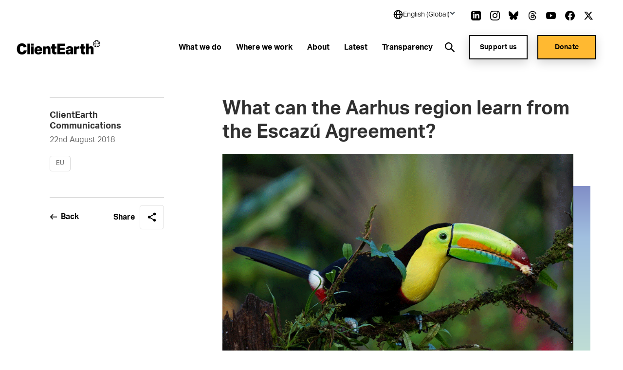

--- FILE ---
content_type: text/html; charset=utf-8
request_url: https://www.clientearth.org/projects/access-to-justice-for-a-greener-europe/updates-annual-newsletters/what-can-the-aarhus-region-learn-from-the-escazu-agreement/
body_size: 36527
content:


<!DOCTYPE html>
<html lang="en-US">

<head>

    <script nonce="zvTsFmovMGNJx7Td69Yg3lzm">
        !function(T,l,y){var S=T.location,k="script",D="instrumentationKey",C="ingestionendpoint",I="disableExceptionTracking",E="ai.device.",b="toLowerCase",w="crossOrigin",N="POST",e="appInsightsSDK",t=y.name||"appInsights";(y.name||T[e])&&(T[e]=t);var n=T[t]||function(d){var g=!1,f=!1,m={initialize:!0,queue:[],sv:"5",version:2,config:d};function v(e,t){var n={},a="Browser";return n[E+"id"]=a[b](),n[E+"type"]=a,n["ai.operation.name"]=S&&S.pathname||"_unknown_",n["ai.internal.sdkVersion"]="javascript:snippet_"+(m.sv||m.version),{time:function(){var e=new Date;function t(e){var t=""+e;return 1===t.length&&(t="0"+t),t}return e.getUTCFullYear()+"-"+t(1+e.getUTCMonth())+"-"+t(e.getUTCDate())+"T"+t(e.getUTCHours())+":"+t(e.getUTCMinutes())+":"+t(e.getUTCSeconds())+"."+((e.getUTCMilliseconds()/1e3).toFixed(3)+"").slice(2,5)+"Z"}(),iKey:e,name:"Microsoft.ApplicationInsights."+e.replace(/-/g,"")+"."+t,sampleRate:100,tags:n,data:{baseData:{ver:2}}}}var h=d.url||y.src;if(h){function a(e){var t,n,a,i,r,o,s,c,u,p,l;g=!0,m.queue=[],f||(f=!0,t=h,s=function(){var e={},t=d.connectionString;if(t)for(var n=t.split(";"),a=0;a<n.length;a++){var i=n[a].split("=");2===i.length&&(e[i[0][b]()]=i[1])}if(!e[C]){var r=e.endpointsuffix,o=r?e.location:null;e[C]="https://"+(o?o+".":"")+"dc."+(r||"services.visualstudio.com")}return e}(),c=s[D]||d[D]||"",u=s[C],p=u?u+"/v2/track":d.endpointUrl,(l=[]).push((n="SDK LOAD Failure: Failed to load Application Insights SDK script (See stack for details)",a=t,i=p,(o=(r=v(c,"Exception")).data).baseType="ExceptionData",o.baseData.exceptions=[{typeName:"SDKLoadFailed",message:n.replace(/\./g,"-"),hasFullStack:!1,stack:n+"\nSnippet failed to load ["+a+"] -- Telemetry is disabled\nHelp Link: https://go.microsoft.com/fwlink/?linkid=2128109\nHost: "+(S&&S.pathname||"_unknown_")+"\nEndpoint: "+i,parsedStack:[]}],r)),l.push(function(e,t,n,a){var i=v(c,"Message"),r=i.data;r.baseType="MessageData";var o=r.baseData;return o.message='AI (Internal): 99 message:"'+("SDK LOAD Failure: Failed to load Application Insights SDK script (See stack for details) ("+n+")").replace(/\"/g,"")+'"',o.properties={endpoint:a},i}(0,0,t,p)),function(e,t){if(JSON){var n=T.fetch;if(n&&!y.useXhr)n(t,{method:N,body:JSON.stringify(e),mode:"cors"});else if(XMLHttpRequest){var a=new XMLHttpRequest;a.open(N,t),a.setRequestHeader("Content-type","application/json"),a.send(JSON.stringify(e))}}}(l,p))}function i(e,t){f||setTimeout(function(){!t&&m.core||a()},500)}var e=function(){var n=l.createElement(k);n.src=h;var e=y[w];return!e&&""!==e||"undefined"==n[w]||(n[w]=e),n.onload=i,n.onerror=a,n.onreadystatechange=function(e,t){"loaded"!==n.readyState&&"complete"!==n.readyState||i(0,t)},n}();y.ld<0?l.getElementsByTagName("head")[0].appendChild(e):setTimeout(function(){l.getElementsByTagName(k)[0].parentNode.appendChild(e)},y.ld||0)}try{m.cookie=l.cookie}catch(p){}function t(e){for(;e.length;)!function(t){m[t]=function(){var e=arguments;g||m.queue.push(function(){m[t].apply(m,e)})}}(e.pop())}var n="track",r="TrackPage",o="TrackEvent";t([n+"Event",n+"PageView",n+"Exception",n+"Trace",n+"DependencyData",n+"Metric",n+"PageViewPerformance","start"+r,"stop"+r,"start"+o,"stop"+o,"addTelemetryInitializer","setAuthenticatedUserContext","clearAuthenticatedUserContext","flush"]),m.SeverityLevel={Verbose:0,Information:1,Warning:2,Error:3,Critical:4};var s=(d.extensionConfig||{}).ApplicationInsightsAnalytics||{};if(!0!==d[I]&&!0!==s[I]){var c="onerror";t(["_"+c]);var u=T[c];T[c]=function(e,t,n,a,i){var r=u&&u(e,t,n,a,i);return!0!==r&&m["_"+c]({message:e,url:t,lineNumber:n,columnNumber:a,error:i}),r},d.autoExceptionInstrumented=!0}return m}(y.cfg);function a(){y.onInit&&y.onInit(n)}(T[t]=n).queue&&0===n.queue.length?(n.queue.push(a),n.trackPageView({})):a()}(window,document,{
src: "https://js.monitor.azure.com/scripts/b/ai.2.min.js", // The SDK URL Source
crossOrigin: "anonymous", 
cfg: { // Application Insights Configuration
    connectionString: 'InstrumentationKey=27ad4d2d-1876-41f7-b224-ddd1af4cc416;IngestionEndpoint=https://uksouth-0.in.applicationinsights.azure.com/;LiveEndpoint=https://uksouth.livediagnostics.monitor.azure.com/;ApplicationId=de0f16f8-41c3-46d4-b8cb-5d6645d6d404'
}});
    </script>

    <link rel="preconnect" href="https://www.googletagmanager.com">
    <link rel="preconnect" href="https://www.google-analytics.com">
    <link rel="preconnect" href="https://apikeys.civiccomputing.com">

    
    <!-- Deny all cookies until they are consented to using CookieControl -->
    <script nonce="zvTsFmovMGNJx7Td69Yg3lzm">
        // Define a gtag function for when Google Tag Manager hasn't been loaded
        window.dataLayer = window.dataLayer || [];

        function gtag() { dataLayer.push(arguments); }

        // Deny Analytics and AdSense cookies
        gtag('consent',
            'default',
            {
                'ad_storage': 'denied',
                'analytics_storage': 'denied'
            });

    </script>
    <script nonce="zvTsFmovMGNJx7Td69Yg3lzm">

        (function(w, d, s, l, i) {
            w[l] = w[l] || [];
            w[l].push({
                'gtm.start':
                    new Date().getTime(),
                event: 'gtm.js'
            });
            var f = d.getElementsByTagName(s)[0],
                j = d.createElement(s),
                dl = l != 'dataLayer' ? '&l=' + l : '';
            j.async = true;
            j.src =
                'https://www.googletagmanager.com/gtm.js?id=' + i + dl;
            var n = d.querySelector('[nonce]');
            n && j.setAttribute('nonce', n.nonce || n.getAttribute('nonce'));
            f.parentNode.insertBefore(j, f);
        })(window, document, 'script', 'dataLayer', 'GTM-NXCF7C');
    </script>

    



<meta charset="utf-8">
<meta http-equiv="Content-type" content="text/html; charset=UTF-8" />
<meta http-equiv="X-UA-Compatible" content="IE=edge">
<meta name="pinterest" content="nopin" />
<meta name="viewport" content="width=device-width, initial-scale=1.0">
<title data-suffix="| ClientEarth">What can the Aarhus region learn from the Escaz&#xFA; Agreement? | ClientEarth</title>
    
<meta name="description" content="At the end of September, the &#x201C;Latin American Aarhus Convention&#x201D; will open for signature.">
    <link rel="canonical" href="https://www.clientearth.org/projects/access-to-justice-for-a-greener-europe/updates-annual-newsletters/what-can-the-aarhus-region-learn-from-the-escazu-agreement/" />






<link rel="icon" type="image/x-icon" href="/favicon.ico" />
<link rel="shortcut icon" type="image/x-icon" href="/favicon.ico" />



<link rel="apple-touch-icon" sizes="180x180" href="/assets/images/apple-touch-icon.png">
<link rel="icon" type="image/png" sizes="32x32" href="/assets/images/favicon-32x32.png">
<link rel="icon" type="image/png" sizes="16x16" href="/assets/images/favicon-16x16.png">
<link rel="manifest" href="/site.webmanifest">
<meta name="msapplication-TileColor" content="#da532c">
<meta name="theme-color" content="#ffffff">




<!--Twitter Card Meta-->
<meta name="twitter:card" content="summary_large_image">
<meta name="twitter:title" content="What can the Aarhus region learn from the Escaz&#xFA; Agreement? | ClientEarth">
<meta name="twitter:description" content="At the end of September, the &#x201C;Latin American Aarhus Convention&#x201D; will open for signature.">
<meta name="twitter:image" content="/media/n5ze25m1/clientearth-globe.jpg?v=1db61b803ee0990">

<!--Open Graph Meta-->
<meta property="og:title" name="og:title" content="What can the Aarhus region learn from the Escaz&#xFA; Agreement? | ClientEarth">
<meta property="og:description" name="og:description" content="At the end of September, the &#x201C;Latin American Aarhus Convention&#x201D; will open for signature.">
<meta property="og:url" content="https://www.clientearth.org/projects/access-to-justice-for-a-greener-europe/updates-annual-newsletters/what-can-the-aarhus-region-learn-from-the-escazu-agreement/">
<meta property="og:image" content="/media/n5ze25m1/clientearth-globe.jpg?v=1db61b803ee0990">


    
<script type="application/ld+json">
       {
  "@context": "https://schema.org",
  "@graph": [
    {
      "@type": "WebSite",
      "@id": "https://www.clientearth.org#website",
      "url": "https://www.clientearth.org",
      "name": "ClientEarth",
      "description": "ClientEarth Environmental lawyers",
      "inLanguage": "en-US"
    },
    {
      "datePublished": "2020-11-09T09:39:09Z",
      "dateModified": "2025-01-08T11:28:08.183Z",
      "@type": "WebPage",
      "@id": "https://www.clientearth.org/projects/access-to-justice-for-a-greener-europe/updates-annual-newsletters/what-can-the-aarhus-region-learn-from-the-escazu-agreement/#webpage",
      "url": "https://www.clientearth.org/projects/access-to-justice-for-a-greener-europe/updates-annual-newsletters/what-can-the-aarhus-region-learn-from-the-escazu-agreement/",
      "name": "What can the Aarhus region learn from the Escazú Agreement?",
      "description": "At the end of September, the “Latin American Aarhus Convention” will open for signature.",
      "inLanguage": "en-US",
      "isPartOf": {
        "@id": "https://www.clientearth.org#website"
      }
    }
  ]
}
</script>



    <link rel="preload" as="style" href="https://use.typekit.net/ecj5fyj.css">
    <link rel="preload" as="style" href="/assets/css/print.css">
    <link rel="preload" as="style" href="/assets/css/styles.css">

    <link rel="stylesheet" media="print" href="/assets/css/print.css">
    <link rel="stylesheet" href="/assets/css/styles.css">


    <script type='text/javascript' defer src='/assets/scripts/plugins/jquery.min.js'></script>
<script type='text/javascript' defer src='/assets/scripts/plugins/svg4everybody.min.js'></script>
<script type='text/javascript' defer src='/assets/scripts/plugins/aos.min.js'></script>
<script type='text/javascript' defer src='/assets/scripts/cookies.min.js'></script>
<script type='text/javascript' defer src='/assets/scripts/all.min.js'></script>
<script type='text/javascript' defer src='/assets/scripts/plugins/vue.min.js'></script>
<script type='text/javascript' defer src='/assets/scripts/plugins/update-links-by-locale.min.js'></script>
<script type='text/javascript' defer src='/assets/scripts/views/mobileRegionSelector.min.js'></script>
<script type='text/javascript' defer src='/assets/scripts/views/utilityNav.min.js'></script>
<script type='text/javascript' defer src='/assets/scripts/views/geolocationBanner.min.js'></script>
<script type='text/javascript' defer src='/assets/scripts/components/copyURL.min.js'></script>
<script type='text/javascript' defer src='/assets/scripts/components/headerScroll.min.js'></script>
<script type='text/javascript' defer src='/assets/scripts/apps/mobilemenu/mobileMenu.umd.min.js'></script>
<script type='text/javascript' defer src='/assets/scripts/apps/smsitesearch/smSiteSearch.umd.min.js'></script>
<script type='text/javascript' defer src='/assets/scripts/views/geolocationPopUp.min.js'></script>


</head>

<body class="preload en-US">
    <a tabindex="0" href="#main" class="skipToContent">Skip to content</a>
    
    
<noscript>
    <iframe src="https://www.googletagmanager.com/ns.html?id=GTM-NXCF7C" height="0" width="0" aria-hidden="true" title="google tag manager" class="noscript-google"></iframe>
</noscript>




    <header class="mainHeader scrollActive " id="js-mainHeader">

        

<link rel="stylesheet" href="/assets/css/views/geolocationBanner.css">

<div class="geolocationConfirmedBanner">
    <div class="container">
        <div class="innerDiv">
            <div class="confirmationDiv">
                <div class="tick">
                    <svg xmlns="http://www.w3.org/2000/svg" width="24" height="25" viewBox="0 0 24 25" fill="none" role="img" aria-hidden="true">
                        <path d="M9.00002 16.7L4.80002 12.5L3.40002 13.9L9.00002 19.5L21 7.50001L19.6 6.10001L9.00002 16.7Z" fill="black" />
                    </svg>
                </div>
                <h2 class="text">Location successfully changed to English (Global)</h2>
            </div>
            <button class="closeBanner" aria-label="Close geolocation confirmation banner">
                <svg xmlns="http://www.w3.org/2000/svg" width="24" height="24" viewBox="0 0 24 24" fill="none" role="img" aria-hidden="true">
                    <path d="M18.3 5.70998C18.2075 5.61728 18.0976 5.54373 17.9766 5.49355C17.8557 5.44337 17.726 5.41754 17.595 5.41754C17.464 5.41754 17.3344 5.44337 17.2134 5.49355C17.0924 5.54373 16.9825 5.61728 16.89 5.70998L12 10.59L7.11001 5.69998C7.01743 5.6074 6.90752 5.53396 6.78655 5.48385C6.66559 5.43375 6.53594 5.40796 6.40501 5.40796C6.27408 5.40796 6.14443 5.43375 6.02347 5.48385C5.9025 5.53396 5.79259 5.6074 5.70001 5.69998C5.60743 5.79256 5.53399 5.90247 5.48388 6.02344C5.43378 6.1444 5.40799 6.27405 5.40799 6.40498C5.40799 6.53591 5.43378 6.66556 5.48388 6.78652C5.53399 6.90749 5.60743 7.0174 5.70001 7.10998L10.59 12L5.70001 16.89C5.60743 16.9826 5.53399 17.0925 5.48388 17.2134C5.43378 17.3344 5.40799 17.464 5.40799 17.595C5.40799 17.7259 5.43378 17.8556 5.48388 17.9765C5.53399 18.0975 5.60743 18.2074 5.70001 18.3C5.79259 18.3926 5.9025 18.466 6.02347 18.5161C6.14443 18.5662 6.27408 18.592 6.40501 18.592C6.53594 18.592 6.66559 18.5662 6.78655 18.5161C6.90752 18.466 7.01743 18.3926 7.11001 18.3L12 13.41L16.89 18.3C16.9826 18.3926 17.0925 18.466 17.2135 18.5161C17.3344 18.5662 17.4641 18.592 17.595 18.592C17.7259 18.592 17.8556 18.5662 17.9766 18.5161C18.0975 18.466 18.2074 18.3926 18.3 18.3C18.3926 18.2074 18.466 18.0975 18.5161 17.9765C18.5662 17.8556 18.592 17.7259 18.592 17.595C18.592 17.464 18.5662 17.3344 18.5161 17.2134C18.466 17.0925 18.3926 16.9826 18.3 16.89L13.41 12L18.3 7.10998C18.68 6.72998 18.68 6.08998 18.3 5.70998Z" fill="black" />
                </svg>
            </button>
        </div>
    </div>
</div>

        <div class="container">
            <div class="inner">

                




<div class="utilityNav" cookieName="LocalisationCookie">
    <div class="regionDiv">
        <button class="hoverSection" aria-expanded="false">
            <div class="currentRegion">
                <svg class="globeIcon" xmlns="http://www.w3.org/2000/svg" width="18" height="18" viewBox="0 0 18 18" fill="none" role="img" aria-hidden="true">
                    <path d="M9.00033 0.666672C4.40533 0.666672 0.666992 4.405 0.666992 9C0.666992 13.595 4.40533 17.3333 9.00033 17.3333C13.5953 17.3333 17.3337 13.595 17.3337 9C17.3337 4.405 13.5953 0.666672 9.00033 0.666672ZM15.6095 8.16667H13.3062C13.2034 6.34271 12.6931 4.56498 11.8128 2.96417C12.833 3.44088 13.716 4.16784 14.3798 5.07743C15.0436 5.98703 15.4666 7.04972 15.6095 8.16667ZM9.44199 2.35584C10.3045 3.4925 11.4645 5.50584 11.6312 8.16667H6.52533C6.64116 6.00334 7.35366 3.97667 8.56783 2.35501C8.71116 2.34667 8.85449 2.33334 9.00033 2.33334C9.14949 2.33334 9.29533 2.34667 9.44199 2.35584ZM6.24032 2.93917C5.42033 4.51501 4.94699 6.30167 4.85866 8.16667H2.39116C2.53513 7.03987 2.96419 5.96842 3.63774 5.05369C4.31128 4.13895 5.20706 3.41116 6.24032 2.93917ZM2.39116 9.83334H4.86949C4.98283 11.8158 5.42366 13.565 6.16616 15.025C5.15132 14.5466 4.27343 13.8202 3.61362 12.9127C2.95382 12.0053 2.53338 10.9462 2.39116 9.83334ZM8.54199 15.6442C7.37449 14.2292 6.68533 12.2467 6.53449 9.83334H11.6287C11.4553 12.1442 10.6978 14.1633 9.45949 15.6433C9.30783 15.6533 9.15616 15.6667 9.00033 15.6667C8.84533 15.6667 8.69449 15.6533 8.54199 15.6442ZM11.8845 15.0008C12.6803 13.5058 13.1662 11.75 13.2937 9.83334H15.6087C15.468 10.9369 15.0536 11.9878 14.4032 12.8903C13.7527 13.7928 12.8869 14.5184 11.8845 15.0008Z" fill="black" />
                </svg>
                <h2 class="selectedRegionName">English (Global)</h2>
                <svg class="arrow active" xmlns="http://www.w3.org/2000/svg" width="11" height="10" viewBox="0 0 11 10" fill="none" role="img" aria-hidden="true">
                    <rect x="10.4502" y="5" width="2" height="7" transform="rotate(135 10.4502 5)" fill="#333F48" />
                    <rect x="1.96484" y="6.41422" width="2" height="7" transform="rotate(-135 1.96484 6.41422)" fill="#333F48" />
                </svg>
            </div>
        </button>
        <ul class="regionDropdown">
            <li class="prompt">Select a region</li>
            <li class="selected">
                <a href="https://www.clientearth.org/">
                    English (Global)
                </a>
            </li>
            <li class="regionOption" siteID="8702" siteURL="https://www.clientearth.asia/">
                <a href="https://www.clientearth.asia/">
                    English (Asia)
                </a>
            </li>
            <li class="regionOption" siteID="8703" siteURL="https://www.clientearth.us/">
                <a href="https://www.clientearth.us/">
                    English (USA)
                </a>
            </li>
            <li class="regionOption" siteID="8704" siteURL="https://www.clientearth.cn/">
                <a href="https://www.clientearth.cn/">
                    &#x4E2D;&#x6587;
                </a>
            </li>
            <li class="regionOption" siteID="8705" siteURL="https://www.clientearth.de/">
                <a href="https://www.clientearth.de/">
                    Deutsch
                </a>
            </li>
            <li class="regionOption" siteID="8706" siteURL="https://www.clientearth.es/">
                <a href="https://www.clientearth.es/">
                    Espa&#xF1;ol
                </a>
            </li>
            <li class="regionOption" siteID="8707" siteURL="https://www.clientearth.fr/">
                <a href="https://www.clientearth.fr/">
                    Fran&#xE7;ais
                </a>
            </li>
            <li class="regionOption" siteID="8708" siteURL="https://www.clientearth.jp/">
                <a href="https://www.clientearth.jp/">
                    &#x65E5;&#x672C;&#x8A9E;
                </a>
            </li>
            <li class="regionOption" siteID="8709" siteURL="https://www.clientearth.pl/">
                <a href="https://www.clientearth.pl/">
                    Polski
                </a>
            </li>
        </ul>
    </div>

    <div class="socialContainer">
    <p>Follow us</p>

    <ul class="socialLinks">
            <li class="LinkedIn">
                
    <a href="https://www.linkedin.com/company/clientearth" rel=" noopener" target="_blank" class="LinkedIn">
        <span class="sr-only">Link to LinkedIn</span>
        <svg id="linkedin"
     xmlns="http://www.w3.org/2000/svg"
     viewBox="0 0 26 26"
     width="26px"
     aria-hidden="true"
     role="presentation">
    <path fill-rule="evenodd"
          d="M21.667 20.583h-3.25v-6.07c0-3.65-4.334-3.373-4.334 0v6.07h-3.25V8.667h3.25v1.912c1.513-2.802 7.584-3.009 7.584 2.682v7.322zM7.042 7.293c-1.047 0-1.896-.856-1.896-1.911 0-1.055.85-1.911 1.896-1.911 1.046 0 1.896.856 1.896 1.911 0 1.055-.849 1.911-1.896 1.911zm-1.625 13.29h3.25V8.667h-3.25v11.916zM20.583 0H5.417C2.426 0 0 2.426 0 5.417v15.166C0 23.574 2.426 26 5.417 26h15.166C23.576 26 26 23.574 26 20.583V5.417C26 2.426 23.576 0 20.583 0z" />
</svg>

    </a>

            </li>
            <li class="Instagram">
                
    <a href="https://www.instagram.com/clientearth_/" rel=" noopener" target="_blank" class="Instagram">
        <span class="sr-only">Link to Instagram</span>
        <svg id="instagram"
     viewBox="0 0 26 26"
     width="26px"
     version="1.1"
     xmlns="http://www.w3.org/2000/svg"
     xmlns:xlink="http://www.w3.org/1999/xlink"
     aria-hidden="true"
     role="presentation">
    <g id="Symbols"
       stroke="none"
       stroke-width="1"
       fill-rule="evenodd">
        <g id="footer" transform="translate(-1453.000000, -397.000000)">
            <g id="social" transform="translate(1223.000000, 397.000000)">
                <path d="M249.940158,4.50103333 C249.077825,4.50103333 248.379075,5.19978333 248.379075,6.06103333 C248.379075,6.92228333 249.077825,7.62103333 249.940158,7.62103333 C250.801408,7.62103333 251.497992,6.92228333 251.497992,6.06103333 C251.497992,5.19978333 250.801408,4.50103333 249.940158,4.50103333 M243.000325,17.3331167 C240.607242,17.3331167 238.666992,15.39395 238.666992,12.9997833 C238.666992,10.6067 240.607242,8.66645 243.000325,8.66645 C245.393408,8.66645 247.333658,10.6067 247.333658,12.9997833 C247.333658,15.39395 245.393408,17.3331167 243.000325,17.3331167 M243.000325,6.32428333 C239.313742,6.32428333 236.324825,9.3132 236.324825,12.9997833 C236.324825,16.68745 239.313742,19.6763667 243.000325,19.6763667 C246.686908,19.6763667 249.675825,16.6885333 249.675825,12.9997833 C249.675825,9.3132 246.686908,6.32428333 243.000325,6.32428333 M243.000325,-0.000216666667 C239.469742,-0.000216666667 239.027742,0.01495 237.641075,0.0777833333 C232.919908,0.29445 230.296075,2.91395 230.079408,7.63945 C230.015492,9.0272 230.000325,9.4692 230.000325,12.9997833 C230.000325,16.5303667 230.015492,16.97345 230.078325,18.3601167 C230.294992,23.0812833 232.914492,25.7051167 237.639992,25.9217833 C239.027742,25.9857 239.469742,25.9997833 243.000325,25.9997833 C246.530908,25.9997833 246.973992,25.9857 248.360658,25.9217833 C253.077492,25.7051167 255.707825,23.0856167 255.921242,18.3601167 C255.985158,16.97345 256.000325,16.5303667 256.000325,12.9997833 C256.000325,9.4692 255.985158,9.0272 255.921242,7.64053333 C255.709992,2.9237 253.086158,0.295533333 248.361742,0.0788666667 C246.973992,0.01495 246.530908,-0.000216666667 243.000325,-0.000216666667 M243.000325,2.34303333 C246.471325,2.34303333 246.882992,2.35603333 248.253408,2.41886667 C251.776408,2.5792 253.423075,4.25078333 253.582325,7.74778333 C253.646242,9.1182 253.658158,9.52986667 253.658158,13.0008667 C253.658158,16.47295 253.645158,16.8835333 253.582325,18.25395 C253.421992,21.7477 251.780742,23.4225333 248.253408,23.5828667 C246.882992,23.6457 246.473492,23.6587 243.000325,23.6587 C239.529325,23.6587 239.117658,23.6457 237.747242,23.5828667 C234.215575,23.42145 232.578658,21.7433667 232.418325,18.2528667 C232.355492,16.88245 232.342492,16.4718667 232.342492,12.9997833 C232.342492,9.52878333 232.356575,9.1182 232.418325,7.7467 C232.579742,4.25078333 234.220992,2.57811667 237.747242,2.41778333 C239.118742,2.35603333 239.529325,2.34303333 243.000325,2.34303333"
                      id="icon/instagram"></path>
            </g>
        </g>
    </g>
</svg>
    </a>

            </li>
            <li class="Bluesky">
                
    <a href="https://bsky.app/profile/clientearth.bsky.social" rel=" noopener" target="_blank" class="Bluesky">
        <span class="sr-only">Link to Bluesky</span>
        <svg xmlns="http://www.w3.org/2000/svg" viewBox="0 0 512 512" ><!--!Font Awesome Free 6.7.2 by fontawesome - https://fontawesome.com License - https://fontawesome.com/license/free Copyright 2025 Fonticons, Inc.--><path d="M111.8 62.2C170.2 105.9 233 194.7 256 242.4c23-47.6 85.8-136.4 144.2-180.2c42.1-31.6 110.3-56 110.3 21.8c0 15.5-8.9 130.5-14.1 149.2C478.2 298 412 314.6 353.1 304.5c102.9 17.5 129.1 75.5 72.5 133.5c-107.4 110.2-154.3-27.6-166.3-62.9l0 0c-1.7-4.9-2.6-7.8-3.3-7.8s-1.6 3-3.3 7.8l0 0c-12 35.3-59 173.1-166.3 62.9c-56.5-58-30.4-116 72.5-133.5C100 314.6 33.8 298 15.7 233.1C10.4 214.4 1.5 99.4 1.5 83.9c0-77.8 68.2-53.4 110.3-21.8z" /></svg>
    </a>

            </li>
            <li class="Thread">
                
    <a href="https://www.threads.net/@clientearth_" rel=" noopener" target="_blank" class="Thread">
        <span class="sr-only">Link to Thread</span>
        <svg xmlns="http://www.w3.org/2000/svg" viewBox="0 0 448 512" aria-hidden="true" role="presentation"><!--!Font Awesome Free 6.5.2 by fontawesome - https://fontawesome.com License - https://fontawesome.com/license/free Copyright 2024 Fonticons, Inc.--><path d="M331.5 235.7c2.2 .9 4.2 1.9 6.3 2.8c29.2 14.1 50.6 35.2 61.8 61.4c15.7 36.5 17.2 95.8-30.3 143.2c-36.2 36.2-80.3 52.5-142.6 53h-.3c-70.2-.5-124.1-24.1-160.4-70.2c-32.3-41-48.9-98.1-49.5-169.6V256v-.2C17 184.3 33.6 127.2 65.9 86.2C102.2 40.1 156.2 16.5 226.4 16h.3c70.3 .5 124.9 24 162.3 69.9c18.4 22.7 32 50 40.6 81.7l-40.4 10.8c-7.1-25.8-17.8-47.8-32.2-65.4c-29.2-35.8-73-54.2-130.5-54.6c-57 .5-100.1 18.8-128.2 54.4C72.1 146.1 58.5 194.3 58 256c.5 61.7 14.1 109.9 40.3 143.3c28 35.6 71.2 53.9 128.2 54.4c51.4-.4 85.4-12.6 113.7-40.9c32.3-32.2 31.7-71.8 21.4-95.9c-6.1-14.2-17.1-26-31.9-34.9c-3.7 26.9-11.8 48.3-24.7 64.8c-17.1 21.8-41.4 33.6-72.7 35.3c-23.6 1.3-46.3-4.4-63.9-16c-20.8-13.8-33-34.8-34.3-59.3c-2.5-48.3 35.7-83 95.2-86.4c21.1-1.2 40.9-.3 59.2 2.8c-2.4-14.8-7.3-26.6-14.6-35.2c-10-11.7-25.6-17.7-46.2-17.8H227c-16.6 0-39 4.6-53.3 26.3l-34.4-23.6c19.2-29.1 50.3-45.1 87.8-45.1h.8c62.6 .4 99.9 39.5 103.7 107.7l-.2 .2zm-156 68.8c1.3 25.1 28.4 36.8 54.6 35.3c25.6-1.4 54.6-11.4 59.5-73.2c-13.2-2.9-27.8-4.4-43.4-4.4c-4.8 0-9.6 .1-14.4 .4c-42.9 2.4-57.2 23.2-56.2 41.8l-.1 .1z" /></svg>
    </a>

            </li>
            <li class="YouTube">
                
    <a href="https://www.youtube.com/clientearth" rel=" noopener" target="_blank" class="YouTube">
        <span class="sr-only">Link to YouTube</span>
        <svg id="youtube"
     xmlns="http://www.w3.org/2000/svg"
     viewBox="0 0 31 22"
     width="31px"
     aria-hidden="true"
     role="presentation">
    <path fill-rule="evenodd"
          d="M12.41 15.71V6.29L20.48 11l-8.07 4.71zM30.361 3.443c-.357-1.346-1.404-2.407-2.732-2.77C25.203 0 15.499 0 15.499 0S5.797 0 3.37.647C2.068 1.01.996 2.097.638 3.442 0 5.901 0 11 0 11s0 5.125.638 7.558c.358 1.345 1.405 2.407 2.733 2.77C5.82 22 15.5 22 15.5 22s9.703 0 12.129-.647c1.328-.362 2.375-1.424 2.732-2.77.639-2.458.639-7.557.639-7.557s.025-5.125-.639-7.584z" />
</svg>

    </a>

            </li>
            <li class="Facebook">
                
    <a href="https://www.facebook.com/ClientEarth/" rel=" noopener" target="_blank" class="Facebook">
        <span class="sr-only">Link to Facebook</span>
        <svg id="facebook"
     xmlns="http://www.w3.org/2000/svg"
     viewBox="0 0 26 26"
     width="26px"
     aria-hidden="true"
     role="presentation">
    <path fill-rule="evenodd"
          d="M26 13.08C26 5.855 20.18 0 13 0S0 5.856 0 13.08C0 19.606 4.754 25.018 10.969 26v-9.14H7.668v-3.78h3.301v-2.882c0-3.278 1.941-5.089 4.91-5.089 1.423 0 2.91.256 2.91.256v3.218h-1.64c-1.614 0-2.118 1.008-2.118 2.044v2.452h3.606l-.576 3.781h-3.03V26C21.246 25.019 26 19.607 26 13.08" />
</svg>

    </a>

            </li>
            <li class="Twitter">
                
    <a href="https://www.twitter.com/clientearth" rel=" noopener" target="_blank" class="Twitter">
        <span class="sr-only">Link to Twitter</span>
        <svg xmlns="http://www.w3.org/2000/svg" width="26px" viewBox="0 0 512 512" aria-hidden="true" role="img">
    <!--! Font Awesome Free 6.4.2 by fontawesome - https://fontawesome.com License - https://fontawesome.com/license (Commercial License) Copyright 2023 Fonticons, Inc. -->
    <path d="M389.2 48h70.6L305.6 224.2 487 464H345L233.7 318.6 106.5 464H35.8L200.7 275.5 26.8 48H172.4L272.9 180.9 389.2 48zM364.4 421.8h39.1L151.1 88h-42L364.4 421.8z" />
</svg>
    </a>

            </li>
    </ul>
</div>


</div>

                <a href="/" class="headerLogo" aria-label="Link to homepage">
                    <img src="/media/k3ui35eg/ce-lockup-logo.png?width=185&amp;amp;format=webp&amp;amp;v=1db61b88f6b1d00" loading="lazy" alt="Client earth logo" role="presentation">
                </a>


                <div class="mobileIcons">
                    <button class="mobileSearchIcon" id="js-mobileSearchIcon">
                        <svg id="searchIcon" xmlns="http://www.w3.org/2000/svg" viewBox="0 0 18 18" width="18px" aria-hidden="true" role="presentation">
                            <path d="M17.875 16.46l-4-4.005c-.13-.132-.274-.25-.43-.35l-1-.69c2.057-2.549 2.076-6.184.046-8.754C10.461.091 6.924-.727 3.973.69 1.023 2.107-.554 5.382.178 8.575c.731 3.194 3.575 5.454 6.847 5.442 1.588 0 3.13-.54 4.37-1.532l.75 1.002c.089.129.19.25.3.36l4 4.005c.094.095.222.148.355.148.133 0 .261-.053.355-.148l.7-.7c.19-.189.199-.493.02-.692zm-10.85-4.445c-2.761 0-5-2.241-5-5.006s2.239-5.006 5-5.006 5 2.241 5 5.006c0 1.328-.527 2.6-1.464 3.54-.938.938-2.21 1.466-3.536 1.466z"></path>
                        </svg>
                    </button>

                    <div class="mobileMenu" id="js-mobileMenu" tabindex="0">
                        <span class="line"></span>
                        <span class="bottomLine"></span>
                    </div>
                </div>


    <nav class="navLinks">
        <ul>
                <li>
                    
<a href="/what-we-do/" rel="" target="" class="hasMega hasHover" id="whatwedo8719">

    <span class="hover">
        What we do
    </span>
</a>
                </li>
                <li>
                    
<a href="/where-we-work/" rel="" target="" class="hasMega hasHover" id="wherewework8735">

    <span class="hover">
        Where we work
    </span>
</a>
                </li>
                <li>
                    
<a href="/about/" rel="" target="" class="hasMega hasHover" id="about8742">

    <span class="hover">
        About
    </span>
</a>
                </li>
                <li>
                    
<a href="/latest/" rel="" target="" class="hasMega hasHover" id="latest8760">

    <span class="hover">
        Latest
    </span>
</a>
                </li>
                <li>
                    
<a href="/about/who-we-are/transparency/" rel="" target="" class="hasMega hasHover" id="transparency9378">

    <span class="hover">
        Transparency
    </span>
</a>
                </li>
        </ul>
    </nav>
            <nav class="megaMenu whatwedo8719" tabindex="0">
                <div class="container">
                    <div class="megaInner">
                        <div class="left">
                            <h2>A future in which people and planet thrive together isn&#x27;t just possible - it&#x27;s essential.</h2>
                            <ul>
                            </ul>
                        </div>
                        <div class="right">
                                <div class="col col2">
                                        <h3>
<a href="/what-we-do/" rel="" class=" hasHover">

    <span class="hover">
        Our work
    </span>
</a></h3>
                                    <ul>
                                            <li>
                                                
<a href="/what-we-do/agriculture/" rel="" class=" hasHover">

    <span class="hover">
        Agriculture
    </span>
</a>
                                            </li>
                                            <li>
                                                
<a href="/what-we-do/air-pollution/" rel="" class=" hasHover">

    <span class="hover">
        Air pollution
    </span>
</a>
                                            </li>
                                            <li>
                                                
<a href="/what-we-do/chemical-pollution/" rel="" class=" hasHover">

    <span class="hover">
        Chemical pollution
    </span>
</a>
                                            </li>
                                            <li>
                                                
<a href="/what-we-do/clean-energy/" rel="" class=" hasHover">

    <span class="hover">
        Clean energy
    </span>
</a>
                                            </li>
                                            <li>
                                                
<a href="/what-we-do/climate-accountability/" rel="" class=" hasHover">

    <span class="hover">
        Climate accountability
    </span>
</a>
                                            </li>
                                            <li>
                                                
<a href="/what-we-do/defending-habitats/" rel="" class=" hasHover">

    <span class="hover">
        Defending habitats
    </span>
</a>
                                            </li>
                                            <li>
                                                
<a href="/what-we-do/rule-of-law/" rel="" class=" hasHover">

    <span class="hover">
        Driving legal change
    </span>
</a>
                                            </li>
                                            <li>
                                                
<a href="/what-we-do/environmental-rights/" rel="" class=" hasHover">

    <span class="hover">
        Environmental Rights
    </span>
</a>
                                            </li>
                                            <li>
                                                
<a href="/what-we-do/european-green-deal/" rel="" class=" hasHover">

    <span class="hover">
        European Green Deal
    </span>
</a>
                                            </li>
                                            <li>
                                                
<a href="/what-we-do/forests-and-communities/" rel="" class=" hasHover">

    <span class="hover">
        Forests and communities
    </span>
</a>
                                            </li>
                                            <li>
                                                
<a href="/what-we-do/forests-and-trade/" rel="" class=" hasHover">

    <span class="hover">
        Forests and trade
    </span>
</a>
                                            </li>
                                            <li>
                                                
<a href="/what-we-do/fossil-fuels/" rel="" class=" hasHover">

    <span class="hover">
        Fossil fuels
    </span>
</a>
                                            </li>
                                            <li>
                                                
<a href="/what-we-do/greenwashing-and-false-solutions/" rel="" class=" hasHover">

    <span class="hover">
        Greenwashing &amp; False Solutions
    </span>
</a>
                                            </li>
                                            <li>
                                                
<a href="/what-we-do/fisheries-and-sustainable-seafood/" rel="" target="_blank" class=" hasHover">
        <span class="sr-only">Opens in a new window</span>

    <span class="hover">
        Oceans and fisheries
    </span>
</a>
                                            </li>
                                            <li>
                                                
<a href="/what-we-do/plastics/" rel="" class=" hasHover">

    <span class="hover">
        Plastics
    </span>
</a>
                                            </li>
                                            <li>
                                                
<a href="/what-we-do/protecting-species/" rel="" class=" hasHover">

    <span class="hover">
        Protecting species
    </span>
</a>
                                            </li>
                                            <li>
                                                
<a href="/what-we-do/sustainable-finance/" rel="" class=" hasHover">

    <span class="hover">
        Sustainable Finance
    </span>
</a>
                                            </li>
                                            <li>
                                                
<a href="/what-we-do/trade/" rel="" class=" hasHover">

    <span class="hover">
        Trade
    </span>
</a>
                                            </li>
                                    </ul>
                                </div>
                        </div>
                    </div>
                </div>
            </nav>
            <nav class="megaMenu wherewework8735" tabindex="0">
                <div class="container">
                    <div class="megaInner">
                        <div class="left">
                            <h2>Working in partnership across borders, systems and sectors, using the law to protect life on earth.</h2>
                            <ul>
                            </ul>
                        </div>
                        <div class="right">
                                <div class="col ">
                                        <h3>
<a href="/where-we-work/" rel="" class=" hasHover">

    <span class="hover">
        Our global reach
    </span>
</a></h3>
                                    <ul>
                                            <li>
                                                
<a href="/where-we-work/africa/" rel="" class=" hasHover">

    <span class="hover">
        Africa
    </span>
</a>
                                            </li>
                                            <li>
                                                
<a href="/where-we-work/the-americas/" rel="" class=" hasHover">

    <span class="hover">
        The Americas
    </span>
</a>
                                            </li>
                                            <li>
                                                
<a href="/where-we-work/asia-the-pacific/" rel="" class=" hasHover">

    <span class="hover">
        Asia &amp; the Pacific
    </span>
</a>
                                            </li>
                                            <li>
                                                
<a href="/where-we-work/europe/" rel="" class=" hasHover">

    <span class="hover">
        Europe
    </span>
</a>
                                            </li>
                                    </ul>
                                </div>
                        </div>
                    </div>
                </div>
            </nav>
            <nav class="megaMenu about8742" tabindex="0">
                <div class="container">
                    <div class="megaInner">
                        <div class="left">
                            <h2>About ClientEarth</h2>
                            <ul>
                                    <li>
                                            <a href="/about/" rel="" class=" ctaLink">
        <span class="hover">
            Our mission
        </span>
        <svg id="ctaArrow" xmlns="http://www.w3.org/2000/svg" viewBox="0 0 18 14" width="18px" aria-hidden="true"
     role="presentation">
    <path fill-rule="evenodd" d="M10.89 0l6.363 6.364-1.414 1.414-5.657 5.657-1.414-1.414 4.708-4.711H0v-2h13.37L9.475 1.414 10.889 0z" />
</svg>

    </a>

                                    </li>
                                    <li>
                                            <a href="https://tellus.integrityline.app/" rel=" noopener" class=" ctaLink">
        <span class="hover">
            TellUs Reporting Channel
        </span>
        <svg id="ctaArrow" xmlns="http://www.w3.org/2000/svg" viewBox="0 0 18 14" width="18px" aria-hidden="true"
     role="presentation">
    <path fill-rule="evenodd" d="M10.89 0l6.363 6.364-1.414 1.414-5.657 5.657-1.414-1.414 4.708-4.711H0v-2h13.37L9.475 1.414 10.889 0z" />
</svg>

    </a>

                                    </li>
                            </ul>
                        </div>
                        <div class="right">
                                <div class="col ">
                                        <h3>
<a href="/about/who-we-are/" rel="" class=" hasHover">

    <span class="hover">
        Who we are
    </span>
</a></h3>
                                    <ul>
                                            <li>
                                                
<a href="/about/who-we-are/history/" rel="" class=" hasHover">

    <span class="hover">
        History
    </span>
</a>
                                            </li>
                                            <li>
                                                
<a href="/about/who-we-are/transparency/" rel="" class=" hasHover">

    <span class="hover">
        Transparency
    </span>
</a>
                                            </li>
                                            <li>
                                                
<a href="https://www.clientearth.org/how-we-work/" rel="" class=" hasHover">

    <span class="hover">
        How we work
    </span>
</a>
                                            </li>
                                            <li>
                                                
<a href="/about/who-we-are/our-leadership-team/" rel="" class=" hasHover">

    <span class="hover">
        Our leadership team
    </span>
</a>
                                            </li>
                                            <li>
                                                
<a href="/about/who-we-are/contact/" rel="" class=" hasHover">

    <span class="hover">
        Contact
    </span>
</a>
                                            </li>
                                    </ul>
                                </div>
                                <div class="col ">
                                        <h3>
<a href="/about/careers/" rel="" target="_blank" class=" hasHover">
        <span class="sr-only">Opens in a new window</span>

    <span class="hover">
        Careers
    </span>
</a></h3>
                                    <ul>
                                            <li>
                                                
<a href="/about/careers/benefits/" rel="" class=" hasHover">

    <span class="hover">
        Our benefits
    </span>
</a>
                                            </li>
                                            <li>
                                                
<a href="/about/careers/learning-development-wellbeing/" rel="" class=" hasHover">

    <span class="hover">
        Learning &amp; development
    </span>
</a>
                                            </li>
                                            <li>
                                                
<a href="/about/careers/faqs/" rel="" class=" hasHover">

    <span class="hover">
        Recruitment FAQs
    </span>
</a>
                                            </li>
                                            <li>
                                                
<a href="/about/careers/consultancy-opportunities/" rel="" class=" hasHover">

    <span class="hover">
        Consultancy opportunities
    </span>
</a>
                                            </li>
                                            <li>
                                                
<a href="/about/careers/equity-diversity-and-inclusion-edi/" rel="" class=" hasHover">

    <span class="hover">
        Equity, Diversity and Inclusion (EDI)
    </span>
</a>
                                            </li>
                                    </ul>
                                </div>
                        </div>
                    </div>
                </div>
            </nav>
            <nav class="megaMenu latest8760" tabindex="0">
                <div class="container">
                    <div class="megaInner">
                        <div class="left">
                            <h2>Learn about the work of our changemakers.</h2>
                            <ul>
                                    <li>
                                            <a href="/latest/" rel="" class=" ctaLink">
        <span class="hover">
            All Latest
        </span>
        <svg id="ctaArrow" xmlns="http://www.w3.org/2000/svg" viewBox="0 0 18 14" width="18px" aria-hidden="true"
     role="presentation">
    <path fill-rule="evenodd" d="M10.89 0l6.363 6.364-1.414 1.414-5.657 5.657-1.414-1.414 4.708-4.711H0v-2h13.37L9.475 1.414 10.889 0z" />
</svg>

    </a>

                                    </li>
                                    <li>
                                            <a href="/join-us/subscribe/" rel="" class=" ctaLink">
        <span class="hover">
            Subscribe
        </span>
        <svg id="ctaArrow" xmlns="http://www.w3.org/2000/svg" viewBox="0 0 18 14" width="18px" aria-hidden="true"
     role="presentation">
    <path fill-rule="evenodd" d="M10.89 0l6.363 6.364-1.414 1.414-5.657 5.657-1.414-1.414 4.708-4.711H0v-2h13.37L9.475 1.414 10.889 0z" />
</svg>

    </a>

                                    </li>
                            </ul>
                        </div>
                        <div class="right">
                                <div class="col ">
                                        <h3>
<a href="/latest/" rel="" class=" hasHover">

    <span class="hover">
        Latest
    </span>
</a></h3>
                                    <ul>
                                            <li>
                                                
<a href="/latest/news/" rel="" class=" hasHover">

    <span class="hover">
        News
    </span>
</a>
                                            </li>
                                            <li>
                                                
<a href="/latest/events/" rel="" class=" hasHover">

    <span class="hover">
        Events
    </span>
</a>
                                            </li>
                                            <li>
                                                
<a href="/latest/documents/" rel="" class=" hasHover">

    <span class="hover">
        Resources
    </span>
</a>
                                            </li>
                                            <li>
                                                
<a href="https://www.clientearth.org/progress/" rel="" class=" hasHover">

    <span class="hover">
        Impact
    </span>
</a>
                                            </li>
                                            <li>
                                                
<a href="/projects/" rel="" class=" hasHover">

    <span class="hover">
        Projects
    </span>
</a>
                                            </li>
                                    </ul>
                                </div>
                                <div class="col ">
                                        <h3>
<a href="/campaigns/" rel="" class=" hasHover">

    <span class="hover">
        Campaigns
    </span>
</a></h3>
                                    <ul>
                                            <li>
                                                
<a href="/campaigns/clientearth-at-cop/" rel="" class=" hasHover">

    <span class="hover">
        ClientEarth at COP
    </span>
</a>
                                            </li>
                                            <li>
                                                
<a href="/campaigns/your-planet-your-future-your-rights/" rel="" class=" hasHover">

    <span class="hover">
        Your planet. Your future. Your rights.
    </span>
</a>
                                            </li>
                                            <li>
                                                
<a href="/campaigns/protecting-the-ocean/" rel="" target="_blank" class=" hasHover">
        <span class="sr-only">Opens in a new window</span>

    <span class="hover">
        Protecting the ocean
    </span>
</a>
                                            </li>
                                            <li>
                                                
<a href="/campaigns/international-court-actions/" rel="" class=" hasHover">

    <span class="hover">
        International Court Actions
    </span>
</a>
                                            </li>
                                            <li>
                                                
<a href="/campaigns/fight-unnecessary-plastic/" rel="" class=" hasHover">

    <span class="hover">
        Fight unnecessary plastic
    </span>
</a>
                                            </li>
                                    </ul>
                                </div>
                                <div class="col ">
                                        <h3>
<a href="/latest/press-office/" rel="" class=" hasHover">

    <span class="hover">
        Press Centre
    </span>
</a></h3>
                                    <ul>
                                            <li>
                                                
<a href="/latest/press-office/press-releases/" rel="" class=" hasHover">

    <span class="hover">
        Press releases
    </span>
</a>
                                            </li>
                                    </ul>
                                </div>
                        </div>
                    </div>
                </div>
            </nav>
            <nav class="megaMenu transparency9378" tabindex="0">
                <div class="container">
                    <div class="megaInner">
                        <div class="left">
                            <h2>Report something to us</h2>
                            <ul>
                            </ul>
                        </div>
                        <div class="right">
                                <div class="col ">
                                        <h3>
<a href="https://tellus.integrityline.app/" rel=" noopener" class=" hasHover">

    <span class="hover">
        TellUs Reporting Channel
    </span>
</a></h3>
                                    <ul>
                                    </ul>
                                </div>
                        </div>
                    </div>
                </div>
            </nav>
                    <div class="headerSearch">
                        <div class="searchInputContainer">
                            <form action="/projects/access-to-justice-for-a-greener-europe/updates-annual-newsletters/what-can-the-aarhus-region-learn-from-the-escazu-agreement/" method="get">
                                <label for="headerSearchInput" class="sr-only">
                                    Search by keyword
                                </label>
                                <input id="headerSearchInput" name="query" type="text"
                                       placeholder="Search by keyword"
                                       aria-label="Press enter to search" />
                            </form>
                        </div>

                        <div class="searchIcons" id="js-searchIcon" tabindex="0"
                             aria-label="Open/close search">
                            <span class="search">
                                <svg id="searchIcon" xmlns="http://www.w3.org/2000/svg" viewBox="0 0 18 18" width="18px" aria-hidden="true" role="presentation">
    <path d="M17.875 16.46l-4-4.005c-.13-.132-.274-.25-.43-.35l-1-.69c2.057-2.549 2.076-6.184.046-8.754C10.461.091 6.924-.727 3.973.69 1.023 2.107-.554 5.382.178 8.575c.731 3.194 3.575 5.454 6.847 5.442 1.588 0 3.13-.54 4.37-1.532l.75 1.002c.089.129.19.25.3.36l4 4.005c.094.095.222.148.355.148.133 0 .261-.053.355-.148l.7-.7c.19-.189.199-.493.02-.692zm-10.85-4.445c-2.761 0-5-2.241-5-5.006s2.239-5.006 5-5.006 5 2.241 5 5.006c0 1.328-.527 2.6-1.464 3.54-.938.938-2.21 1.466-3.536 1.466z" />
</svg>

                            </span>
                            <span class="close">
                                <svg id="close" xmlns="http://www.w3.org/2000/svg" viewBox="0 0 12 13" width="12px"  aria-hidden="true" role="presentation">
    <path fill-rule="evenodd" d="M12.01 1.904L7.415 6.499l4.595 4.597-1.414 1.414L6 7.914 1.404 12.51-.01 11.096 4.586 6.5-.01 1.904 1.404.49 6 5.086 10.596.49l1.414 1.414z" />
</svg>

                            </span>
                        </div>
                    </div>
                    <div class="ctaButtons">
                            <nav class="navLinks">
        <ul>
                <li>
                    
<a href="/join-us/subscribe/" rel="" target="" class="hasMega btn hasHover" id="supportuse3452715">

    <span class="hover">
        Support us
    </span>
</a>
                </li>
                <li>
                    
<a href="https://donate.clientearth.org/page/113697/donate/1?utm_source=homepage&amp;utm_medium=organic_web&amp;utm_content=header" rel="" target="" class="btn accent hasHover" id="donate5e6ad55b">

    <span class="hover">
        Donate
    </span>
</a>
                </li>
        </ul>
    </nav>
            <nav class="megaMenu supportuse3452715" tabindex="0">
                <div class="container">
                    <div class="megaInner">
                        <div class="left">
                            <h2>This is our world. These are our laws. This is our work. Join us</h2>
                            <ul>
                                    <li>
                                            <a href="https://donate.clientearth.org/page/113697/donate/1?utm_source=homepage&amp;utm_medium=internal&amp;utm_content=header" rel=" noopener" target="_blank" class=" ctaLink">
        <span class="hover">
            Donate today
            <span class="sr-only">Opens in a new window</span>
        </span>
        <svg id="ctaArrow" xmlns="http://www.w3.org/2000/svg" viewBox="0 0 18 14" width="18px" aria-hidden="true"
     role="presentation">
    <path fill-rule="evenodd" d="M10.89 0l6.363 6.364-1.414 1.414-5.657 5.657-1.414-1.414 4.708-4.711H0v-2h13.37L9.475 1.414 10.889 0z" />
</svg>

    </a>

                                    </li>
                                    <li>
                                            <a href="/join-us/community/" rel="" class=" ctaLink">
        <span class="hover">
            Join the ClientEarth community
        </span>
        <svg id="ctaArrow" xmlns="http://www.w3.org/2000/svg" viewBox="0 0 18 14" width="18px" aria-hidden="true"
     role="presentation">
    <path fill-rule="evenodd" d="M10.89 0l6.363 6.364-1.414 1.414-5.657 5.657-1.414-1.414 4.708-4.711H0v-2h13.37L9.475 1.414 10.889 0z" />
</svg>

    </a>

                                    </li>
                            </ul>
                        </div>
                        <div class="right">
                                <div class="col col2">
                                        <h3>
<a href="https://donate.clientearth.org/page/113697/donate/1?utm_source=homepage&amp;utm_medium=internal&amp;utm_content=header" rel=" noopener" target="_blank" class=" hasHover">
        <span class="sr-only">Opens in a new window</span>

    <span class="hover">
        Donate
    </span>
</a></h3>
                                    <ul>
                                            <li>
                                                
<a href="/join-us/legacy-gifts/" rel="" class=" hasHover">

    <span class="hover">
        Leave a legacy
    </span>
</a>
                                            </li>
                                            <li>
                                                
<a href="/join-us/philanthropy/" rel="" class=" hasHover">

    <span class="hover">
        Philanthropy
    </span>
</a>
                                            </li>
                                            <li>
                                                
<a href="/join-us/funder-partnerships/" rel="" class=" hasHover">

    <span class="hover">
        Funder Partnerships
    </span>
</a>
                                            </li>
                                            <li>
                                                
<a href="/join-us/supporter-faqs/" rel="" class=" hasHover">

    <span class="hover">
        Supporter FAQs
    </span>
</a>
                                            </li>
                                            <li>
                                                
<a href="/supporter-promise/" rel="" class=" hasHover">

    <span class="hover">
        Supporter promise
    </span>
</a>
                                            </li>
                                            <li>
                                                
<a href="/join-us/donate-your-unclaimed-settlement/" rel="" class=" hasHover">

    <span class="hover">
        Donate your unclaimed settlement
    </span>
</a>
                                            </li>
                                            <li>
                                                
<a href="/join-us/community/" rel="" class=" hasHover">

    <span class="hover">
        Join the ClientEarth community
    </span>
</a>
                                            </li>
                                    </ul>
                                </div>
                                <div class="col ">
                                        <h3>
<a href="/join-us/" rel="" class=" hasHover">

    <span class="hover">
        Get involved
    </span>
</a></h3>
                                    <ul>
                                            <li>
                                                
<a href="/join-us/subscribe/" rel="" class=" hasHover">

    <span class="hover">
        Subscribe to our emails
    </span>
</a>
                                            </li>
                                            <li>
                                                
<a href="https://act.clientearth.org/page/119992/petition/1" rel=" noopener" target="_blank" class=" hasHover">
        <span class="sr-only">Opens in a new window</span>

    <span class="hover">
        Get your free climate conversations guide
    </span>
</a>
                                            </li>
                                            <li>
                                                
<a href="/join-us/fundraise-for-us/" rel="" class=" hasHover">

    <span class="hover">
        Fundraise for us
    </span>
</a>
                                            </li>
                                            <li>
                                                
<a href="/join-us/music-art-and-culture/" rel="" class=" hasHover">

    <span class="hover">
        Music, art and culture
    </span>
</a>
                                            </li>
                                    </ul>
                                </div>
                        </div>
                    </div>
                </div>
            </nav>

                    </div>
            </div>
        </div>
    </header>
<div class="mobileNav">
    <div class="mobileNavLinksDiv">
        <div id="sm-mobile-menu" data-currentpageid="14209" data-root="8701"></div>
    </div>

    



<section class="mobileRegionSelector">
    <div class="regionSelector" cookieName="LocalisationCookie">
        <div class="mobilePrompt">
            <button class="title">Select a region</button>
        </div>
        <ul>
                    <li class="selected">
                        <a href="https://www.clientearth.org/">
                            <span>English (Global)</span>
                        </a>
                    </li>
                    <li class= "regionOption" siteURL="https://www.clientearth.asia/" siteID="8702">
                        <a href="https://www.clientearth.asia/">
                            <span>English (Asia)</span>
                        </a>
                    </li>
                    <li class= "regionOption" siteURL="https://www.clientearth.us/" siteID="8703">
                        <a href="https://www.clientearth.us/">
                            <span>English (USA)</span>
                        </a>
                    </li>
                    <li class= "regionOption" siteURL="https://www.clientearth.cn/" siteID="8704">
                        <a href="https://www.clientearth.cn/">
                            <span>&#x4E2D;&#x6587;</span>
                        </a>
                    </li>
                    <li class= "regionOption" siteURL="https://www.clientearth.de/" siteID="8705">
                        <a href="https://www.clientearth.de/">
                            <span>Deutsch</span>
                        </a>
                    </li>
                    <li class= "regionOption" siteURL="https://www.clientearth.es/" siteID="8706">
                        <a href="https://www.clientearth.es/">
                            <span>Espa&#xF1;ol</span>
                        </a>
                    </li>
                    <li class= "regionOption" siteURL="https://www.clientearth.fr/" siteID="8707">
                        <a href="https://www.clientearth.fr/">
                            <span>Fran&#xE7;ais</span>
                        </a>
                    </li>
                    <li class= "regionOption" siteURL="https://www.clientearth.jp/" siteID="8708">
                        <a href="https://www.clientearth.jp/">
                            <span>&#x65E5;&#x672C;&#x8A9E;</span>
                        </a>
                    </li>
                    <li class= "regionOption" siteURL="https://www.clientearth.pl/" siteID="8709">
                        <a href="https://www.clientearth.pl/">
                            <span>Polski</span>
                        </a>
                    </li>
        </ul>
    </div>

    <button class="currentRegion">
        <svg class="globeIcon" xmlns="http://www.w3.org/2000/svg" width="18" height="18" viewBox="0 0 18 18" fill="none" role="img" aria-hidden="true" >
            <path d="M9.00033 0.666672C4.40533 0.666672 0.666992 4.405 0.666992 9C0.666992 13.595 4.40533 17.3333 9.00033 17.3333C13.5953 17.3333 17.3337 13.595 17.3337 9C17.3337 4.405 13.5953 0.666672 9.00033 0.666672ZM15.6095 8.16667H13.3062C13.2034 6.34271 12.6931 4.56498 11.8128 2.96417C12.833 3.44088 13.716 4.16784 14.3798 5.07743C15.0436 5.98703 15.4666 7.04972 15.6095 8.16667ZM9.44199 2.35584C10.3045 3.4925 11.4645 5.50584 11.6312 8.16667H6.52533C6.64116 6.00334 7.35366 3.97667 8.56783 2.35501C8.71116 2.34667 8.85449 2.33334 9.00033 2.33334C9.14949 2.33334 9.29533 2.34667 9.44199 2.35584ZM6.24032 2.93917C5.42033 4.51501 4.94699 6.30167 4.85866 8.16667H2.39116C2.53513 7.03987 2.96419 5.96842 3.63774 5.05369C4.31128 4.13895 5.20706 3.41116 6.24032 2.93917ZM2.39116 9.83334H4.86949C4.98283 11.8158 5.42366 13.565 6.16616 15.025C5.15132 14.5466 4.27343 13.8202 3.61362 12.9127C2.95382 12.0053 2.53338 10.9462 2.39116 9.83334ZM8.54199 15.6442C7.37449 14.2292 6.68533 12.2467 6.53449 9.83334H11.6287C11.4553 12.1442 10.6978 14.1633 9.45949 15.6433C9.30783 15.6533 9.15616 15.6667 9.00033 15.6667C8.84533 15.6667 8.69449 15.6533 8.54199 15.6442ZM11.8845 15.0008C12.6803 13.5058 13.1662 11.75 13.2937 9.83334H15.6087C15.468 10.9369 15.0536 11.9878 14.4032 12.8903C13.7527 13.7928 12.8869 14.5184 11.8845 15.0008Z" fill="black" />
        </svg>
        <h2 class="selectedRegionName">English (Global)</h2>
    </button>
</section>

    <div class="socialContainer">
    <p>Follow us</p>

    <ul class="socialLinks">
            <li class="LinkedIn">
                
    <a href="https://www.linkedin.com/company/clientearth" rel=" noopener" target="_blank" class="LinkedIn">
        <span class="sr-only">Link to LinkedIn</span>
        <svg id="linkedin"
     xmlns="http://www.w3.org/2000/svg"
     viewBox="0 0 26 26"
     width="26px"
     aria-hidden="true"
     role="presentation">
    <path fill-rule="evenodd"
          d="M21.667 20.583h-3.25v-6.07c0-3.65-4.334-3.373-4.334 0v6.07h-3.25V8.667h3.25v1.912c1.513-2.802 7.584-3.009 7.584 2.682v7.322zM7.042 7.293c-1.047 0-1.896-.856-1.896-1.911 0-1.055.85-1.911 1.896-1.911 1.046 0 1.896.856 1.896 1.911 0 1.055-.849 1.911-1.896 1.911zm-1.625 13.29h3.25V8.667h-3.25v11.916zM20.583 0H5.417C2.426 0 0 2.426 0 5.417v15.166C0 23.574 2.426 26 5.417 26h15.166C23.576 26 26 23.574 26 20.583V5.417C26 2.426 23.576 0 20.583 0z" />
</svg>

    </a>

            </li>
            <li class="Instagram">
                
    <a href="https://www.instagram.com/clientearth_/" rel=" noopener" target="_blank" class="Instagram">
        <span class="sr-only">Link to Instagram</span>
        <svg id="instagram"
     viewBox="0 0 26 26"
     width="26px"
     version="1.1"
     xmlns="http://www.w3.org/2000/svg"
     xmlns:xlink="http://www.w3.org/1999/xlink"
     aria-hidden="true"
     role="presentation">
    <g id="Symbols"
       stroke="none"
       stroke-width="1"
       fill-rule="evenodd">
        <g id="footer" transform="translate(-1453.000000, -397.000000)">
            <g id="social" transform="translate(1223.000000, 397.000000)">
                <path d="M249.940158,4.50103333 C249.077825,4.50103333 248.379075,5.19978333 248.379075,6.06103333 C248.379075,6.92228333 249.077825,7.62103333 249.940158,7.62103333 C250.801408,7.62103333 251.497992,6.92228333 251.497992,6.06103333 C251.497992,5.19978333 250.801408,4.50103333 249.940158,4.50103333 M243.000325,17.3331167 C240.607242,17.3331167 238.666992,15.39395 238.666992,12.9997833 C238.666992,10.6067 240.607242,8.66645 243.000325,8.66645 C245.393408,8.66645 247.333658,10.6067 247.333658,12.9997833 C247.333658,15.39395 245.393408,17.3331167 243.000325,17.3331167 M243.000325,6.32428333 C239.313742,6.32428333 236.324825,9.3132 236.324825,12.9997833 C236.324825,16.68745 239.313742,19.6763667 243.000325,19.6763667 C246.686908,19.6763667 249.675825,16.6885333 249.675825,12.9997833 C249.675825,9.3132 246.686908,6.32428333 243.000325,6.32428333 M243.000325,-0.000216666667 C239.469742,-0.000216666667 239.027742,0.01495 237.641075,0.0777833333 C232.919908,0.29445 230.296075,2.91395 230.079408,7.63945 C230.015492,9.0272 230.000325,9.4692 230.000325,12.9997833 C230.000325,16.5303667 230.015492,16.97345 230.078325,18.3601167 C230.294992,23.0812833 232.914492,25.7051167 237.639992,25.9217833 C239.027742,25.9857 239.469742,25.9997833 243.000325,25.9997833 C246.530908,25.9997833 246.973992,25.9857 248.360658,25.9217833 C253.077492,25.7051167 255.707825,23.0856167 255.921242,18.3601167 C255.985158,16.97345 256.000325,16.5303667 256.000325,12.9997833 C256.000325,9.4692 255.985158,9.0272 255.921242,7.64053333 C255.709992,2.9237 253.086158,0.295533333 248.361742,0.0788666667 C246.973992,0.01495 246.530908,-0.000216666667 243.000325,-0.000216666667 M243.000325,2.34303333 C246.471325,2.34303333 246.882992,2.35603333 248.253408,2.41886667 C251.776408,2.5792 253.423075,4.25078333 253.582325,7.74778333 C253.646242,9.1182 253.658158,9.52986667 253.658158,13.0008667 C253.658158,16.47295 253.645158,16.8835333 253.582325,18.25395 C253.421992,21.7477 251.780742,23.4225333 248.253408,23.5828667 C246.882992,23.6457 246.473492,23.6587 243.000325,23.6587 C239.529325,23.6587 239.117658,23.6457 237.747242,23.5828667 C234.215575,23.42145 232.578658,21.7433667 232.418325,18.2528667 C232.355492,16.88245 232.342492,16.4718667 232.342492,12.9997833 C232.342492,9.52878333 232.356575,9.1182 232.418325,7.7467 C232.579742,4.25078333 234.220992,2.57811667 237.747242,2.41778333 C239.118742,2.35603333 239.529325,2.34303333 243.000325,2.34303333"
                      id="icon/instagram"></path>
            </g>
        </g>
    </g>
</svg>
    </a>

            </li>
            <li class="Bluesky">
                
    <a href="https://bsky.app/profile/clientearth.bsky.social" rel=" noopener" target="_blank" class="Bluesky">
        <span class="sr-only">Link to Bluesky</span>
        <svg xmlns="http://www.w3.org/2000/svg" viewBox="0 0 512 512" ><!--!Font Awesome Free 6.7.2 by fontawesome - https://fontawesome.com License - https://fontawesome.com/license/free Copyright 2025 Fonticons, Inc.--><path d="M111.8 62.2C170.2 105.9 233 194.7 256 242.4c23-47.6 85.8-136.4 144.2-180.2c42.1-31.6 110.3-56 110.3 21.8c0 15.5-8.9 130.5-14.1 149.2C478.2 298 412 314.6 353.1 304.5c102.9 17.5 129.1 75.5 72.5 133.5c-107.4 110.2-154.3-27.6-166.3-62.9l0 0c-1.7-4.9-2.6-7.8-3.3-7.8s-1.6 3-3.3 7.8l0 0c-12 35.3-59 173.1-166.3 62.9c-56.5-58-30.4-116 72.5-133.5C100 314.6 33.8 298 15.7 233.1C10.4 214.4 1.5 99.4 1.5 83.9c0-77.8 68.2-53.4 110.3-21.8z" /></svg>
    </a>

            </li>
            <li class="Thread">
                
    <a href="https://www.threads.net/@clientearth_" rel=" noopener" target="_blank" class="Thread">
        <span class="sr-only">Link to Thread</span>
        <svg xmlns="http://www.w3.org/2000/svg" viewBox="0 0 448 512" aria-hidden="true" role="presentation"><!--!Font Awesome Free 6.5.2 by fontawesome - https://fontawesome.com License - https://fontawesome.com/license/free Copyright 2024 Fonticons, Inc.--><path d="M331.5 235.7c2.2 .9 4.2 1.9 6.3 2.8c29.2 14.1 50.6 35.2 61.8 61.4c15.7 36.5 17.2 95.8-30.3 143.2c-36.2 36.2-80.3 52.5-142.6 53h-.3c-70.2-.5-124.1-24.1-160.4-70.2c-32.3-41-48.9-98.1-49.5-169.6V256v-.2C17 184.3 33.6 127.2 65.9 86.2C102.2 40.1 156.2 16.5 226.4 16h.3c70.3 .5 124.9 24 162.3 69.9c18.4 22.7 32 50 40.6 81.7l-40.4 10.8c-7.1-25.8-17.8-47.8-32.2-65.4c-29.2-35.8-73-54.2-130.5-54.6c-57 .5-100.1 18.8-128.2 54.4C72.1 146.1 58.5 194.3 58 256c.5 61.7 14.1 109.9 40.3 143.3c28 35.6 71.2 53.9 128.2 54.4c51.4-.4 85.4-12.6 113.7-40.9c32.3-32.2 31.7-71.8 21.4-95.9c-6.1-14.2-17.1-26-31.9-34.9c-3.7 26.9-11.8 48.3-24.7 64.8c-17.1 21.8-41.4 33.6-72.7 35.3c-23.6 1.3-46.3-4.4-63.9-16c-20.8-13.8-33-34.8-34.3-59.3c-2.5-48.3 35.7-83 95.2-86.4c21.1-1.2 40.9-.3 59.2 2.8c-2.4-14.8-7.3-26.6-14.6-35.2c-10-11.7-25.6-17.7-46.2-17.8H227c-16.6 0-39 4.6-53.3 26.3l-34.4-23.6c19.2-29.1 50.3-45.1 87.8-45.1h.8c62.6 .4 99.9 39.5 103.7 107.7l-.2 .2zm-156 68.8c1.3 25.1 28.4 36.8 54.6 35.3c25.6-1.4 54.6-11.4 59.5-73.2c-13.2-2.9-27.8-4.4-43.4-4.4c-4.8 0-9.6 .1-14.4 .4c-42.9 2.4-57.2 23.2-56.2 41.8l-.1 .1z" /></svg>
    </a>

            </li>
            <li class="YouTube">
                
    <a href="https://www.youtube.com/clientearth" rel=" noopener" target="_blank" class="YouTube">
        <span class="sr-only">Link to YouTube</span>
        <svg id="youtube"
     xmlns="http://www.w3.org/2000/svg"
     viewBox="0 0 31 22"
     width="31px"
     aria-hidden="true"
     role="presentation">
    <path fill-rule="evenodd"
          d="M12.41 15.71V6.29L20.48 11l-8.07 4.71zM30.361 3.443c-.357-1.346-1.404-2.407-2.732-2.77C25.203 0 15.499 0 15.499 0S5.797 0 3.37.647C2.068 1.01.996 2.097.638 3.442 0 5.901 0 11 0 11s0 5.125.638 7.558c.358 1.345 1.405 2.407 2.733 2.77C5.82 22 15.5 22 15.5 22s9.703 0 12.129-.647c1.328-.362 2.375-1.424 2.732-2.77.639-2.458.639-7.557.639-7.557s.025-5.125-.639-7.584z" />
</svg>

    </a>

            </li>
            <li class="Facebook">
                
    <a href="https://www.facebook.com/ClientEarth/" rel=" noopener" target="_blank" class="Facebook">
        <span class="sr-only">Link to Facebook</span>
        <svg id="facebook"
     xmlns="http://www.w3.org/2000/svg"
     viewBox="0 0 26 26"
     width="26px"
     aria-hidden="true"
     role="presentation">
    <path fill-rule="evenodd"
          d="M26 13.08C26 5.855 20.18 0 13 0S0 5.856 0 13.08C0 19.606 4.754 25.018 10.969 26v-9.14H7.668v-3.78h3.301v-2.882c0-3.278 1.941-5.089 4.91-5.089 1.423 0 2.91.256 2.91.256v3.218h-1.64c-1.614 0-2.118 1.008-2.118 2.044v2.452h3.606l-.576 3.781h-3.03V26C21.246 25.019 26 19.607 26 13.08" />
</svg>

    </a>

            </li>
            <li class="Twitter">
                
    <a href="https://www.twitter.com/clientearth" rel=" noopener" target="_blank" class="Twitter">
        <span class="sr-only">Link to Twitter</span>
        <svg xmlns="http://www.w3.org/2000/svg" width="26px" viewBox="0 0 512 512" aria-hidden="true" role="img">
    <!--! Font Awesome Free 6.4.2 by fontawesome - https://fontawesome.com License - https://fontawesome.com/license (Commercial License) Copyright 2023 Fonticons, Inc. -->
    <path d="M389.2 48h70.6L305.6 224.2 487 464H345L233.7 318.6 106.5 464H35.8L200.7 275.5 26.8 48H172.4L272.9 180.9 389.2 48zM364.4 421.8h39.1L151.1 88h-42L364.4 421.8z" />
</svg>
    </a>

            </li>
    </ul>
</div>


    
    <div class="ctaButtons">
        

<a href="/join-us/subscribe/" rel="" class="btn hasHover" id="">

    <span class="hover">
        Support us
    </span>
</a>
<a href="https://donate.clientearth.org/page/113697/donate/1?utm_source=homepage&amp;utm_medium=organic_web&amp;utm_content=header" rel=" noopener" target="_blank" class="btn hasHover" id="">
        <span class="sr-only">Opens in a new window</span>

    <span class="hover">
        Donate
    </span>
</a>

    </div>


    <span tabindex="0" class="sr-only" id="mobReturn">Return to mob menu</span>
</div>
    <div class="searchOverlay" id="js-searchOverlay">
        <div class="overlayLogoClose">
            <div class="container">
                <div class="inner">
                    <a href="/" class="searchOverlayLogo" aria-label="Link to homepage">
                        <img src="/assets/images/clientearthLogo.svg" loading="lazy" alt="Client earth logo"
                             role="presentation">
                    </a>

                    <button class="searchOverlayClose" tabindex="0" id="js-searchOverlayClose"
                            aria-label="Close Search Overlay">
                        <svg id="close" xmlns="http://www.w3.org/2000/svg" viewBox="0 0 12 13" width="12px"  aria-hidden="true" role="presentation">
    <path fill-rule="evenodd" d="M12.01 1.904L7.415 6.499l4.595 4.597-1.414 1.414L6 7.914 1.404 12.51-.01 11.096 4.586 6.5-.01 1.904 1.404.49 6 5.086 10.596.49l1.414 1.414z" />
</svg>

                    </button>
                </div>

                <div class="overlaySearchContent">
                    <div class="overlaySearchInputContainer">
                        <p>Search the site</p>

                        <div class="headerSearchMobile" id="js-headerSearchMobile">
                            <div class="searchInputContainer">
                                <form action="/projects/access-to-justice-for-a-greener-europe/updates-annual-newsletters/what-can-the-aarhus-region-learn-from-the-escazu-agreement/" method="get">
                                    <label for="headerSearchInput" class="sr-only">
                                        Search by keyword
                                    </label>
                                    <input id="headerSearchInput" name="query" type="text"
                                           placeholder="Search by keyword"
                                           aria-label="Press enter to search" />
                                </form>
                            </div>

                            <button class="searchIcons" id="js-searchIconMobile"
                                 aria-label="Open/close search">
                                <span class="close">
                                    <svg id="close" xmlns="http://www.w3.org/2000/svg" viewBox="0 0 12 13" width="12px"  aria-hidden="true" role="presentation">
    <path fill-rule="evenodd" d="M12.01 1.904L7.415 6.499l4.595 4.597-1.414 1.414L6 7.914 1.404 12.51-.01 11.096 4.586 6.5-.01 1.904 1.404.49 6 5.086 10.596.49l1.414 1.414z" />
</svg>

                                </span>
                            </button>
                        </div>
                    </div>
                </div>
            </div>
        </div>

<div id="sm-site-search" data-showkeywords="True" data-filtergroupids="8952,8954,8857"
    data-filteryear="True" data-parentid="8701" data-pagesize="10"
    data-locale="en"
    data-title="Site search"></div>

    </div>




<link rel="stylesheet" href="/assets/css/views/pages/news/newsItem.css" />


<section class="newsItem">
    <div class="container">
        <div class="inner">
            <div class="stickyLeft">
                <div class="author">
                    <div class="text">
                        


<div class="header">
    <div class="nameDate">
        <h5>
            ClientEarth Communications
        </h5>
        <p>22nd August 2018</p>
    </div>
</div>


<div class="tags">
        <div class="tag">EU</div>
</div>
                    </div>
                    <div class="links">
                        <a href="/projects/access-to-justice-for-a-greener-europe/updates-annual-newsletters/" aria-label="go back a page" class="back">
                            <svg id="ctaArrow" xmlns="http://www.w3.org/2000/svg" viewBox="0 0 18 14" width="18px" aria-hidden="true"
     role="presentation">
    <path fill-rule="evenodd" d="M10.89 0l6.363 6.364-1.414 1.414-5.657 5.657-1.414-1.414 4.708-4.711H0v-2h13.37L9.475 1.414 10.889 0z" />
</svg>

                            <p>Back</p>
                        </a>
                        

<div class="socialShareHover">

    <button class="socialOpen" aria-label="open social share" tabindex="0">
        <p>
            Share
        </p>
        <svg id="socialShare" xmlns="http://www.w3.org/2000/svg" viewBox="0 0 24 24" width="24px" aria-hidden="true" role="presentation">
    <path d="M21 19.003C21 20.658 19.657 22 18 22s-3-1.342-3-2.997c-.005-.084-.005-.167 0-.25.017-.193-.075-.378-.24-.48l-6.54-3.817c-.165-.105-.375-.105-.54 0-.49.351-1.077.543-1.68.55-1.657 0-3-1.342-3-2.997C3 10.353 4.343 9.01 6 9.01c.601 0 1.187.186 1.68.53.165.105.375.105.54 0l6.55-3.817c.154-.1.242-.276.23-.46-.005-.083-.005-.166 0-.25-.008-1.407.965-2.63 2.339-2.94 1.374-.31 2.778.376 3.377 1.65.598 1.274.229 2.793-.888 3.65-1.116.858-2.68.824-3.758-.081l-6.84 3.996c-.165.102-.257.287-.24.48.013.166.013.333 0 .5-.017.192.075.377.24.479l6.55 3.817c.165.105.375.105.54 0 .49-.355 1.076-.55 1.68-.56 1.657 0 3 1.342 3 2.998z" />
</svg>

    </button>
    <div class="socialShareHoverLinks">
        <ul>
                <li>
                    <a href="https://www.facebook.com/sharer.php?u=https://www.clientearth.org/projects/access-to-justice-for-a-greener-europe/updates-annual-newsletters/what-can-the-aarhus-region-learn-from-the-escazu-agreement/" class="facebook">
                        <svg id="facebook"
     xmlns="http://www.w3.org/2000/svg"
     viewBox="0 0 26 26"
     width="26px"
     aria-hidden="true"
     role="presentation">
    <path fill-rule="evenodd"
          d="M26 13.08C26 5.855 20.18 0 13 0S0 5.856 0 13.08C0 19.606 4.754 25.018 10.969 26v-9.14H7.668v-3.78h3.301v-2.882c0-3.278 1.941-5.089 4.91-5.089 1.423 0 2.91.256 2.91.256v3.218h-1.64c-1.614 0-2.118 1.008-2.118 2.044v2.452h3.606l-.576 3.781h-3.03V26C21.246 25.019 26 19.607 26 13.08" />
</svg>

                        <span>
                            Facebook
                        </span>
                    </a>
                </li>
                <li>
                    <a href="https://twitter.com/share?url=https://www.clientearth.org/projects/access-to-justice-for-a-greener-europe/updates-annual-newsletters/what-can-the-aarhus-region-learn-from-the-escazu-agreement/" class="twitter">
                        <svg xmlns="http://www.w3.org/2000/svg" width="26px" viewBox="0 0 512 512" aria-hidden="true" role="img">
    <!--! Font Awesome Free 6.4.2 by fontawesome - https://fontawesome.com License - https://fontawesome.com/license (Commercial License) Copyright 2023 Fonticons, Inc. -->
    <path d="M389.2 48h70.6L305.6 224.2 487 464H345L233.7 318.6 106.5 464H35.8L200.7 275.5 26.8 48H172.4L272.9 180.9 389.2 48zM364.4 421.8h39.1L151.1 88h-42L364.4 421.8z" />
</svg>
                        <span>
                            Twitter
                        </span>
                    </a>
                </li>
                <li>
                    <a href="https://www.linkedin.com/shareArticle?mini=true&amp;url=https://www.clientearth.org/projects/access-to-justice-for-a-greener-europe/updates-annual-newsletters/what-can-the-aarhus-region-learn-from-the-escazu-agreement/" class="linkedin">
                        <svg id="linkedin"
     xmlns="http://www.w3.org/2000/svg"
     viewBox="0 0 26 26"
     width="26px"
     aria-hidden="true"
     role="presentation">
    <path fill-rule="evenodd"
          d="M21.667 20.583h-3.25v-6.07c0-3.65-4.334-3.373-4.334 0v6.07h-3.25V8.667h3.25v1.912c1.513-2.802 7.584-3.009 7.584 2.682v7.322zM7.042 7.293c-1.047 0-1.896-.856-1.896-1.911 0-1.055.85-1.911 1.896-1.911 1.046 0 1.896.856 1.896 1.911 0 1.055-.849 1.911-1.896 1.911zm-1.625 13.29h3.25V8.667h-3.25v11.916zM20.583 0H5.417C2.426 0 0 2.426 0 5.417v15.166C0 23.574 2.426 26 5.417 26h15.166C23.576 26 26 23.574 26 20.583V5.417C26 2.426 23.576 0 20.583 0z" />
</svg>

                        <span>
                            Linkedin
                        </span>
                    </a>
                </li>
                <li>
                    <a href="https://www.threads.net/intent/post?url=https://www.clientearth.org/projects/access-to-justice-for-a-greener-europe/updates-annual-newsletters/what-can-the-aarhus-region-learn-from-the-escazu-agreement/" class="thread">
                        <svg xmlns="http://www.w3.org/2000/svg" viewBox="0 0 448 512" aria-hidden="true" role="presentation"><!--!Font Awesome Free 6.5.2 by fontawesome - https://fontawesome.com License - https://fontawesome.com/license/free Copyright 2024 Fonticons, Inc.--><path d="M331.5 235.7c2.2 .9 4.2 1.9 6.3 2.8c29.2 14.1 50.6 35.2 61.8 61.4c15.7 36.5 17.2 95.8-30.3 143.2c-36.2 36.2-80.3 52.5-142.6 53h-.3c-70.2-.5-124.1-24.1-160.4-70.2c-32.3-41-48.9-98.1-49.5-169.6V256v-.2C17 184.3 33.6 127.2 65.9 86.2C102.2 40.1 156.2 16.5 226.4 16h.3c70.3 .5 124.9 24 162.3 69.9c18.4 22.7 32 50 40.6 81.7l-40.4 10.8c-7.1-25.8-17.8-47.8-32.2-65.4c-29.2-35.8-73-54.2-130.5-54.6c-57 .5-100.1 18.8-128.2 54.4C72.1 146.1 58.5 194.3 58 256c.5 61.7 14.1 109.9 40.3 143.3c28 35.6 71.2 53.9 128.2 54.4c51.4-.4 85.4-12.6 113.7-40.9c32.3-32.2 31.7-71.8 21.4-95.9c-6.1-14.2-17.1-26-31.9-34.9c-3.7 26.9-11.8 48.3-24.7 64.8c-17.1 21.8-41.4 33.6-72.7 35.3c-23.6 1.3-46.3-4.4-63.9-16c-20.8-13.8-33-34.8-34.3-59.3c-2.5-48.3 35.7-83 95.2-86.4c21.1-1.2 40.9-.3 59.2 2.8c-2.4-14.8-7.3-26.6-14.6-35.2c-10-11.7-25.6-17.7-46.2-17.8H227c-16.6 0-39 4.6-53.3 26.3l-34.4-23.6c19.2-29.1 50.3-45.1 87.8-45.1h.8c62.6 .4 99.9 39.5 103.7 107.7l-.2 .2zm-156 68.8c1.3 25.1 28.4 36.8 54.6 35.3c25.6-1.4 54.6-11.4 59.5-73.2c-13.2-2.9-27.8-4.4-43.4-4.4c-4.8 0-9.6 .1-14.4 .4c-42.9 2.4-57.2 23.2-56.2 41.8l-.1 .1z" /></svg>
                        <span>
                            Thread
                        </span>
                    </a>
                </li>
            <li>
                <a href="mailto:?body=https://www.clientearth.org/projects/access-to-justice-for-a-greener-europe/updates-annual-newsletters/what-can-the-aarhus-region-learn-from-the-escazu-agreement/" class="email">
                    <svg id="email" xmlns="http://www.w3.org/2000/svg" viewBox="0 0 26 22" width="26px" aria-hidden="true" role="presentation">
    <path d="M23.4.142H2.6C1.164.142 0 1.317 0 2.767v15.75c0 1.45 1.164 2.625 2.6 2.625h20.8c1.436 0 2.6-1.175 2.6-2.625V2.767c0-1.45-1.164-2.625-2.6-2.625zm0 9.188l-8.255 5.84c-1.288.91-3.002.91-4.29 0L2.6 9.33V6.573l9.555 6.76c.508.356 1.182.356 1.69 0l9.555-6.76V9.33z" />
</svg>

                    <span>
                        Email
                    </span>
                </a>
            </li>
            <li>
                <a href="javascript:void(0)" class="copy js-copyURL">
                    <svg id="copy" xmlns="http://www.w3.org/2000/svg" viewBox="0 0 26 29" width="26px" aria-hidden="true" role="presentation">
    <path d="M15.814 9.142c1.198 0 2.156 1.012 2.186 2.276v14.448c0 1.264-.988 2.276-2.156 2.276H2.156C.958 28.142 0 27.1 0 25.866V11.418c0-1.264.958-2.276 2.156-2.276zm.03 1.929H2.156c-.18 0-.329.158-.329.347v14.416c0 .19.15.348.33.348h13.687c.18 0 .329-.158.329-.348V11.418c0-.19-.15-.347-.33-.347zM23.84.142c1.2 0 2.16 1.013 2.16 2.28v14.44c0 1.267-.99 2.28-2.16 2.28H20.6v-1.9h3.24c.18 0 .33-.158.33-.348V2.422c0-.19-.15-.348-.33-.348H10.13c-.18 0-.33.158-.33.348v5.32H8v-5.32c0-1.267.96-2.28 2.16-2.28z" />
</svg>

                    <span>
                        Copy
                    </span>
                </a>
            </li>
        </ul>
        </div>
    </div>


                    </div>
                </div>
            </div>
            <div class="blockWrapper">
                    <h1 class="h3">What can the Aarhus region learn from the Escaz&#xFA; Agreement?</h1>
                    <div class="preview">
                        <picture>
                            <source srcset="/media/fiapkn13/toucan.gif?width=880&amp;height=540&amp;format=webp&amp;v=1db61b9beb1d0d0 1x, /media/fiapkn13/toucan.gif?width=1760&amp;height=1080&amp;format=webp&amp;v=1db61b9beb1d0d0 2x" media="(min-width: 450px)">
                            <source srcset="/media/fiapkn13/toucan.gif?width=370&amp;height=250&amp;format=webp&amp;v=1db61b9beb1d0d0 1x, /media/fiapkn13/toucan.gif?width=740&amp;height=500&amp;format=webp&amp;v=1db61b9beb1d0d0 2x" media="(min-width: 0px)">
                            <img src="/media/fiapkn13/toucan.gif?width=880&amp;height=540&amp;format=webp&amp;v=1db61b9beb1d0d0" alt="" role="presentation" loading="lazy">
                        </picture>
                    </div>
<p>At the end of September, the <a rel="noopener" href="https://www.cepal.org/en/subsidiary-bodies/regional-agreement-access-information-public-participation-and-justice" target="_blank">“Regional Agreement on Access to Information, Public Participation and Justice in Environmental Matters in Latin America and the Caribbean</a> ”, in short  the “Escazú Agreement”, will open for signature. Time to have a closer look at the Agreement, in particular to see what Europe can learn from this “Latin American Aarhus Convention”, specifically concerning access to justice.</p>
<p>The Escazú Agreement was concluded in March of this year following 4 years of protracted negotiations. As the Aarhus Convention, it is based on three pillars: access to environmental information (Articles 5 and 6 Escazú), public participation (Article 7 Escazú) and access to justice (Article 8 Escazú). These pillars are supported by guarantees for persons seeking to rely on these rights (guidance and assistance, especially for vulnerable groups, protection for human rights defenders etc.) and arrangements to enhance the implementation of the agreement (Implementation and Compliance Committee, capacity-building, cooperation, voluntary fund, etc).</p>
<p>As opposed to the Aarhus Convention’s very succinct style, the Escazú Agreement incorporates more general principles and specific elements of the access rights under the three pillars. Whether or not this approach will be more or less effective, the more extensive elaborations under the Escazú Agreement can serve as an inspiration in implementing the Aarhus Convention.</p>
<p>For one, the Agreement includes an additional provision listing principles that shall guide the interpretation of the Agreement (Article 3 Escazú). These are not only classical principles of international environmental law, such as prevention, precaution and intergenerational equity, but also principles of good administration, such as transparency, accountability, good faith, maximum disclosure and pro persona.</p>
<p>All of these principles are highly relevant in interpreting the Aarhus Convention rights as well. The principle of “non-regression” (Article 3(c) Escazú) appears particularly relevant today considering attempts of certain Aarhus Parties to limit access to justice rights .</p>
<p>Another element is the Agreement’s more elaborate recognition of the rights of Environmental Human Rights Defenders (Article 9 Escazú). The Aarhus Convention recognizes the right of everyone to be free of “penalization, persecution or harassment” when exercising their Aarhus rights (Article 3(8) Aarhus). Moreover,<a rel="noopener" href="https://www.unece.org/fileadmin/DAM/env/pp/compliance/CC-58/ece.mp.pp.c.1.2017.19.e.pdf" target="_blank"> the Aarhus Compliance Committee adopted findings last year</a> in which it clearly linked this provision to existing human rights guarantees. However, the more extensive phrasing of the Escazú Agreement picks up and thereby highlights existing international human rights obligations as reflected in more recent documents of the Human Rights<a rel="noopener" href="http://www.un.org/ga/search/view_doc.asp?symbol=A/HRC/32/L.29" target="_blank"> Council </a>and<a rel="noopener" href="https://www.protecting-defenders.org/sites/protecting-defenders.org/files/57d2a3364_0.pdf" target="_blank"> Special Rapporteurs</a> . In times where environmental defenders are increasingly subject to threats and harm, including within the Aarhus region, it is important to give greater visibility to this important element of environmental democracy.</p>
<p><a rel="noopener" href="https://www.cepal.org/en/subsidiary-bodies/regional-agreement-access-information-public-participation-and-justice" target="_blank">Regional Agreement on Access to Information, Public Participation and Justice in Environmental Matters in Latin America and the Caribbean</a> </p>
<p>More specifically with regard to access to justice, two aspects are particularly noteworthy:</p>
<p>Firstly, the Agreement refers to the right to challenge “any other decision, action or omission that affects or could affect the environment adversely or violate laws and regulations related to the environment.” This is the equivalent Escazú provision to Article 9(3) Aarhus which refers to “acts and omissions contravening provisions of national law related to the environment.” However, the Escazú Agreement captures the nature of this right in much clearer terms, i.e. as a provision to cover “any other” decisions/acts/omissions – i.e. besides those related to environmental information or public participation - that have harmful effects on the environment. This can be instructive for Aarhus Parties who tend to apply unduly narrow interpretations of Article 9(3) Aarhus.</p>
<p>Secondly, the Agreement lists other important elements of the right to adequate and effective remedies, such as reversal of the burden of proof and dynamic burden of proof, the need to execute and enforce judicial and administrative decisions in a timely manner and mechanisms for redress, such as restitution, restoration, compensation, financial penalties, satisfactions, guarantees of non-repetition, assistance to those affected and financial instruments to support redress (Article 8(3)(e)-(g) Escazú). Under the Aarhus Convention, these elements are covered by the reference to adequate and effective remedies under Article 9(4) Aarhus. However, to obtain such remedies remains a central challenge in the region. As the Escazú Agreement recognizes, it is therefore important to spell out the extensive catalogue of different remedies that judges should have at their disposal.</p>
<p>Besides being a great step for the Latin American and Caribbean region, the Escazú Agreement can therefore also serve as a useful inspiration in implementing the rights under the Aarhus Convention. The next step will now be the (hopefully swift) signing and ratification of the Agreement. Then the Parties will have to agree at their first Conference on the institutional arrangements, including on the rules of procedure of an Implementation and Compliance Committee. In this process, the Escazú Parties will in turn hopefully be inspired by the open processes under the Aarhus Convention.</p>            </div>
        </div>
    </div>
</section>





  <section class="cb-fullWidthText background-white" id="" data-aos="fade-up" data-aos-duration="1200"
  data-aos-delay="0">
    <div class="container small">
      <h5>The project</h5>
<p>Access to Justice is a fundamental means through which citizens and NGOs can support the implementation and enforcement of laws and policies to protect the environment. The goal of this ATOJ-EARL project is to achieve “Access to Justice for a Greener Europe”. It strives to enhance access to justice in environmental matters by providing information, training and support for the judiciary, public authorities and lawyers of eight European member states. ClientEarth and Justice and Environment are implementing this project with the financial support of the European Commission’s LIFE instrument.</p>
<p><img src="/media/5gubrpmy/j-e-and-life.png?width=345&amp;height=72&amp;mode=max" alt="" width="345" height="72"></p>
    </div>
  </section>



<footer id="js-footer">
    <div class="container">
        <div class="itemContainer">

<div class="item">
    <h3>
        
<a href="/what-we-do/" rel="" class=" hasHover">

    <span class="hover">
        What we do
    </span>
</a>

            <span class="openCloseIcon" tabindex="0" aria-label="Open footer link column"></span>
    </h3>


        <ul>
                <li>
                    
<a href="/about/who-we-are/mission/" rel="" class=" hasHover">

    <span class="hover">
        Our mission
    </span>
</a>
                </li>
                <li>
                    
<a href="/projects/" rel="" class=" hasHover">

    <span class="hover">
        Our projects
    </span>
</a>
                </li>
        </ul>
</div>

<div class="item">
    <h3>
        
<a href="/how-we-work/" rel="" class=" hasHover">

    <span class="hover">
        Approach
    </span>
</a>

            <span class="openCloseIcon" tabindex="0" aria-label="Open footer link column"></span>
    </h3>


        <ul>
                <li>
                    
<a href="/where-we-work/" rel="" class=" hasHover">

    <span class="hover">
        Our global reach
    </span>
</a>
                </li>
                <li>
                    
<a href="/join-us/music-art-and-culture/" rel="" class=" hasHover">

    <span class="hover">
        Music, art and culture
    </span>
</a>
                </li>
        </ul>
</div>

<div class="item">
    <h3>
        
<a href="/join-us/" rel="" class=" hasHover">

    <span class="hover">
        Join us
    </span>
</a>

            <span class="openCloseIcon" tabindex="0" aria-label="Open footer link column"></span>
    </h3>


        <ul>
                <li>
                    
<a href="/join-us/subscribe/" rel="" class=" hasHover">

    <span class="hover">
        Get our emails
    </span>
</a>
                </li>
                <li>
                    
<a href="/join-us/community/" rel="" class=" hasHover">

    <span class="hover">
        Join the ClientEarth community
    </span>
</a>
                </li>
                <li>
                    
<a href="/join-us/fundraise-for-us/" rel="" class=" hasHover">

    <span class="hover">
        Fundraise for us
    </span>
</a>
                </li>
                <li>
                    
<a href="/join-us/legacy-gifts/" rel="" class=" hasHover">

    <span class="hover">
        Leave a legacy
    </span>
</a>
                </li>
                <li>
                    
<a href="/join-us/funder-partnerships/" rel="" class=" hasHover">

    <span class="hover">
        Funder partnerships
    </span>
</a>
                </li>
                <li>
                    
<a href="/join-us/philanthropy/" rel="" class=" hasHover">

    <span class="hover">
        Philanthropy
    </span>
</a>
                </li>
        </ul>
</div>

<div class="item">
    <h3>
        
<a href="/latest/" rel="" class=" hasHover">

    <span class="hover">
        Latest
    </span>
</a>

            <span class="openCloseIcon" tabindex="0" aria-label="Open footer link column"></span>
    </h3>


        <ul>
                <li>
                    
<a href="/latest/news/" rel="" class=" hasHover">

    <span class="hover">
        News
    </span>
</a>
                </li>
                <li>
                    
<a href="/latest/documents/" rel="" class=" hasHover">

    <span class="hover">
        Resources
    </span>
</a>
                </li>
                <li>
                    
<a href="/latest/press-office/" rel="" class=" hasHover">

    <span class="hover">
        Press Office
    </span>
</a>
                </li>
        </ul>
</div>

<div class="item">
    <h3>
        
<a href="/about/" rel="" class=" hasHover">

    <span class="hover">
        About
    </span>
</a>

            <span class="openCloseIcon" tabindex="0" aria-label="Open footer link column"></span>
    </h3>


        <ul>
                <li>
                    
<a href="/about/who-we-are/" rel="" class=" hasHover">

    <span class="hover">
        Who we are
    </span>
</a>
                </li>
                <li>
                    
<a href="/about/careers/" rel="" class=" hasHover">

    <span class="hover">
        Careers
    </span>
</a>
                </li>
                <li>
                    
<a href="/about/who-we-are/contact/" rel="" class=" hasHover">

    <span class="hover">
        Contact
    </span>
</a>
                </li>
                <li>
                    
<a href="https://www.unglobalcompact.org/what-is-gc/participants/144910-ClientEarth" rel=" noopener" target="_blank" class=" hasHover">
        <span class="sr-only">Opens in a new window</span>

    <span class="hover">
        UN Global Compact Signatory
    </span>
</a>
                </li>
        </ul>
</div>
        </div>

        <div class="lower">
                <p>&#xA9; Copyright 2008 - 2026 ClientEarth. All rights reserved.</p>


<a href="/privacy-policy/" rel="" class="lowerLink hasHover" id="">

    <span class="hover">
        Privacy policy
    </span>
</a>
<a href="/supporter-promise/" rel="" class="lowerLink hasHover" id="">

    <span class="hover">
        Supporter Promise
    </span>
</a>
                <ul class="socialLinks">
                        <li class="linkedin">
                            
    <a href="https://www.linkedin.com/company/clientearth" rel=" noopener" target="_blank" class="LinkedIn">
        <span class="sr-only">Link to LinkedIn</span>
        <svg id="linkedin"
     xmlns="http://www.w3.org/2000/svg"
     viewBox="0 0 26 26"
     width="26px"
     aria-hidden="true"
     role="presentation">
    <path fill-rule="evenodd"
          d="M21.667 20.583h-3.25v-6.07c0-3.65-4.334-3.373-4.334 0v6.07h-3.25V8.667h3.25v1.912c1.513-2.802 7.584-3.009 7.584 2.682v7.322zM7.042 7.293c-1.047 0-1.896-.856-1.896-1.911 0-1.055.85-1.911 1.896-1.911 1.046 0 1.896.856 1.896 1.911 0 1.055-.849 1.911-1.896 1.911zm-1.625 13.29h3.25V8.667h-3.25v11.916zM20.583 0H5.417C2.426 0 0 2.426 0 5.417v15.166C0 23.574 2.426 26 5.417 26h15.166C23.576 26 26 23.574 26 20.583V5.417C26 2.426 23.576 0 20.583 0z" />
</svg>

    </a>

                        </li>
                        <li class="instagram">
                            
    <a href="https://www.instagram.com/clientearth_/" rel=" noopener" target="_blank" class="Instagram">
        <span class="sr-only">Link to Instagram</span>
        <svg id="instagram"
     viewBox="0 0 26 26"
     width="26px"
     version="1.1"
     xmlns="http://www.w3.org/2000/svg"
     xmlns:xlink="http://www.w3.org/1999/xlink"
     aria-hidden="true"
     role="presentation">
    <g id="Symbols"
       stroke="none"
       stroke-width="1"
       fill-rule="evenodd">
        <g id="footer" transform="translate(-1453.000000, -397.000000)">
            <g id="social" transform="translate(1223.000000, 397.000000)">
                <path d="M249.940158,4.50103333 C249.077825,4.50103333 248.379075,5.19978333 248.379075,6.06103333 C248.379075,6.92228333 249.077825,7.62103333 249.940158,7.62103333 C250.801408,7.62103333 251.497992,6.92228333 251.497992,6.06103333 C251.497992,5.19978333 250.801408,4.50103333 249.940158,4.50103333 M243.000325,17.3331167 C240.607242,17.3331167 238.666992,15.39395 238.666992,12.9997833 C238.666992,10.6067 240.607242,8.66645 243.000325,8.66645 C245.393408,8.66645 247.333658,10.6067 247.333658,12.9997833 C247.333658,15.39395 245.393408,17.3331167 243.000325,17.3331167 M243.000325,6.32428333 C239.313742,6.32428333 236.324825,9.3132 236.324825,12.9997833 C236.324825,16.68745 239.313742,19.6763667 243.000325,19.6763667 C246.686908,19.6763667 249.675825,16.6885333 249.675825,12.9997833 C249.675825,9.3132 246.686908,6.32428333 243.000325,6.32428333 M243.000325,-0.000216666667 C239.469742,-0.000216666667 239.027742,0.01495 237.641075,0.0777833333 C232.919908,0.29445 230.296075,2.91395 230.079408,7.63945 C230.015492,9.0272 230.000325,9.4692 230.000325,12.9997833 C230.000325,16.5303667 230.015492,16.97345 230.078325,18.3601167 C230.294992,23.0812833 232.914492,25.7051167 237.639992,25.9217833 C239.027742,25.9857 239.469742,25.9997833 243.000325,25.9997833 C246.530908,25.9997833 246.973992,25.9857 248.360658,25.9217833 C253.077492,25.7051167 255.707825,23.0856167 255.921242,18.3601167 C255.985158,16.97345 256.000325,16.5303667 256.000325,12.9997833 C256.000325,9.4692 255.985158,9.0272 255.921242,7.64053333 C255.709992,2.9237 253.086158,0.295533333 248.361742,0.0788666667 C246.973992,0.01495 246.530908,-0.000216666667 243.000325,-0.000216666667 M243.000325,2.34303333 C246.471325,2.34303333 246.882992,2.35603333 248.253408,2.41886667 C251.776408,2.5792 253.423075,4.25078333 253.582325,7.74778333 C253.646242,9.1182 253.658158,9.52986667 253.658158,13.0008667 C253.658158,16.47295 253.645158,16.8835333 253.582325,18.25395 C253.421992,21.7477 251.780742,23.4225333 248.253408,23.5828667 C246.882992,23.6457 246.473492,23.6587 243.000325,23.6587 C239.529325,23.6587 239.117658,23.6457 237.747242,23.5828667 C234.215575,23.42145 232.578658,21.7433667 232.418325,18.2528667 C232.355492,16.88245 232.342492,16.4718667 232.342492,12.9997833 C232.342492,9.52878333 232.356575,9.1182 232.418325,7.7467 C232.579742,4.25078333 234.220992,2.57811667 237.747242,2.41778333 C239.118742,2.35603333 239.529325,2.34303333 243.000325,2.34303333"
                      id="icon/instagram"></path>
            </g>
        </g>
    </g>
</svg>
    </a>

                        </li>
                        <li class="bluesky">
                            
    <a href="https://bsky.app/profile/clientearth.bsky.social" rel=" noopener" target="_blank" class="Bluesky">
        <span class="sr-only">Link to Bluesky</span>
        <svg xmlns="http://www.w3.org/2000/svg" viewBox="0 0 512 512" ><!--!Font Awesome Free 6.7.2 by fontawesome - https://fontawesome.com License - https://fontawesome.com/license/free Copyright 2025 Fonticons, Inc.--><path d="M111.8 62.2C170.2 105.9 233 194.7 256 242.4c23-47.6 85.8-136.4 144.2-180.2c42.1-31.6 110.3-56 110.3 21.8c0 15.5-8.9 130.5-14.1 149.2C478.2 298 412 314.6 353.1 304.5c102.9 17.5 129.1 75.5 72.5 133.5c-107.4 110.2-154.3-27.6-166.3-62.9l0 0c-1.7-4.9-2.6-7.8-3.3-7.8s-1.6 3-3.3 7.8l0 0c-12 35.3-59 173.1-166.3 62.9c-56.5-58-30.4-116 72.5-133.5C100 314.6 33.8 298 15.7 233.1C10.4 214.4 1.5 99.4 1.5 83.9c0-77.8 68.2-53.4 110.3-21.8z" /></svg>
    </a>

                        </li>
                        <li class="thread">
                            
    <a href="https://www.threads.net/@clientearth_" rel=" noopener" target="_blank" class="Thread">
        <span class="sr-only">Link to Thread</span>
        <svg xmlns="http://www.w3.org/2000/svg" viewBox="0 0 448 512" aria-hidden="true" role="presentation"><!--!Font Awesome Free 6.5.2 by fontawesome - https://fontawesome.com License - https://fontawesome.com/license/free Copyright 2024 Fonticons, Inc.--><path d="M331.5 235.7c2.2 .9 4.2 1.9 6.3 2.8c29.2 14.1 50.6 35.2 61.8 61.4c15.7 36.5 17.2 95.8-30.3 143.2c-36.2 36.2-80.3 52.5-142.6 53h-.3c-70.2-.5-124.1-24.1-160.4-70.2c-32.3-41-48.9-98.1-49.5-169.6V256v-.2C17 184.3 33.6 127.2 65.9 86.2C102.2 40.1 156.2 16.5 226.4 16h.3c70.3 .5 124.9 24 162.3 69.9c18.4 22.7 32 50 40.6 81.7l-40.4 10.8c-7.1-25.8-17.8-47.8-32.2-65.4c-29.2-35.8-73-54.2-130.5-54.6c-57 .5-100.1 18.8-128.2 54.4C72.1 146.1 58.5 194.3 58 256c.5 61.7 14.1 109.9 40.3 143.3c28 35.6 71.2 53.9 128.2 54.4c51.4-.4 85.4-12.6 113.7-40.9c32.3-32.2 31.7-71.8 21.4-95.9c-6.1-14.2-17.1-26-31.9-34.9c-3.7 26.9-11.8 48.3-24.7 64.8c-17.1 21.8-41.4 33.6-72.7 35.3c-23.6 1.3-46.3-4.4-63.9-16c-20.8-13.8-33-34.8-34.3-59.3c-2.5-48.3 35.7-83 95.2-86.4c21.1-1.2 40.9-.3 59.2 2.8c-2.4-14.8-7.3-26.6-14.6-35.2c-10-11.7-25.6-17.7-46.2-17.8H227c-16.6 0-39 4.6-53.3 26.3l-34.4-23.6c19.2-29.1 50.3-45.1 87.8-45.1h.8c62.6 .4 99.9 39.5 103.7 107.7l-.2 .2zm-156 68.8c1.3 25.1 28.4 36.8 54.6 35.3c25.6-1.4 54.6-11.4 59.5-73.2c-13.2-2.9-27.8-4.4-43.4-4.4c-4.8 0-9.6 .1-14.4 .4c-42.9 2.4-57.2 23.2-56.2 41.8l-.1 .1z" /></svg>
    </a>

                        </li>
                        <li class="youtube">
                            
    <a href="https://www.youtube.com/clientearth" rel=" noopener" target="_blank" class="YouTube">
        <span class="sr-only">Link to YouTube</span>
        <svg id="youtube"
     xmlns="http://www.w3.org/2000/svg"
     viewBox="0 0 31 22"
     width="31px"
     aria-hidden="true"
     role="presentation">
    <path fill-rule="evenodd"
          d="M12.41 15.71V6.29L20.48 11l-8.07 4.71zM30.361 3.443c-.357-1.346-1.404-2.407-2.732-2.77C25.203 0 15.499 0 15.499 0S5.797 0 3.37.647C2.068 1.01.996 2.097.638 3.442 0 5.901 0 11 0 11s0 5.125.638 7.558c.358 1.345 1.405 2.407 2.733 2.77C5.82 22 15.5 22 15.5 22s9.703 0 12.129-.647c1.328-.362 2.375-1.424 2.732-2.77.639-2.458.639-7.557.639-7.557s.025-5.125-.639-7.584z" />
</svg>

    </a>

                        </li>
                        <li class="facebook">
                            
    <a href="https://www.facebook.com/ClientEarth/" rel=" noopener" target="_blank" class="Facebook">
        <span class="sr-only">Link to Facebook</span>
        <svg id="facebook"
     xmlns="http://www.w3.org/2000/svg"
     viewBox="0 0 26 26"
     width="26px"
     aria-hidden="true"
     role="presentation">
    <path fill-rule="evenodd"
          d="M26 13.08C26 5.855 20.18 0 13 0S0 5.856 0 13.08C0 19.606 4.754 25.018 10.969 26v-9.14H7.668v-3.78h3.301v-2.882c0-3.278 1.941-5.089 4.91-5.089 1.423 0 2.91.256 2.91.256v3.218h-1.64c-1.614 0-2.118 1.008-2.118 2.044v2.452h3.606l-.576 3.781h-3.03V26C21.246 25.019 26 19.607 26 13.08" />
</svg>

    </a>

                        </li>
                        <li class="twitter">
                            
    <a href="https://www.twitter.com/clientearth" rel=" noopener" target="_blank" class="Twitter">
        <span class="sr-only">Link to Twitter</span>
        <svg xmlns="http://www.w3.org/2000/svg" width="26px" viewBox="0 0 512 512" aria-hidden="true" role="img">
    <!--! Font Awesome Free 6.4.2 by fontawesome - https://fontawesome.com License - https://fontawesome.com/license (Commercial License) Copyright 2023 Fonticons, Inc. -->
    <path d="M389.2 48h70.6L305.6 224.2 487 464H345L233.7 318.6 106.5 464H35.8L200.7 275.5 26.8 48H172.4L272.9 180.9 389.2 48zM364.4 421.8h39.1L151.1 88h-42L364.4 421.8z" />
</svg>
    </a>

                        </li>
                </ul>

        </div>

    <div class="bottomText">
            <h3 tabindex="0" aria-label="Open Charity information">Company registration details</h3>
        <p>ClientEarth is an environmental law charity, a company limited by guarantee, registered in England and Wales, company number 02863827, registered charity number 1053988, registered office The Joinery, 34 Drayton Park, London, N5 1PB, a registered international non-profit organisation in Belgium, ClientEarth AISBL, enterprise number 0714.925.038, a non-profit limited liability company in Germany, ClientEarth gGmbH, HRB 202487 B, a registered foundation in Poland, Fundacja &#x201C;ClientEarth Prawnicy dla Ziemi&#x201D;, KRS 0000364218, NIP 7010254208, a registered delegation in Spain, Fundaci&#xF3;n ClientEarth Delegaci&#xF3;n en Espa&#xF1;a, NIF W0170741C, a registered 501(c)(3) organisation in the US, ClientEarth US, EIN 81-0722756, a registered subsidiary in China, ClientEarth Beijing Representative Office, Registration No. G1110000MA0095H836, a registered subsidiary in Japan, Ippan Shadan Hojin ClientEarth, corporate number 6010405022079, a registered subsidiary and company limited by guarantee in Australia, ClientEarth Oceania Limited, company number 664010655&#x200B;. All materials on this website have been prepared for general information purposes only to permit you to learn more about ClientEarth, our work and the expertise of our staff. The information presented is not legal advice, is not to be acted upon as such, may not be current and is subject to change without notice.</p>
    </div>

            <p class="mobileCopyright">&#xA9; Copyright 2008 - 2026 ClientEarth. All rights reserved.</p>

        <a href="/" class="footerLogo" aria-label=" ">
            <img src="/assets/images/clientearthLogo.svg" loading="lazy" alt="Client earth logo" role="presentation">
        </a>
    </div>

    <picture>
        <source srcset="/assets/images/footer/footer-image-desktop.jpg 1x, /assets/images/footer/footer-image-desktop@2x.jpg 2x" media="(min-width: 760px)">
        <source srcset="/assets/images/footer/footer-image-mobile.jpg 1x, /assets/images/footer/footer-image-mobile@2x.jpg 2x" media="(min-width: 0px)">
        <img src="/assets/images/footer/footer-image-desktop.jpg" loading="lazy" alt="" role="presentation" class="backgroundImage">
    </picture>
</footer>


<link rel="stylesheet" href="/assets/css/views/components/cookieBanner.css">

<!-- Latest Stable Version -->
<script type="text/javascript" src="https://cc.cdn.civiccomputing.com/9/cookieControl-9.x.min.js"></script>


<script nonce="zvTsFmovMGNJx7Td69Yg3lzm">

  function modifyModal() {
    const toggles = $('.checkbox-toggle');
    setTimeout(function () {
      const analyticsActive = CookieControl.getCategoryConsent(0);
      const marketingActive = CookieControl.getCategoryConsent(1);
      const analyticsToggle = toggles.first();
      const marketingToggle = toggles.last();
      analyticsActive ? analyticsToggle.addClass('active') : analyticsToggle.removeClass('active');
      marketingActive ? marketingToggle.addClass('active') : marketingToggle.removeClass('active');
    });
  }

  function openSettings(event) {
    event.preventDefault();
    CookieControl.open();
  }

  const observerConfig = { childList: true, subtree: true };

  const callback = function (mutationsList, observer) {
    for (const mutation of mutationsList) {
      if (mutation.type === 'childList' && mutation.addedNodes.length > 0 && mutation.addedNodes[0].id === 'ccc-overlay') {
        modifyModal();
      }
    }
  };

  const observer = new MutationObserver(callback);
  setTimeout(function () {
    observer.observe(document.body, observerConfig);
  });

  window.dataLayer = window.dataLayer || [];
  function gtag() { dataLayer.push(arguments); }

  var config = {
    apiKey: '5f671866a09a68b650c55453f180d797c3a8b35b',
    product: 'PRO_MULTISITE',
    initialState: 'notify',
    position: 'LEFT',
      theme: 'DARK',
      setInnerHTML: true,
      rejectButton: true,
      notifyDismissButton: false,
    text: {
          title: 'This site uses cookies',
          intro: '<p>Some of these cookies are essential, while others help us to improve your experience by providing insights into how the site is being used.<br><br>For more information visit our <a href="/privacy-policy/" title="Privacy policy">Cookies Statement</a>.</p>',
          necessaryTitle: 'Necessary Cookies',
          necessaryDescription: 'Required for the operation of the website.',
          notifyTitle: 'Your choice regarding cookies on this site',
          notifyDescription: '<p>We use cookies to ensure our website and services will function correctly. These cookies are necessary and are set automatically. We would also like to use Analytics Cookies to understand how you interact with our site and Marketing Cookies to provide customised content and advertising.<br><br>By clicking on ‘Accept’, you agree to us using cookies for both essential and non-essential purposes. Click ‘Manage settings’ to choose which cookie types you want to enable or disable. You can find out more in our&nbsp;<a href="/privacy-policy/#ccc-manage-settings" title="Privacy policy" data-anchor="#ccc-manage-settings">Cookie Policy.</a></p>',
          settings: 'Manage settings',
          reject: 'Essential only',
          rejectSettings: 'Essential only',
          accept: 'Accept',
          acceptSettings: 'Accept'
      },
      branding: {
          removeIcon: true,
          removeAbout: true
      },
      necessaryCookies: ['__cf_bm', '_GRECAPTCHA', 'UMB_UCONTEXT', 'UMB-XSRF-TOKEN', 'UMB_PREVIEW', 'UMB-WEBSITE-PREVIEW-ACCEPT', 'umb_installId',
          'UMB_UPDCHK', 'UMB-XSRF-V', 'TwoFactorRememberBrowser', 'LocalisationCookie'],
    optionalCookies: [
      {
        name: 'analytics',
        label: 'Analytics Cookies',
        description: 'Counts the number of visitors and how visitors interact with the website',
            cookies: ['_ga', '_ga_*', '_gat_UA-*', '_gid', '_hjid', 'DV', 'CONSENT', '1P_JAR', 'ai_user',
                'ai_session', '_BEAMER_USER_ID_*', '_BEAMER_FIRST_VISIT_*', '_hjKB', 'hjDonePolls', 'SID'],
        vendors: [{
          name: 'Google',
          url: 'https://policies.google.com/technologies/types?hl=en-US',
          description: 'Google Analytics'
        },
        {
          name: 'Hotjar',
          url: 'https://www.hotjar.com/legal/policies/privacy/',
          description: 'Hotjar analytics'
        }],
        onAccept: function () {
            modifyModal();

            gtag('consent', 'update', { 'analytics_storage': 'granted' });

            if (!localStorage.getItem("confirm-analytics-triggered")) {
                window.dataLayer.push({ 'event': 'confirm-analytics-cookies' });
                localStorage.setItem("confirm-analytics-triggered", "true");
            }
        },
        onRevoke: function () {
            modifyModal();

            gtag('consent', 'update', { 'analytics_storage': 'denied' });
            localStorage.removeItem("confirm-analytics-triggered");
        },
        recommendedState: true
      }, {
        name: 'marketing',
        label: 'Marketing Cookies',
        description: 'Marketing Cookies help us provide customised content and marketing and show you relevant content elsewhere on the Internet.',
            cookies: ['_gcl_au', '_fbp', 'SIDCC', 'APISID', '__Secure-3PAPISID', '__Secure-1PAPISID', 'SAPISID', 'HSID', '__Secure-3PSIDCC', '__Secure-3PSID', '__Secure-1PSID', 'ajs_anonymous_id'],
        vendors: [{
                name: 'Google AdSense',
                url: 'https://support.google.com/adsense/answer/7549925',
                description: 'Google AdSense'
            },
            {
                name: 'Facebook Pixel',
                url: 'https://www.facebook.com/business/learn/facebook-ads-pixel',
                description: 'Facebook Pixel'
            }],
        onAccept: function () {
            modifyModal();

            gtag('consent', 'update', { 'ad_storage': 'granted' });
            window.dataLayer.push({ 'event': 'confirm-marketing-cookies' });

            if (!localStorage.getItem("confirm-marketing-triggered")) {
                window.dataLayer.push({ 'event': 'confirm-marketing-cookies' });
                localStorage.setItem("confirm-marketing-triggered", "true");
            }


                // Facebook Pixel code taken out of GTM and added here as couldn't get it to obey consent when in GTM
                !function(f, b, e, v, n, t, s){
                    if (f.fbq) return; n = f.fbq = function(){
                        n.callMethod?
                        n.callMethod.apply(n, arguments):n.queue.push(arguments)}; if (!f._fbq) f._fbq = n;
                    n.push = n; n.loaded = !0; n.version = '2.0'; n.queue =[]; t = b.createElement(e); t.async = !0;
                    t.src = v; s = b.getElementsByTagName(e)[0]; s.parentNode.insertBefore(t, s)}
                (window,
                    document, 'script', 'https://connect.facebook.net/en_US/fbevents.js');

                fbq('init', '548536575897145');
                
                fbq('track', "PageView");
                fbq('consent', 'grant');
                            
        },
        onRevoke: function () {
            modifyModal();

            gtag('consent', 'update', { 'ad_storage': 'denied' });
            window.dataLayer.push({ 'event': 'deny-marketing-cookies' });
            localStorage.removeItem("confirm-marketing-triggered", "true");

            
            // Facebook Pixel code
            !function(f, b, e, v, n, t, s){
                if (f.fbq) return; n = f.fbq = function(){
                    n.callMethod?
                        n.callMethod.apply(n, arguments):n.queue.push(arguments)}; if (!f._fbq) f._fbq = n;
                n.push = n; n.loaded = !0; n.version = '2.0'; n.queue =[]; t = b.createElement(e); t.async = !0;
                t.src = v; s = b.getElementsByTagName(e)[0]; s.parentNode.insertBefore(t, s)}
            (window,
                document, 'script', 'https://connect.facebook.net/en_US/fbevents.js');

            fbq('init', '548536575897145');
            fbq('consent', 'revoke');
        },
        recommendedState: true
      }
    ]
  };

  CookieControl.load(config);

  window.addEventListener('DOMContentLoaded', (event) => {
    const settingsLink = document.getElementById('ccc-manage-settings');
    if (settingsLink) {
      settingsLink.onclick = openSettings;
    }
  });

</script>


</body>

</html>


--- FILE ---
content_type: text/css
request_url: https://www.clientearth.org/assets/css/styles.css
body_size: 19723
content:
@import"https://use.typekit.net/ecj5fyj.css";/*! modern-normalize | MIT License | https://github.com/sindresorhus/modern-normalize */*{box-sizing:border-box}*::before,*::after{box-sizing:inherit}:root{-moz-tab-size:4;tab-size:4}html{line-height:1.15;-webkit-text-size-adjust:100%}body{margin:0}hr{height:0}abbr[title]{text-decoration:underline dotted}b,strong{font-weight:bolder}code,kbd,samp,pre{font-family:SFMono-Regular,Consolas,"Liberation Mono",Menlo,Courier,monospace;font-size:1em}small{font-size:80%}sub,sup{font-size:75%;line-height:0;position:relative;vertical-align:baseline}sub{bottom:-0.25em}sup{top:-0.5em}button,select{text-transform:none}button,[type=button],[type=reset],[type=submit]{-webkit-appearance:button}button::-moz-focus-inner,[type=button]::-moz-focus-inner,[type=reset]::-moz-focus-inner,[type=submit]::-moz-focus-inner{border-style:none;padding:0}button:-moz-focusring,[type=button]:-moz-focusring,[type=reset]:-moz-focusring,[type=submit]:-moz-focusring{outline:1px dotted ButtonText}legend{padding:0}progress{vertical-align:baseline}[type=number]::-webkit-inner-spin-button,[type=number]::-webkit-outer-spin-button{height:auto}[type=search]{-webkit-appearance:textfield;outline-offset:-2px}[type=search]::-webkit-search-decoration{-webkit-appearance:none}::-webkit-file-upload-button{-webkit-appearance:button;font:inherit}summary{display:list-item}.sr-only,.skipToContent{position:absolute !important;left:-99999999999px !important;height:0 !important}@media(min-width: 1050px){.skipToContent{width:0px;height:0px;overflow:hidden}}@-ms-viewport{width:auto}main{max-height:1000000000px;transition:max-height 0s ease-in-out .4s}main.hide{max-height:0;overflow:hidden}html{font-size:62.5%}body{font-size:14px;font-size:1.4rem;font-display:swap;-webkit-font-smoothing:antialiased;-moz-osx-font-smoothing:grayscale;font-weight:normal;line-height:1.6;max-width:100vw;overflow-x:hidden;color:#6d6d6d;font-family:"aktiv-grotesk",sans-serif}body.keyboardUser *:focus{outline:#000 1px solid;outline-offset:5px}@media(max-width: 767px){body.mobNavActive{height:100vh;position:fixed}}body:before{content:"";position:fixed;top:0;left:0;z-index:900;width:0;height:0;background:#000;opacity:0;visibility:hidden;transition:height 0s ease-in-out .4s,width 0s ease-in-out .4s,visibility .4s ease-in-out,opacity .4s ease-in-out}body.darkenBackground:before{width:100%;height:100%;opacity:.4;visibility:visible;transition:height 0s ease-in-out 0s,width 0s ease-in-out 0s,visibility .4s ease-in-out,opacity .4s ease-in-out}body.darkenBackground .stickyPageNav{z-index:800}*{box-sizing:border-box;word-break:break-word}*:focus{outline:none}img,svg{display:block;max-width:100%}figure{margin:0}figcaption{font-size:13px;font-size:1.3rem;font-family:"aktiv-grotesk",sans-serif;font-style:italic;color:#848484;line-height:1.54;margin-top:17px}br+br{display:none}h1,.h1,h2,.h2,h3,.h3,h4,.h4,h5,.h5{margin:0 0 15px;line-height:1.25;font-weight:bold;color:#303030}h1+ul,h1+ol,.h1+ul,.h1+ol,h2+ul,h2+ol,.h2+ul,.h2+ol,h3+ul,h3+ol,.h3+ul,.h3+ol,h4+ul,h4+ol,.h4+ul,.h4+ol,h5+ul,h5+ol,.h5+ul,.h5+ol{margin-top:20px}h1,.h1{font-size:42px;font-size:4.2rem}h2,.h2{font-size:36px;font-size:3.6rem}h3,.h3{font-size:32px;font-size:3.2rem}h4,.h4{font-size:28px;font-size:2.8rem}h5,.h5{font-size:24px;font-size:2.4rem}h6,.h6{font-size:18px;font-size:1.8rem}h6.imageWrap img{width:auto;height:auto}@media(min-width: 1050px){h6.imageWrap{margin:0 0 0 -60px;float:left;padding:30px 40px 40px 0}}@media(min-width: 1230px){h6.imageWrap{margin:0 0 0 -110px;padding:40px 60px 50px 0}}@media(min-width: 1460px)and (min-height: 800px){h6.imageWrap{margin:0 0 0 -170px;padding:50px 80px 60px 0}}@media(min-width: 1700px){h6.imageWrap{margin:0 0 0 -210px}}p+h1,p+h2,p+h3,p+h4,p+h5,ul+h1,ul+h2,ul+h3,ul+h4,ul+h5,ol+h1,ol+h2,ol+h3,ol+h4,ol+h5,a+h1,a+h2,a+h3,a+h4,a+h5{margin-top:35px}p{margin:0 0 20px}p a{font-size:inherit}p+h1,p+h2,p+h3,p+h4,p+h5{margin-top:35px}p:empty+p:empty{display:none}p.preamble{font-size:16px;font-size:1.6rem;color:#000}p strong{font-weight:600}p .dropCap,.preamble .dropCap{font-weight:bold;color:#000;float:left;padding-right:10px;line-height:50px}p .dropCap{font-size:75px;font-size:7.5rem;padding-top:12px}@media(min-width: 768px){p .dropCap{font-size:87px;font-size:8.7rem;padding-top:16px;padding-right:12px}}@media(min-width: 1460px)and (min-height: 800px){p .dropCap{font-size:100px;font-size:10rem;padding-top:21px;padding-right:14px}}.preamble .dropCap{font-size:87px;font-size:8.7rem;padding-top:16px}@media(min-width: 768px){.preamble .dropCap{font-size:110px;font-size:11rem;padding-top:27px;padding-right:13px}}@media(min-width: 1460px)and (min-height: 800px){.preamble .dropCap{font-size:133px;font-size:13.3rem;padding-top:37px;padding-right:16px}}ul,ol{margin:30px 0}ul{list-style:none;padding-left:26px}ul li{position:relative;padding-left:0;margin-bottom:15px}ul li:before{content:"";width:4px;height:4px;position:absolute;left:-12px;top:9px;font-family:"aktiv-grotesk",sans-serif;background:#000;border-radius:4px}ol{padding-left:20px;list-style:none;list-style-type:none}ol li{position:relative;margin-bottom:15px;counter-increment:step-counter}ol li:before{content:counter(step-counter);position:absolute;color:#000;font-weight:900;font-family:"aktiv-grotesk",sans-serif;top:1px;left:-10px;transform:translatex(-100%)}.centre-align{display:inherit;text-align:center}blockquote{font-size:20px;font-size:2rem;line-height:1.5;position:relative;color:#000;margin:30px 0;font-weight:bold}blockquote:before,blockquote:after{content:"";width:34px;height:25px;background-repeat:no-repeat;background-size:cover;display:block}blockquote.gradient1bluetoyellow:before{background-image:url("../images/icons/quoteopen-bluetoyellow.svg")}blockquote.gradient1bluetoyellow:after{background-image:url("../images/icons/quoteclosed-bluetoyellow.svg")}blockquote.gradient2purpletogreen:before{background-image:url("../images/icons/quoteopen-purpletogreen.svg")}blockquote.gradient2purpletogreen:after{background-image:url("../images/icons/quoteclosed-purpletogreen.svg")}blockquote.gradient3purpletopink:before{background-image:url("../images/icons/quoteopen-purpletopink.svg")}blockquote.gradient3purpletopink:after{background-image:url("../images/icons/quoteclosed-purpletopink.svg")}blockquote.gradient4pinktoblue:before{background-image:url("../images/icons/quoteopen-pinktoblue.svg")}blockquote.gradient4pinktoblue:after{background-image:url("../images/icons/quoteclosed-pinktoblue.svg")}blockquote.gradient5greentoyellow:before{background-image:url("../images/icons/quoteopen-greentoyellow.svg")}blockquote.gradient5greentoyellow:after{background-image:url("../images/icons/quoteclosed-greentoyellow.svg")}blockquote:before{background-image:url("../images/icons/quoteopen.svg");margin-bottom:15px}blockquote:after{background-image:url("../images/icons/quoteclosed.svg");margin-left:auto;margin-top:15px}blockquote+.cite,blockquote+cite{margin:-15px 0 35px}cite,.cite{font-weight:900;color:#000;font-style:normal;display:block;margin:10px 0}em{font-style:italic}table{border-spacing:0px;margin:30px 0;table-layout:fixed;height:auto !important;width:100% !important;max-width:100%;display:block;border:none;overflow-y:hidden;overflow-x:auto}table tbody{border-radius:10px;background:#fff;border:1px solid #d7d7d7}table tr{border-spacing:0px;border:none;border-left:1px solid #d7d7d7;border-right:1px solid #d7d7d7}table tr:first-of-type td{border-top:1px solid #d7d7d7}table tr:first-of-type td:first-child{border-top-left-radius:10px}table tr:first-of-type td:last-child{border-top-right-radius:10px}table tr:last-of-type td:first-child{border-bottom-left-radius:10px}table tr:last-of-type td:last-child{border-bottom-right-radius:10px}table td{font-size:15px;font-size:1.5rem;border-spacing:0px;border:none;border-right:1px solid #d7d7d7;border-bottom:1px solid #d7d7d7;padding:25px 30px;color:#6d6d6d}table td:first-child{border-left:1px solid #d7d7d7}table td a{word-break:break-all}table td h2,table td h3,table td h4,table td h5,table td p{margin:0}table td h2+h2,table td h2+h3,table td h2+h4,table td h2+h5,table td h2+p,table td h3+h2,table td h3+h3,table td h3+h4,table td h3+h5,table td h3+p,table td h4+h2,table td h4+h3,table td h4+h4,table td h4+h5,table td h4+p,table td h5+h2,table td h5+h3,table td h5+h4,table td h5+h5,table td h5+p,table td p+h2,table td p+h3,table td p+h4,table td p+h5,table td p+p{margin-top:10px}table td p{font-size:inherit}@media(min-width: 768px){body{font-size:16px;font-size:1.6rem}figcaption{font-size:16px;font-size:1.6rem;line-height:1.56;margin-top:20px}h1,.h1{font-size:56px;font-size:5.6rem}h2,.h2{font-size:46.5px;font-size:4.65rem}h3,.h3{font-size:38.5px;font-size:3.85rem}h4,.h4{font-size:33.5px;font-size:3.35rem}h5,.h5{font-size:25.5px;font-size:2.55rem}h6,.h6{font-size:20px;font-size:2rem}p+h1,p+h2,p+h3,p+h4,p+h5,ul+h1,ul+h2,ul+h3,ul+h4,ul+h5,ol+h1,ol+h2,ol+h3,ol+h4,ol+h5,a+h1,a+h2,a+h3,a+h4,a+h5{margin-top:45px}p.preamble{font-size:20px;font-size:2rem}ul,ol{margin:50px 0}ul{padding-left:30px}ul li{margin-bottom:20px}ul li:before{top:9px;left:-14px}ol li{margin-bottom:20px}ol li:before{top:0px}blockquote{font-size:22px;font-size:2.2rem;margin:40px 0}blockquote+cite,blockquote+.cite{margin:-30px 0 45px;padding-right:0}}@media(min-width: 1460px)and (min-height: 800px){body{font-size:18px;font-size:1.8rem}figcaption{font-size:18px;font-size:1.8rem}h1,.h1{font-size:70px;font-size:7rem}h2,.h2{font-size:58px;font-size:5.8rem}h3,.h3{font-size:48px;font-size:4.8rem}h4,.h4{font-size:42px;font-size:4.2rem}h5,.h5{font-size:32px;font-size:3.2rem}h6,.h6{font-size:24px;font-size:2.4rem}p.preamble{font-size:24px;font-size:2.4rem}blockquote{font-size:26px;font-size:2.6rem;margin:50px 0}blockquote:before,blockquote:after{width:40px;height:29px}blockquote:before{margin-bottom:20px}blockquote:after{margin-top:20px}blockquote+cite,blockquote+.cite{margin:-40px 0 55px}ol{padding-left:25px}ol li,ul li{margin-bottom:25px}}.btn:not(p){font-size:14px;font-size:1.4rem;border:0;width:auto;min-width:215px;max-width:100%;font-weight:bold;color:#fff;background:#000;border:2px solid #000;padding:13px 28px 11px;margin:20px 0 20px;text-decoration:none;text-align:center;box-sizing:border-box;display:inline-block;position:relative;overflow:hidden;cursor:pointer;letter-spacing:.25px;box-shadow:0 6px 20px 0 rgba(0,0,0,.18);z-index:1;transition:border .2s ease-in-out,background .2s ease-in-out}.btn:not(p).disabled,.btn:not(p):disabled,.btn:not(p)[disabled]{opacity:.3;pointer-events:none}.btn:not(p):hover{background:#3a3a3a;border-color:#3a3a3a}.btn:not(p) .hover{border:none}@media(min-width: 1460px){.btn:not(p){font-size:16px;font-size:1.6rem;padding:16px 55px 15px}}.btn:not(p).inverted{color:#000;background:#fff;border-color:#000;box-shadow:none}.btn:not(p).inverted:hover{background:hsl(0,0%,90%);border-color:#000}p.btn{display:inline-block;margin:0}p.btn a{font-size:14px;font-size:1.4rem;border:0;width:auto;min-width:215px;max-width:100%;font-weight:bold;color:#fff;background:#000;border:2px solid #000;padding:13px 28px 11px;margin:20px 0 20px;text-decoration:none;text-align:center;box-sizing:border-box;display:inline-block;position:relative;overflow:hidden;cursor:pointer;letter-spacing:.25px;box-shadow:0 6px 20px 0 rgba(0,0,0,.18);z-index:1;transition:border .2s ease-in-out,background .2s ease-in-out}p.btn a.disabled,p.btn a:disabled,p.btn a[disabled]{opacity:.3;pointer-events:none}p.btn a:hover{background:#3a3a3a;border-color:#3a3a3a}p.btn a .hover{border:none}@media(min-width: 1460px){p.btn a{font-size:16px;font-size:1.6rem;padding:16px 55px 15px}}input,select,button,textarea,legend{font-family:"aktiv-grotesk",sans-serif}legend{margin-bottom:10px;padding:0}fieldset{margin:0;padding:0;border:none}button{background:none;border:none;padding:0;cursor:pointer}.searchInput{position:relative;max-height:50px}.searchInput input[type=text]{padding-right:100px;border:1px solid #d7d7d7;padding-left:15px;height:45px}.searchInput .searchButton,.searchInput .clearButton{width:45px;height:45px;position:absolute;bottom:0}.searchInput .searchButton svg,.searchInput .clearButton svg{position:absolute;top:50%;left:50%;transform:translate(-50%, -50%);fill:#000}.searchInput .searchButton{transition:background .2s ease-in-out;background-image:linear-gradient(to bottom, #838ac3, #c1b2d8 28%, #fad9d8);right:0}.searchInput .searchButton svg{width:18px;height:18px}.searchInput .clearButton{right:45px}.searchInput .clearButton svg{transition:fill .2s ease-in-out;width:15px;height:15px}@media(min-width: 1050px){.searchInput input[type=text]{padding-right:100px;border:none;border-bottom:1px solid #000;padding-left:15px}.searchInput .searchButton{border-bottom:1px solid #000}}@media(min-width: 1460px){.searchInput input[type=text]{height:50px}.searchInput .searchButton,.searchInput .clearButton{width:50px;height:50px}.searchInput .clearButton{right:50px}}form ::-webkit-input-placeholder,.form ::-webkit-input-placeholder{color:#000;opacity:1}form :-ms-input-placeholder,.form :-ms-input-placeholder{color:#000;opacity:1}form ::placeholder,.form ::placeholder{color:#000;opacity:1}form label,.form label{display:block}form select,form input,.form select,.form input{-moz-appearance:none;-webkit-appearance:none}form input[type=text],form input[type=email],form input[type=search],form input[type=password],.form input[type=text],.form input[type=email],.form input[type=search],.form input[type=password]{font-size:14px;font-size:1.4rem;color:#000;border:none;border-bottom:1px solid #000;font-weight:500;width:100%;display:block;padding:13.5px 0;background-color:#fff}form input[type=text]:focus,form input[type=email]:focus,form input[type=search]:focus,form input[type=password]:focus,.form input[type=text]:focus,.form input[type=email]:focus,.form input[type=search]:focus,.form input[type=password]:focus{border-color:#000;outline:none}form input[type=email],.form input[type=email]{background-size:16px 13px;background-position:18px center;background-repeat:no-repeat;padding-left:42px}form select,form .select,.form select,.form .select{font-size:14px;font-size:1.4rem;border:0;font-weight:500;color:#000;padding:10px 0;border:none;border-bottom:1px solid #000;background:rgba(0,0,0,0) url("../images/icons/selectArrow.svg");background-position:right 0px top 55%;background-repeat:no-repeat;width:100%;min-height:45px;text-align:left}form select::-ms-expand,form .select::-ms-expand,.form select::-ms-expand,.form .select::-ms-expand{display:none}form textarea,.form textarea{font-size:14px;font-size:1.4rem;font-weight:500;color:#000;padding:15px 20px;border:1px solid #62727f;border-radius:4px;width:100%;display:block;outline:none;min-height:50px;max-width:100%;max-height:500px;min-height:265px}form textarea:disabled,.form textarea:disabled{opacity:.6}form textarea:focus,.form textarea:focus{border-color:#000}form .checkboxInput,.form .checkboxInput{min-height:30px;margin-bottom:15px}form .checkboxInput input,.form .checkboxInput input{display:none}form .checkboxInput input:checked+label,.form .checkboxInput input:checked+label{border:none}form .checkboxInput input:checked+label:before,.form .checkboxInput input:checked+label:before{background-image:url("../images/icons/tick.svg");background-color:#000}form .checkboxInput label,.form .checkboxInput label{font-size:16px;font-size:1.6rem;display:flex;color:#303030;position:relative;cursor:pointer;padding-left:35px}form .checkboxInput label:before,.form .checkboxInput label:before{content:"";width:25px;height:25px;position:absolute;left:0;top:0px;border:1px solid #d7d7d7;background-color:#fff;background-size:12px 12px;background-repeat:no-repeat;background-position:center}form .checkboxInput label:hover:before,form .checkboxInput label:focus:before,.form .checkboxInput label:hover:before,.form .checkboxInput label:focus:before{transition:all .2s ease-in-out;border-color:#000}form .radioInput,.form .radioInput{min-height:30px;margin-bottom:15px}form .radioInput input,.form .radioInput input{display:none}form .radioInput input:checked+label,.form .radioInput input:checked+label{border:none}form .radioInput input:checked+label:before,.form .radioInput input:checked+label:before{background-color:#000}form .radioInput label,.form .radioInput label{font-size:16px;font-size:1.6rem;display:flex;color:#303030;position:relative;cursor:pointer;padding-left:35px}form .radioInput label:before,.form .radioInput label:before{content:"";width:25px;height:25px;position:absolute;left:0;top:-4px;border:1px solid #d7d7d7;border-radius:100%;background-color:#fff;background-size:12px 12px;background-repeat:no-repeat;background-position:center}form .radioInput label:hover:before,form .radioInput label:focus:before,.form .radioInput label:hover:before,.form .radioInput label:focus:before{transition:all .2s ease-in-out;border-color:#000}@media(min-width: 1050px){form input[type=text],form input[type=email],form input[type=search],form input[type=password],.form input[type=text],.form input[type=email],.form input[type=search],.form input[type=password]{font-size:16px;font-size:1.6rem;padding:13px 0}form select,form .select,form textarea,.form select,.form .select,.form textarea{font-size:16px;font-size:1.6rem}form select,form .select,.form select,.form .select{min-height:50px}}a{transition:border .2s ease-in-out;color:#5866a4;border-bottom:1px solid rgba(0,0,0,0);text-decoration:none;display:inline-block;cursor:pointer}a.hasHover{border:none}a.hasHover:hover .hover{border-bottom-color:#5866a4}a:hover{border-bottom-color:#5866a4}.hover{transition:border .2s ease-in-out;border-bottom:1px solid rgba(0,0,0,0)}.ctaLink{position:relative;padding-right:25px;font-weight:bold;border:none;color:#000}.ctaLink:hover .hover{border-bottom-color:#000}.ctaLink a{font-size:inherit;color:inherit;position:relative;margin-right:25px}.ctaLink a:after{content:"";background-image:url("../images/icons/ctaArrow.svg");background-size:cover;bottom:6px;right:-25px}.ctaLink a:hover{border-bottom-color:#000}.ctaLink svg,.ctaLink a:after{width:14px;height:11px;display:inline-block;margin-left:5px;position:absolute}.ctaLink svg{right:0;bottom:5px}@media(min-width: 768px){.ctaLink svg,.ctaLink a:after{width:18px;height:14px}.ctaLink a:after{bottom:7px}.ctaLink svg{bottom:6px}}.mainHeader{position:absolute;top:0;left:0;width:100%;background:#fff;z-index:1000}.mainHeader.hide{display:none}@media(max-width: 1049px){.mainHeader:not(.backgroundActive) .campaignLogos{margin-top:0;opacity:1}}.mainHeader.stickyMobile{position:fixed}.mainHeader.mobileActive{overflow:hidden}.mainHeader.mobileActive .inner{padding-bottom:25px}.mainHeader.mobileActive .ctaButtons{display:none}.mainHeader.mobileActive .mobileMenu:before,.mainHeader.mobileActive .mobileMenu:after,.mainHeader.mobileActive .mobileMenu .bottomLine{width:0;transition-delay:0s}.mainHeader.mobileActive .mobileMenu .line:before,.mainHeader.mobileActive .mobileMenu .line:after{width:30px;transition-delay:.3s}.mainHeader .mobileIcons{display:flex;align-items:center;gap:20px}.mainHeader .mobileMenu{width:28px;height:20px;position:relative;z-index:40;cursor:pointer;top:2px}.mainHeader .mobileMenu:before,.mainHeader .mobileMenu:after,.mainHeader .mobileMenu .line:before,.mainHeader .mobileMenu .line:after,.mainHeader .mobileMenu .bottomLine{transition:all .3s ease;content:"";width:30px;height:1px;background:#000;position:absolute;left:50%;transform:translate(-50%, 0)}.mainHeader .mobileMenu .bottomLine,.mainHeader .mobileMenu:before,.mainHeader .mobileMenu:after{transition-delay:.3s}.mainHeader .mobileMenu:before{top:0px}.mainHeader .mobileMenu:after{bottom:9px}.mainHeader .mobileMenu .bottomLine{bottom:0px}.mainHeader .mobileMenu .line{position:absolute;top:0px;left:0;width:30px;height:11px}.mainHeader .mobileMenu .line:before{top:10px;transform:translate(-50%, 0) rotate(-45deg)}.mainHeader .mobileMenu .line:after{bottom:0;transform:translate(-50%, 0) rotate(45deg)}.mainHeader .mobileMenu .line:before,.mainHeader .mobileMenu .line:after{width:0}.mainHeader .campaignLogos{display:flex;justify-content:space-between;width:calc(100% + 25px);align-items:center;order:1;margin:0 -12.5px;padding:20px 0;height:70px;margin-top:-70px;transition:margin-top .2s ease-in-out,opacity .2s ease-in-out;opacity:0}.mainHeader .campaignLogos a,.mainHeader .campaignLogos img{flex-basis:calc(33.33% - 25px);max-width:calc(33.33% - 25px);flex-shrink:0;flex-grow:0;flex-basis:auto;border:none;margin:0 12.5px;max-height:30px}.mainHeader .campaignLogos a img{flex-basis:auto;max-width:auto;flex-shrink:0;flex-grow:0;margin:0;width:auto}.mainHeader .socialShareHover{position:relative;display:flex;cursor:pointer;padding:33px 0;margin:-33px 0;margin-left:auto;margin-right:25px}.mainHeader .socialShareHover+.btn{margin-left:22px}.mainHeader .socialShareHover:hover .socialOpen p{color:#5866a4}.mainHeader .socialShareHover:hover .socialOpen svg{fill:#5866a4}.mainHeader .socialShareHover:hover .socialShareHoverLinks{opacity:1;visibility:visible;max-height:20000px;transition:opacity .2s ease-in-out,visibility .2s ease-in-out,max-height 0s ease-in-out 0s}.mainHeader .socialShareHover .socialOpen{display:flex;align-items:center}.mainHeader .socialShareHover .socialOpen p{font-size:14px;font-size:1.4rem;color:#000;font-weight:bold;transition:color .2s ease-in-out;margin:0}.mainHeader .socialShareHover .socialOpen svg{width:45px;height:45px;transition:fill .2s ease-in-out;fill:#000;margin-left:5px;border:1px solid #d7d7d7;border-radius:5px;padding:11px}.mainHeader .socialShareHover .socialShareHoverLinks{position:absolute;bottom:0px;left:50%;transform:translateY(100%) translateX(-50%);box-shadow:0 7px 72px 0 rgba(0,0,0,.1);background:#fff;padding:35px 40px 40px;min-width:260px;opacity:0;visibility:hidden;max-height:0px;z-index:10;transition:opacity .2s ease-in-out,visibility .2s ease-in-out,max-height 0s ease-in-out .2s}.mainHeader .socialShareHover .socialShareHoverLinks:after{content:"";width:100%;height:50px;position:absolute;top:-50px;left:0}.mainHeader .socialShareHover .socialShareHoverLinks:before{position:absolute;left:50%;transform:translateX(-50%);content:"";width:0;top:-15px;height:0;border-left:15px solid rgba(0,0,0,0);border-right:15px solid rgba(0,0,0,0);border-bottom:15px solid #fff}.mainHeader .socialShareHover .socialShareHoverLinks p{font-size:16px;font-size:1.6rem;margin-bottom:12px;color:#000;font-weight:bold}.mainHeader .socialShareHover .socialShareHoverLinks .facebook svg,.mainHeader .socialShareHover .socialShareHoverLinks .linkedin svg,.mainHeader .socialShareHover .socialShareHoverLinks .instagram svg,.mainHeader .socialShareHover .socialShareHoverLinks .Thread svg{width:26px;height:26px}.mainHeader .socialShareHover .socialShareHoverLinks .twitter svg{width:26px;height:26px}.mainHeader .socialShareHover .socialShareHoverLinks .youtube svg{width:31px;height:22px}.mainHeader .socialShareHover .socialShareHoverLinks .email svg{width:26px;height:21px}.mainHeader .socialShareHover .socialShareHoverLinks .copy svg{width:26px;height:28px}.mainHeader .socialShareHover .socialShareHoverLinks ul{margin:0;display:block;padding:0}.mainHeader .socialShareHover .socialShareHoverLinks li{margin:0 0 22px 0;padding:0}.mainHeader .socialShareHover .socialShareHoverLinks li:before{display:none}.mainHeader .socialShareHover .socialShareHoverLinks li:last-of-type{margin-bottom:0}.mainHeader .socialShareHover .socialShareHoverLinks li svg{margin-right:10px}.mainHeader .socialShareHover .socialShareHoverLinks li a{color:#000;border:none;transition:color .2s ease-in-out;position:relative;padding-left:35px}.mainHeader .socialShareHover .socialShareHoverLinks li a span{display:block}.mainHeader .socialShareHover .socialShareHoverLinks li a svg{position:absolute;top:50%;transform:translateY(-50%);left:0;fill:#000;transition:fill .2s ease-in-out}.mainHeader .socialShareHover .socialShareHoverLinks li a:hover{color:#5866a4}.mainHeader .socialShareHover .socialShareHoverLinks li a:hover svg{fill:#5866a4}.mainHeader .container{padding:0;margin:0}.mainHeader .headerLogo{margin-right:auto;border:none;max-width:128px}.mainHeader .inner{display:flex;flex-wrap:wrap;align-items:center;background:#fff;padding:25px 8vw 0;position:relative}.mainHeader .inner:before{content:"";background:#fff;position:absolute;top:0;left:-25vw;width:25vw;height:100%}.mainHeader .inner>.navLinks{display:none}.mainHeader .headerSearch{display:none}.mainHeader .ctaButtons{flex-basis:calc(100% + 16vw);max-width:calc(100% + 16vw);flex-shrink:0;flex-grow:0;margin:25px -8vw 0;border-top:1px solid #d7d7d7;border-bottom:1px solid #d7d7d7}.mainHeader .ctaButtons .navLinks{line-height:0}.mainHeader .ctaButtons .navLinks ul{margin:0;padding:0;display:flex}.mainHeader .ctaButtons .navLinks li{flex-grow:1;padding:0;margin:0}.mainHeader .ctaButtons .navLinks li:before{display:none}.mainHeader .ctaButtons .navLinks li:first-of-type .btn{background:#fff;color:#000;order:1}.mainHeader .ctaButtons .navLinks li:first-of-type .btn:hover,.mainHeader .ctaButtons .navLinks li:first-of-type .btn:focus{background:hsl(0,0%,90%)}.mainHeader .ctaButtons .navLinks li .btn{margin:0;line-height:1.55;padding:13px 20px 12px;min-width:1px;border:none;width:100%}.mainHeader .ctaButtons .navLinks li .btn.accent{color:#000;background-color:#ffb931}.mainHeader .ctaButtons .navLinks li .btn.accent:hover,.mainHeader .ctaButtons .navLinks li .btn.accent:focus{background:hsl(0,0%,90%)}@media(min-width: 768px){.mainHeader .campaignLogos{margin-left:0;margin-right:0}.mainHeader .campaignLogos a img{margin:0 auto}}@media(min-width: 1050px){.mainHeader{transition:background .5s ease-in-out,transform .4s ease-in-out;overflow:visible;position:fixed;transform:translateY(-100%)}.mainHeader.scrollActive{transform:translateY(0%)}.mainHeader.backgroundActive{transition:background .2s ease-in-out,transform .4s ease-in-out;background:#fff;border-bottom:1px solid #d7d7d7}.mainHeader.backgroundActive .inner{border-color:rgba(0,0,0,0)}.mainHeader.megaActive{background:#fff;transition:background .2s ease-in-out}.mainHeader.megaActive .inner{border-color:rgba(0,0,0,0)}.mainHeader.searchActive .inner>.navLinks{opacity:0;visibility:0;width:0px;height:0px;transition:none;z-index:-100}.mainHeader.searchActive .headerSearch:before{width:100%;opacity:1;transition:width .5s ease-in-out .2s,opacity 0s ease-in-out 0s}.mainHeader.searchActive .headerSearch .searchInputContainer{transition:opacity .4s ease-in-out .7s,visibility .4s ease-in-out .7s,width 0s ease-in-out 1.1s,height 0s ease-in-out 1.1s;opacity:1;visibility:visible;width:auto;height:auto;position:relative}.mainHeader.searchActive .headerSearch .searchIcons .close svg{opacity:1}.mainHeader.searchActive .headerSearch .searchIcons .search svg{opacity:0}.mainHeader .campaignLogos{width:auto;padding:0;padding-left:40px;order:0;max-width:40%;height:auto;margin:0;opacity:1}.mainHeader .campaignLogos a,.mainHeader .campaignLogos img{max-height:55px}.mainHeader .socialShareHover{order:1}.mainHeader .socialShareHover .socialOpen p{font-size:16px;font-size:1.6rem}.mainHeader .socialShareHover .socialOpen svg{width:24px;height:24px;border:none;border-radius:0px;padding:0px}.mainHeader .mobileIcons{display:none}.mainHeader .headerLogo{margin-right:0px;max-width:185px}.mainHeader .inner{padding:20px 25px}.mainHeader .headerSearch{display:flex;margin-right:30px;align-items:center;position:relative;padding:3px 0}.mainHeader .headerSearch:before{content:"";position:absolute;bottom:0;left:100%;width:0%;background:#000;height:2px;transition:width 0s ease-in-out .4s,opacity 0s ease-in-out 0s;-webkit-transform:translate(-100%);transform:translate(-100%);opacity:0}.mainHeader .headerSearch .searchIcons{margin:0 0 0 25px;cursor:pointer;width:20px;height:20px;position:relative}.mainHeader .headerSearch .searchIcons .search:focus svg,.mainHeader .headerSearch .searchIcons .close:focus svg{outline:#000 1px solid;outline-offset:5px}.mainHeader .headerSearch .searchIcons .search svg,.mainHeader .headerSearch .searchIcons .close svg{position:absolute;top:50%;left:50%;transform:translate(-50%, -50%);fill:#000;transition:opacity .2s ease-in-out,fill .2s ease-in-out}.mainHeader .headerSearch .searchIcons .close svg{opacity:0}.mainHeader .headerSearch .searchIcons .search svg,.mainHeader .headerSearch .searchIcons .close svg{width:20px;height:20px}.mainHeader .headerSearch .searchIcons:hover .search svg,.mainHeader .headerSearch .searchIcons:hover .close svg{fill:#5866a4}.mainHeader .headerSearch .searchInputContainer{opacity:0;visibility:hidden;height:0;width:0;transition:none}.mainHeader .headerSearch .searchInputContainer ::-webkit-input-placeholder{color:#000;opacity:1}.mainHeader .headerSearch .searchInputContainer :-ms-input-placeholder{color:#000;opacity:1}.mainHeader .headerSearch .searchInputContainer ::placeholder{color:#000;opacity:1}.mainHeader .headerSearch .searchInputContainer input{font-size:16px;font-size:1.6rem;color:#000;border:none;width:250px}.mainHeader .inner>.navLinks{display:block;margin-left:auto;padding-left:25px;transition:opacity .4s ease-in-out .2s,visibility .4s ease-in-out .2s,width 0s ease-in-out .6s,height 0s ease-in-out .6s;z-index:0}.mainHeader .inner>.navLinks>ul{margin:0 -10px;padding:0;display:flex}.mainHeader .inner>.navLinks>ul>li{margin:0 10px;padding:0}.mainHeader .inner>.navLinks>ul>li:before{display:none}.mainHeader .inner>.navLinks>ul>li>a{color:#000;font-weight:bold;position:relative}.mainHeader .inner>.navLinks>ul>li>a:before{content:"";width:100%;height:38px;position:absolute;bottom:0;left:0;display:block;transform:translateY(100%)}.mainHeader .inner>.navLinks>ul>li>a:after{content:"";background:#000;height:2px;width:100%;position:absolute;opacity:0;transition:opacity .2s ease-in-out;bottom:-32px;left:0px}.mainHeader .inner>.navLinks>ul>li>a .hover{border:none}.mainHeader .inner>.navLinks>ul>li>a:hover:after,.mainHeader .inner>.navLinks>ul>li>a:focus:after,.mainHeader .inner>.navLinks>ul>li>a.hovering:after{opacity:1}.mainHeader .ctaButtons{flex-basis:auto;max-width:auto;flex-shrink:0;flex-grow:0;max-width:100%;margin:0;border:none;order:2}.mainHeader .ctaButtons ul{display:block}.mainHeader .ctaButtons .navLinks li+li .btn{margin-left:20px}.mainHeader .ctaButtons .navLinks li .btn{border:2px solid #000;min-width:100px;overflow:visible}.mainHeader .ctaButtons .navLinks li .btn.hasMega.hovering:after,.mainHeader .ctaButtons .navLinks li .btn.hasMega:hover:after{opacity:1}.mainHeader .ctaButtons .navLinks li .btn:first-of-type{order:0}.mainHeader .ctaButtons .navLinks li .btn:after{content:"";background:#000;height:2px;width:100%;position:absolute;opacity:0;transition:opacity .2s ease-in-out;bottom:-22px;left:0px}.mainHeader .ctaButtons .navLinks li .btn:before{content:"";width:100%;height:38px;position:absolute;bottom:0;left:0;display:block;transform:translateY(100%)}}@media(min-width: 1150px){.mainHeader{background:rgba(0,0,0,0)}.mainHeader .container{padding:0 2%;margin:0 auto}.mainHeader .inner{padding:20px 50px 20px 0}.mainHeader .inner:before{height:100%}.mainHeader .ctaButtons .btn{min-width:150px}}@media(min-width: 1230px){.mainHeader .inner>.navLinks>ul{margin:0 -15px}.mainHeader .inner>.navLinks>ul>li{margin:0 15px}}@media(min-width: 1460px){.mainHeader .inner>.navLinks>ul>li>a{font-size:16px;font-size:1.6rem}.mainHeader .inner>.navLinks>ul>li>a:after{bottom:-33px}.mainHeader .container{padding:0 4%;margin:0 auto}.mainHeader .campaignLogos{padding-left:60px;margin:0 -23px;max-width:50%}.mainHeader .campaignLogos a,.mainHeader .campaignLogos img{flex-basis:calc(33.33% - 46px);max-width:calc(33.33% - 46px);flex-shrink:0;flex-grow:0;flex-basis:auto;margin:0 23px}.mainHeader .headerSearch .searchInputContainer input{font-size:18px;font-size:1.8rem}}footer{padding-top:50px;border-top:1px solid #d7d7d7;padding-bottom:160px;position:relative;overflow:hidden}footer.hide{display:none}footer .backgroundImage{position:absolute;top:50%;left:50%;width:auto;height:auto;max-height:none;max-width:none;min-height:100%;min-width:100%;transform:translate(-50%, -50%);bottom:0;max-height:170px;min-height:auto;transform:translate(-50%, 0%);top:auto;z-index:0}footer ul{margin:0;padding:0}footer ul li{margin:0 0 5px;padding:0}footer ul li:before{display:none}footer .item{display:block;border-top:1px solid #d7d7d7;padding-top:18px;padding-bottom:32px}footer .item.active .openCloseIcon:after{transform:rotate(90deg)}footer .item h3{line-height:0;margin:0;position:relative;padding-right:30px}footer .item h3 a{font-size:16px;font-size:1.6rem;color:#000;line-height:1.55}footer .item h3 a:focus .hover,footer .item h3 a:hover .hover{border-bottom-color:#000}footer .item h3 a+.openCloseIcon{width:25px;height:25px;position:absolute;top:0;right:-5px}footer .item h3 a+.openCloseIcon:hover:before,footer .item h3 a+.openCloseIcon:hover:after{background:#5866a4}footer .item h3 a+.openCloseIcon:before,footer .item h3 a+.openCloseIcon:after{content:"";background:#000;top:50%;left:50%;position:absolute;transition:background .2s ease-in-out}footer .item h3 a+.openCloseIcon:before{width:12px;height:2px;margin-top:-1px;margin-left:-6px}footer .item h3 a+.openCloseIcon:after{width:2px;height:12px;margin-left:-1px;margin-top:-6px;transition:transform .2s ease-in-out;transform-origin:50% 50%}footer .item ul{display:none;margin-top:10px}footer .item li a{font-size:13px;font-size:1.3rem;color:#303030}footer .item li a:focus .hover,footer .item li a:hover .hover{border-bottom-color:#303030}footer .mobileCopyright{font-size:12px;font-size:1.2rem;padding-top:15px;margin:0}footer .lower{margin-top:40px;display:flex;flex-direction:column}footer .lower p{font-size:12px;font-size:1.2rem;margin:10px 0 0;display:none}footer .lower .lowerLink{font-size:13px;font-size:1.3rem;color:#000;margin-bottom:10px}footer .lower .lowerLink:hover .hover,footer .lower .lowerLink:focus .hover{border-bottom-color:#000}footer .lower .socialLinks{margin-top:10px;margin-bottom:0}footer .bottomText{border-top:1px solid #d7d7d7;border-bottom:1px solid #d7d7d7;margin-top:15px;padding-top:20px}footer .bottomText h3{font-size:13px;font-size:1.3rem;position:relative;padding-right:30px;margin-bottom:20px}footer .bottomText h3.active:after{transform:rotate(90deg)}footer .bottomText h3:before,footer .bottomText h3:after{content:"";background:#000;position:absolute;top:50%}footer .bottomText h3:before{right:0;width:12px;height:2px}footer .bottomText h3:after{right:5px;width:2px;height:12px;margin-top:-5px;transition:transform .2s ease-in-out;transform-origin:50% 50%}footer .bottomText p{font-size:13px;font-size:1.3rem;display:none;margin-bottom:20px}footer .footerLogo{border:none;margin-top:55px;max-width:130px;position:relative;z-index:1}@media(min-width: 760px){footer{padding-bottom:400px}footer .backgroundImage{max-height:447px}}@media(min-width: 768px){footer .lower{justify-content:flex-start;align-items:center;flex-direction:row}footer .lower .lowerLink{margin-bottom:0}footer .lower .lowerLink+.lowerLink{margin-left:15px}footer .lower .socialLinks{margin-left:auto}}@media(min-width: 1050px){footer .footerLogo{margin-top:45px;max-width:185px}footer .itemContainer{display:flex;align-items:flex-start;margin:0 -30px}footer .item{flex-basis:20%;max-width:20%;flex-shrink:0;flex-grow:0;padding:0 30px;border:none}footer .item .openCloseIcon{display:none}footer .item ul{display:block !important;margin-top:15px}footer .item ul li{margin-bottom:10px}}@media(min-width: 1230px){footer .mobileCopyright{display:none}footer .lower{margin-top:50px}footer .lower p{display:inline-block;margin-right:15px;margin-top:0}footer .bottomText{margin-top:20px;padding-top:20px;border-bottom:0}footer .bottomText h3{display:none}footer .bottomText p{display:block !important}}@media(min-width: 1460px){footer{padding-top:70px}footer .bottomText{margin-top:30px;padding-top:30px}footer .lower p,footer .lower .lowerLink{font-size:13px;font-size:1.3rem}footer .item h3 a{font-size:18px;font-size:1.8rem}footer .item li a{font-size:14px;font-size:1.4rem}}.slide-left-leave,.slide-left-leave-to,.slide-right-leave,.slide-right-leave-to{position:absolute;left:0;top:0;width:100%;visibility:hidden}.slide-left-enter-active{animation:slide-in-left 400ms}.slide-left-leave-active{animation:slide-out-left 400ms}.slide-right-enter-active{animation:slide-in-right 400ms}.slide-right-leave-active{animation:slide-out-right 400ms}@keyframes slide-in-left{0%{transform:translate3d(100%, 0, 0);opacity:0}100%{transform:translate3d(0, 0, 0);opacity:1}}@keyframes slide-out-left{0%{visibility:visible;opacity:1}100%{transform:translate3d(-100%, 0, 0);opacity:0}}@keyframes slide-in-right{0%{transform:translate3d(-100%, 0, 0);opacity:0}100%{opacity:1;transform:translate3d(0, 0, 0)}}@keyframes slide-out-right{0%{visibility:visible;opacity:1}100%{transform:translate3d(100%, 0, 0);opacity:0}}.mobileNav{background:#fff;position:fixed;top:70px;left:0;width:100%;height:calc(100vh - 70px);padding:25px 8vw;display:none;z-index:1004}.mobileNav .mobileNavLinksDiv{display:block}.mobileNav .mobileNavLinksDiv.hidden{display:none}.mobileNav .mobileNavLinks{position:relative}.mobileNav .mobileNavLinks a{border:none}.mobileNav .mobileNavLinks ul{position:relative;overflow:hidden;padding:0;margin:0}.mobileNav .mobileNavLinks ul li{position:relative;padding:0;margin:18px 0 0}.mobileNav .mobileNavLinks ul li:before{display:none}.mobileNav .mobileNavLinks ul li a{font-size:15px;font-size:1.5rem;color:#000;border:none;padding-right:30px;display:block}.mobileNav .mobileNavLinks ul li a+.arrowIcon{width:25px;height:25px;position:absolute;right:0;top:0px;right:-5px;background-image:url("../images/icons/ctaArrow.svg");background-size:14px 11px;background-repeat:no-repeat;background-position:center;padding:0;background-color:#fff;border:none}.mobileNav .mainMenu{max-height:calc(100vh - 318px);height:100vh;overflow-x:hidden;overflow-y:auto;-webkit-overflow-scrolling:touch}.mobileNav .mainMenu:not(.subMenu) ul li{border-top:1px solid #d7d7d7;padding:15px 0 30px;margin:0}.mobileNav .mainMenu:not(.subMenu) ul li a{font-size:16px;font-size:1.6rem;color:#000;font-weight:bold;padding-right:25px;display:block}.mobileNav .mainMenu:not(.subMenu) ul li .arrowIcon{top:15px}.mobileNav .subMenu .subMenuTitle{font-size:16px;font-size:1.6rem;padding-top:20px;padding-left:30px;margin-bottom:20px;position:relative;border-top:1px solid #d7d7d7}.mobileNav .subMenu .subMenuTitle:before{content:"";background-image:url("../images/icons/ctaArrow.svg");background-size:14px 11px;background-repeat:no-repeat;background-position:center;position:absolute;left:-5px;top:16px;width:25px;height:25px;transform:rotate(180deg)}.mobileNav .subMenu ul{padding-left:40px}.mobileNav .subMenu ul li:first-of-type{margin-top:0}.mobileNav .socialContainer{display:flex;align-items:center;position:absolute;bottom:70px;left:0;width:100%;padding:0 8vw}.mobileNav .socialContainer .socialLinks{margin:0 -10px 0 auto;padding:0px}.mobileNav .socialContainer .socialLinks li{margin:0 10px}.mobileNav .socialContainer p{font-size:13px;font-size:1.3rem;font-weight:bold;color:#000;margin:0 20px 0 0;display:none}@media(min-width: 500px){.mobileNav .socialContainer p{display:block}}.mobileNav .ctaButtons{flex-basis:calc(100% + 16vw);max-width:calc(100% + 16vw);flex-shrink:0;flex-grow:0;display:flex;border-top:1px solid #d7d7d7;border-bottom:1px solid #d7d7d7;position:absolute;bottom:0;left:0;width:100%}.mobileNav .ctaButtons .btn{flex-grow:1;margin:0;padding:13px 20px 12px;min-width:150px;border:none}.mobileNav .ctaButtons .btn+.btn{background:#fff;color:#000}.mobileNav .ctaButtons .btn+.btn:hover,.mobileNav .ctaButtons .btn+.btn:focus{background:hsl(0,0%,90%)}.mobileNav .mobileRegionSelector .regionSelector{display:block;position:fixed;top:70px;left:0;width:100%;height:calc(100vh - 70px);padding:25px 8vw;background-color:#fff;z-index:1000}.mobileNav .mobileRegionSelector .regionSelector:not(.active){display:none}.mobileNav .mobileRegionSelector .regionSelector .mobilePrompt:hover{cursor:pointer}.mobileNav .mobileRegionSelector .regionSelector .mobilePrompt:focus{outline:#000 1px solid;outline-offset:5px}.mobileNav .mobileRegionSelector .regionSelector .mobilePrompt:before{content:"";background-image:url(../images/icons/ctaArrow.svg);background-size:14px 11px;background-repeat:no-repeat;background-position:center;position:absolute;top:47px;width:12px;height:14px;transform:rotate(180deg)}.mobileNav .mobileRegionSelector .regionSelector .mobilePrompt .title{font-size:1.6rem;font-weight:700;padding-top:20px;padding-left:30px;margin-bottom:10px;border-top:1px solid #d7d7d7}.mobileNav .mobileRegionSelector .regionSelector ul{list-style:none;padding:0;margin:0}.mobileNav .mobileRegionSelector .regionSelector ul li{font-weight:400;padding:10px 30px;margin:0px}.mobileNav .mobileRegionSelector .regionSelector ul li:hover{background-color:#f6f5f5;cursor:pointer}.mobileNav .mobileRegionSelector .regionSelector ul li:hover a{width:100%;border-bottom:none}.mobileNav .mobileRegionSelector .regionSelector ul li:hover a span{border-bottom:1px solid #000}.mobileNav .mobileRegionSelector .regionSelector ul li.selected{background-color:#000}.mobileNav .mobileRegionSelector .regionSelector ul li.selected a{display:flex;color:#fff;gap:8px}.mobileNav .mobileRegionSelector .regionSelector ul li.selected a:hover{background-color:#000}.mobileNav .mobileRegionSelector .regionSelector ul li.selected a:focus{outline:#fff 1px solid}.mobileNav .mobileRegionSelector .regionSelector ul li.selected a:before{display:block;content:"";background-image:url("../images/icons/whiteTick.svg");width:24px;height:24px}@media(min-width: 500px){.mobileNav .mobileRegionSelector .regionSelector ul li.selected a:before{width:20px;height:20px}}.mobileNav .mobileRegionSelector .regionSelector ul li:before{display:none}.mobileNav .mobileRegionSelector .regionSelector ul li a{color:#000;align-items:center;border-bottom:none}.mobileNav .mobileRegionSelector .currentRegion{display:flex;gap:8px;position:absolute;bottom:164px;background-color:#fff;margin-top:30px;align-items:center;min-width:80%}.mobileNav .mobileRegionSelector .currentRegion:hover .selectedRegionName{border-bottom:1px solid #000}.mobileNav .mobileRegionSelector .currentRegion .globeIcon{width:20px;height:20px}.mobileNav .mobileRegionSelector .currentRegion .selectedRegionName{font-size:1.4rem;font-weight:400;margin:0px}@media(min-width: 1050px){.mobileNav{display:none}}.container{max-width:1280px;margin:0 auto;padding:0 8%;box-sizing:content-box}.container:after{content:"";height:0;clear:both;display:block;visibility:hidden}.container.small{max-width:940px}.center{text-align:center}.megaMenu{position:fixed;top:143px;left:0;width:100%;padding:30px 0 60px;background:#fff;z-index:1004;display:none;border-top:1px solid #d7d7d7}.megaMenu .container{padding:0;margin:0}.megaMenu .megaInner{display:flex;align-items:flex-start;margin:0 -30px;padding:0 25px}.megaMenu ul{padding:0;margin:0}.megaMenu ul li{padding:0}.megaMenu ul li:before{display:none}.megaMenu .left{flex-basis:29%;max-width:29%;flex-shrink:0;flex-grow:0;padding:0 30px}.megaMenu .left h2{font-size:24px;font-size:2.4rem;margin-bottom:20px;line-height:1.33}.megaMenu .left li{margin-bottom:10px}.megaMenu .left li a{font-size:16px;font-size:1.6rem;padding-left:12px}.megaMenu .left li a:before{content:"";width:2px;height:80%;position:absolute;left:0;top:10%;background:#5866a4}.megaMenu .left li a svg{width:14px;height:11px}.megaMenu .right{flex-basis:71%;max-width:71%;flex-shrink:0;flex-grow:0;padding:0 30px;display:flex;margin:5px -10px 0}.megaMenu .right .col{flex-basis:25%;max-width:25%;flex-shrink:0;flex-grow:0;padding:0 10px}.megaMenu .right .col2{flex-basis:50%;max-width:50%;flex-shrink:0;flex-grow:0}.megaMenu .right .col2 ul{display:flex;margin:0 -10px;flex-wrap:wrap}.megaMenu .right .col2 li{flex-basis:50%;max-width:50%;flex-shrink:0;flex-grow:0;padding:0 10px}.megaMenu .right h3{font-size:16px;font-size:1.6rem;margin-bottom:5px}.megaMenu .right h3 a{color:#000}.megaMenu .right h3 a:hover .hover,.megaMenu .right h3 a:focus .hover{border-bottom-color:#000}.megaMenu .right li{margin-bottom:2px}.megaMenu .right li a{font-size:14px;font-size:1.4rem;color:#000;border:none}.megaMenu .right li a:hover .hover,.megaMenu .right li a:focus .hover{border-bottom-color:#000}@media(min-width: 1150px){.megaMenu .container{padding:0 2%;margin:0 auto}.megaMenu .megaInner{padding:0}}@media(min-width: 1230px){.megaMenu .megaInner{margin:0 -50px}.megaMenu .left,.megaMenu .right{padding:0 50px}}@media(min-width: 1460px){.megaMenu{padding:60px 0 100px;top:144.5px}.megaMenu .container{padding:0 4%}.megaMenu .megaInner{margin:0 -70px}.megaMenu .left{flex-basis:31%;max-width:31%;flex-shrink:0;flex-grow:0;padding:0 70px}.megaMenu .right{flex-basis:69%;max-width:69%;flex-shrink:0;flex-grow:0;padding:0 70px}}.utilityNav{display:none}@media(min-width: 1050px){.utilityNav{width:100%;display:inline-flex;justify-content:flex-end;align-items:center;padding-bottom:20px}}.utilityNav .regionDiv:hover .hoverSection:after,.utilityNav .regionDiv.active .hoverSection:after{background-color:#000}.utilityNav .regionDiv:hover .hoverSection .arrow,.utilityNav .regionDiv.active .hoverSection .arrow{transform:rotate(0turn)}.utilityNav .regionDiv:hover .regionDropdown,.utilityNav .regionDiv.active .regionDropdown{visibility:visible;height:max-content;opacity:1}.utilityNav .regionDiv:focus{outline:#000 1px solid;outline-offset:5px}.utilityNav .regionDiv .hoverSection{cursor:pointer}.utilityNav .regionDiv .hoverSection:after{display:block;content:"";width:100%;height:2px;margin-top:10px;background-color:#fff}.utilityNav .regionDiv .hoverSection .arrow{width:11px;height:11px;transform:rotate(0.5turn)}.utilityNav .regionDiv .hoverSection .currentRegion{display:flex;gap:8px}.utilityNav .regionDiv .hoverSection .currentRegion .selectedRegionName{font-size:1.4rem;font-weight:400;margin:0px;align-self:center}.utilityNav .regionDiv .hoverSection .currentRegion .globeIcon{width:20px;height:20px}.utilityNav .regionDiv .regionDropdown{visibility:hidden;position:absolute;height:0;opacity:0;overflow:hidden;z-index:80000;min-width:280px;background-color:#fff;padding:0;margin:0;font-size:1.6rem;box-shadow:0px 7px 72px 0px rgba(0,0,0,.1019607843);transition:all .4s ease-in-out}.utilityNav .regionDiv .regionDropdown .prompt{font-weight:700;color:#000;padding:18px 0 18px 15px}@media(min-width: 500px){.utilityNav .regionDiv .regionDropdown .prompt{padding:24px}}.utilityNav .regionDiv .regionDropdown li{font-weight:400;padding:10px 30px;margin:0px;text-align:left}@media(min-width: 500px){.utilityNav .regionDiv .regionDropdown li{padding:10px 24px}}.utilityNav .regionDiv .regionDropdown li:not(.prompt):hover{background-color:#f6f5f5}.utilityNav .regionDiv .regionDropdown li.selected{background-color:#000}.utilityNav .regionDiv .regionDropdown li.selected:hover{background-color:#000}.utilityNav .regionDiv .regionDropdown li.selected a{display:flex;color:#fff;gap:8px;border:none}@media(min-width: 500px){.utilityNav .regionDiv .regionDropdown li.selected a{gap:15px}}.utilityNav .regionDiv .regionDropdown li.selected a:before{display:block;content:"";background-image:url("../images/icons/whiteTick.svg");width:24px;height:24px}@media(min-width: 500px){.utilityNav .regionDiv .regionDropdown li.selected a:before{width:20px;height:20px}}.utilityNav .regionDiv .regionDropdown li.selected a:focus{outline:#fff 1px solid}.utilityNav .regionDiv .regionDropdown li:before{display:none}.utilityNav .regionDiv .regionDropdown li a{color:#000;align-items:center}.utilityNav .regionDiv .regionDropdown li:hover{cursor:pointer}.utilityNav .regionDiv .regionDropdown li:hover a{border-bottom-color:#000}.utilityNav .socialContainer p{display:none}.utilityNav .socialContainer .socialLinks svg{width:20px;height:20px}.utilityNav .socialContainer .socialLinks li{margin:0 0 0 18.5px}.searchOverlay+main section[class*=cb-]:first-of-type{padding-top:175px}@media(min-width: 500px){.searchOverlay+main section[class*=cb-]:first-of-type{padding-top:185px}}@media(min-width: 1050px){.searchOverlay+main section[class*=cb-]:first-of-type{padding-top:195px}}@media(min-width: 1230px){.searchOverlay+main section[class*=cb-]:first-of-type{padding-top:215px}}@media(min-width: 1460px)and (min-height: 800px){.searchOverlay+main section[class*=cb-]:first-of-type{padding-top:235px}}body.geolocationBannerActive .searchOverlay+main section[class*=cb-]:first-of-type{padding-top:270px}@media(min-width: 1050px){body.geolocationBannerActive .searchOverlay+main section[class*=cb-]:first-of-type{padding-top:260px}}@media(min-width: 1230px){body.geolocationBannerActive .searchOverlay+main section[class*=cb-]:first-of-type{padding-top:280px}}@media(min-width: 1460px)and (min-height: 800px){body.geolocationBannerActive .searchOverlay+main section[class*=cb-]:first-of-type{padding-top:300px}}body.geolocationBannerActive .fullWidthBanner{margin-top:205px}@media(min-width: 1050px){body.geolocationBannerActive .fullWidthBanner{padding-top:269px;margin-top:0}}@media(min-width: 1460px){body.geolocationBannerActive .fullWidthBanner{padding-top:309px}}@media(min-width: 1050px){body.geolocationBannerActive .fullWidthBanner.hasImage{margin-top:64px;padding-top:145px}}body.geolocationBannerActive .resourceItem{padding-top:130px}@media(min-width: 1150px){body.geolocationBannerActive .resourceItem{padding-top:242px}}@media(min-width: 1230px){body.geolocationBannerActive .resourceItem{padding-top:262px}}@media(min-width: 1460px)and (min-height: 800px){body.geolocationBannerActive .resourceItem{padding-top:282px}}body.geolocationBannerActive .textImageBanner{margin-top:330px}@media(min-width: 1050px){body.geolocationBannerActive .textImageBanner{margin-top:0px;padding-top:117px}}@media(min-width: 1150px){body.geolocationBannerActive .textImageBanner{padding-top:65px}}body.geolocationBannerActive .campaignBanner{margin-top:170px}@media(min-width: 1150px){body.geolocationBannerActive .campaignBanner{margin-top:65px}}body.geolocationBannerActive .campaignBanner.hasPartnerLogos{margin-top:240px}@media(min-width: 1150px){body.geolocationBannerActive .campaignBanner.hasPartnerLogos{margin-top:65px}}section.background-black{background:#000}section.background-grey{background:#f6f5f5}section.background-white{background:#fff}section[class*=cb-].background-black+link+section[class*=cb-].background-black.background-black:not(.customPadding),section[class*=cb-].background-black+link+section[class*=cb-].background-black.background-black:not(.ignoreBlockPadding){padding-top:20px}section[class*=cb-].background-grey+link+section[class*=cb-].background-grey.background-grey:not(.customPadding),section[class*=cb-].background-grey+link+section[class*=cb-].background-grey.background-grey:not(.ignoreBlockPadding){padding-top:20px}section[class*=cb-].background-white+link+section[class*=cb-].background-white.background-white:not(.customPadding),section[class*=cb-].background-white+link+section[class*=cb-].background-white.background-white:not(.ignoreBlockPadding){padding-top:20px}section[class*=cb-]:not(.customPadding){padding:40px 0}@media(min-width: 500px){section[class*=cb-]:not(.customPadding){padding:50px 0}}@media(min-width: 768px){section[class*=cb-]:not(.customPadding){padding:60px 0}}@media(min-width: 1230px){section[class*=cb-]:not(.customPadding){padding:80px 0}}@media(min-width: 1460px)and (min-height: 800px){section[class*=cb-]:not(.customPadding){padding:100px 0}}.searchBanner{padding:50px 0;border-bottom:1px solid #d7d7d7;z-index:50}.searchBanner:before,.searchBanner:after{content:"";position:absolute;top:0;left:0;width:100%}.searchBanner:before{height:0px;opacity:0;background-image:linear-gradient(rgba(0, 0, 0, 0.4), transparent);z-index:5;transition:height .2s ease-in-out .4s,opacity .4s ease-in-out}.searchBanner:after{height:100%;background:#fff;z-index:10}.searchBanner.moreFilterActive:before{height:100vh;opacity:1;transition:height .2s ease-in-out 0s,opacity .4s ease-in-out}.searchBanner h2{position:relative;margin:0;z-index:50}.searchBanner .formContainer{padding-top:22px;position:relative;z-index:50}.searchBanner .select{margin-top:18px}.searchBanner .select.active{background:rgba(0,0,0,0) url("../images/icons/selectArrow-Reversed.svg");background-position:right 0px top 55%;background-repeat:no-repeat}.searchBanner .sortingFilters{display:block}.searchBanner .hide{display:none}.searchBanner .checkboxContainer{opacity:0;visibility:hidden;max-height:0px;transition:opacity .2s ease-in-out,visibility .2s ease-in-out,max-height 0s ease-in-out .2s}.searchBanner .checkboxContainer.active{padding-top:30px;opacity:1;visibility:visible;max-height:20000px;transition:opacity .2s ease-in-out,visibility .2s ease-in-out,max-height 0s ease-in-out 0s}@media(max-width: 768px){.searchBanner .checkboxContainer .container{padding:0}}@media(min-width: 1050px){.searchBanner{padding:180px 0 90px}.searchBanner .away.active{width:100vw;height:100vh;position:fixed;top:0px;left:0px}.searchBanner form{display:flex;align-items:flex-end;margin:0 -10px}.searchBanner .sortingFilters{display:flex;width:100%}.searchBanner .formContainer{padding-top:35px}.searchBanner .searchInput{flex-basis:calc(50% - 20px);max-width:calc(50% - 20px);flex-shrink:0;flex-grow:0;margin:0 10px}.searchBanner .filterDropDown{flex-basis:calc(33.3333333333% - 20px);max-width:calc(33.3333333333% - 20px);flex-shrink:0;flex-grow:0;margin:0 10px}.searchBanner .select{margin-top:0}.searchBanner .checkboxContainer{position:absolute;bottom:-40px;left:0;transform:translateY(100%);width:100%;background:#f6f5f5;padding:60px 0;z-index:50}.searchBanner .checkboxContainer:before{content:"";background:#f6f5f5;width:200vw;left:-100vw;position:absolute;top:0;height:100%}.searchBanner .checkboxContainer .inner{display:flex;flex-wrap:wrap;margin:0 -15px}.searchBanner .checkboxContainer .inner .checkboxInput{flex-basis:25%;max-width:25%;flex-shrink:0;flex-grow:0;padding:0 15px}}.pagination{display:block}.pagination ul{display:flex;align-items:center;width:100%;margin:0;padding:0}.pagination li{padding:0;margin:0 5px;opacity:.6;transition:opacity .2s ease-in-out}.pagination li.disabled{opacity:.5}.pagination li.disabled a{cursor:default}.pagination li.active{opacity:1}.pagination li:before{display:none}.pagination li:hover:not(.disabled){opacity:1}.pagination li:first-of-type:not(.disabled),.pagination li:last-of-type:not(.disabled){opacity:1}.pagination li:first-of-type a,.pagination li:last-of-type a{font-size:0;line-height:0;display:block;position:relative;color:#303030;border:none;text-decoration:none;min-width:auto;min-height:auto}.pagination li:first-of-type a:before,.pagination li:last-of-type a:before{content:"";background-size:cover;width:22px;height:18px;display:block}.pagination li:first-of-type{margin-right:auto}.pagination li:first-of-type a:before{background-image:url("../images/icons/paginationLeftArrow.svg")}.pagination li:last-of-type{margin-left:auto}.pagination li:last-of-type a:before{background-image:url("../images/icons/paginationRightArrow.svg")}.pagination li a{font-size:14px;font-size:1.4rem;text-align:center;color:#303030;font-weight:bold;display:block;transition:color .2s ease-in-out;border-bottom:2px solid #303030;min-width:30px;min-height:30px}.pagination li a:hover{color:#303030}@media(min-width: 768px){.pagination li:first-of-type a,.pagination li:last-of-type a{font-size:16px;font-size:1.6rem;line-height:1.6}.pagination li:first-of-type a:before,.pagination li:last-of-type a:before{position:absolute;top:50%;transform:translateY(-50%);width:22px;height:18px}.pagination li:first-of-type a{padding-left:32px}.pagination li:first-of-type a:before{left:0}.pagination li:last-of-type a{padding-right:32px}.pagination li:last-of-type a:before{right:0}}.pagination{margin-top:20px}@media(min-width: 1050px){.pagination{margin-top:40px}}.searchResults{padding:30px 0 60px;z-index:2;min-height:100vh;background:#fff}.searchResults .noResults{margin:0 auto;display:flex;flex-direction:column;align-items:center;justify-content:center;padding:40px 0 60px;position:relative;z-index:1}.searchResults .noResults p{font-size:20px;font-size:2rem;font-weight:bold;color:#000;margin:15px 0 0}.searchResults .inner{max-width:845px}.searchResults .resultsTop{position:relative;padding-bottom:35px;margin-bottom:30px}.searchResults .resultsTop p{font-size:14px;font-size:1.4rem;color:#000;margin:0 0 20px}.searchResults .resultsTop .clearAll{border-bottom:1px solid #000;position:absolute;bottom:0;left:0}.searchResults .resultsTop .clearAll:hover{border-bottom:1px solid rgba(0,0,0,0)}.searchResults .resultsTop .filterItem{border-radius:5px;border:1px solid #d7d7d7;color:#6d6d6d;position:relative;padding:6.5px 30px 6.5px 10px;margin-right:5px;margin-bottom:5px}.searchResults .resultsTop .filterItem:hover{border-color:#000}.searchResults .resultsTop .filterItem:after{content:"";background-image:url("../images/icons/filterItemClose.svg");background-size:cover;background-repeat:no-repeat;width:9px;height:9px;position:absolute;top:50%;margin-top:-4.5px;right:10px}.searchResults .resultsTop button{font-size:13px;font-size:1.3rem;transition:border .2s ease-in-out}.searchResults .resultItem{border-top:1px solid #979797;padding:25px 0 40px;border-bottom:none;display:block}.searchResults .resultItem:last-of-type{padding-bottom:0;margin-bottom:40px}.searchResults .resultItem:hover h3{color:#5866a4}.searchResults .resultItem h3{margin-bottom:15px;transition:color .2s ease-in-out}.searchResults .resultItem p{color:#6d6d6d;margin-bottom:25px}.searchResults .resultItem ul{padding:0;margin:0}.searchResults .resultItem li{font-size:13px;font-size:1.3rem;padding:0;margin:0 1px 5px;color:#5866a4;font-weight:500;display:inline-block}.searchResults .resultItem li:last-of-type:after{display:none}.searchResults .resultItem li:after{content:"/";display:inline-block;margin-right:6px}.searchResults .resultItem li:before{display:none}@media(min-width: 845px){.searchResults{padding:50px 0 80px}.searchResults .resultsTop{margin-bottom:45px;display:flex;flex-wrap:wrap;align-items:center;padding:0 65px 0 0}.searchResults .resultsTop .clearAll{top:12px;right:0;bottom:auto;left:auto}.searchResults .resultsTop p{font-size:16px;font-size:1.6rem;position:relative;margin:0}.searchResults .resultsTop p:after{content:"";background:#d7d7d7;display:inline-block;height:32px;width:1px;margin:0 20px;vertical-align:middle}.searchResults .resultsTop .filterItem{margin:5px 5px 5px 0}.searchResults .resultItem{padding:35px 0 55px}.searchResults .resultItem:last-of-type{margin-bottom:55px}.searchResults .resultItem li{font-size:14px;font-size:1.4rem}.searchResults .resultItem li:after{margin-right:7px}}.searchOverlay{position:absolute;top:0;left:0;z-index:1005;width:100%;transition:max-height 0s ease-in-out .8s;max-height:0px;overflow:hidden;height:100vh;overflow-y:auto}.searchOverlay:after{content:"";background:#fff;position:absolute;top:0;left:0;width:100%;height:0;transition:height .4s ease-in-out .4s}.searchOverlay.active{max-height:2000000px;transition-delay:0s}.searchOverlay.active+main,.searchOverlay.active+link+main,.searchOverlay.active+link+section+main,.searchOverlay.active+link+.splashScreen+section+main,.searchOverlay.active+link+section[role=banner],.searchOverlay.active+link+.splashScreen+section[role=banner],.searchOverlay.active+link+script+script+.splashScreen+section[role=banner]{max-height:0px;overflow:hidden}.searchOverlay.active+link+.newsItem,.searchOverlay.active+link+script+script+.newsItem,.searchOverlay.active+link+.resourceItem,.searchOverlay.active+link+script+script+.resourceItem{display:none}.searchOverlay.active:after{height:100vh;transition-delay:0s}.searchOverlay.active .searchBanner,.searchOverlay.active .searchResults{opacity:1;visibility:visible;transition-delay:.4s}.searchOverlay.mobileSearch .overlayLogoClose .container{padding:0 8%}.searchOverlay.mobileSearch .overlayLogoClose .inner{display:none}.searchOverlay.mobileSearch .searchOverlayLogo{display:none}.searchOverlay.mobileSearch .overlaySearchContent{display:block;margin:30px 0 0}.searchOverlay.mobileSearch .overlaySearchContent p{font-size:1.6rem;font-weight:600;margin-bottom:10px;color:#000}.searchOverlay.mobileSearch .headerSearchMobile{display:flex;margin-right:30px;align-items:center;justify-content:flex-end;position:relative;padding:3px 0}.searchOverlay.mobileSearch .headerSearchMobile:before{content:"";position:absolute;bottom:0;left:100%;width:0%;background:#000;height:2px;transition:width 0s ease-in-out .4s,opacity 0s ease-in-out 0s;-webkit-transform:translate(-100%);transform:translate(-100%);opacity:0}.searchOverlay.mobileSearch .headerSearchMobile .searchIcons{margin:0 0 0 25px;cursor:pointer;width:20px;height:20px;position:relative}.searchOverlay.mobileSearch .headerSearchMobile .searchIcons .close:focus svg{outline:#000 1px solid;outline-offset:5px}.searchOverlay.mobileSearch .headerSearchMobile .searchIcons .close svg{position:absolute;top:50%;left:50%;transform:translate(-50%, -50%);fill:#000;transition:opacity .2s ease-in-out,fill .2s ease-in-out}.searchOverlay.mobileSearch .headerSearchMobile .searchIcons .close svg{opacity:0;width:20px;height:20px}.searchOverlay.mobileSearch .headerSearchMobile .searchIcons:hover .close svg{fill:#5866a4}.searchOverlay.mobileSearch .headerSearchMobile .searchInputContainer{opacity:0;visibility:hidden;height:0;width:0;transition:none}.searchOverlay.mobileSearch .headerSearchMobile .searchInputContainer ::-webkit-input-placeholder{color:#000;opacity:1}.searchOverlay.mobileSearch .headerSearchMobile .searchInputContainer :-ms-input-placeholder{color:#000;opacity:1}.searchOverlay.mobileSearch .headerSearchMobile .searchInputContainer ::placeholder{color:#000;opacity:1}.searchOverlay.mobileSearch .headerSearchMobile .searchInputContainer input{font-size:16px;font-size:1.6rem;color:#000;border:none;width:100%}.searchOverlay.mobileSearch .headerSearchMobile.active:before{width:100%;opacity:1;transition:width .5s ease-in-out .2s,opacity 0s ease-in-out 0s}.searchOverlay.mobileSearch .headerSearchMobile.active .searchInputContainer{transition:opacity .9s ease-in-out .7s,visibility .9s ease-in-out .7s,width 0s ease-in-out 1.1s,height 0s ease-in-out 1.1s;opacity:1;visibility:visible;width:100%;height:auto;position:relative}.searchOverlay.mobileSearch .headerSearchMobile.active .searchIcons .close svg{opacity:1}.searchOverlay.mobileSearch #SearchIndex{display:none}.searchOverlay .overlaySearchContent{display:none}.searchOverlay .searchBanner,.searchOverlay .searchResults{position:relative;opacity:0;visibility:hidden;transition:opacity .4s ease-in-out,visibility .4s ease-in-out}.searchOverlay .overlayLogoClose{position:relative;top:12px;z-index:60}.searchOverlay .overlayLogoClose .container{padding:0;margin:0}.searchOverlay .overlayLogoClose .inner{display:flex;justify-content:space-between;align-items:center;padding:25px}.searchOverlay .searchOverlayLogo{max-width:185px;border:none}.searchOverlay .searchOverlayClose{width:20px;height:20px}.searchOverlay .searchOverlayClose svg{width:16px;height:16px}@media(min-width: 1050px){.searchOverlay .overlaySearchContent{display:none}}@media(min-width: 1150px){.searchOverlay .overlayLogoClose{top:37px}.searchOverlay .overlayLogoClose .container{padding:0 2%;margin:0 auto}.searchOverlay .overlayLogoClose .inner{padding:0}}@media(min-width: 1460px){.searchOverlay .overlayLogoClose{top:37px}}.socialLinks{display:flex;align-items:center;margin:0 -15px}.socialLinks li{margin:0 15px;padding:0}.socialLinks li:before{display:none}.socialLinks a{border:none}.socialLinks a:hover svg,.socialLinks a:focus svg{fill:#3a3a3a}.socialLinks svg{fill:#000}.socialLinks .facebook svg,.socialLinks .linkedin svg,.socialLinks .instagram svg,.socialLinks .Thread svg,.socialLinks .BlueSky svg{width:26px;height:26px}.socialLinks .twitter svg{width:26px;height:26px}.socialLinks .youtube svg{width:31px;height:22px}[data-aos][data-aos][data-aos-duration="50"],body[data-aos-duration="50"] [data-aos]{transition-duration:50ms}[data-aos][data-aos][data-aos-delay="50"],body[data-aos-delay="50"] [data-aos]{transition-delay:0s}[data-aos][data-aos][data-aos-delay="50"].aos-animate,body[data-aos-delay="50"] [data-aos].aos-animate{transition-delay:50ms}[data-aos][data-aos][data-aos-duration="100"],body[data-aos-duration="100"] [data-aos]{transition-duration:.1s}[data-aos][data-aos][data-aos-delay="100"],body[data-aos-delay="100"] [data-aos]{transition-delay:0s}[data-aos][data-aos][data-aos-delay="100"].aos-animate,body[data-aos-delay="100"] [data-aos].aos-animate{transition-delay:.1s}[data-aos][data-aos][data-aos-duration="150"],body[data-aos-duration="150"] [data-aos]{transition-duration:.15s}[data-aos][data-aos][data-aos-delay="150"],body[data-aos-delay="150"] [data-aos]{transition-delay:0s}[data-aos][data-aos][data-aos-delay="150"].aos-animate,body[data-aos-delay="150"] [data-aos].aos-animate{transition-delay:.15s}[data-aos][data-aos][data-aos-duration="200"],body[data-aos-duration="200"] [data-aos]{transition-duration:.2s}[data-aos][data-aos][data-aos-delay="200"],body[data-aos-delay="200"] [data-aos]{transition-delay:0s}[data-aos][data-aos][data-aos-delay="200"].aos-animate,body[data-aos-delay="200"] [data-aos].aos-animate{transition-delay:.2s}[data-aos][data-aos][data-aos-duration="250"],body[data-aos-duration="250"] [data-aos]{transition-duration:.25s}[data-aos][data-aos][data-aos-delay="250"],body[data-aos-delay="250"] [data-aos]{transition-delay:0s}[data-aos][data-aos][data-aos-delay="250"].aos-animate,body[data-aos-delay="250"] [data-aos].aos-animate{transition-delay:.25s}[data-aos][data-aos][data-aos-duration="300"],body[data-aos-duration="300"] [data-aos]{transition-duration:.3s}[data-aos][data-aos][data-aos-delay="300"],body[data-aos-delay="300"] [data-aos]{transition-delay:0s}[data-aos][data-aos][data-aos-delay="300"].aos-animate,body[data-aos-delay="300"] [data-aos].aos-animate{transition-delay:.3s}[data-aos][data-aos][data-aos-duration="350"],body[data-aos-duration="350"] [data-aos]{transition-duration:.35s}[data-aos][data-aos][data-aos-delay="350"],body[data-aos-delay="350"] [data-aos]{transition-delay:0s}[data-aos][data-aos][data-aos-delay="350"].aos-animate,body[data-aos-delay="350"] [data-aos].aos-animate{transition-delay:.35s}[data-aos][data-aos][data-aos-duration="400"],body[data-aos-duration="400"] [data-aos]{transition-duration:.4s}[data-aos][data-aos][data-aos-delay="400"],body[data-aos-delay="400"] [data-aos]{transition-delay:0s}[data-aos][data-aos][data-aos-delay="400"].aos-animate,body[data-aos-delay="400"] [data-aos].aos-animate{transition-delay:.4s}[data-aos][data-aos][data-aos-duration="450"],body[data-aos-duration="450"] [data-aos]{transition-duration:.45s}[data-aos][data-aos][data-aos-delay="450"],body[data-aos-delay="450"] [data-aos]{transition-delay:0s}[data-aos][data-aos][data-aos-delay="450"].aos-animate,body[data-aos-delay="450"] [data-aos].aos-animate{transition-delay:.45s}[data-aos][data-aos][data-aos-duration="500"],body[data-aos-duration="500"] [data-aos]{transition-duration:.5s}[data-aos][data-aos][data-aos-delay="500"],body[data-aos-delay="500"] [data-aos]{transition-delay:0s}[data-aos][data-aos][data-aos-delay="500"].aos-animate,body[data-aos-delay="500"] [data-aos].aos-animate{transition-delay:.5s}[data-aos][data-aos][data-aos-duration="550"],body[data-aos-duration="550"] [data-aos]{transition-duration:.55s}[data-aos][data-aos][data-aos-delay="550"],body[data-aos-delay="550"] [data-aos]{transition-delay:0s}[data-aos][data-aos][data-aos-delay="550"].aos-animate,body[data-aos-delay="550"] [data-aos].aos-animate{transition-delay:.55s}[data-aos][data-aos][data-aos-duration="600"],body[data-aos-duration="600"] [data-aos]{transition-duration:.6s}[data-aos][data-aos][data-aos-delay="600"],body[data-aos-delay="600"] [data-aos]{transition-delay:0s}[data-aos][data-aos][data-aos-delay="600"].aos-animate,body[data-aos-delay="600"] [data-aos].aos-animate{transition-delay:.6s}[data-aos][data-aos][data-aos-duration="650"],body[data-aos-duration="650"] [data-aos]{transition-duration:.65s}[data-aos][data-aos][data-aos-delay="650"],body[data-aos-delay="650"] [data-aos]{transition-delay:0s}[data-aos][data-aos][data-aos-delay="650"].aos-animate,body[data-aos-delay="650"] [data-aos].aos-animate{transition-delay:.65s}[data-aos][data-aos][data-aos-duration="700"],body[data-aos-duration="700"] [data-aos]{transition-duration:.7s}[data-aos][data-aos][data-aos-delay="700"],body[data-aos-delay="700"] [data-aos]{transition-delay:0s}[data-aos][data-aos][data-aos-delay="700"].aos-animate,body[data-aos-delay="700"] [data-aos].aos-animate{transition-delay:.7s}[data-aos][data-aos][data-aos-duration="750"],body[data-aos-duration="750"] [data-aos]{transition-duration:.75s}[data-aos][data-aos][data-aos-delay="750"],body[data-aos-delay="750"] [data-aos]{transition-delay:0s}[data-aos][data-aos][data-aos-delay="750"].aos-animate,body[data-aos-delay="750"] [data-aos].aos-animate{transition-delay:.75s}[data-aos][data-aos][data-aos-duration="800"],body[data-aos-duration="800"] [data-aos]{transition-duration:.8s}[data-aos][data-aos][data-aos-delay="800"],body[data-aos-delay="800"] [data-aos]{transition-delay:0s}[data-aos][data-aos][data-aos-delay="800"].aos-animate,body[data-aos-delay="800"] [data-aos].aos-animate{transition-delay:.8s}[data-aos][data-aos][data-aos-duration="850"],body[data-aos-duration="850"] [data-aos]{transition-duration:.85s}[data-aos][data-aos][data-aos-delay="850"],body[data-aos-delay="850"] [data-aos]{transition-delay:0s}[data-aos][data-aos][data-aos-delay="850"].aos-animate,body[data-aos-delay="850"] [data-aos].aos-animate{transition-delay:.85s}[data-aos][data-aos][data-aos-duration="900"],body[data-aos-duration="900"] [data-aos]{transition-duration:.9s}[data-aos][data-aos][data-aos-delay="900"],body[data-aos-delay="900"] [data-aos]{transition-delay:0s}[data-aos][data-aos][data-aos-delay="900"].aos-animate,body[data-aos-delay="900"] [data-aos].aos-animate{transition-delay:.9s}[data-aos][data-aos][data-aos-duration="950"],body[data-aos-duration="950"] [data-aos]{transition-duration:.95s}[data-aos][data-aos][data-aos-delay="950"],body[data-aos-delay="950"] [data-aos]{transition-delay:0s}[data-aos][data-aos][data-aos-delay="950"].aos-animate,body[data-aos-delay="950"] [data-aos].aos-animate{transition-delay:.95s}[data-aos][data-aos][data-aos-duration="1000"],body[data-aos-duration="1000"] [data-aos]{transition-duration:1s}[data-aos][data-aos][data-aos-delay="1000"],body[data-aos-delay="1000"] [data-aos]{transition-delay:0s}[data-aos][data-aos][data-aos-delay="1000"].aos-animate,body[data-aos-delay="1000"] [data-aos].aos-animate{transition-delay:1s}[data-aos][data-aos][data-aos-duration="1050"],body[data-aos-duration="1050"] [data-aos]{transition-duration:1.05s}[data-aos][data-aos][data-aos-delay="1050"],body[data-aos-delay="1050"] [data-aos]{transition-delay:0s}[data-aos][data-aos][data-aos-delay="1050"].aos-animate,body[data-aos-delay="1050"] [data-aos].aos-animate{transition-delay:1.05s}[data-aos][data-aos][data-aos-duration="1100"],body[data-aos-duration="1100"] [data-aos]{transition-duration:1.1s}[data-aos][data-aos][data-aos-delay="1100"],body[data-aos-delay="1100"] [data-aos]{transition-delay:0s}[data-aos][data-aos][data-aos-delay="1100"].aos-animate,body[data-aos-delay="1100"] [data-aos].aos-animate{transition-delay:1.1s}[data-aos][data-aos][data-aos-duration="1150"],body[data-aos-duration="1150"] [data-aos]{transition-duration:1.15s}[data-aos][data-aos][data-aos-delay="1150"],body[data-aos-delay="1150"] [data-aos]{transition-delay:0s}[data-aos][data-aos][data-aos-delay="1150"].aos-animate,body[data-aos-delay="1150"] [data-aos].aos-animate{transition-delay:1.15s}[data-aos][data-aos][data-aos-duration="1200"],body[data-aos-duration="1200"] [data-aos]{transition-duration:1.2s}[data-aos][data-aos][data-aos-delay="1200"],body[data-aos-delay="1200"] [data-aos]{transition-delay:0s}[data-aos][data-aos][data-aos-delay="1200"].aos-animate,body[data-aos-delay="1200"] [data-aos].aos-animate{transition-delay:1.2s}[data-aos][data-aos][data-aos-duration="1250"],body[data-aos-duration="1250"] [data-aos]{transition-duration:1.25s}[data-aos][data-aos][data-aos-delay="1250"],body[data-aos-delay="1250"] [data-aos]{transition-delay:0s}[data-aos][data-aos][data-aos-delay="1250"].aos-animate,body[data-aos-delay="1250"] [data-aos].aos-animate{transition-delay:1.25s}[data-aos][data-aos][data-aos-duration="1300"],body[data-aos-duration="1300"] [data-aos]{transition-duration:1.3s}[data-aos][data-aos][data-aos-delay="1300"],body[data-aos-delay="1300"] [data-aos]{transition-delay:0s}[data-aos][data-aos][data-aos-delay="1300"].aos-animate,body[data-aos-delay="1300"] [data-aos].aos-animate{transition-delay:1.3s}[data-aos][data-aos][data-aos-duration="1350"],body[data-aos-duration="1350"] [data-aos]{transition-duration:1.35s}[data-aos][data-aos][data-aos-delay="1350"],body[data-aos-delay="1350"] [data-aos]{transition-delay:0s}[data-aos][data-aos][data-aos-delay="1350"].aos-animate,body[data-aos-delay="1350"] [data-aos].aos-animate{transition-delay:1.35s}[data-aos][data-aos][data-aos-duration="1400"],body[data-aos-duration="1400"] [data-aos]{transition-duration:1.4s}[data-aos][data-aos][data-aos-delay="1400"],body[data-aos-delay="1400"] [data-aos]{transition-delay:0s}[data-aos][data-aos][data-aos-delay="1400"].aos-animate,body[data-aos-delay="1400"] [data-aos].aos-animate{transition-delay:1.4s}[data-aos][data-aos][data-aos-duration="1450"],body[data-aos-duration="1450"] [data-aos]{transition-duration:1.45s}[data-aos][data-aos][data-aos-delay="1450"],body[data-aos-delay="1450"] [data-aos]{transition-delay:0s}[data-aos][data-aos][data-aos-delay="1450"].aos-animate,body[data-aos-delay="1450"] [data-aos].aos-animate{transition-delay:1.45s}[data-aos][data-aos][data-aos-duration="1500"],body[data-aos-duration="1500"] [data-aos]{transition-duration:1.5s}[data-aos][data-aos][data-aos-delay="1500"],body[data-aos-delay="1500"] [data-aos]{transition-delay:0s}[data-aos][data-aos][data-aos-delay="1500"].aos-animate,body[data-aos-delay="1500"] [data-aos].aos-animate{transition-delay:1.5s}[data-aos][data-aos][data-aos-duration="1550"],body[data-aos-duration="1550"] [data-aos]{transition-duration:1.55s}[data-aos][data-aos][data-aos-delay="1550"],body[data-aos-delay="1550"] [data-aos]{transition-delay:0s}[data-aos][data-aos][data-aos-delay="1550"].aos-animate,body[data-aos-delay="1550"] [data-aos].aos-animate{transition-delay:1.55s}[data-aos][data-aos][data-aos-duration="1600"],body[data-aos-duration="1600"] [data-aos]{transition-duration:1.6s}[data-aos][data-aos][data-aos-delay="1600"],body[data-aos-delay="1600"] [data-aos]{transition-delay:0s}[data-aos][data-aos][data-aos-delay="1600"].aos-animate,body[data-aos-delay="1600"] [data-aos].aos-animate{transition-delay:1.6s}[data-aos][data-aos][data-aos-duration="1650"],body[data-aos-duration="1650"] [data-aos]{transition-duration:1.65s}[data-aos][data-aos][data-aos-delay="1650"],body[data-aos-delay="1650"] [data-aos]{transition-delay:0s}[data-aos][data-aos][data-aos-delay="1650"].aos-animate,body[data-aos-delay="1650"] [data-aos].aos-animate{transition-delay:1.65s}[data-aos][data-aos][data-aos-duration="1700"],body[data-aos-duration="1700"] [data-aos]{transition-duration:1.7s}[data-aos][data-aos][data-aos-delay="1700"],body[data-aos-delay="1700"] [data-aos]{transition-delay:0s}[data-aos][data-aos][data-aos-delay="1700"].aos-animate,body[data-aos-delay="1700"] [data-aos].aos-animate{transition-delay:1.7s}[data-aos][data-aos][data-aos-duration="1750"],body[data-aos-duration="1750"] [data-aos]{transition-duration:1.75s}[data-aos][data-aos][data-aos-delay="1750"],body[data-aos-delay="1750"] [data-aos]{transition-delay:0s}[data-aos][data-aos][data-aos-delay="1750"].aos-animate,body[data-aos-delay="1750"] [data-aos].aos-animate{transition-delay:1.75s}[data-aos][data-aos][data-aos-duration="1800"],body[data-aos-duration="1800"] [data-aos]{transition-duration:1.8s}[data-aos][data-aos][data-aos-delay="1800"],body[data-aos-delay="1800"] [data-aos]{transition-delay:0s}[data-aos][data-aos][data-aos-delay="1800"].aos-animate,body[data-aos-delay="1800"] [data-aos].aos-animate{transition-delay:1.8s}[data-aos][data-aos][data-aos-duration="1850"],body[data-aos-duration="1850"] [data-aos]{transition-duration:1.85s}[data-aos][data-aos][data-aos-delay="1850"],body[data-aos-delay="1850"] [data-aos]{transition-delay:0s}[data-aos][data-aos][data-aos-delay="1850"].aos-animate,body[data-aos-delay="1850"] [data-aos].aos-animate{transition-delay:1.85s}[data-aos][data-aos][data-aos-duration="1900"],body[data-aos-duration="1900"] [data-aos]{transition-duration:1.9s}[data-aos][data-aos][data-aos-delay="1900"],body[data-aos-delay="1900"] [data-aos]{transition-delay:0s}[data-aos][data-aos][data-aos-delay="1900"].aos-animate,body[data-aos-delay="1900"] [data-aos].aos-animate{transition-delay:1.9s}[data-aos][data-aos][data-aos-duration="1950"],body[data-aos-duration="1950"] [data-aos]{transition-duration:1.95s}[data-aos][data-aos][data-aos-delay="1950"],body[data-aos-delay="1950"] [data-aos]{transition-delay:0s}[data-aos][data-aos][data-aos-delay="1950"].aos-animate,body[data-aos-delay="1950"] [data-aos].aos-animate{transition-delay:1.95s}[data-aos][data-aos][data-aos-duration="2000"],body[data-aos-duration="2000"] [data-aos]{transition-duration:2s}[data-aos][data-aos][data-aos-delay="2000"],body[data-aos-delay="2000"] [data-aos]{transition-delay:0s}[data-aos][data-aos][data-aos-delay="2000"].aos-animate,body[data-aos-delay="2000"] [data-aos].aos-animate{transition-delay:2s}[data-aos][data-aos][data-aos-duration="2050"],body[data-aos-duration="2050"] [data-aos]{transition-duration:2.05s}[data-aos][data-aos][data-aos-delay="2050"],body[data-aos-delay="2050"] [data-aos]{transition-delay:0s}[data-aos][data-aos][data-aos-delay="2050"].aos-animate,body[data-aos-delay="2050"] [data-aos].aos-animate{transition-delay:2.05s}[data-aos][data-aos][data-aos-duration="2100"],body[data-aos-duration="2100"] [data-aos]{transition-duration:2.1s}[data-aos][data-aos][data-aos-delay="2100"],body[data-aos-delay="2100"] [data-aos]{transition-delay:0s}[data-aos][data-aos][data-aos-delay="2100"].aos-animate,body[data-aos-delay="2100"] [data-aos].aos-animate{transition-delay:2.1s}[data-aos][data-aos][data-aos-duration="2150"],body[data-aos-duration="2150"] [data-aos]{transition-duration:2.15s}[data-aos][data-aos][data-aos-delay="2150"],body[data-aos-delay="2150"] [data-aos]{transition-delay:0s}[data-aos][data-aos][data-aos-delay="2150"].aos-animate,body[data-aos-delay="2150"] [data-aos].aos-animate{transition-delay:2.15s}[data-aos][data-aos][data-aos-duration="2200"],body[data-aos-duration="2200"] [data-aos]{transition-duration:2.2s}[data-aos][data-aos][data-aos-delay="2200"],body[data-aos-delay="2200"] [data-aos]{transition-delay:0s}[data-aos][data-aos][data-aos-delay="2200"].aos-animate,body[data-aos-delay="2200"] [data-aos].aos-animate{transition-delay:2.2s}[data-aos][data-aos][data-aos-duration="2250"],body[data-aos-duration="2250"] [data-aos]{transition-duration:2.25s}[data-aos][data-aos][data-aos-delay="2250"],body[data-aos-delay="2250"] [data-aos]{transition-delay:0s}[data-aos][data-aos][data-aos-delay="2250"].aos-animate,body[data-aos-delay="2250"] [data-aos].aos-animate{transition-delay:2.25s}[data-aos][data-aos][data-aos-duration="2300"],body[data-aos-duration="2300"] [data-aos]{transition-duration:2.3s}[data-aos][data-aos][data-aos-delay="2300"],body[data-aos-delay="2300"] [data-aos]{transition-delay:0s}[data-aos][data-aos][data-aos-delay="2300"].aos-animate,body[data-aos-delay="2300"] [data-aos].aos-animate{transition-delay:2.3s}[data-aos][data-aos][data-aos-duration="2350"],body[data-aos-duration="2350"] [data-aos]{transition-duration:2.35s}[data-aos][data-aos][data-aos-delay="2350"],body[data-aos-delay="2350"] [data-aos]{transition-delay:0s}[data-aos][data-aos][data-aos-delay="2350"].aos-animate,body[data-aos-delay="2350"] [data-aos].aos-animate{transition-delay:2.35s}[data-aos][data-aos][data-aos-duration="2400"],body[data-aos-duration="2400"] [data-aos]{transition-duration:2.4s}[data-aos][data-aos][data-aos-delay="2400"],body[data-aos-delay="2400"] [data-aos]{transition-delay:0s}[data-aos][data-aos][data-aos-delay="2400"].aos-animate,body[data-aos-delay="2400"] [data-aos].aos-animate{transition-delay:2.4s}[data-aos][data-aos][data-aos-duration="2450"],body[data-aos-duration="2450"] [data-aos]{transition-duration:2.45s}[data-aos][data-aos][data-aos-delay="2450"],body[data-aos-delay="2450"] [data-aos]{transition-delay:0s}[data-aos][data-aos][data-aos-delay="2450"].aos-animate,body[data-aos-delay="2450"] [data-aos].aos-animate{transition-delay:2.45s}[data-aos][data-aos][data-aos-duration="2500"],body[data-aos-duration="2500"] [data-aos]{transition-duration:2.5s}[data-aos][data-aos][data-aos-delay="2500"],body[data-aos-delay="2500"] [data-aos]{transition-delay:0s}[data-aos][data-aos][data-aos-delay="2500"].aos-animate,body[data-aos-delay="2500"] [data-aos].aos-animate{transition-delay:2.5s}[data-aos][data-aos][data-aos-duration="2550"],body[data-aos-duration="2550"] [data-aos]{transition-duration:2.55s}[data-aos][data-aos][data-aos-delay="2550"],body[data-aos-delay="2550"] [data-aos]{transition-delay:0s}[data-aos][data-aos][data-aos-delay="2550"].aos-animate,body[data-aos-delay="2550"] [data-aos].aos-animate{transition-delay:2.55s}[data-aos][data-aos][data-aos-duration="2600"],body[data-aos-duration="2600"] [data-aos]{transition-duration:2.6s}[data-aos][data-aos][data-aos-delay="2600"],body[data-aos-delay="2600"] [data-aos]{transition-delay:0s}[data-aos][data-aos][data-aos-delay="2600"].aos-animate,body[data-aos-delay="2600"] [data-aos].aos-animate{transition-delay:2.6s}[data-aos][data-aos][data-aos-duration="2650"],body[data-aos-duration="2650"] [data-aos]{transition-duration:2.65s}[data-aos][data-aos][data-aos-delay="2650"],body[data-aos-delay="2650"] [data-aos]{transition-delay:0s}[data-aos][data-aos][data-aos-delay="2650"].aos-animate,body[data-aos-delay="2650"] [data-aos].aos-animate{transition-delay:2.65s}[data-aos][data-aos][data-aos-duration="2700"],body[data-aos-duration="2700"] [data-aos]{transition-duration:2.7s}[data-aos][data-aos][data-aos-delay="2700"],body[data-aos-delay="2700"] [data-aos]{transition-delay:0s}[data-aos][data-aos][data-aos-delay="2700"].aos-animate,body[data-aos-delay="2700"] [data-aos].aos-animate{transition-delay:2.7s}[data-aos][data-aos][data-aos-duration="2750"],body[data-aos-duration="2750"] [data-aos]{transition-duration:2.75s}[data-aos][data-aos][data-aos-delay="2750"],body[data-aos-delay="2750"] [data-aos]{transition-delay:0s}[data-aos][data-aos][data-aos-delay="2750"].aos-animate,body[data-aos-delay="2750"] [data-aos].aos-animate{transition-delay:2.75s}[data-aos][data-aos][data-aos-duration="2800"],body[data-aos-duration="2800"] [data-aos]{transition-duration:2.8s}[data-aos][data-aos][data-aos-delay="2800"],body[data-aos-delay="2800"] [data-aos]{transition-delay:0s}[data-aos][data-aos][data-aos-delay="2800"].aos-animate,body[data-aos-delay="2800"] [data-aos].aos-animate{transition-delay:2.8s}[data-aos][data-aos][data-aos-duration="2850"],body[data-aos-duration="2850"] [data-aos]{transition-duration:2.85s}[data-aos][data-aos][data-aos-delay="2850"],body[data-aos-delay="2850"] [data-aos]{transition-delay:0s}[data-aos][data-aos][data-aos-delay="2850"].aos-animate,body[data-aos-delay="2850"] [data-aos].aos-animate{transition-delay:2.85s}[data-aos][data-aos][data-aos-duration="2900"],body[data-aos-duration="2900"] [data-aos]{transition-duration:2.9s}[data-aos][data-aos][data-aos-delay="2900"],body[data-aos-delay="2900"] [data-aos]{transition-delay:0s}[data-aos][data-aos][data-aos-delay="2900"].aos-animate,body[data-aos-delay="2900"] [data-aos].aos-animate{transition-delay:2.9s}[data-aos][data-aos][data-aos-duration="2950"],body[data-aos-duration="2950"] [data-aos]{transition-duration:2.95s}[data-aos][data-aos][data-aos-delay="2950"],body[data-aos-delay="2950"] [data-aos]{transition-delay:0s}[data-aos][data-aos][data-aos-delay="2950"].aos-animate,body[data-aos-delay="2950"] [data-aos].aos-animate{transition-delay:2.95s}[data-aos][data-aos][data-aos-duration="3000"],body[data-aos-duration="3000"] [data-aos]{transition-duration:3s}[data-aos][data-aos][data-aos-delay="3000"],body[data-aos-delay="3000"] [data-aos]{transition-delay:0s}[data-aos][data-aos][data-aos-delay="3000"].aos-animate,body[data-aos-delay="3000"] [data-aos].aos-animate{transition-delay:3s}[data-aos]{pointer-events:none}[data-aos].aos-animate{pointer-events:auto}[data-aos][data-aos][data-aos-easing=linear],body[data-aos-easing=linear] [data-aos]{transition-timing-function:cubic-bezier(0.25, 0.25, 0.75, 0.75)}[data-aos][data-aos][data-aos-easing=ease],body[data-aos-easing=ease] [data-aos]{transition-timing-function:ease}[data-aos][data-aos][data-aos-easing=ease-in],body[data-aos-easing=ease-in] [data-aos]{transition-timing-function:ease-in}[data-aos][data-aos][data-aos-easing=ease-out],body[data-aos-easing=ease-out] [data-aos]{transition-timing-function:ease-out}[data-aos][data-aos][data-aos-easing=ease-in-out],body[data-aos-easing=ease-in-out] [data-aos]{transition-timing-function:ease-in-out}[data-aos][data-aos][data-aos-easing=ease-in-back],body[data-aos-easing=ease-in-back] [data-aos]{transition-timing-function:cubic-bezier(0.6, -0.28, 0.735, 0.045)}[data-aos][data-aos][data-aos-easing=ease-out-back],body[data-aos-easing=ease-out-back] [data-aos]{transition-timing-function:cubic-bezier(0.175, 0.885, 0.32, 1.275)}[data-aos][data-aos][data-aos-easing=ease-in-out-back],body[data-aos-easing=ease-in-out-back] [data-aos]{transition-timing-function:cubic-bezier(0.68, -0.55, 0.265, 1.55)}[data-aos][data-aos][data-aos-easing=ease-in-sine],body[data-aos-easing=ease-in-sine] [data-aos]{transition-timing-function:cubic-bezier(0.47, 0, 0.745, 0.715)}[data-aos][data-aos][data-aos-easing=ease-out-sine],body[data-aos-easing=ease-out-sine] [data-aos]{transition-timing-function:cubic-bezier(0.39, 0.575, 0.565, 1)}[data-aos][data-aos][data-aos-easing=ease-in-out-sine],body[data-aos-easing=ease-in-out-sine] [data-aos]{transition-timing-function:cubic-bezier(0.445, 0.05, 0.55, 0.95)}[data-aos][data-aos][data-aos-easing=ease-in-quad],body[data-aos-easing=ease-in-quad] [data-aos]{transition-timing-function:cubic-bezier(0.55, 0.085, 0.68, 0.53)}[data-aos][data-aos][data-aos-easing=ease-out-quad],body[data-aos-easing=ease-out-quad] [data-aos]{transition-timing-function:cubic-bezier(0.25, 0.46, 0.45, 0.94)}[data-aos][data-aos][data-aos-easing=ease-in-out-quad],body[data-aos-easing=ease-in-out-quad] [data-aos]{transition-timing-function:cubic-bezier(0.455, 0.03, 0.515, 0.955)}[data-aos][data-aos][data-aos-easing=ease-in-cubic],body[data-aos-easing=ease-in-cubic] [data-aos]{transition-timing-function:cubic-bezier(0.55, 0.085, 0.68, 0.53)}[data-aos][data-aos][data-aos-easing=ease-out-cubic],body[data-aos-easing=ease-out-cubic] [data-aos]{transition-timing-function:cubic-bezier(0.25, 0.46, 0.45, 0.94)}[data-aos][data-aos][data-aos-easing=ease-in-out-cubic],body[data-aos-easing=ease-in-out-cubic] [data-aos]{transition-timing-function:cubic-bezier(0.455, 0.03, 0.515, 0.955)}[data-aos][data-aos][data-aos-easing=ease-in-quart],body[data-aos-easing=ease-in-quart] [data-aos]{transition-timing-function:cubic-bezier(0.55, 0.085, 0.68, 0.53)}[data-aos][data-aos][data-aos-easing=ease-out-quart],body[data-aos-easing=ease-out-quart] [data-aos]{transition-timing-function:cubic-bezier(0.25, 0.46, 0.45, 0.94)}[data-aos][data-aos][data-aos-easing=ease-in-out-quart],body[data-aos-easing=ease-in-out-quart] [data-aos]{transition-timing-function:cubic-bezier(0.455, 0.03, 0.515, 0.955)}@media screen{html:not(.no-js) [data-aos^=fade][data-aos^=fade]{opacity:0;transition-property:opacity,-webkit-transform;transition-property:opacity,transform;transition-property:opacity,transform,-webkit-transform}html:not(.no-js) [data-aos^=fade][data-aos^=fade].aos-animate{opacity:1;-webkit-transform:none;transform:none}html:not(.no-js) [data-aos=fade-up]{-webkit-transform:translate3d(0, 30px, 0);transform:translate3d(0, 30px, 0)}html:not(.no-js) [data-aos=fade-down]{-webkit-transform:translate3d(0, 0px, 0);transform:translate3d(0, 0px, 0)}html:not(.no-js) [data-aos=fade-right]{-webkit-transform:translate3d(-30px, 0, 0);transform:translate3d(-30px, 0, 0)}html:not(.no-js) [data-aos=fade-left]{-webkit-transform:translate3d(30px, 0, 0);transform:translate3d(30px, 0, 0)}html:not(.no-js) [data-aos=fade-up-right]{-webkit-transform:translate3d(-100px, 100px, 0);transform:translate3d(-100px, 100px, 0)}html:not(.no-js) [data-aos=fade-up-left]{-webkit-transform:translate3d(100px, 100px, 0);transform:translate3d(100px, 100px, 0)}html:not(.no-js) [data-aos=fade-down-right]{-webkit-transform:translate3d(-100px, -100px, 0);transform:translate3d(-100px, -100px, 0)}html:not(.no-js) [data-aos=fade-down-left]{-webkit-transform:translate3d(100px, -100px, 0);transform:translate3d(100px, -100px, 0)}html:not(.no-js) [data-aos^=zoom][data-aos^=zoom]{opacity:0;transition-property:opacity,-webkit-transform;transition-property:opacity,transform;transition-property:opacity,transform,-webkit-transform}html:not(.no-js) [data-aos^=zoom][data-aos^=zoom].aos-animate{opacity:1;-webkit-transform:translateZ(0) scale(1);transform:translateZ(0) scale(1)}html:not(.no-js) [data-aos=zoom-in]{-webkit-transform:scale(0.6);transform:scale(0.6)}html:not(.no-js) [data-aos=zoom-in-up]{-webkit-transform:translate3d(0, 100px, 0) scale(0.6);transform:translate3d(0, 100px, 0) scale(0.6)}html:not(.no-js) [data-aos=zoom-in-down]{-webkit-transform:translate3d(0, -100px, 0) scale(0.6);transform:translate3d(0, -100px, 0) scale(0.6)}html:not(.no-js) [data-aos=zoom-in-right]{-webkit-transform:translate3d(-100px, 0, 0) scale(0.6);transform:translate3d(-100px, 0, 0) scale(0.6)}html:not(.no-js) [data-aos=zoom-in-left]{-webkit-transform:translate3d(100px, 0, 0) scale(0.6);transform:translate3d(100px, 0, 0) scale(0.6)}html:not(.no-js) [data-aos=zoom-out]{-webkit-transform:scale(1.2);transform:scale(1.2)}html:not(.no-js) [data-aos=zoom-out-up]{-webkit-transform:translate3d(0, 100px, 0) scale(1.2);transform:translate3d(0, 100px, 0) scale(1.2)}html:not(.no-js) [data-aos=zoom-out-down]{-webkit-transform:translate3d(0, -100px, 0) scale(1.2);transform:translate3d(0, -100px, 0) scale(1.2)}html:not(.no-js) [data-aos=zoom-out-right]{-webkit-transform:translate3d(-100px, 0, 0) scale(1.2);transform:translate3d(-100px, 0, 0) scale(1.2)}html:not(.no-js) [data-aos=zoom-out-left]{-webkit-transform:translate3d(100px, 0, 0) scale(1.2);transform:translate3d(100px, 0, 0) scale(1.2)}html:not(.no-js) [data-aos^=slide][data-aos^=slide]{transition-property:-webkit-transform;transition-property:transform;transition-property:transform,-webkit-transform;visibility:hidden}html:not(.no-js) [data-aos^=slide][data-aos^=slide].aos-animate{visibility:visible;-webkit-transform:translateZ(0);transform:translateZ(0)}html:not(.no-js) [data-aos=slide-up]{-webkit-transform:translate3d(0, 100%, 0);transform:translate3d(0, 100%, 0)}html:not(.no-js) [data-aos=slide-down]{-webkit-transform:translate3d(0, -100%, 0);transform:translate3d(0, -100%, 0)}html:not(.no-js) [data-aos=slide-right]{-webkit-transform:translate3d(-100%, 0, 0);transform:translate3d(-100%, 0, 0)}html:not(.no-js) [data-aos=slide-left]{-webkit-transform:translate3d(100%, 0, 0);transform:translate3d(100%, 0, 0)}html:not(.no-js) [data-aos^=flip][data-aos^=flip]{-webkit-backface-visibility:hidden;backface-visibility:hidden;transition-property:-webkit-transform;transition-property:transform;transition-property:transform,-webkit-transform}html:not(.no-js) [data-aos=flip-left]{-webkit-transform:perspective(2500px) rotateY(-100deg);transform:perspective(2500px) rotateY(-100deg)}html:not(.no-js) [data-aos=flip-left].aos-animate{-webkit-transform:perspective(2500px) rotateY(0);transform:perspective(2500px) rotateY(0)}html:not(.no-js) [data-aos=flip-right]{-webkit-transform:perspective(2500px) rotateY(100deg);transform:perspective(2500px) rotateY(100deg)}html:not(.no-js) [data-aos=flip-right].aos-animate{-webkit-transform:perspective(2500px) rotateY(0);transform:perspective(2500px) rotateY(0)}html:not(.no-js) [data-aos=flip-up]{-webkit-transform:perspective(2500px) rotateX(-100deg);transform:perspective(2500px) rotateX(-100deg)}html:not(.no-js) [data-aos=flip-up].aos-animate{-webkit-transform:perspective(2500px) rotateX(0);transform:perspective(2500px) rotateX(0)}html:not(.no-js) [data-aos=flip-down]{-webkit-transform:perspective(2500px) rotateX(100deg);transform:perspective(2500px) rotateX(100deg)}html:not(.no-js) [data-aos=flip-down].aos-animate{-webkit-transform:perspective(2500px) rotateX(0);transform:perspective(2500px) rotateX(0)}}html[lang=de] h1,html[lang=de] h2,html[lang=de] h3,html[lang=de] h4,html[lang=de] h5,html[lang=de] h6,html[lang=de] p,html[lang=de] a,html[lang=de] blockquote,html[lang=de] cite,html[lang=de] li,html[lang=de] button,html[lang=de] span{hyphens:auto;-webkit-hyphens:auto;-moz-hyphens:auto;-ms-hyphens:auto}html[lang=pl] h1,html[lang=pl] h2,html[lang=pl] h3,html[lang=pl] h4,html[lang=pl] h5,html[lang=pl] h6,html[lang=pl] p,html[lang=pl] a,html[lang=pl] blockquote,html[lang=pl] cite,html[lang=pl] li,html[lang=pl] button,html[lang=pl] span{hyphens:auto;-webkit-hyphens:auto;-moz-hyphens:auto;-ms-hyphens:auto}


--- FILE ---
content_type: text/css
request_url: https://www.clientearth.org/assets/css/views/geolocationBanner.css
body_size: 577
content:
body.geolocationBannerActive .megaMenu{top:207px !important}@media(min-width: 1460px){body.geolocationBannerActive .megaMenu{top:209.5px !important}}body.geolocationBannerActive .homepageBanner{margin-top:220px !important}@media(min-width: 768px){body.geolocationBannerActive .homepageBanner{margin-top:199px !important}}@media(min-width: 1050px){body.geolocationBannerActive .homepageBanner{margin-top:64px !important}}.mainHeader.mobileActive .geolocationConfirmedBanner.active{display:none}.mainHeader .geolocationConfirmedBanner{background-color:#ffb931;width:100%;padding:20px 0px;display:none}@media(max-width: 1050px){.mainHeader .geolocationConfirmedBanner{position:absolute;z-index:0}}.mainHeader .geolocationConfirmedBanner.active{display:block}@media(max-width: 1050px){.mainHeader .geolocationConfirmedBanner.active{position:relative}}.mainHeader .geolocationConfirmedBanner .container{max-width:1280px;margin:0 auto;padding:0 8%;box-sizing:content-box}.mainHeader .geolocationConfirmedBanner .container:after{content:"";height:0;clear:both;display:block;visibility:hidden}.mainHeader .geolocationConfirmedBanner .container .innerDiv{display:flex;align-items:center;width:100%}.mainHeader .geolocationConfirmedBanner .container .innerDiv .confirmationDiv{display:flex}.mainHeader .geolocationConfirmedBanner .container .innerDiv .confirmationDiv .tick{display:inline-flex;padding-right:5.5px}.mainHeader .geolocationConfirmedBanner .container .innerDiv .confirmationDiv .tick svg{width:fit-content;height:fit-content;min-width:14px;max-width:18px}.mainHeader .geolocationConfirmedBanner .container .innerDiv .confirmationDiv .text{font-size:1.4rem;font-weight:700;padding-right:53px;margin-bottom:0px}@media(min-width: 500px){.mainHeader .geolocationConfirmedBanner .container .innerDiv .confirmationDiv .text{font-size:1.8rem}}.mainHeader .geolocationConfirmedBanner .container .innerDiv .closeBanner{margin-left:auto;min-width:24px}


--- FILE ---
content_type: text/css
request_url: https://www.clientearth.org/assets/css/views/pages/news/newsItem.css
body_size: 1748
content:
.newsItem{margin-top:120px;padding:40px 0}.newsItem .author{display:flex;flex-direction:column-reverse}.newsItem figure{margin-top:20px;margin-bottom:30px}.newsItem figure .preview{margin:0}.newsItem .preview{margin-top:20px;margin-bottom:30px;position:relative}.newsItem .preview:before{content:"";position:absolute;width:35px;right:-35px;bottom:0;height:85%;background-image:linear-gradient(to bottom, #818ec7, #a1bfdf 28%, #c4e2d3)}.newsItem .header{display:flex;align-items:flex-start;border-top:1px solid #d7d7d7;padding-top:25px}.newsItem .header img{margin-right:15px;border-radius:100px;border:1px solid #d7d7d7}.newsItem .header h5{font-size:18px;font-size:1.8rem;margin-bottom:5px}.newsItem .tags{display:flex;flex-wrap:wrap;margin:0 -4px 0;padding-bottom:30px}.newsItem .tag{font-size:13px;font-size:1.3rem;margin:0 4px 8px 4px;padding:5px 12px;border:1px solid #d7d7d7;border-radius:5px;color:#6d6d6d}.newsItem .links{padding-bottom:20px}.newsItem .back{display:flex;align-items:center;border-bottom:0}.newsItem .back:hover p{border-bottom:1px solid #000}.newsItem .back p{font-size:16px;font-size:1.6rem;color:#000;font-weight:bold;margin-bottom:0;border-bottom:1px solid rgba(0,0,0,0);transition:all .3s ease-in-out;margin-left:8px}.newsItem .back img{transform:rotate(180deg)}.newsItem .back svg{fill:#000;height:12px;width:15px;transform:rotate(180deg);margin-top:-2px}.newsItem .socialShareHover{margin-left:auto;padding-top:25px}.newsItem .socialShareHover .socialOpen{display:none}.newsItem .socialShareHover .socialShareHoverLinks p{font-size:13px;font-size:1.3rem;color:#000;margin-bottom:5px;font-weight:bold}.newsItem .socialShareHover .socialShareHoverLinks ul{display:flex;flex-wrap:wrap;align-items:center;margin:0 -10px -20px}.newsItem .socialShareHover .socialShareHoverLinks li{margin:0 10px 20px}.newsItem .socialShareHover .socialShareHoverLinks li a span{display:none}.newsItem .socialShareHover ul{margin:0;padding:0}.newsItem .socialShareHover li{padding:0}.newsItem .socialShareHover li:before{display:none}.newsItem .socialShareHover .facebook svg,.newsItem .socialShareHover .linkedin svg,.newsItem .socialShareHover .instagram svg,.newsItem .socialShareHover .thread svg{width:26px;height:26px}.newsItem .socialShareHover .twitter svg{width:26px;height:26px}.newsItem .socialShareHover .youtube svg{width:31px;height:22px}.newsItem .socialShareHover .email svg{width:26px;height:21px}.newsItem .socialShareHover .copy svg{width:26px;height:28px}@media(min-width: 768px){.newsItem{padding:60px 0}.newsItem .inner{position:relative;display:flex}.newsItem .author{flex-direction:column}.newsItem .links{border-top:1px solid #d7d7d7;padding-top:15px;display:flex;justify-content:space-between;align-items:center}.newsItem .tags{padding-bottom:45px}.newsItem .stickyLeft{flex-basis:43%;max-width:43%;flex-shrink:0;flex-grow:0;padding-right:80px;position:-webkit-sticky;position:sticky;z-index:100;top:0}.newsItem .author{position:sticky;top:70px}.newsItem .socialShareHover{position:relative;display:flex;cursor:pointer;padding:33px 0;z-index:10;margin:-33px 0;margin-left:auto}.newsItem .socialShareHover+.btn{margin-left:22px}.newsItem .socialShareHover:hover .socialOpen p{color:#5866a4}.newsItem .socialShareHover:hover .socialOpen svg{fill:#5866a4}.newsItem .socialShareHover:hover .socialShareHoverLinks{opacity:1;visibility:visible;max-height:20000px;transition:opacity .2s ease-in-out,visibility .2s ease-in-out,max-height 0s ease-in-out 0s}.newsItem .socialShareHover .socialOpen{display:flex;align-items:center}.newsItem .socialShareHover .socialOpen p{font-size:16px;font-size:1.6rem;color:#000;font-weight:bold;transition:color .2s ease-in-out;margin:0}.newsItem .socialShareHover .socialOpen svg{border:1px solid #d7d7d7;border-radius:5px;width:50px;height:50px;padding:13px;transition:fill .2s ease-in-out;fill:#000;margin-left:10px}.newsItem .socialShareHover .socialShareHoverLinks{position:absolute;bottom:0px;left:50%;transform:translateY(100%) translateX(-50%);box-shadow:0 7px 72px 0 rgba(0,0,0,.1);background:#fff;padding:35px 40px 40px;min-width:260px;opacity:0;visibility:hidden;max-height:0px;transition:opacity .2s ease-in-out,visibility .2s ease-in-out,max-height 0s ease-in-out .2s}.newsItem .socialShareHover .socialShareHoverLinks:after{content:"";width:100%;height:50px;position:absolute;top:-50px;left:0}.newsItem .socialShareHover .socialShareHoverLinks:before{position:absolute;left:50%;transform:translateX(-50%);content:"";width:0;top:-15px;height:0;border-left:15px solid rgba(0,0,0,0);border-right:15px solid rgba(0,0,0,0);border-bottom:15px solid #fff}.newsItem .socialShareHover .socialShareHoverLinks p{font-size:16px;font-size:1.6rem;margin-bottom:12px}.newsItem .socialShareHover .socialShareHoverLinks ul{margin:0;display:block}.newsItem .socialShareHover .socialShareHoverLinks li{margin:0 0 22px 0}.newsItem .socialShareHover .socialShareHoverLinks li:last-of-type{margin-bottom:0}.newsItem .socialShareHover .socialShareHoverLinks li svg{margin-right:10px}.newsItem .socialShareHover .socialShareHoverLinks li a{color:#000;border:none;transition:color .2s ease-in-out;position:relative;padding-left:35px}.newsItem .socialShareHover .socialShareHoverLinks li a span{display:block}.newsItem .socialShareHover .socialShareHoverLinks li a svg{position:absolute;top:50%;transform:translateY(-50%);left:0;fill:#000;transition:fill .2s ease-in-out}.newsItem .socialShareHover .socialShareHoverLinks li a:hover{color:#5866a4}.newsItem .socialShareHover .socialShareHoverLinks li a:hover svg{fill:#5866a4}}@media(min-width: 1050px){.newsItem .stickyLeft{flex-basis:38%;max-width:38%;flex-shrink:0;flex-grow:0;padding-right:80px}}@media(min-width: 1150px){.newsItem{margin-top:0;padding:200px 0 100px}}@media(min-width: 1230px){.newsItem .stickyLeft{flex-basis:33%;max-width:33%;flex-shrink:0;flex-grow:0;padding-right:120px}}@media(min-width: 1460px){.newsItem figure{margin-bottom:50px;margin-top:30px}.newsItem figure .preview{margin:0}.newsItem .preview{margin-bottom:50px;margin-top:30px}.newsItem .preview:before{width:70px;right:-70px}}


--- FILE ---
content_type: text/css
request_url: https://www.clientearth.org/assets/css/views/components/cookieBanner.css
body_size: 1735
content:
@import"https://use.typekit.net/ecj5fyj.css";#ccc{position:fixed;bottom:0}#ccc p{font-size:15px !important;font-size:1.5rem !important;line-height:1.47 !important;opacity:1 !important;font-weight:normal !important;color:#6d6d6d !important;font-family:"aktiv-grotesk",sans-serif !important}@media(min-width: 1050px){#ccc p{font-size:17px !important;font-size:1.7rem !important;line-height:1.5 !important}}#ccc p a{color:#5866a4 !important;font-weight:bold !important;font-family:inherit !important;font-size:inherit !important;text-decoration:underline}#ccc #ccc-content{background-color:#fff !important;box-sizing:border-box;height:100%;overflow-y:auto;padding:24px;position:absolute;width:100%}#ccc #ccc-content hr{opacity:1 !important;background-color:#d7d7d7 !important;margin:25px 0 !important}@media(min-width: 1050px){#ccc #ccc-content hr{margin:30px 0 !important}}#ccc .checkbox-toggle{border-radius:0 !important;background-color:#e64343 !important;color:#000 !important;border:none !important;transition:background-color .2s ease-in-out;height:31px !important;width:89px !important;outline-offset:4px}#ccc .checkbox-toggle:focus-visible{outline:1px solid #000 !important}#ccc .checkbox-toggle.active{background-color:#5866a4 !important}#ccc .checkbox-toggle.active .checkbox-toggle-off,#ccc .checkbox-toggle.active .checkbox-toggle-on{background-color:#5866a4 !important}#ccc .checkbox-toggle.active .checkbox-toggle-toggle{left:49% !important}#ccc .checkbox-toggle .checkbox-toggle-label{align-items:center !important;height:100%}#ccc .checkbox-toggle .checkbox-toggle-toggle{background-color:#fff !important;border-radius:0 !important;width:40px !important;height:22px !important;margin-top:4px;left:5px !important}#ccc .checkbox-toggle .checkbox-toggle-off,#ccc .checkbox-toggle .checkbox-toggle-on{font-size:13px !important;font-size:1.3rem !important;font-weight:600 !important;opacity:1 !important;background-color:#e64343 !important;transition:background-color .2s ease-in-out;margin-top:2px}#ccc .ccc-vendors{display:none}#ccc #ccc-close svg{fill:#000}#ccc #cc-panel h1{font-size:20px !important;font-size:2rem !important;color:#000}#ccc #cc-panel .ccc-intro{font-size:15px !important;font-size:1.5rem !important;font-family:"aktiv-grotesk",sans-serif !important;color:#6d6d6d !important}@media(min-width: 1050px){#ccc #cc-panel .ccc-intro{font-size:16px !important;font-size:1.6rem !important}}#ccc #cc-panel .ccc-intro a{font-weight:bold !important;color:#5866a4 !important;font-family:inherit !important;font-size:inherit !important;border:none !important;transition:text-decoration .2s ease-in-out}#ccc #cc-panel .ccc-intro a:hover{text-decoration:none}#ccc #cc-panel #ccc-button-holder .ccc-notify-button{background-color:#000;color:#fff;border:2px solid #000 !important;padding:11px 28px 9px !important;cursor:pointer;letter-spacing:.25px;box-shadow:0 6px 20px 0 rgba(0,0,0,.18);transition:border .2s ease-in-out,background .2s ease-in-out;outline-offset:2px;min-height:45px !important;margin:5px 0 0 !important;border-radius:0 !important}@media(min-width: 1050px){#ccc #cc-panel #ccc-button-holder .ccc-notify-button{min-height:50px !important;width:auto !important;min-width:160px !important;padding:11px 10px 9px !important}}#ccc #cc-panel #ccc-button-holder .ccc-notify-button:focus-visible{outline:1px solid #000}#ccc #cc-panel #ccc-button-holder .ccc-notify-button:hover{background:#3a3a3a;border-color:#3a3a3a}#ccc #cc-panel #ccc-button-holder .ccc-notify-button span{font-size:14px !important;font-size:1.4rem !important;font-weight:bold !important}@media(min-width: 1460px){#ccc #cc-panel #ccc-button-holder .ccc-notify-button span{font-size:16px !important;font-size:1.6rem !important}}#ccc #cc-panel #ccc-button-holder #ccc-reject-settings{display:none}#ccc #cc-panel h2,#ccc #cc-panel h3{font-size:16px !important;font-size:1.6rem !important;font-weight:bold !important;font-family:"aktiv-grotesk",sans-serif;color:#000 !important}@media(min-width: 1050px){#ccc #cc-panel h2,#ccc #cc-panel h3{font-size:18px !important;font-size:1.8rem !important}}#ccc #cc-panel #ccc-necessary-description{font-size:15px !important;font-size:1.5rem !important;color:#6d6d6d;font-family:"aktiv-grotesk",sans-serif !important}@media(min-width: 1050px){#ccc #cc-panel #ccc-necessary-description{font-size:17px !important;font-size:1.7rem !important}}#ccc #ccc-notify{background-color:#fff;padding:50px 30px !important;border-top:1px solid #d7d7d7;align-items:flex-start !important;flex-direction:column !important}@media(min-width: 768px){#ccc #ccc-notify{padding:35px 60px !important}}@media(min-width: 1050px){#ccc #ccc-notify{flex-direction:row !important}}@media(min-width: 1460px){#ccc #ccc-notify{padding:40px 90px !important}}@media(min-width: 1700px){#ccc #ccc-notify{padding:40px 130px !important}}#ccc #ccc-notify #ccc-notify-title{display:none}#ccc #ccc-notify .ccc-notify-text p{font-size:14px !important;font-size:1.4rem !important;color:#6d6d6d !important;font-family:"aktiv-grotesk",sans-serif !important;margin:0 0 25px !important}@media(min-width: 1050px){#ccc #ccc-notify .ccc-notify-text p{font-size:16px !important;font-size:1.6rem !important}}@media(min-width: 1460px){#ccc #ccc-notify .ccc-notify-text p{font-size:18px !important;font-size:1.8rem !important;margin-bottom:30px !important}}#ccc #ccc-notify .ccc-notify-text p:last-child{margin:0 !important}#ccc #ccc-notify .ccc-notify-text p a{font-weight:bold !important;color:#5866a4 !important;font-size:inherit !important;text-decoration:none}#ccc .ccc-notify-buttons{display:flex;flex-direction:column;padding-right:0 !important;margin-top:22px}@media(max-width: 1049px){#ccc .ccc-notify-buttons{width:100%}}@media(min-width: 1050px){#ccc .ccc-notify-buttons{flex-direction:row;align-items:flex-start;margin:0 0 0 60px}}@media(min-width: 1460px){#ccc .ccc-notify-buttons{margin-left:80px}}#ccc .ccc-notify-buttons #ccc-notify-reject{display:none}#ccc .ccc-notify-buttons #ccc-notify-accept{background-color:#000;color:#fff;border:2px solid #000 !important;padding:11px 28px 9px !important;cursor:pointer;letter-spacing:.25px;transition:border .2s ease-in-out,background .2s ease-in-out;margin-bottom:15px !important}#ccc .ccc-notify-buttons #ccc-notify-accept:hover{background:#3a3a3a;border-color:#3a3a3a}@media(min-width: 1050px){#ccc .ccc-notify-buttons #ccc-notify-accept{margin:0 20px 0 0 !important;padding:13px 10px 11px !important}}#ccc .ccc-notify-buttons .ccc-notify-link{background-color:#fff;color:#000;border:2px solid #000 !important;padding:11px 28px 9px !important;cursor:pointer;letter-spacing:.25px;transition:border .2s ease-in-out,background .2s ease-in-out;text-decoration:none}@media(min-width: 1050px){#ccc .ccc-notify-buttons .ccc-notify-link{padding:13px 10px 11px !important}}#ccc .ccc-notify-buttons .ccc-notify-link:hover{background:hsl(0,0%,90%)}#ccc .ccc-notify-buttons .ccc-notify-link span{color:#000 !important}#ccc .ccc-notify-buttons button{outline-offset:2px;min-height:45px !important;margin:0 !important;border-radius:0 !important}@media(min-width: 1050px){#ccc .ccc-notify-buttons button{min-height:50px !important;width:auto !important;min-width:150px !important}}#ccc .ccc-notify-buttons button:focus-visible{outline:1px solid #000}#ccc .ccc-notify-buttons button span{font-size:14px !important;font-size:1.4rem !important;font-weight:bold !important}@media(min-width: 1460px){#ccc .ccc-notify-buttons button span{font-size:16px !important;font-size:1.6rem !important}}


--- FILE ---
content_type: text/javascript
request_url: https://www.clientearth.org/assets/scripts/plugins/update-links-by-locale.min.js
body_size: 324
content:
function replaceLinksByLanguage(){var i=navigator.userLanguage||navigator.languages&&navigator.languages.length&&navigator.languages[0]||navigator.language||navigator.browserLanguage||navigator.systemLanguage||"en",n,r,t;i=i.toLowerCase();n="";switch(i){case"en-gb":n="donate.clientearth.org/page/113697";break;case"en-us":n="donate.clientearth.org/page/114529";break;case"de-de":n="donate.clientearth.org/page/114532"}if(n!=""){r="donate.clientearth.org/page/113697";t=document.querySelectorAll('[href*="'+r+'"]');for(let i=0;i<t.length;i++)t[i].outerHTML=t[i].outerHTML.replace(r,n)}}window.onload=replaceLinksByLanguage();

--- FILE ---
content_type: image/svg+xml
request_url: https://www.clientearth.org/assets/images/clientearthLogo.svg
body_size: 3894
content:
<svg xmlns="http://www.w3.org/2000/svg" width="185" height="27" viewBox="0 0 185 27">
    <path fill-rule="evenodd" d="M12.345 0c3.14 0 5.595.787 7.367 2.358 1.772 1.572 2.896 3.81 3.372 6.714l-6.815.792c-.118-.552-.273-1.067-.463-1.548-.191-.48-.447-.894-.768-1.242-.32-.347-.72-.624-1.195-.828-.476-.204-1.046-.306-1.712-.306-3.26 0-4.889 2.508-4.889 7.524 0 1.392.12 2.574.358 3.546.237.972.576 1.758 1.016 2.358.44.6.964 1.032 1.57 1.296.607.264 1.279.396 2.016.396 2.498 0 3.925-1.368 4.282-4.104h6.992c-.095 1.416-.392 2.736-.892 3.96-.5 1.224-1.213 2.286-2.14 3.186-.928.9-2.082 1.608-3.46 2.124-1.38.516-2.987.774-4.817.774-2.07 0-3.866-.324-5.388-.972-1.523-.649-2.783-1.56-3.781-2.736-1-1.176-1.75-2.586-2.249-4.23C.25 17.418 0 15.612 0 13.644c0-2.016.255-3.858.767-5.526.511-1.668 1.285-3.102 2.32-4.302 1.034-1.2 2.318-2.135 3.853-2.808C8.474.336 10.275 0 12.345 0zm39.098 6.876c1.474 0 2.77.222 3.888.666 1.118.444 2.057 1.08 2.82 1.908.76.828 1.33 1.83 1.711 3.006.38 1.176.571 2.484.571 3.924v2.052H48.09c.118 1.368.422 2.346.91 2.934.486.588 1.254.882 2.3.882 1.618 0 2.605-.66 2.961-1.98h6.031c-.381 2.232-1.333 3.9-2.854 5.004-1.523 1.104-3.545 1.656-6.066 1.656-3.14 0-5.507-.84-7.1-2.52-1.594-1.68-2.39-4.08-2.39-7.2 0-1.656.225-3.126.677-4.41.452-1.283 1.088-2.364 1.909-3.24.82-.876 1.82-1.542 2.997-1.998 1.178-.455 2.503-.684 3.979-.684zm75.355 0c1.57 0 2.883.186 3.942.558 1.058.373 1.908.895 2.55 1.566.644.672 1.106 1.482 1.392 2.43.286.948.428 2.01.428 3.186v11.736h-6.029v-2.053c-.762.817-1.588 1.448-2.48 1.89-.892.445-1.956.667-3.193.667-.833 0-1.629-.108-2.39-.324-.762-.216-1.434-.559-2.016-1.026-.583-.468-1.048-1.056-1.392-1.764-.345-.708-.517-1.567-.517-2.575 0-1.152.231-2.117.696-2.897.464-.78 1.1-1.416 1.908-1.908.808-.492 1.76-.851 2.855-1.08 1.093-.228 2.271-.378 3.532-.45l2.818-.144v-.756c0-.936-.226-1.584-.677-1.944-.453-.36-1.023-.54-1.713-.54-1.475 0-2.319.624-2.533 1.872l-5.816-.468c.333-2.016 1.225-3.516 2.677-4.5 1.45-.983 3.436-1.476 5.958-1.476zm34.196-4.391v4.967h4.067v5.076h-4.067v6.758c0 .869.19 1.454.571 1.754.38.302.904.451 1.57.451.547 0 1.142-.071 1.784-.215v4.949c-1.185.299-2.387.451-3.604.451-2.45 0-4.192-.577-5.226-1.728-1.035-1.152-1.552-2.952-1.552-5.4v-7.02h-2.998V7.452h2.998V2.485h6.457zm-69.942 0v4.967h4.067v5.076h-4.067v6.758c0 .869.19 1.454.57 1.754.38.302.904.451 1.57.451.547 0 1.142-.071 1.785-.215v4.949c-1.186.299-2.387.451-3.604.451-2.45 0-4.193-.577-5.227-1.728-1.035-1.152-1.552-2.952-1.552-5.4v-7.02h-2.998V7.452h2.998V2.485h6.458zM173.44.648v8.82c.737-.912 1.564-1.572 2.48-1.98.915-.408 1.92-.612 3.015-.612 1.927 0 3.419.576 4.477 1.728C184.47 9.756 185 11.46 185 13.716v12.636h-6.458V14.761c0-.984-.184-1.65-.552-2-.37-.347-.887-.521-1.553-.521-.856 0-1.57.276-2.14.828-.263.264-.47.564-.625.9-.155.336-.232.816-.232 1.44v10.944h-6.458V.648h6.458zm-24.573 6.48c.398 0 .764.023 1.106.062v5.698c-.262-.072-.571-.126-.927-.162-.358-.036-.714-.054-1.071-.054-.524 0-1.04.054-1.552.163-.511.107-.97.305-1.374.593-.428.336-.743.756-.945 1.26-.203.504-.303 1.164-.303 1.98v9.684h-6.458v-18.9h6.279v2.305c.667-.913 1.427-1.579 2.284-2 .856-.419 1.843-.629 2.96-.629zM115.342.648v5.688h-11.56v4.104h10.846v5.688h-10.846v4.536h12.309l-.57 5.688H97.11V.648h18.231zm-41.22 6.228c1.927 0 3.42.57 4.478 1.71 1.058 1.14 1.587 2.85 1.587 5.13v12.636H73.73V14.76c0-.984-.184-1.65-.553-1.998-.368-.347-.885-.522-1.552-.522-.855 0-1.569.276-2.14.828-.262.265-.47.564-.625.9-.154.336-.23.816-.23 1.44v10.944h-6.46v-18.9h6.28v2.232c.762-1.008 1.612-1.728 2.551-2.16.94-.432 1.981-.648 3.122-.648zM31.382.648v25.704h-6.458V.648h6.458zm8.473 6.805v18.899h-6.459v-18.9h6.459zm89.012 10.907l-2.07.108c-1.356.072-2.277.3-2.765.684-.488.384-.732.888-.732 1.512s.185 1.068.554 1.332c.369.264.886.395 1.552.395 1 0 1.825-.282 2.48-.845.654-.564.981-1.41.981-2.538v-.648zm-77.424-6.876c-1.095 0-1.904.288-2.427.864-.523.575-.833 1.368-.927 2.376h6.386c-.047-1.152-.315-1.98-.803-2.484-.487-.504-1.231-.756-2.229-.756zM39.89.648v4.716h-6.53V.648h6.53z"/>
</svg>


--- FILE ---
content_type: text/javascript
request_url: https://www.clientearth.org/assets/scripts/views/geolocationPopUp.min.js
body_size: 494
content:
(function(){function t(){var t;if(document.body.classList.add("darkOverlay"),t=document.querySelector(".js-geolocationPopUp"),t!=null){var f=t.querySelector(".closePopUp"),r=t.querySelector(".targetLocation"),u=t.querySelector(".currentLocation"),o=u.getAttribute("siteID"),h=r.getAttribute("siteID"),s=t.querySelector(".cookieInfo"),e=s.getAttribute("cookieName");f!=null&&f.addEventListener("click",function(){n(t)});r!=null&&r.addEventListener("click",function(){localStorage.setItem("siteRedirected","true")});u!=null&&u.addEventListener("click",function(){n(t);document.cookie=e+"=; expires=Thu, 01 Jan 1970 00:00:00 UTC; path=/";i(e,o,30)})}}function n(n){n.setAttribute("aria-expanded","false");n.classList.remove("active");document.body.classList.remove("darkOverlay")}function i(n,t,i){const r=new Date;r.setTime(r.getTime()+i*864e5);let u="expires="+r.toUTCString();document.cookie=n+"="+t+";"+u+"; path=/"}t()})(window.jQuery);

--- FILE ---
content_type: text/javascript
request_url: https://www.clientearth.org/assets/scripts/views/mobileRegionSelector.min.js
body_size: 551
content:
(function(){function n(){var u=document.querySelector(".mobileNav"),e=u.querySelector(".currentRegion"),o=u.querySelector(".mobilePrompt"),f=u.querySelector(".regionSelector"),s=u.querySelector(".mobileNavLinksDiv"),n=f.getElementsByClassName("regionOption"),h=f.getAttribute("cookieName");if(e!=null&&e.addEventListener("click",function(){i(f,s)}),o!=null&&o.addEventListener("click",function(){t(f,s)}),n!=null)for(let t=0;t<n.length;t++)n[t].addEventListener("click",function(){var i=n[t].getAttribute("siteID"),u=n[t].getAttribute("siteURL");localStorage.setItem("siteRedirected","true");document.cookie=h+"=; expires=Thu, 01 Jan 1970 00:00:00 UTC; path=/";r(h,i,30)})}function t(n,t){n.classList.remove("active");n.setAttribute("aria-hidden","true");t.classList.remove("hidden");t.setAttribute("aria-hidden","false")}function i(n,t){n.classList.add("active");n.setAttribute("aria-hidden","false");t.classList.add("hidden");t.setAttribute("aria-hidden","true")}function r(n,t,i){const r=new Date;r.setTime(r.getTime()+i*864e5);let u="expires="+r.toUTCString();document.cookie=n+"="+t+";"+u+"; path=/"}n()})(window.jQuery);

--- FILE ---
content_type: text/javascript
request_url: https://www.clientearth.org/assets/scripts/all.min.js
body_size: 2081
content:
(function(n,t){function i(){var t=n("body");t.on("keydown",function(i){var r=i.keyCode||i.which,u=n(this);r==9&&(u.addClass("keyboardUser"),t.unbind("keydown"))})}function r(n){const r=t.location.search.substring(1),i=r.split("&");for(let t=0;t<i.length;t++){const r=i[t].split("=");if(r[0]==n)return r[1]}return""}function u(i){function l(){i.hasClass("searchActive")?(i.removeClass("searchActive"),u.val("")):(i.addClass("searchActive"),setTimeout(function(){u.focus()},1100))}var f=n("#js-searchIcon"),u=n(".searchInputContainer input"),e=n(".searchOverlayClose"),o=n(".searchOverlay"),s=n("#js-footer"),h=n("#main"),c=n("#js-mainHeader");r("query")!==""&&(o.addClass("active"),s.addClass("hide"),h.addClass("hide"),c.addClass("hide"),e.focus());e.on("click",function(){o.removeClass("active");s.removeClass("hide");h.removeClass("hide");c.removeClass("hide");var n=[location.protocol,"//",location.host,location.pathname,].join("");t.history.pushState({},document.title,n)});f.on("click",function(){l()});f.on("keydown",function(n){var t=n.keyCode||n.which;t==13&&l();t==9&&(i.removeClass("searchActive"),u.val(""))})}function f(){var f=n("#js-mobileSearchIcon"),s=n("#js-searchIconMobile"),t=n("#js-searchOverlay"),h=n(".js-searchOverlayButton"),c=n(".overlayLogoClose"),i=n("#main"),r=n("#js-footer"),u=n("#js-headerSearchMobile"),e=n(".headerSearchMobile input"),o=n("section[role='banner']");f.on("click",function(){t.addClass("active");t.addClass("mobileSearch");i.addClass("hide");r.addClass("hide");o.each(function(){n(this).addClass("hide")});t.stop().slideDown();setTimeout(function(){u.addClass("active")},600);setTimeout(function(){e.focus()},1600)});s.on("click",function(){t.removeClass("active");t.removeClass("mobileSearch");i.removeClass("hide");r.removeClass("hide");o.each(function(){n(this).removeClass("hide")});t.stop().slideUp();u.removeClass("active")});f.on("keydown",function(n){var f=n.keyCode||n.which;f==13&&(t.addClass("active"),t.addClass("mobileSearch"),i.addClass("hide"),r.addClass("hide"),t.stop().slideDown(),setTimeout(function(){u.addClass("active")},600),setTimeout(function(){e.focus()},1600))});t.on("keyup",function(n){var f=n.keyCode||n.which;f==27&&t.hasClass("active")&&(t.removeClass("active"),t.removeClass("mobileSearch"),i.removeClass("hide"),r.removeClass("hide"),t.stop().slideUp(),u.removeClass("active"))});h.on("keydown",function(n){var t=n.keyCode||n.which;t==9&&c.focus()})}function e(){var t=n("#js-footer .openCloseIcon"),i=n("#js-footer .item"),r=n("#js-footer .bottomText h3");t.on("click",function(){var t=n(this);t.parent().parent().toggleClass("active");t.parent().next().slideToggle(400)});r.on("click",function(){var t=n(this);t.toggleClass("active");t.next("p").slideToggle(400)});t.on("keyup",function(t){var r=t.keyCode||t.which,i=n(this);r==13&&(i.parent().parent().toggleClass("active"),i.parent().next().slideToggle(400))});i.on("keydown",function(t){var r=t.keyCode||t.which,i=n(this);r==27&&(i.removeClass("active"),i.children("ul").slideUp(400),i.children("h3").children().focus())})}function o(t){var u=n("#js-mobileMenu"),i=n("body"),r=n(".mobileNav"),f=n(".geolocationConfirmedBanner");u.on("click",function(){t.toggleClass("mobileActive");i.toggleClass("mobNavActive");r.stop().fadeToggle();s(f)});matchMedia("screen and (min-width:1050px)").addListener(function(n){n.matches&&(t.removeClass("mobileActive"),i.removeClass("mobNavActive"),r.fadeOut())});u.on("keyup",function(n){var u=n.keyCode||n.which;u==13&&(t.toggleClass("mobileActive"),i.toggleClass("mobNavActive"),r.fadeToggle())});n("#mobReturn").on("keydown",function(t){var i=t.keyCode||t.which;i==9&&n(".headerLogo").focus()})}function s(n){n.toggleClass("active")}function h(i){function h(){u.stop().fadeOut();f.removeClass("darkenBackground");i.removeClass("megaActive");r.unbind("mouseenter");r.unbind("mouseleave");s.unbind("mouseenter");s.unbind("mouseleave");c()}function c(){r.on("mouseenter",function(){if(t.innerWidth>1050){var s=n(this);e=!0;u=n("."+n(this).attr("id"));n(".activeMega").removeClass("activeMega").hide();u.stop().fadeIn().addClass("activeMega");f.addClass("darkenBackground");i.addClass("megaActive");u.on("mouseenter",function(){o=!0;s.addClass("hovering")});u.on("mouseleave",function(){o=!1;s.removeClass("hovering");setTimeout(function(){e===!1&&o===!1&&h()},10)});r.on("mouseleave",function(){e=!1;setTimeout(function(){e===!1&&o===!1&&h()},10)})}})}var r=n("#js-mainHeader .navLinks .hasMega"),f=n("body"),s=n(".megaMenu"),e=!1,o=!1,u;r.on("keydown",function(t){var u=t.keyCode||t.which,r=n("."+n(this).attr("id")),e=n(this);if(u==13){t.preventDefault();n(".activeMega").removeClass("activeMega").hide();r.fadeIn().addClass("megaActive");r.focus();f.addClass("darkenBackground");i.addClass("megaActive");r.find(".col:last-of-type li:last-of-type a").on("keydown",function(n){var t=n.keyCode||n.which;t==9&&r.first("a").focus()});r.on("keyup",function(n){var t=n.keyCode||n.which;t==27&&(r.fadeOut().removeClass("megaActive"),f.removeClass("darkenBackground"),i.removeClass("megaActive"),e.focus(),fired=!0)})}});r.on("keyup",function(n){var t=n.keyCode||n.which;t==13&&n.preventDefault()});c()}function c(){const r=n(".cookieBanner");var i=t.localStorage||[],u=getCookieValue("clientearth_cookie_consent");u==="true"?r.remove():r.addClass("show");n("body").on("click","#cookie-banner",function(u){t.dataLayer=t.dataLayer||[];t.dataLayer.push({event:"cookieconsent_statistics"});t.dataLayer.push({event:"cookieconsent_marketing"});t.dataLayer.push({event:"cookieconsent_preferences"});i.setItem("cookieconsent_statistics","true");i.setItem("cookieconsent_marketing","true");i.setItem("cookieconsent_preferences","true");i.setItem("clientearth_cookiewarning","true");r.removeClass("show");n(this).unbind(u)})}n(function(){const t=n("#js-mainHeader");svg4everybody();i();o(t);f();h(t);e();u(t);c();AOS.init({once:!0,disable:"mobile"})})})(window.jQuery,window);

--- FILE ---
content_type: text/javascript
request_url: https://www.clientearth.org/assets/scripts/apps/mobilemenu/mobileMenu.umd.min.js
body_size: 48277
content:
(function(e,t){"object"===typeof exports&&"object"===typeof module?module.exports=t(require("vue")):"function"===typeof define&&define.amd?define([],t):"object"===typeof exports?exports["mobileMenu"]=t(require("vue")):e["mobileMenu"]=t(e["Vue"])})("undefined"!==typeof self?self:this,(function(e){return function(e){var t={};function r(n){if(t[n])return t[n].exports;var o=t[n]={i:n,l:!1,exports:{}};return e[n].call(o.exports,o,o.exports,r),o.l=!0,o.exports}return r.m=e,r.c=t,r.d=function(e,t,n){r.o(e,t)||Object.defineProperty(e,t,{enumerable:!0,get:n})},r.r=function(e){"undefined"!==typeof Symbol&&Symbol.toStringTag&&Object.defineProperty(e,Symbol.toStringTag,{value:"Module"}),Object.defineProperty(e,"__esModule",{value:!0})},r.t=function(e,t){if(1&t&&(e=r(e)),8&t)return e;if(4&t&&"object"===typeof e&&e&&e.__esModule)return e;var n=Object.create(null);if(r.r(n),Object.defineProperty(n,"default",{enumerable:!0,value:e}),2&t&&"string"!=typeof e)for(var o in e)r.d(n,o,function(t){return e[t]}.bind(null,o));return n},r.n=function(e){var t=e&&e.__esModule?function(){return e["default"]}:function(){return e};return r.d(t,"a",t),t},r.o=function(e,t){return Object.prototype.hasOwnProperty.call(e,t)},r.p="",r(r.s="fae3")}({"00ee":function(e,t,r){var n=r("b622"),o=n("toStringTag"),i={};i[o]="z",e.exports="[object z]"===String(i)},"0366":function(e,t,r){var n=r("1c0b");e.exports=function(e,t,r){if(n(e),void 0===t)return e;switch(r){case 0:return function(){return e.call(t)};case 1:return function(r){return e.call(t,r)};case 2:return function(r,n){return e.call(t,r,n)};case 3:return function(r,n,o){return e.call(t,r,n,o)}}return function(){return e.apply(t,arguments)}}},"0538":function(e,t,r){"use strict";var n=r("1c0b"),o=r("861d"),i=[].slice,a={},u=function(e,t,r){if(!(t in a)){for(var n=[],o=0;o<t;o++)n[o]="a["+o+"]";a[t]=Function("C,a","return new C("+n.join(",")+")")}return a[t](e,r)};e.exports=Function.bind||function(e){var t=n(this),r=i.call(arguments,1),a=function(){var n=r.concat(i.call(arguments));return this instanceof a?u(t,n.length,n):t.apply(e,n)};return o(t.prototype)&&(a.prototype=t.prototype),a}},"057f":function(e,t,r){var n=r("fc6a"),o=r("241c").f,i={}.toString,a="object"==typeof window&&window&&Object.getOwnPropertyNames?Object.getOwnPropertyNames(window):[],u=function(e){try{return o(e)}catch(t){return a.slice()}};e.exports.f=function(e){return a&&"[object Window]"==i.call(e)?u(e):o(n(e))}},"06cf":function(e,t,r){var n=r("83ab"),o=r("d1e7"),i=r("5c6c"),a=r("fc6a"),u=r("c04e"),s=r("5135"),c=r("0cfb"),f=Object.getOwnPropertyDescriptor;t.f=n?f:function(e,t){if(e=a(e),t=u(t,!0),c)try{return f(e,t)}catch(r){}if(s(e,t))return i(!o.f.call(e,t),e[t])}},"0cfb":function(e,t,r){var n=r("83ab"),o=r("d039"),i=r("cc12");e.exports=!n&&!o((function(){return 7!=Object.defineProperty(i("div"),"a",{get:function(){return 7}}).a}))},"159b":function(e,t,r){var n=r("da84"),o=r("fdbc"),i=r("17c2"),a=r("9112");for(var u in o){var s=n[u],c=s&&s.prototype;if(c&&c.forEach!==i)try{a(c,"forEach",i)}catch(f){c.forEach=i}}},"17c2":function(e,t,r){"use strict";var n=r("b727").forEach,o=r("a640"),i=r("ae40"),a=o("forEach"),u=i("forEach");e.exports=a&&u?[].forEach:function(e){return n(this,e,arguments.length>1?arguments[1]:void 0)}},"19aa":function(e,t){e.exports=function(e,t,r){if(!(e instanceof t))throw TypeError("Incorrect "+(r?r+" ":"")+"invocation");return e}},"1be4":function(e,t,r){var n=r("d066");e.exports=n("document","documentElement")},"1c0b":function(e,t){e.exports=function(e){if("function"!=typeof e)throw TypeError(String(e)+" is not a function");return e}},"1c7e":function(e,t,r){var n=r("b622"),o=n("iterator"),i=!1;try{var a=0,u={next:function(){return{done:!!a++}},return:function(){i=!0}};u[o]=function(){return this},Array.from(u,(function(){throw 2}))}catch(s){}e.exports=function(e,t){if(!t&&!i)return!1;var r=!1;try{var n={};n[o]=function(){return{next:function(){return{done:r=!0}}}},e(n)}catch(s){}return r}},"1cdc":function(e,t,r){var n=r("342f");e.exports=/(iphone|ipod|ipad).*applewebkit/i.test(n)},"1d80":function(e,t){e.exports=function(e){if(void 0==e)throw TypeError("Can't call method on "+e);return e}},"1dde":function(e,t,r){var n=r("d039"),o=r("b622"),i=r("2d00"),a=o("species");e.exports=function(e){return i>=51||!n((function(){var t=[],r=t.constructor={};return r[a]=function(){return{foo:1}},1!==t[e](Boolean).foo}))}},2266:function(e,t,r){var n=r("825a"),o=r("e95a"),i=r("50c4"),a=r("0366"),u=r("35a1"),s=r("9bdd"),c=function(e,t){this.stopped=e,this.result=t},f=e.exports=function(e,t,r,f,l){var p,d,h,v,y,m,g,b=a(t,r,f?2:1);if(l)p=e;else{if(d=u(e),"function"!=typeof d)throw TypeError("Target is not iterable");if(o(d)){for(h=0,v=i(e.length);v>h;h++)if(y=f?b(n(g=e[h])[0],g[1]):b(e[h]),y&&y instanceof c)return y;return new c(!1)}p=d.call(e)}m=p.next;while(!(g=m.call(p)).done)if(y=s(p,b,g.value,f),"object"==typeof y&&y&&y instanceof c)return y;return new c(!1)};f.stop=function(e){return new c(!0,e)}},2366:function(e,t){for(var r=[],n=0;n<256;++n)r[n]=(n+256).toString(16).substr(1);function o(e,t){var n=t||0,o=r;return[o[e[n++]],o[e[n++]],o[e[n++]],o[e[n++]],"-",o[e[n++]],o[e[n++]],"-",o[e[n++]],o[e[n++]],"-",o[e[n++]],o[e[n++]],"-",o[e[n++]],o[e[n++]],o[e[n++]],o[e[n++]],o[e[n++]],o[e[n++]]].join("")}e.exports=o},"23cb":function(e,t,r){var n=r("a691"),o=Math.max,i=Math.min;e.exports=function(e,t){var r=n(e);return r<0?o(r+t,0):i(r,t)}},"23e7":function(e,t,r){var n=r("da84"),o=r("06cf").f,i=r("9112"),a=r("6eeb"),u=r("ce4e"),s=r("e893"),c=r("94ca");e.exports=function(e,t){var r,f,l,p,d,h,v=e.target,y=e.global,m=e.stat;if(f=y?n:m?n[v]||u(v,{}):(n[v]||{}).prototype,f)for(l in t){if(d=t[l],e.noTargetGet?(h=o(f,l),p=h&&h.value):p=f[l],r=c(y?l:v+(m?".":"#")+l,e.forced),!r&&void 0!==p){if(typeof d===typeof p)continue;s(d,p)}(e.sham||p&&p.sham)&&i(d,"sham",!0),a(f,l,d,e)}}},"241c":function(e,t,r){var n=r("ca84"),o=r("7839"),i=o.concat("length","prototype");t.f=Object.getOwnPropertyNames||function(e){return n(e,i)}},"25f0":function(e,t,r){"use strict";var n=r("6eeb"),o=r("825a"),i=r("d039"),a=r("ad6d"),u="toString",s=RegExp.prototype,c=s[u],f=i((function(){return"/a/b"!=c.call({source:"a",flags:"b"})})),l=c.name!=u;(f||l)&&n(RegExp.prototype,u,(function(){var e=o(this),t=String(e.source),r=e.flags,n=String(void 0===r&&e instanceof RegExp&&!("flags"in s)?a.call(e):r);return"/"+t+"/"+n}),{unsafe:!0})},2626:function(e,t,r){"use strict";var n=r("d066"),o=r("9bf2"),i=r("b622"),a=r("83ab"),u=i("species");e.exports=function(e){var t=n(e),r=o.f;a&&t&&!t[u]&&r(t,u,{configurable:!0,get:function(){return this}})}},"2cf4":function(e,t,r){var n,o,i,a=r("da84"),u=r("d039"),s=r("c6b6"),c=r("0366"),f=r("1be4"),l=r("cc12"),p=r("1cdc"),d=a.location,h=a.setImmediate,v=a.clearImmediate,y=a.process,m=a.MessageChannel,g=a.Dispatch,b=0,w={},E="onreadystatechange",x=function(e){if(w.hasOwnProperty(e)){var t=w[e];delete w[e],t()}},S=function(e){return function(){x(e)}},_=function(e){x(e.data)},O=function(e){a.postMessage(e+"",d.protocol+"//"+d.host)};h&&v||(h=function(e){var t=[],r=1;while(arguments.length>r)t.push(arguments[r++]);return w[++b]=function(){("function"==typeof e?e:Function(e)).apply(void 0,t)},n(b),b},v=function(e){delete w[e]},"process"==s(y)?n=function(e){y.nextTick(S(e))}:g&&g.now?n=function(e){g.now(S(e))}:m&&!p?(o=new m,i=o.port2,o.port1.onmessage=_,n=c(i.postMessage,i,1)):!a.addEventListener||"function"!=typeof postMessage||a.importScripts||u(O)||"file:"===d.protocol?n=E in l("script")?function(e){f.appendChild(l("script"))[E]=function(){f.removeChild(this),x(e)}}:function(e){setTimeout(S(e),0)}:(n=O,a.addEventListener("message",_,!1))),e.exports={set:h,clear:v}},"2d00":function(e,t,r){var n,o,i=r("da84"),a=r("342f"),u=i.process,s=u&&u.versions,c=s&&s.v8;c?(n=c.split("."),o=n[0]+n[1]):a&&(n=a.match(/Edge\/(\d+)/),(!n||n[1]>=74)&&(n=a.match(/Chrome\/(\d+)/),n&&(o=n[1]))),e.exports=o&&+o},3410:function(e,t,r){var n=r("23e7"),o=r("d039"),i=r("7b0b"),a=r("e163"),u=r("e177"),s=o((function(){a(1)}));n({target:"Object",stat:!0,forced:s,sham:!u},{getPrototypeOf:function(e){return a(i(e))}})},"342f":function(e,t,r){var n=r("d066");e.exports=n("navigator","userAgent")||""},"35a1":function(e,t,r){var n=r("f5df"),o=r("3f8c"),i=r("b622"),a=i("iterator");e.exports=function(e){if(void 0!=e)return e[a]||e["@@iterator"]||o[n(e)]}},"37e8":function(e,t,r){var n=r("83ab"),o=r("9bf2"),i=r("825a"),a=r("df75");e.exports=n?Object.defineProperties:function(e,t){i(e);var r,n=a(t),u=n.length,s=0;while(u>s)o.f(e,r=n[s++],t[r]);return e}},"3bbe":function(e,t,r){var n=r("861d");e.exports=function(e){if(!n(e)&&null!==e)throw TypeError("Can't set "+String(e)+" as a prototype");return e}},"3ca3":function(e,t,r){"use strict";var n=r("6547").charAt,o=r("69f3"),i=r("7dd0"),a="String Iterator",u=o.set,s=o.getterFor(a);i(String,"String",(function(e){u(this,{type:a,string:String(e),index:0})}),(function(){var e,t=s(this),r=t.string,o=t.index;return o>=r.length?{value:void 0,done:!0}:(e=n(r,o),t.index+=e.length,{value:e,done:!1})}))},"3f8c":function(e,t){e.exports={}},4160:function(e,t,r){"use strict";var n=r("23e7"),o=r("17c2");n({target:"Array",proto:!0,forced:[].forEach!=o},{forEach:o})},"428f":function(e,t,r){var n=r("da84");e.exports=n},4362:function(e,t,r){t.nextTick=function(e){var t=Array.prototype.slice.call(arguments);t.shift(),setTimeout((function(){e.apply(null,t)}),0)},t.platform=t.arch=t.execPath=t.title="browser",t.pid=1,t.browser=!0,t.env={},t.argv=[],t.binding=function(e){throw new Error("No such module. (Possibly not yet loaded)")},function(){var e,n="/";t.cwd=function(){return n},t.chdir=function(t){e||(e=r("df7c")),n=e.resolve(t,n)}}(),t.exit=t.kill=t.umask=t.dlopen=t.uptime=t.memoryUsage=t.uvCounters=function(){},t.features={}},"44ad":function(e,t,r){var n=r("d039"),o=r("c6b6"),i="".split;e.exports=n((function(){return!Object("z").propertyIsEnumerable(0)}))?function(e){return"String"==o(e)?i.call(e,""):Object(e)}:Object},"44d2":function(e,t,r){var n=r("b622"),o=r("7c73"),i=r("9bf2"),a=n("unscopables"),u=Array.prototype;void 0==u[a]&&i.f(u,a,{configurable:!0,value:o(null)}),e.exports=function(e){u[a][e]=!0}},"44de":function(e,t,r){var n=r("da84");e.exports=function(e,t){var r=n.console;r&&r.error&&(1===arguments.length?r.error(e):r.error(e,t))}},4522:function(e,t,r){"use strict";r.d(t,"a",(function(){return n}));var n={msRestVersion:"2.0.8",HTTP:"http:",HTTPS:"https:",HTTP_PROXY:"HTTP_PROXY",HTTPS_PROXY:"HTTPS_PROXY",HttpConstants:{HttpVerbs:{PUT:"PUT",GET:"GET",DELETE:"DELETE",POST:"POST",MERGE:"MERGE",HEAD:"HEAD",PATCH:"PATCH"},StatusCodes:{TooManyRequests:429}},HeaderConstants:{AUTHORIZATION:"authorization",AUTHORIZATION_SCHEME:"Bearer",RETRY_AFTER:"Retry-After",USER_AGENT:"User-Agent"}}},4840:function(e,t,r){var n=r("825a"),o=r("1c0b"),i=r("b622"),a=i("species");e.exports=function(e,t){var r,i=n(e).constructor;return void 0===i||void 0==(r=n(i)[a])?t:o(r)}},4930:function(e,t,r){var n=r("d039");e.exports=!!Object.getOwnPropertySymbols&&!n((function(){return!String(Symbol())}))},"4ae1":function(e,t,r){var n=r("23e7"),o=r("d066"),i=r("1c0b"),a=r("825a"),u=r("861d"),s=r("7c73"),c=r("0538"),f=r("d039"),l=o("Reflect","construct"),p=f((function(){function e(){}return!(l((function(){}),[],e)instanceof e)})),d=!f((function(){l((function(){}))})),h=p||d;n({target:"Reflect",stat:!0,forced:h,sham:h},{construct:function(e,t){i(e),a(t);var r=arguments.length<3?e:i(arguments[2]);if(d&&!p)return l(e,t,r);if(e==r){switch(t.length){case 0:return new e;case 1:return new e(t[0]);case 2:return new e(t[0],t[1]);case 3:return new e(t[0],t[1],t[2]);case 4:return new e(t[0],t[1],t[2],t[3])}var n=[null];return n.push.apply(n,t),new(c.apply(e,n))}var o=r.prototype,f=s(u(o)?o:Object.prototype),h=Function.apply.call(e,f,t);return u(h)?h:f}})},"4d64":function(e,t,r){var n=r("fc6a"),o=r("50c4"),i=r("23cb"),a=function(e){return function(t,r,a){var u,s=n(t),c=o(s.length),f=i(a,c);if(e&&r!=r){while(c>f)if(u=s[f++],u!=u)return!0}else for(;c>f;f++)if((e||f in s)&&s[f]===r)return e||f||0;return!e&&-1}};e.exports={includes:a(!0),indexOf:a(!1)}},"4df4":function(e,t,r){"use strict";var n=r("0366"),o=r("7b0b"),i=r("9bdd"),a=r("e95a"),u=r("50c4"),s=r("8418"),c=r("35a1");e.exports=function(e){var t,r,f,l,p,d,h=o(e),v="function"==typeof this?this:Array,y=arguments.length,m=y>1?arguments[1]:void 0,g=void 0!==m,b=c(h),w=0;if(g&&(m=n(m,y>2?arguments[2]:void 0,2)),void 0==b||v==Array&&a(b))for(t=u(h.length),r=new v(t);t>w;w++)d=g?m(h[w],w):h[w],s(r,w,d);else for(l=b.call(h),p=l.next,r=new v;!(f=p.call(l)).done;w++)d=g?i(l,m,[f.value,w],!0):f.value,s(r,w,d);return r.length=w,r}},"50c4":function(e,t,r){var n=r("a691"),o=Math.min;e.exports=function(e){return e>0?o(n(e),9007199254740991):0}},5135:function(e,t){var r={}.hasOwnProperty;e.exports=function(e,t){return r.call(e,t)}},5692:function(e,t,r){var n=r("c430"),o=r("c6cd");(e.exports=function(e,t){return o[e]||(o[e]=void 0!==t?t:{})})("versions",[]).push({version:"3.6.5",mode:n?"pure":"global",copyright:"© 2020 Denis Pushkarev (zloirock.ru)"})},"56ef":function(e,t,r){var n=r("d066"),o=r("241c"),i=r("7418"),a=r("825a");e.exports=n("Reflect","ownKeys")||function(e){var t=o.f(a(e)),r=i.f;return r?t.concat(r(e)):t}},5899:function(e,t){e.exports="\t\n\v\f\r                　\u2028\u2029\ufeff"},"58a8":function(e,t,r){var n=r("1d80"),o=r("5899"),i="["+o+"]",a=RegExp("^"+i+i+"*"),u=RegExp(i+i+"*$"),s=function(e){return function(t){var r=String(n(t));return 1&e&&(r=r.replace(a,"")),2&e&&(r=r.replace(u,"")),r}};e.exports={start:s(1),end:s(2),trim:s(3)}},"5c6c":function(e,t){e.exports=function(e,t){return{enumerable:!(1&e),configurable:!(2&e),writable:!(4&e),value:t}}},6547:function(e,t,r){var n=r("a691"),o=r("1d80"),i=function(e){return function(t,r){var i,a,u=String(o(t)),s=n(r),c=u.length;return s<0||s>=c?e?"":void 0:(i=u.charCodeAt(s),i<55296||i>56319||s+1===c||(a=u.charCodeAt(s+1))<56320||a>57343?e?u.charAt(s):i:e?u.slice(s,s+2):a-56320+(i-55296<<10)+65536)}};e.exports={codeAt:i(!1),charAt:i(!0)}},"65f0":function(e,t,r){var n=r("861d"),o=r("e8b5"),i=r("b622"),a=i("species");e.exports=function(e,t){var r;return o(e)&&(r=e.constructor,"function"!=typeof r||r!==Array&&!o(r.prototype)?n(r)&&(r=r[a],null===r&&(r=void 0)):r=void 0),new(void 0===r?Array:r)(0===t?0:t)}},"69f3":function(e,t,r){var n,o,i,a=r("7f9a"),u=r("da84"),s=r("861d"),c=r("9112"),f=r("5135"),l=r("f772"),p=r("d012"),d=u.WeakMap,h=function(e){return i(e)?o(e):n(e,{})},v=function(e){return function(t){var r;if(!s(t)||(r=o(t)).type!==e)throw TypeError("Incompatible receiver, "+e+" required");return r}};if(a){var y=new d,m=y.get,g=y.has,b=y.set;n=function(e,t){return b.call(y,e,t),t},o=function(e){return m.call(y,e)||{}},i=function(e){return g.call(y,e)}}else{var w=l("state");p[w]=!0,n=function(e,t){return c(e,w,t),t},o=function(e){return f(e,w)?e[w]:{}},i=function(e){return f(e,w)}}e.exports={set:n,get:o,has:i,enforce:h,getterFor:v}},"6eeb":function(e,t,r){var n=r("da84"),o=r("9112"),i=r("5135"),a=r("ce4e"),u=r("8925"),s=r("69f3"),c=s.get,f=s.enforce,l=String(String).split("String");(e.exports=function(e,t,r,u){var s=!!u&&!!u.unsafe,c=!!u&&!!u.enumerable,p=!!u&&!!u.noTargetGet;"function"==typeof r&&("string"!=typeof t||i(r,"name")||o(r,"name",t),f(r).source=l.join("string"==typeof t?t:"")),e!==n?(s?!p&&e[t]&&(c=!0):delete e[t],c?e[t]=r:o(e,t,r)):c?e[t]=r:a(t,r)})(Function.prototype,"toString",(function(){return"function"==typeof this&&c(this).source||u(this)}))},7156:function(e,t,r){var n=r("861d"),o=r("d2bb");e.exports=function(e,t,r){var i,a;return o&&"function"==typeof(i=t.constructor)&&i!==r&&n(a=i.prototype)&&a!==r.prototype&&o(e,a),e}},7418:function(e,t){t.f=Object.getOwnPropertySymbols},"746f":function(e,t,r){var n=r("428f"),o=r("5135"),i=r("e538"),a=r("9bf2").f;e.exports=function(e){var t=n.Symbol||(n.Symbol={});o(t,e)||a(t,e,{value:i.f(e)})}},7591:function(e,t){},7839:function(e,t){e.exports=["constructor","hasOwnProperty","isPrototypeOf","propertyIsEnumerable","toLocaleString","toString","valueOf"]},"7b0b":function(e,t,r){var n=r("1d80");e.exports=function(e){return Object(n(e))}},"7c73":function(e,t,r){var n,o=r("825a"),i=r("37e8"),a=r("7839"),u=r("d012"),s=r("1be4"),c=r("cc12"),f=r("f772"),l=">",p="<",d="prototype",h="script",v=f("IE_PROTO"),y=function(){},m=function(e){return p+h+l+e+p+"/"+h+l},g=function(e){e.write(m("")),e.close();var t=e.parentWindow.Object;return e=null,t},b=function(){var e,t=c("iframe"),r="java"+h+":";return t.style.display="none",s.appendChild(t),t.src=String(r),e=t.contentWindow.document,e.open(),e.write(m("document.F=Object")),e.close(),e.F},w=function(){try{n=document.domain&&new ActiveXObject("htmlfile")}catch(t){}w=n?g(n):b();var e=a.length;while(e--)delete w[d][a[e]];return w()};u[v]=!0,e.exports=Object.create||function(e,t){var r;return null!==e?(y[d]=o(e),r=new y,y[d]=null,r[v]=e):r=w(),void 0===t?r:i(r,t)}},"7dd0":function(e,t,r){"use strict";var n=r("23e7"),o=r("9ed3"),i=r("e163"),a=r("d2bb"),u=r("d44e"),s=r("9112"),c=r("6eeb"),f=r("b622"),l=r("c430"),p=r("3f8c"),d=r("ae93"),h=d.IteratorPrototype,v=d.BUGGY_SAFARI_ITERATORS,y=f("iterator"),m="keys",g="values",b="entries",w=function(){return this};e.exports=function(e,t,r,f,d,E,x){o(r,t,f);var S,_,O,T=function(e){if(e===d&&j)return j;if(!v&&e in A)return A[e];switch(e){case m:return function(){return new r(this,e)};case g:return function(){return new r(this,e)};case b:return function(){return new r(this,e)}}return function(){return new r(this)}},R=t+" Iterator",P=!1,A=e.prototype,N=A[y]||A["@@iterator"]||d&&A[d],j=!v&&N||T(d),C="Array"==t&&A.entries||N;if(C&&(S=i(C.call(new e)),h!==Object.prototype&&S.next&&(l||i(S)===h||(a?a(S,h):"function"!=typeof S[y]&&s(S,y,w)),u(S,R,!0,!0),l&&(p[R]=w))),d==g&&N&&N.name!==g&&(P=!0,j=function(){return N.call(this)}),l&&!x||A[y]===j||s(A,y,j),p[t]=j,d)if(_={values:T(g),keys:E?j:T(m),entries:T(b)},x)for(O in _)(v||P||!(O in A))&&c(A,O,_[O]);else n({target:t,proto:!0,forced:v||P},_);return _}},"7f9a":function(e,t,r){var n=r("da84"),o=r("8925"),i=n.WeakMap;e.exports="function"===typeof i&&/native code/.test(o(i))},"825a":function(e,t,r){var n=r("861d");e.exports=function(e){if(!n(e))throw TypeError(String(e)+" is not an object");return e}},"83ab":function(e,t,r){var n=r("d039");e.exports=!n((function(){return 7!=Object.defineProperty({},1,{get:function(){return 7}})[1]}))},8418:function(e,t,r){"use strict";var n=r("c04e"),o=r("9bf2"),i=r("5c6c");e.exports=function(e,t,r){var a=n(t);a in e?o.f(e,a,i(0,r)):e[a]=r}},"857a":function(e,t,r){var n=r("1d80"),o=/"/g;e.exports=function(e,t,r,i){var a=String(n(e)),u="<"+t;return""!==r&&(u+=" "+r+'="'+String(i).replace(o,"&quot;")+'"'),u+">"+a+"</"+t+">"}},"861d":function(e,t){e.exports=function(e){return"object"===typeof e?null!==e:"function"===typeof e}},"867c":function(e,t,r){"use strict";(function(e){r.d(t,"i",(function(){return i})),r.d(t,"h",(function(){return a})),r.d(t,"e",(function(){return u})),r.d(t,"b",(function(){return s})),r.d(t,"a",(function(){return c})),r.d(t,"f",(function(){return f})),r.d(t,"c",(function(){return p})),r.d(t,"g",(function(){return d})),r.d(t,"d",(function(){return h}));var n=r("c64e"),o=r.n(n);r("4522"),"undefined"!==typeof e&&!!e.version&&!!e.versions&&e.versions.node;function i(e){var t={};return t.body=e.bodyAsText,t.headers=e.headers,t.status=e.status,t}function a(e){var t=e.clone();return t.headers&&t.headers.remove("authorization"),t}function u(e){var t=new RegExp("^[0-9a-fA-F]{8}-[0-9a-fA-F]{4}-[0-9a-fA-F]{4}-[0-9a-fA-F]{4}-[0-9a-fA-F]{12}$","ig");return t.test(e)}function s(){return o()()}function c(e,t){return new Promise((function(r){return setTimeout((function(){return r(t)}),e)}))}function f(e,t){var r;return Array.isArray(e)||(e=[e]),r={},r[t]=e,r}var l=/^(-|\+)?P(?:([-+]?[0-9,.]*)Y)?(?:([-+]?[0-9,.]*)M)?(?:([-+]?[0-9,.]*)W)?(?:([-+]?[0-9,.]*)D)?(?:T(?:([-+]?[0-9,.]*)H)?(?:([-+]?[0-9,.]*)M)?(?:([-+]?[0-9,.]*)S)?)?$/;function p(e){return l.test(e)}function d(e,t,r){return e&&t?e.split(t).join(r||""):e}function h(e){return"object"!==typeof e&&"function"!==typeof e||null===e}}).call(this,r("4362"))},8875:function(e,t,r){var n,o,i;(function(r,a){o=[],n=a,i="function"===typeof n?n.apply(t,o):n,void 0===i||(e.exports=i)})("undefined"!==typeof self&&self,(function(){function e(){var t=Object.getOwnPropertyDescriptor(document,"currentScript");if(!t&&"currentScript"in document&&document.currentScript)return document.currentScript;if(t&&t.get!==e&&document.currentScript)return document.currentScript;try{throw new Error}catch(d){var r,n,o,i=/.*at [^(]*\((.*):(.+):(.+)\)$/gi,a=/@([^@]*):(\d+):(\d+)\s*$/gi,u=i.exec(d.stack)||a.exec(d.stack),s=u&&u[1]||!1,c=u&&u[2]||!1,f=document.location.href.replace(document.location.hash,""),l=document.getElementsByTagName("script");s===f&&(r=document.documentElement.outerHTML,n=new RegExp("(?:[^\\n]+?\\n){0,"+(c-2)+"}[^<]*<script>([\\d\\D]*?)<\\/script>[\\d\\D]*","i"),o=r.replace(n,"$1").trim());for(var p=0;p<l.length;p++){if("interactive"===l[p].readyState)return l[p];if(l[p].src===s)return l[p];if(s===f&&l[p].innerHTML&&l[p].innerHTML.trim()===o)return l[p]}return null}}return e}))},8925:function(e,t,r){var n=r("c6cd"),o=Function.toString;"function"!=typeof n.inspectSource&&(n.inspectSource=function(e){return o.call(e)}),e.exports=n.inspectSource},"8bbf":function(t,r){t.exports=e},"90e3":function(e,t){var r=0,n=Math.random();e.exports=function(e){return"Symbol("+String(void 0===e?"":e)+")_"+(++r+n).toString(36)}},9112:function(e,t,r){var n=r("83ab"),o=r("9bf2"),i=r("5c6c");e.exports=n?function(e,t,r){return o.f(e,t,i(1,r))}:function(e,t,r){return e[t]=r,e}},"94ca":function(e,t,r){var n=r("d039"),o=/#|\.prototype\./,i=function(e,t){var r=u[a(e)];return r==c||r!=s&&("function"==typeof t?n(t):!!t)},a=i.normalize=function(e){return String(e).replace(o,".").toLowerCase()},u=i.data={},s=i.NATIVE="N",c=i.POLYFILL="P";e.exports=i},"96cf":function(e,t,r){var n=function(e){"use strict";var t,r=Object.prototype,n=r.hasOwnProperty,o="function"===typeof Symbol?Symbol:{},i=o.iterator||"@@iterator",a=o.asyncIterator||"@@asyncIterator",u=o.toStringTag||"@@toStringTag";function s(e,t,r){return Object.defineProperty(e,t,{value:r,enumerable:!0,configurable:!0,writable:!0}),e[t]}try{s({},"")}catch(C){s=function(e,t,r){return e[t]=r}}function c(e,t,r,n){var o=t&&t.prototype instanceof y?t:y,i=Object.create(o.prototype),a=new A(n||[]);return i._invoke=O(e,r,a),i}function f(e,t,r){try{return{type:"normal",arg:e.call(t,r)}}catch(C){return{type:"throw",arg:C}}}e.wrap=c;var l="suspendedStart",p="suspendedYield",d="executing",h="completed",v={};function y(){}function m(){}function g(){}var b={};b[i]=function(){return this};var w=Object.getPrototypeOf,E=w&&w(w(N([])));E&&E!==r&&n.call(E,i)&&(b=E);var x=g.prototype=y.prototype=Object.create(b);function S(e){["next","throw","return"].forEach((function(t){s(e,t,(function(e){return this._invoke(t,e)}))}))}function _(e,t){function r(o,i,a,u){var s=f(e[o],e,i);if("throw"!==s.type){var c=s.arg,l=c.value;return l&&"object"===typeof l&&n.call(l,"__await")?t.resolve(l.__await).then((function(e){r("next",e,a,u)}),(function(e){r("throw",e,a,u)})):t.resolve(l).then((function(e){c.value=e,a(c)}),(function(e){return r("throw",e,a,u)}))}u(s.arg)}var o;function i(e,n){function i(){return new t((function(t,o){r(e,n,t,o)}))}return o=o?o.then(i,i):i()}this._invoke=i}function O(e,t,r){var n=l;return function(o,i){if(n===d)throw new Error("Generator is already running");if(n===h){if("throw"===o)throw i;return j()}r.method=o,r.arg=i;while(1){var a=r.delegate;if(a){var u=T(a,r);if(u){if(u===v)continue;return u}}if("next"===r.method)r.sent=r._sent=r.arg;else if("throw"===r.method){if(n===l)throw n=h,r.arg;r.dispatchException(r.arg)}else"return"===r.method&&r.abrupt("return",r.arg);n=d;var s=f(e,t,r);if("normal"===s.type){if(n=r.done?h:p,s.arg===v)continue;return{value:s.arg,done:r.done}}"throw"===s.type&&(n=h,r.method="throw",r.arg=s.arg)}}}function T(e,r){var n=e.iterator[r.method];if(n===t){if(r.delegate=null,"throw"===r.method){if(e.iterator["return"]&&(r.method="return",r.arg=t,T(e,r),"throw"===r.method))return v;r.method="throw",r.arg=new TypeError("The iterator does not provide a 'throw' method")}return v}var o=f(n,e.iterator,r.arg);if("throw"===o.type)return r.method="throw",r.arg=o.arg,r.delegate=null,v;var i=o.arg;return i?i.done?(r[e.resultName]=i.value,r.next=e.nextLoc,"return"!==r.method&&(r.method="next",r.arg=t),r.delegate=null,v):i:(r.method="throw",r.arg=new TypeError("iterator result is not an object"),r.delegate=null,v)}function R(e){var t={tryLoc:e[0]};1 in e&&(t.catchLoc=e[1]),2 in e&&(t.finallyLoc=e[2],t.afterLoc=e[3]),this.tryEntries.push(t)}function P(e){var t=e.completion||{};t.type="normal",delete t.arg,e.completion=t}function A(e){this.tryEntries=[{tryLoc:"root"}],e.forEach(R,this),this.reset(!0)}function N(e){if(e){var r=e[i];if(r)return r.call(e);if("function"===typeof e.next)return e;if(!isNaN(e.length)){var o=-1,a=function r(){while(++o<e.length)if(n.call(e,o))return r.value=e[o],r.done=!1,r;return r.value=t,r.done=!0,r};return a.next=a}}return{next:j}}function j(){return{value:t,done:!0}}return m.prototype=x.constructor=g,g.constructor=m,m.displayName=s(g,u,"GeneratorFunction"),e.isGeneratorFunction=function(e){var t="function"===typeof e&&e.constructor;return!!t&&(t===m||"GeneratorFunction"===(t.displayName||t.name))},e.mark=function(e){return Object.setPrototypeOf?Object.setPrototypeOf(e,g):(e.__proto__=g,s(e,u,"GeneratorFunction")),e.prototype=Object.create(x),e},e.awrap=function(e){return{__await:e}},S(_.prototype),_.prototype[a]=function(){return this},e.AsyncIterator=_,e.async=function(t,r,n,o,i){void 0===i&&(i=Promise);var a=new _(c(t,r,n,o),i);return e.isGeneratorFunction(r)?a:a.next().then((function(e){return e.done?e.value:a.next()}))},S(x),s(x,u,"Generator"),x[i]=function(){return this},x.toString=function(){return"[object Generator]"},e.keys=function(e){var t=[];for(var r in e)t.push(r);return t.reverse(),function r(){while(t.length){var n=t.pop();if(n in e)return r.value=n,r.done=!1,r}return r.done=!0,r}},e.values=N,A.prototype={constructor:A,reset:function(e){if(this.prev=0,this.next=0,this.sent=this._sent=t,this.done=!1,this.delegate=null,this.method="next",this.arg=t,this.tryEntries.forEach(P),!e)for(var r in this)"t"===r.charAt(0)&&n.call(this,r)&&!isNaN(+r.slice(1))&&(this[r]=t)},stop:function(){this.done=!0;var e=this.tryEntries[0],t=e.completion;if("throw"===t.type)throw t.arg;return this.rval},dispatchException:function(e){if(this.done)throw e;var r=this;function o(n,o){return u.type="throw",u.arg=e,r.next=n,o&&(r.method="next",r.arg=t),!!o}for(var i=this.tryEntries.length-1;i>=0;--i){var a=this.tryEntries[i],u=a.completion;if("root"===a.tryLoc)return o("end");if(a.tryLoc<=this.prev){var s=n.call(a,"catchLoc"),c=n.call(a,"finallyLoc");if(s&&c){if(this.prev<a.catchLoc)return o(a.catchLoc,!0);if(this.prev<a.finallyLoc)return o(a.finallyLoc)}else if(s){if(this.prev<a.catchLoc)return o(a.catchLoc,!0)}else{if(!c)throw new Error("try statement without catch or finally");if(this.prev<a.finallyLoc)return o(a.finallyLoc)}}}},abrupt:function(e,t){for(var r=this.tryEntries.length-1;r>=0;--r){var o=this.tryEntries[r];if(o.tryLoc<=this.prev&&n.call(o,"finallyLoc")&&this.prev<o.finallyLoc){var i=o;break}}i&&("break"===e||"continue"===e)&&i.tryLoc<=t&&t<=i.finallyLoc&&(i=null);var a=i?i.completion:{};return a.type=e,a.arg=t,i?(this.method="next",this.next=i.finallyLoc,v):this.complete(a)},complete:function(e,t){if("throw"===e.type)throw e.arg;return"break"===e.type||"continue"===e.type?this.next=e.arg:"return"===e.type?(this.rval=this.arg=e.arg,this.method="return",this.next="end"):"normal"===e.type&&t&&(this.next=t),v},finish:function(e){for(var t=this.tryEntries.length-1;t>=0;--t){var r=this.tryEntries[t];if(r.finallyLoc===e)return this.complete(r.completion,r.afterLoc),P(r),v}},catch:function(e){for(var t=this.tryEntries.length-1;t>=0;--t){var r=this.tryEntries[t];if(r.tryLoc===e){var n=r.completion;if("throw"===n.type){var o=n.arg;P(r)}return o}}throw new Error("illegal catch attempt")},delegateYield:function(e,r,n){return this.delegate={iterator:N(e),resultName:r,nextLoc:n},"next"===this.method&&(this.arg=t),v}},e}(e.exports);try{regeneratorRuntime=n}catch(o){Function("r","regeneratorRuntime = r")(n)}},9911:function(e,t,r){"use strict";var n=r("23e7"),o=r("857a"),i=r("af03");n({target:"String",proto:!0,forced:i("link")},{link:function(e){return o(this,"a","href",e)}})},"99af":function(e,t,r){"use strict";var n=r("23e7"),o=r("d039"),i=r("e8b5"),a=r("861d"),u=r("7b0b"),s=r("50c4"),c=r("8418"),f=r("65f0"),l=r("1dde"),p=r("b622"),d=r("2d00"),h=p("isConcatSpreadable"),v=9007199254740991,y="Maximum allowed index exceeded",m=d>=51||!o((function(){var e=[];return e[h]=!1,e.concat()[0]!==e})),g=l("concat"),b=function(e){if(!a(e))return!1;var t=e[h];return void 0!==t?!!t:i(e)},w=!m||!g;n({target:"Array",proto:!0,forced:w},{concat:function(e){var t,r,n,o,i,a=u(this),l=f(a,0),p=0;for(t=-1,n=arguments.length;t<n;t++)if(i=-1===t?a:arguments[t],b(i)){if(o=s(i.length),p+o>v)throw TypeError(y);for(r=0;r<o;r++,p++)r in i&&c(l,p,i[r])}else{if(p>=v)throw TypeError(y);c(l,p++,i)}return l.length=p,l}})},"9bdd":function(e,t,r){var n=r("825a");e.exports=function(e,t,r,o){try{return o?t(n(r)[0],r[1]):t(r)}catch(a){var i=e["return"];throw void 0!==i&&n(i.call(e)),a}}},"9bf2":function(e,t,r){var n=r("83ab"),o=r("0cfb"),i=r("825a"),a=r("c04e"),u=Object.defineProperty;t.f=n?u:function(e,t,r){if(i(e),t=a(t,!0),i(r),o)try{return u(e,t,r)}catch(n){}if("get"in r||"set"in r)throw TypeError("Accessors not supported");return"value"in r&&(e[t]=r.value),e}},"9ed3":function(e,t,r){"use strict";var n=r("ae93").IteratorPrototype,o=r("7c73"),i=r("5c6c"),a=r("d44e"),u=r("3f8c"),s=function(){return this};e.exports=function(e,t,r){var c=t+" Iterator";return e.prototype=o(n,{next:i(1,r)}),a(e,c,!1,!0),u[c]=s,e}},a15b:function(e,t,r){"use strict";var n=r("23e7"),o=r("44ad"),i=r("fc6a"),a=r("a640"),u=[].join,s=o!=Object,c=a("join",",");n({target:"Array",proto:!0,forced:s||!c},{join:function(e){return u.call(i(this),void 0===e?",":e)}})},a4d3:function(e,t,r){"use strict";var n=r("23e7"),o=r("da84"),i=r("d066"),a=r("c430"),u=r("83ab"),s=r("4930"),c=r("fdbf"),f=r("d039"),l=r("5135"),p=r("e8b5"),d=r("861d"),h=r("825a"),v=r("7b0b"),y=r("fc6a"),m=r("c04e"),g=r("5c6c"),b=r("7c73"),w=r("df75"),E=r("241c"),x=r("057f"),S=r("7418"),_=r("06cf"),O=r("9bf2"),T=r("d1e7"),R=r("9112"),P=r("6eeb"),A=r("5692"),N=r("f772"),j=r("d012"),C=r("90e3"),L=r("b622"),k=r("e538"),I=r("746f"),q=r("d44e"),M=r("69f3"),D=r("b727").forEach,U=N("hidden"),z="Symbol",H="prototype",F=L("toPrimitive"),$=M.set,B=M.getterFor(z),V=Object[H],G=o.Symbol,Q=i("JSON","stringify"),Y=_.f,X=O.f,W=x.f,J=T.f,K=A("symbols"),Z=A("op-symbols"),ee=A("string-to-symbol-registry"),te=A("symbol-to-string-registry"),re=A("wks"),ne=o.QObject,oe=!ne||!ne[H]||!ne[H].findChild,ie=u&&f((function(){return 7!=b(X({},"a",{get:function(){return X(this,"a",{value:7}).a}})).a}))?function(e,t,r){var n=Y(V,t);n&&delete V[t],X(e,t,r),n&&e!==V&&X(V,t,n)}:X,ae=function(e,t){var r=K[e]=b(G[H]);return $(r,{type:z,tag:e,description:t}),u||(r.description=t),r},ue=c?function(e){return"symbol"==typeof e}:function(e){return Object(e)instanceof G},se=function(e,t,r){e===V&&se(Z,t,r),h(e);var n=m(t,!0);return h(r),l(K,n)?(r.enumerable?(l(e,U)&&e[U][n]&&(e[U][n]=!1),r=b(r,{enumerable:g(0,!1)})):(l(e,U)||X(e,U,g(1,{})),e[U][n]=!0),ie(e,n,r)):X(e,n,r)},ce=function(e,t){h(e);var r=y(t),n=w(r).concat(he(r));return D(n,(function(t){u&&!le.call(r,t)||se(e,t,r[t])})),e},fe=function(e,t){return void 0===t?b(e):ce(b(e),t)},le=function(e){var t=m(e,!0),r=J.call(this,t);return!(this===V&&l(K,t)&&!l(Z,t))&&(!(r||!l(this,t)||!l(K,t)||l(this,U)&&this[U][t])||r)},pe=function(e,t){var r=y(e),n=m(t,!0);if(r!==V||!l(K,n)||l(Z,n)){var o=Y(r,n);return!o||!l(K,n)||l(r,U)&&r[U][n]||(o.enumerable=!0),o}},de=function(e){var t=W(y(e)),r=[];return D(t,(function(e){l(K,e)||l(j,e)||r.push(e)})),r},he=function(e){var t=e===V,r=W(t?Z:y(e)),n=[];return D(r,(function(e){!l(K,e)||t&&!l(V,e)||n.push(K[e])})),n};if(s||(G=function(){if(this instanceof G)throw TypeError("Symbol is not a constructor");var e=arguments.length&&void 0!==arguments[0]?String(arguments[0]):void 0,t=C(e),r=function(e){this===V&&r.call(Z,e),l(this,U)&&l(this[U],t)&&(this[U][t]=!1),ie(this,t,g(1,e))};return u&&oe&&ie(V,t,{configurable:!0,set:r}),ae(t,e)},P(G[H],"toString",(function(){return B(this).tag})),P(G,"withoutSetter",(function(e){return ae(C(e),e)})),T.f=le,O.f=se,_.f=pe,E.f=x.f=de,S.f=he,k.f=function(e){return ae(L(e),e)},u&&(X(G[H],"description",{configurable:!0,get:function(){return B(this).description}}),a||P(V,"propertyIsEnumerable",le,{unsafe:!0}))),n({global:!0,wrap:!0,forced:!s,sham:!s},{Symbol:G}),D(w(re),(function(e){I(e)})),n({target:z,stat:!0,forced:!s},{for:function(e){var t=String(e);if(l(ee,t))return ee[t];var r=G(t);return ee[t]=r,te[r]=t,r},keyFor:function(e){if(!ue(e))throw TypeError(e+" is not a symbol");if(l(te,e))return te[e]},useSetter:function(){oe=!0},useSimple:function(){oe=!1}}),n({target:"Object",stat:!0,forced:!s,sham:!u},{create:fe,defineProperty:se,defineProperties:ce,getOwnPropertyDescriptor:pe}),n({target:"Object",stat:!0,forced:!s},{getOwnPropertyNames:de,getOwnPropertySymbols:he}),n({target:"Object",stat:!0,forced:f((function(){S.f(1)}))},{getOwnPropertySymbols:function(e){return S.f(v(e))}}),Q){var ve=!s||f((function(){var e=G();return"[null]"!=Q([e])||"{}"!=Q({a:e})||"{}"!=Q(Object(e))}));n({target:"JSON",stat:!0,forced:ve},{stringify:function(e,t,r){var n,o=[e],i=1;while(arguments.length>i)o.push(arguments[i++]);if(n=t,(d(t)||void 0!==e)&&!ue(e))return p(t)||(t=function(e,t){if("function"==typeof n&&(t=n.call(this,e,t)),!ue(t))return t}),o[1]=t,Q.apply(null,o)}})}G[H][F]||R(G[H],F,G[H].valueOf),q(G,z),j[U]=!0},a630:function(e,t,r){var n=r("23e7"),o=r("4df4"),i=r("1c7e"),a=!i((function(e){Array.from(e)}));n({target:"Array",stat:!0,forced:a},{from:o})},a640:function(e,t,r){"use strict";var n=r("d039");e.exports=function(e,t){var r=[][e];return!!r&&n((function(){r.call(null,t||function(){throw 1},1)}))}},a691:function(e,t){var r=Math.ceil,n=Math.floor;e.exports=function(e){return isNaN(e=+e)?0:(e>0?n:r)(e)}},a9e3:function(e,t,r){"use strict";var n=r("83ab"),o=r("da84"),i=r("94ca"),a=r("6eeb"),u=r("5135"),s=r("c6b6"),c=r("7156"),f=r("c04e"),l=r("d039"),p=r("7c73"),d=r("241c").f,h=r("06cf").f,v=r("9bf2").f,y=r("58a8").trim,m="Number",g=o[m],b=g.prototype,w=s(p(b))==m,E=function(e){var t,r,n,o,i,a,u,s,c=f(e,!1);if("string"==typeof c&&c.length>2)if(c=y(c),t=c.charCodeAt(0),43===t||45===t){if(r=c.charCodeAt(2),88===r||120===r)return NaN}else if(48===t){switch(c.charCodeAt(1)){case 66:case 98:n=2,o=49;break;case 79:case 111:n=8,o=55;break;default:return+c}for(i=c.slice(2),a=i.length,u=0;u<a;u++)if(s=i.charCodeAt(u),s<48||s>o)return NaN;return parseInt(i,n)}return+c};if(i(m,!g(" 0o1")||!g("0b1")||g("+0x1"))){for(var x,S=function(e){var t=arguments.length<1?0:e,r=this;return r instanceof S&&(w?l((function(){b.valueOf.call(r)})):s(r)!=m)?c(new g(E(t)),r,S):E(t)},_=n?d(g):"MAX_VALUE,MIN_VALUE,NaN,NEGATIVE_INFINITY,POSITIVE_INFINITY,EPSILON,isFinite,isInteger,isNaN,isSafeInteger,MAX_SAFE_INTEGER,MIN_SAFE_INTEGER,parseFloat,parseInt,isInteger".split(","),O=0;_.length>O;O++)u(g,x=_[O])&&!u(S,x)&&v(S,x,h(g,x));S.prototype=b,b.constructor=S,a(o,m,S)}},ad6d:function(e,t,r){"use strict";var n=r("825a");e.exports=function(){var e=n(this),t="";return e.global&&(t+="g"),e.ignoreCase&&(t+="i"),e.multiline&&(t+="m"),e.dotAll&&(t+="s"),e.unicode&&(t+="u"),e.sticky&&(t+="y"),t}},ae40:function(e,t,r){var n=r("83ab"),o=r("d039"),i=r("5135"),a=Object.defineProperty,u={},s=function(e){throw e};e.exports=function(e,t){if(i(u,e))return u[e];t||(t={});var r=[][e],c=!!i(t,"ACCESSORS")&&t.ACCESSORS,f=i(t,0)?t[0]:s,l=i(t,1)?t[1]:void 0;return u[e]=!!r&&!o((function(){if(c&&!n)return!0;var e={length:-1};c?a(e,1,{enumerable:!0,get:s}):e[1]=1,r.call(e,f,l)}))}},ae93:function(e,t,r){"use strict";var n,o,i,a=r("e163"),u=r("9112"),s=r("5135"),c=r("b622"),f=r("c430"),l=c("iterator"),p=!1,d=function(){return this};[].keys&&(i=[].keys(),"next"in i?(o=a(a(i)),o!==Object.prototype&&(n=o)):p=!0),void 0==n&&(n={}),f||s(n,l)||u(n,l,d),e.exports={IteratorPrototype:n,BUGGY_SAFARI_ITERATORS:p}},af03:function(e,t,r){var n=r("d039");e.exports=function(e){return n((function(){var t=""[e]('"');return t!==t.toLowerCase()||t.split('"').length>3}))}},b041:function(e,t,r){"use strict";var n=r("00ee"),o=r("f5df");e.exports=n?{}.toString:function(){return"[object "+o(this)+"]"}},b0c0:function(e,t,r){var n=r("83ab"),o=r("9bf2").f,i=Function.prototype,a=i.toString,u=/^\s*function ([^ (]*)/,s="name";n&&!(s in i)&&o(i,s,{configurable:!0,get:function(){try{return a.call(this).match(u)[1]}catch(e){return""}}})},b575:function(e,t,r){var n,o,i,a,u,s,c,f,l=r("da84"),p=r("06cf").f,d=r("c6b6"),h=r("2cf4").set,v=r("1cdc"),y=l.MutationObserver||l.WebKitMutationObserver,m=l.process,g=l.Promise,b="process"==d(m),w=p(l,"queueMicrotask"),E=w&&w.value;E||(n=function(){var e,t;b&&(e=m.domain)&&e.exit();while(o){t=o.fn,o=o.next;try{t()}catch(r){throw o?a():i=void 0,r}}i=void 0,e&&e.enter()},b?a=function(){m.nextTick(n)}:y&&!v?(u=!0,s=document.createTextNode(""),new y(n).observe(s,{characterData:!0}),a=function(){s.data=u=!u}):g&&g.resolve?(c=g.resolve(void 0),f=c.then,a=function(){f.call(c,n)}):a=function(){h.call(l,n)}),e.exports=E||function(e){var t={fn:e,next:void 0};i&&(i.next=t),o||(o=t,a()),i=t}},b622:function(e,t,r){var n=r("da84"),o=r("5692"),i=r("5135"),a=r("90e3"),u=r("4930"),s=r("fdbf"),c=o("wks"),f=n.Symbol,l=s?f:f&&f.withoutSetter||a;e.exports=function(e){return i(c,e)||(u&&i(f,e)?c[e]=f[e]:c[e]=l("Symbol."+e)),c[e]}},b727:function(e,t,r){var n=r("0366"),o=r("44ad"),i=r("7b0b"),a=r("50c4"),u=r("65f0"),s=[].push,c=function(e){var t=1==e,r=2==e,c=3==e,f=4==e,l=6==e,p=5==e||l;return function(d,h,v,y){for(var m,g,b=i(d),w=o(b),E=n(h,v,3),x=a(w.length),S=0,_=y||u,O=t?_(d,x):r?_(d,0):void 0;x>S;S++)if((p||S in w)&&(m=w[S],g=E(m,S,b),e))if(t)O[S]=g;else if(g)switch(e){case 3:return!0;case 5:return m;case 6:return S;case 2:s.call(O,m)}else if(f)return!1;return l?-1:c||f?f:O}};e.exports={forEach:c(0),map:c(1),filter:c(2),some:c(3),every:c(4),find:c(5),findIndex:c(6)}},c04e:function(e,t,r){var n=r("861d");e.exports=function(e,t){if(!n(e))return e;var r,o;if(t&&"function"==typeof(r=e.toString)&&!n(o=r.call(e)))return o;if("function"==typeof(r=e.valueOf)&&!n(o=r.call(e)))return o;if(!t&&"function"==typeof(r=e.toString)&&!n(o=r.call(e)))return o;throw TypeError("Can't convert object to primitive value")}},c430:function(e,t){e.exports=!1},c64e:function(e,t,r){var n=r("e1f4"),o=r("2366");function i(e,t,r){var i=t&&r||0;"string"==typeof e&&(t="binary"===e?new Array(16):null,e=null),e=e||{};var a=e.random||(e.rng||n)();if(a[6]=15&a[6]|64,a[8]=63&a[8]|128,t)for(var u=0;u<16;++u)t[i+u]=a[u];return t||o(a)}e.exports=i},c6b6:function(e,t){var r={}.toString;e.exports=function(e){return r.call(e).slice(8,-1)}},c6cd:function(e,t,r){var n=r("da84"),o=r("ce4e"),i="__core-js_shared__",a=n[i]||o(i,{});e.exports=a},c8ba:function(e,t){var r;r=function(){return this}();try{r=r||new Function("return this")()}catch(n){"object"===typeof window&&(r=window)}e.exports=r},c975:function(e,t,r){"use strict";var n=r("23e7"),o=r("4d64").indexOf,i=r("a640"),a=r("ae40"),u=[].indexOf,s=!!u&&1/[1].indexOf(1,-0)<0,c=i("indexOf"),f=a("indexOf",{ACCESSORS:!0,1:0});n({target:"Array",proto:!0,forced:s||!c||!f},{indexOf:function(e){return s?u.apply(this,arguments)||0:o(this,e,arguments.length>1?arguments[1]:void 0)}})},ca84:function(e,t,r){var n=r("5135"),o=r("fc6a"),i=r("4d64").indexOf,a=r("d012");e.exports=function(e,t){var r,u=o(e),s=0,c=[];for(r in u)!n(a,r)&&n(u,r)&&c.push(r);while(t.length>s)n(u,r=t[s++])&&(~i(c,r)||c.push(r));return c}},caad:function(e,t,r){"use strict";var n=r("23e7"),o=r("4d64").includes,i=r("44d2"),a=r("ae40"),u=a("indexOf",{ACCESSORS:!0,1:0});n({target:"Array",proto:!0,forced:!u},{includes:function(e){return o(this,e,arguments.length>1?arguments[1]:void 0)}}),i("includes")},cc12:function(e,t,r){var n=r("da84"),o=r("861d"),i=n.document,a=o(i)&&o(i.createElement);e.exports=function(e){return a?i.createElement(e):{}}},cdf9:function(e,t,r){var n=r("825a"),o=r("861d"),i=r("f069");e.exports=function(e,t){if(n(e),o(t)&&t.constructor===e)return t;var r=i.f(e),a=r.resolve;return a(t),r.promise}},ce4e:function(e,t,r){var n=r("da84"),o=r("9112");e.exports=function(e,t){try{o(n,e,t)}catch(r){n[e]=t}return t}},d012:function(e,t){e.exports={}},d039:function(e,t){e.exports=function(e){try{return!!e()}catch(t){return!0}}},d066:function(e,t,r){var n=r("428f"),o=r("da84"),i=function(e){return"function"==typeof e?e:void 0};e.exports=function(e,t){return arguments.length<2?i(n[e])||i(o[e]):n[e]&&n[e][t]||o[e]&&o[e][t]}},d1e7:function(e,t,r){"use strict";var n={}.propertyIsEnumerable,o=Object.getOwnPropertyDescriptor,i=o&&!n.call({1:2},1);t.f=i?function(e){var t=o(this,e);return!!t&&t.enumerable}:n},d28b:function(e,t,r){var n=r("746f");n("iterator")},d2bb:function(e,t,r){var n=r("825a"),o=r("3bbe");e.exports=Object.setPrototypeOf||("__proto__"in{}?function(){var e,t=!1,r={};try{e=Object.getOwnPropertyDescriptor(Object.prototype,"__proto__").set,e.call(r,[]),t=r instanceof Array}catch(i){}return function(r,i){return n(r),o(i),t?e.call(r,i):r.__proto__=i,r}}():void 0)},d3b7:function(e,t,r){var n=r("00ee"),o=r("6eeb"),i=r("b041");n||o(Object.prototype,"toString",i,{unsafe:!0})},d44e:function(e,t,r){var n=r("9bf2").f,o=r("5135"),i=r("b622"),a=i("toStringTag");e.exports=function(e,t,r){e&&!o(e=r?e:e.prototype,a)&&n(e,a,{configurable:!0,value:t})}},d81d:function(e,t,r){"use strict";var n=r("23e7"),o=r("b727").map,i=r("1dde"),a=r("ae40"),u=i("map"),s=a("map");n({target:"Array",proto:!0,forced:!u||!s},{map:function(e){return o(this,e,arguments.length>1?arguments[1]:void 0)}})},da84:function(e,t,r){(function(t){var r=function(e){return e&&e.Math==Math&&e};e.exports=r("object"==typeof globalThis&&globalThis)||r("object"==typeof window&&window)||r("object"==typeof self&&self)||r("object"==typeof t&&t)||Function("return this")()}).call(this,r("c8ba"))},ddb0:function(e,t,r){var n=r("da84"),o=r("fdbc"),i=r("e260"),a=r("9112"),u=r("b622"),s=u("iterator"),c=u("toStringTag"),f=i.values;for(var l in o){var p=n[l],d=p&&p.prototype;if(d){if(d[s]!==f)try{a(d,s,f)}catch(v){d[s]=f}if(d[c]||a(d,c,l),o[l])for(var h in i)if(d[h]!==i[h])try{a(d,h,i[h])}catch(v){d[h]=i[h]}}}},df75:function(e,t,r){var n=r("ca84"),o=r("7839");e.exports=Object.keys||function(e){return n(e,o)}},df7c:function(e,t,r){(function(e){function r(e,t){for(var r=0,n=e.length-1;n>=0;n--){var o=e[n];"."===o?e.splice(n,1):".."===o?(e.splice(n,1),r++):r&&(e.splice(n,1),r--)}if(t)for(;r--;r)e.unshift("..");return e}function n(e){"string"!==typeof e&&(e+="");var t,r=0,n=-1,o=!0;for(t=e.length-1;t>=0;--t)if(47===e.charCodeAt(t)){if(!o){r=t+1;break}}else-1===n&&(o=!1,n=t+1);return-1===n?"":e.slice(r,n)}function o(e,t){if(e.filter)return e.filter(t);for(var r=[],n=0;n<e.length;n++)t(e[n],n,e)&&r.push(e[n]);return r}t.resolve=function(){for(var t="",n=!1,i=arguments.length-1;i>=-1&&!n;i--){var a=i>=0?arguments[i]:e.cwd();if("string"!==typeof a)throw new TypeError("Arguments to path.resolve must be strings");a&&(t=a+"/"+t,n="/"===a.charAt(0))}return t=r(o(t.split("/"),(function(e){return!!e})),!n).join("/"),(n?"/":"")+t||"."},t.normalize=function(e){var n=t.isAbsolute(e),a="/"===i(e,-1);return e=r(o(e.split("/"),(function(e){return!!e})),!n).join("/"),e||n||(e="."),e&&a&&(e+="/"),(n?"/":"")+e},t.isAbsolute=function(e){return"/"===e.charAt(0)},t.join=function(){var e=Array.prototype.slice.call(arguments,0);return t.normalize(o(e,(function(e,t){if("string"!==typeof e)throw new TypeError("Arguments to path.join must be strings");return e})).join("/"))},t.relative=function(e,r){function n(e){for(var t=0;t<e.length;t++)if(""!==e[t])break;for(var r=e.length-1;r>=0;r--)if(""!==e[r])break;return t>r?[]:e.slice(t,r-t+1)}e=t.resolve(e).substr(1),r=t.resolve(r).substr(1);for(var o=n(e.split("/")),i=n(r.split("/")),a=Math.min(o.length,i.length),u=a,s=0;s<a;s++)if(o[s]!==i[s]){u=s;break}var c=[];for(s=u;s<o.length;s++)c.push("..");return c=c.concat(i.slice(u)),c.join("/")},t.sep="/",t.delimiter=":",t.dirname=function(e){if("string"!==typeof e&&(e+=""),0===e.length)return".";for(var t=e.charCodeAt(0),r=47===t,n=-1,o=!0,i=e.length-1;i>=1;--i)if(t=e.charCodeAt(i),47===t){if(!o){n=i;break}}else o=!1;return-1===n?r?"/":".":r&&1===n?"/":e.slice(0,n)},t.basename=function(e,t){var r=n(e);return t&&r.substr(-1*t.length)===t&&(r=r.substr(0,r.length-t.length)),r},t.extname=function(e){"string"!==typeof e&&(e+="");for(var t=-1,r=0,n=-1,o=!0,i=0,a=e.length-1;a>=0;--a){var u=e.charCodeAt(a);if(47!==u)-1===n&&(o=!1,n=a+1),46===u?-1===t?t=a:1!==i&&(i=1):-1!==t&&(i=-1);else if(!o){r=a+1;break}}return-1===t||-1===n||0===i||1===i&&t===n-1&&t===r+1?"":e.slice(t,n)};var i="b"==="ab".substr(-1)?function(e,t,r){return e.substr(t,r)}:function(e,t,r){return t<0&&(t=e.length+t),e.substr(t,r)}}).call(this,r("4362"))},e01a:function(e,t,r){"use strict";var n=r("23e7"),o=r("83ab"),i=r("da84"),a=r("5135"),u=r("861d"),s=r("9bf2").f,c=r("e893"),f=i.Symbol;if(o&&"function"==typeof f&&(!("description"in f.prototype)||void 0!==f().description)){var l={},p=function(){var e=arguments.length<1||void 0===arguments[0]?void 0:String(arguments[0]),t=this instanceof p?new f(e):void 0===e?f():f(e);return""===e&&(l[t]=!0),t};c(p,f);var d=p.prototype=f.prototype;d.constructor=p;var h=d.toString,v="Symbol(test)"==String(f("test")),y=/^Symbol\((.*)\)[^)]+$/;s(d,"description",{configurable:!0,get:function(){var e=u(this)?this.valueOf():this,t=h.call(e);if(a(l,e))return"";var r=v?t.slice(7,-1):t.replace(y,"$1");return""===r?void 0:r}}),n({global:!0,forced:!0},{Symbol:p})}},e163:function(e,t,r){var n=r("5135"),o=r("7b0b"),i=r("f772"),a=r("e177"),u=i("IE_PROTO"),s=Object.prototype;e.exports=a?Object.getPrototypeOf:function(e){return e=o(e),n(e,u)?e[u]:"function"==typeof e.constructor&&e instanceof e.constructor?e.constructor.prototype:e instanceof Object?s:null}},e177:function(e,t,r){var n=r("d039");e.exports=!n((function(){function e(){}return e.prototype.constructor=null,Object.getPrototypeOf(new e)!==e.prototype}))},e1f4:function(e,t){var r="undefined"!=typeof crypto&&crypto.getRandomValues&&crypto.getRandomValues.bind(crypto)||"undefined"!=typeof msCrypto&&"function"==typeof window.msCrypto.getRandomValues&&msCrypto.getRandomValues.bind(msCrypto);if(r){var n=new Uint8Array(16);e.exports=function(){return r(n),n}}else{var o=new Array(16);e.exports=function(){for(var e,t=0;t<16;t++)0===(3&t)&&(e=4294967296*Math.random()),o[t]=e>>>((3&t)<<3)&255;return o}}},e260:function(e,t,r){"use strict";var n=r("fc6a"),o=r("44d2"),i=r("3f8c"),a=r("69f3"),u=r("7dd0"),s="Array Iterator",c=a.set,f=a.getterFor(s);e.exports=u(Array,"Array",(function(e,t){c(this,{type:s,target:n(e),index:0,kind:t})}),(function(){var e=f(this),t=e.target,r=e.kind,n=e.index++;return!t||n>=t.length?(e.target=void 0,{value:void 0,done:!0}):"keys"==r?{value:n,done:!1}:"values"==r?{value:t[n],done:!1}:{value:[n,t[n]],done:!1}}),"values"),i.Arguments=i.Array,o("keys"),o("values"),o("entries")},e2cc:function(e,t,r){var n=r("6eeb");e.exports=function(e,t,r){for(var o in t)n(e,o,t[o],r);return e}},e538:function(e,t,r){var n=r("b622");t.f=n},e667:function(e,t){e.exports=function(e){try{return{error:!1,value:e()}}catch(t){return{error:!0,value:t}}}},e6cf:function(e,t,r){"use strict";var n,o,i,a,u=r("23e7"),s=r("c430"),c=r("da84"),f=r("d066"),l=r("fea9"),p=r("6eeb"),d=r("e2cc"),h=r("d44e"),v=r("2626"),y=r("861d"),m=r("1c0b"),g=r("19aa"),b=r("c6b6"),w=r("8925"),E=r("2266"),x=r("1c7e"),S=r("4840"),_=r("2cf4").set,O=r("b575"),T=r("cdf9"),R=r("44de"),P=r("f069"),A=r("e667"),N=r("69f3"),j=r("94ca"),C=r("b622"),L=r("2d00"),k=C("species"),I="Promise",q=N.get,M=N.set,D=N.getterFor(I),U=l,z=c.TypeError,H=c.document,F=c.process,$=f("fetch"),B=P.f,V=B,G="process"==b(F),Q=!!(H&&H.createEvent&&c.dispatchEvent),Y="unhandledrejection",X="rejectionhandled",W=0,J=1,K=2,Z=1,ee=2,te=j(I,(function(){var e=w(U)!==String(U);if(!e){if(66===L)return!0;if(!G&&"function"!=typeof PromiseRejectionEvent)return!0}if(s&&!U.prototype["finally"])return!0;if(L>=51&&/native code/.test(U))return!1;var t=U.resolve(1),r=function(e){e((function(){}),(function(){}))},n=t.constructor={};return n[k]=r,!(t.then((function(){}))instanceof r)})),re=te||!x((function(e){U.all(e)["catch"]((function(){}))})),ne=function(e){var t;return!(!y(e)||"function"!=typeof(t=e.then))&&t},oe=function(e,t,r){if(!t.notified){t.notified=!0;var n=t.reactions;O((function(){var o=t.value,i=t.state==J,a=0;while(n.length>a){var u,s,c,f=n[a++],l=i?f.ok:f.fail,p=f.resolve,d=f.reject,h=f.domain;try{l?(i||(t.rejection===ee&&se(e,t),t.rejection=Z),!0===l?u=o:(h&&h.enter(),u=l(o),h&&(h.exit(),c=!0)),u===f.promise?d(z("Promise-chain cycle")):(s=ne(u))?s.call(u,p,d):p(u)):d(o)}catch(v){h&&!c&&h.exit(),d(v)}}t.reactions=[],t.notified=!1,r&&!t.rejection&&ae(e,t)}))}},ie=function(e,t,r){var n,o;Q?(n=H.createEvent("Event"),n.promise=t,n.reason=r,n.initEvent(e,!1,!0),c.dispatchEvent(n)):n={promise:t,reason:r},(o=c["on"+e])?o(n):e===Y&&R("Unhandled promise rejection",r)},ae=function(e,t){_.call(c,(function(){var r,n=t.value,o=ue(t);if(o&&(r=A((function(){G?F.emit("unhandledRejection",n,e):ie(Y,e,n)})),t.rejection=G||ue(t)?ee:Z,r.error))throw r.value}))},ue=function(e){return e.rejection!==Z&&!e.parent},se=function(e,t){_.call(c,(function(){G?F.emit("rejectionHandled",e):ie(X,e,t.value)}))},ce=function(e,t,r,n){return function(o){e(t,r,o,n)}},fe=function(e,t,r,n){t.done||(t.done=!0,n&&(t=n),t.value=r,t.state=K,oe(e,t,!0))},le=function(e,t,r,n){if(!t.done){t.done=!0,n&&(t=n);try{if(e===r)throw z("Promise can't be resolved itself");var o=ne(r);o?O((function(){var n={done:!1};try{o.call(r,ce(le,e,n,t),ce(fe,e,n,t))}catch(i){fe(e,n,i,t)}})):(t.value=r,t.state=J,oe(e,t,!1))}catch(i){fe(e,{done:!1},i,t)}}};te&&(U=function(e){g(this,U,I),m(e),n.call(this);var t=q(this);try{e(ce(le,this,t),ce(fe,this,t))}catch(r){fe(this,t,r)}},n=function(e){M(this,{type:I,done:!1,notified:!1,parent:!1,reactions:[],rejection:!1,state:W,value:void 0})},n.prototype=d(U.prototype,{then:function(e,t){var r=D(this),n=B(S(this,U));return n.ok="function"!=typeof e||e,n.fail="function"==typeof t&&t,n.domain=G?F.domain:void 0,r.parent=!0,r.reactions.push(n),r.state!=W&&oe(this,r,!1),n.promise},catch:function(e){return this.then(void 0,e)}}),o=function(){var e=new n,t=q(e);this.promise=e,this.resolve=ce(le,e,t),this.reject=ce(fe,e,t)},P.f=B=function(e){return e===U||e===i?new o(e):V(e)},s||"function"!=typeof l||(a=l.prototype.then,p(l.prototype,"then",(function(e,t){var r=this;return new U((function(e,t){a.call(r,e,t)})).then(e,t)}),{unsafe:!0}),"function"==typeof $&&u({global:!0,enumerable:!0,forced:!0},{fetch:function(e){return T(U,$.apply(c,arguments))}}))),u({global:!0,wrap:!0,forced:te},{Promise:U}),h(U,I,!1,!0),v(I),i=f(I),u({target:I,stat:!0,forced:te},{reject:function(e){var t=B(this);return t.reject.call(void 0,e),t.promise}}),u({target:I,stat:!0,forced:s||te},{resolve:function(e){return T(s&&this===i?U:this,e)}}),u({target:I,stat:!0,forced:re},{all:function(e){var t=this,r=B(t),n=r.resolve,o=r.reject,i=A((function(){var r=m(t.resolve),i=[],a=0,u=1;E(e,(function(e){var s=a++,c=!1;i.push(void 0),u++,r.call(t,e).then((function(e){c||(c=!0,i[s]=e,--u||n(i))}),o)})),--u||n(i)}));return i.error&&o(i.value),r.promise},race:function(e){var t=this,r=B(t),n=r.reject,o=A((function(){var o=m(t.resolve);E(e,(function(e){o.call(t,e).then(r.resolve,n)}))}));return o.error&&n(o.value),r.promise}})},e893:function(e,t,r){var n=r("5135"),o=r("56ef"),i=r("06cf"),a=r("9bf2");e.exports=function(e,t){for(var r=o(t),u=a.f,s=i.f,c=0;c<r.length;c++){var f=r[c];n(e,f)||u(e,f,s(t,f))}}},e8b5:function(e,t,r){var n=r("c6b6");e.exports=Array.isArray||function(e){return"Array"==n(e)}},e95a:function(e,t,r){var n=r("b622"),o=r("3f8c"),i=n("iterator"),a=Array.prototype;e.exports=function(e){return void 0!==e&&(o.Array===e||a[i]===e)}},f069:function(e,t,r){"use strict";var n=r("1c0b"),o=function(e){var t,r;this.promise=new e((function(e,n){if(void 0!==t||void 0!==r)throw TypeError("Bad Promise constructor");t=e,r=n})),this.resolve=n(t),this.reject=n(r)};e.exports.f=function(e){return new o(e)}},f5df:function(e,t,r){var n=r("00ee"),o=r("c6b6"),i=r("b622"),a=i("toStringTag"),u="Arguments"==o(function(){return arguments}()),s=function(e,t){try{return e[t]}catch(r){}};e.exports=n?o:function(e){var t,r,n;return void 0===e?"Undefined":null===e?"Null":"string"==typeof(r=s(t=Object(e),a))?r:u?o(t):"Object"==(n=o(t))&&"function"==typeof t.callee?"Arguments":n}},f772:function(e,t,r){var n=r("5692"),o=r("90e3"),i=n("keys");e.exports=function(e){return i[e]||(i[e]=o(e))}},fae3:function(e,t,r){"use strict";r.r(t);var n={};if(r.r(n),r.d(n,"MenuLevel",(function(){return ae})),r.d(n,"Lookup",(function(){return ue})),r.d(n,"MenuResponse",(function(){return se})),"undefined"!==typeof window){var o=window.document.currentScript,i=r("8875");o=i(),"currentScript"in document||Object.defineProperty(document,"currentScript",{get:i});var a=o&&o.src.match(/(.+\/)[^/]+\.js(\?.*)?$/);a&&(r.p=a[1])}r("a9e3");var u=r("8bbf"),s=r.n(u),c=function(){var e=this,t=e.$createElement,r=e._self._c||t;return r("MobileMenu",{attrs:{currentpage:this.currentpageid,root:this.root}})},f=[],l=function(){var e=this,t=e.$createElement,r=e._self._c||t;return r("nav",{staticClass:"mobileNavLinks"},[r("transition-group",{ref:"levels",attrs:{name:e.transitionName,tag:"div"}},[e.currentLevel?r("div",{key:e.getPathName(e.currentLevel.path),ref:"level-"+e.getPathName(e.currentLevel.path),staticClass:"mainMenu",class:{subMenu:e.currentLevelDepth>0},attrs:{role:"group","aria-labelledby":"mobile-nav-level-label-"+e.getPathName(e.currentLevel.path),tabindex:"-1"},on:{keydown:[function(t){return!t.type.indexOf("key")&&e._k(t.keyCode,"up",38,t.key,["Up","ArrowUp"])?null:e.handleArrowNavigation(-1)},function(t){return!t.type.indexOf("key")&&e._k(t.keyCode,"down",40,t.key,["Down","ArrowDown"])?null:e.handleArrowNavigation(1)},function(t){return!t.type.indexOf("key")&&e._k(t.keyCode,"left",37,t.key,["Left","ArrowLeft"])||"button"in t&&0!==t.button?null:void e.navigate(e.currentLevel.path.slice(0,e.currentLevelDepth-1))},function(t){if(!t.type.indexOf("key")&&e._k(t.keyCode,"esc",27,t.key,["Esc","Escape"]))return null;e.navigate(e.currentLevel.path.slice(0,e.currentLevelDepth-1))}]}},[e.currentLevelDepth>0?r("h3",{ref:"back",staticClass:"subMenuTitle",attrs:{id:"mobile-nav-level-label-"+e.getPathName(e.currentLevel.path),tabindex:"0"},on:{click:function(t){e.navigate(e.currentLevel.path.slice(0,e.currentLevelDepth-1))},keydown:function(t){if(!t.type.indexOf("key")&&e._k(t.keyCode,"enter",13,t.key,"Enter"))return null;e.navigate(e.currentLevel.path.slice(0,e.currentLevelDepth-1))}}},[e._v(" "+e._s(e.currentLevel.label?e.currentLevel.label:"")+" ")]):e._e(),r("ul",e._l(e.currentLevel.items,(function(t){return r("li",{key:t.path.join()},[parseInt(t.path)+1==e.currentLevel.items.length?r("div",{on:{keydown:function(t){return!t.type.indexOf("key")&&e._k(t.keyCode,"tab",9,t.key,"Tab")?null:e.loopListItem()}}},[r("a",{attrs:{href:t.Url}},[e._v(e._s(t.label))]),t.hasItems?r("button",{ref:"link",refInFor:!0,staticClass:"arrowIcon",attrs:{type:"button"},on:{click:function(r){return e.navigate(t.path)},keydown:function(r){return!r.type.indexOf("key")&&e._k(r.keyCode,"right",39,r.key,["Right","ArrowRight"])||"button"in r&&2!==r.button?null:e.navigate(t.path)}}}):e._e()]):r("div",[r("a",{class:{active:t.isActive},attrs:{href:t.url}},[e._v(e._s(t.label))]),t.hasItems?r("button",{ref:"link",refInFor:!0,staticClass:"arrowIcon",attrs:{type:"button"},on:{click:function(r){return e.navigate(t.path)},keydown:function(r){return!r.type.indexOf("key")&&e._k(r.keyCode,"right",39,r.key,["Right","ArrowRight"])||"button"in r&&2!==r.button?null:e.navigate(t.path)}}}):e._e()])])})),0)]):e._e()])],1)},p=[];r("99af"),r("4160"),r("caad"),r("c975"),r("a15b"),r("d81d"),r("fb6a"),r("9911"),r("159b"),r("96cf"),r("d3b7"),r("e6cf");function d(e,t,r,n,o,i,a){try{var u=e[i](a),s=u.value}catch(c){return void r(c)}u.done?t(s):Promise.resolve(s).then(n,o)}function h(e){return function(){var t=this,r=arguments;return new Promise((function(n,o){var i=e.apply(t,r);function a(e){d(i,n,o,a,u,"next",e)}function u(e){d(i,n,o,a,u,"throw",e)}a(void 0)}))}}function v(e,t){(null==t||t>e.length)&&(t=e.length);for(var r=0,n=new Array(t);r<t;r++)n[r]=e[r];return n}function y(e){if(Array.isArray(e))return v(e)}r("a4d3"),r("e01a"),r("d28b"),r("a630"),r("e260"),r("3ca3"),r("ddb0");function m(e){if("undefined"!==typeof Symbol&&Symbol.iterator in Object(e))return Array.from(e)}r("b0c0"),r("25f0");function g(e,t){if(e){if("string"===typeof e)return v(e,t);var r=Object.prototype.toString.call(e).slice(8,-1);return"Object"===r&&e.constructor&&(r=e.constructor.name),"Map"===r||"Set"===r?Array.from(e):"Arguments"===r||/^(?:Ui|I)nt(?:8|16|32)(?:Clamped)?Array$/.test(r)?v(e,t):void 0}}function b(){throw new TypeError("Invalid attempt to spread non-iterable instance.\nIn order to be iterable, non-array objects must have a [Symbol.iterator]() method.")}function w(e){return y(e)||m(e)||g(e)||b()}function E(e,t){if(!(e instanceof t))throw new TypeError("Cannot call a class as a function")}function x(e,t){for(var r=0;r<t.length;r++){var n=t[r];n.enumerable=n.enumerable||!1,n.configurable=!0,"value"in n&&(n.writable=!0),Object.defineProperty(e,n.key,n)}}function S(e,t,r){return t&&x(e.prototype,t),r&&x(e,r),e}function _(e,t){return _=Object.setPrototypeOf||function(e,t){return e.__proto__=t,e},_(e,t)}function O(e,t){if("function"!==typeof t&&null!==t)throw new TypeError("Super expression must either be null or a function");e.prototype=Object.create(t&&t.prototype,{constructor:{value:e,writable:!0,configurable:!0}}),t&&_(e,t)}r("4ae1"),r("3410");function T(e){return T=Object.setPrototypeOf?Object.getPrototypeOf:function(e){return e.__proto__||Object.getPrototypeOf(e)},T(e)}function R(){if("undefined"===typeof Reflect||!Reflect.construct)return!1;if(Reflect.construct.sham)return!1;if("function"===typeof Proxy)return!0;try{return Date.prototype.toString.call(Reflect.construct(Date,[],(function(){}))),!0}catch(e){return!1}}function P(e){return P="function"===typeof Symbol&&"symbol"===typeof Symbol.iterator?function(e){return typeof e}:function(e){return e&&"function"===typeof Symbol&&e.constructor===Symbol&&e!==Symbol.prototype?"symbol":typeof e},P(e)}function A(e){if(void 0===e)throw new ReferenceError("this hasn't been initialised - super() hasn't been called");return e}function N(e,t){return!t||"object"!==P(t)&&"function"!==typeof t?A(e):t}function j(e){var t=R();return function(){var r,n=T(e);if(t){var o=T(this).constructor;r=Reflect.construct(n,arguments,o)}else r=n.apply(this,arguments);return N(this,r)}}function C(e){for(var t="",r=0;r<e.length;r++)t+=String.fromCharCode(e[r]);return btoa(t)}function L(e){for(var t=atob(e),r=new Uint8Array(t.length),n=0;n<t.length;n++)r[n]=t.charCodeAt(n);return r}var k=r("867c"),I=function(){function e(e,t){void 0===e&&(e={}),this.modelMappers=e,this.isXML=t}return e.prototype.validateConstraints=function(e,t,r){var n=function(e,n){throw new Error('"'+r+'" with value "'+t+'" should satisfy the constraint "'+e+'": '+n+".")};if(e.constraints&&void 0!=t){var o=e.constraints,i=o.ExclusiveMaximum,a=o.ExclusiveMinimum,u=o.InclusiveMaximum,s=o.InclusiveMinimum,c=o.MaxItems,f=o.MaxLength,l=o.MinItems,p=o.MinLength,d=o.MultipleOf,h=o.Pattern,v=o.UniqueItems;if(void 0!=i&&t>=i&&n("ExclusiveMaximum",i),void 0!=a&&t<=a&&n("ExclusiveMinimum",a),void 0!=u&&t>u&&n("InclusiveMaximum",u),void 0!=s&&t<s&&n("InclusiveMinimum",s),void 0!=c&&t.length>c&&n("MaxItems",c),void 0!=f&&t.length>f&&n("MaxLength",f),void 0!=l&&t.length<l&&n("MinItems",l),void 0!=p&&t.length<p&&n("MinLength",p),void 0!=d&&t%d!==0&&n("MultipleOf",d),h){var y="string"===typeof h?new RegExp(h):h;"string"===typeof t&&null!==t.match(y)||n("Pattern",h)}v&&t.some((function(e,t,r){return r.indexOf(e)!==t}))&&n("UniqueItems",v)}},e.prototype.serialize=function(e,t,r){var n={},o=e.type.name;r||(r=e.serializedName),null!==o.match(/^Sequence$/gi)&&(n=[]),e.isConstant&&(t=e.defaultValue);var i=e.required,a=e.nullable;if(i&&a&&void 0===t)throw new Error(r+" cannot be undefined.");if(i&&!a&&void 0==t)throw new Error(r+" cannot be null or undefined.");if(!i&&!1===a&&null===t)throw new Error(r+" cannot be null.");if(void 0==t)n=t;else if(this.validateConstraints(e,t,r),null!==o.match(/^any$/gi))n=t;else if(null!==o.match(/^(Number|String|Boolean|Object|Stream|Uuid)$/gi))n=F(o,r,t);else if(null!==o.match(/^Enum$/gi)){var u=e;n=$(r,u.type.allowedValues,t)}else null!==o.match(/^(Date|DateTime|TimeSpan|DateTimeRfc1123|UnixTime)$/gi)?n=G(o,t,r):null!==o.match(/^ByteArray$/gi)?n=B(r,t):null!==o.match(/^Base64Url$/gi)?n=V(r,t):null!==o.match(/^Sequence$/gi)?n=Q(this,e,t,r):null!==o.match(/^Dictionary$/gi)?n=Y(this,e,t,r):null!==o.match(/^Composite$/gi)&&(n=W(this,e,t,r));return n},e.prototype.deserialize=function(e,t,r){if(void 0==t)return this.isXML&&"Sequence"===e.type.name&&!e.xmlIsWrapped&&(t=[]),void 0!==e.defaultValue&&(t=e.defaultValue),t;var n,o=e.type.name;return r||(r=e.serializedName),null!==o.match(/^Composite$/gi)?n=K(this,e,t,r):(this.isXML&&void 0!=t["$"]&&void 0!=t["_"]&&(t=t["_"]),null!==o.match(/^Number$/gi)?(n=parseFloat(t),isNaN(n)&&(n=t)):null!==o.match(/^Boolean$/gi)?n="true"===t||"false"!==t&&t:null!==o.match(/^(String|Enum|Object|Stream|Uuid|TimeSpan|any)$/gi)?n=t:null!==o.match(/^(Date|DateTime|DateTimeRfc1123)$/gi)?n=new Date(t):null!==o.match(/^UnixTime$/gi)?n=H(t):null!==o.match(/^ByteArray$/gi)?n=L(t):null!==o.match(/^Base64Url$/gi)?n=D(t):null!==o.match(/^Sequence$/gi)?n=ee(this,e,t,r):null!==o.match(/^Dictionary$/gi)&&(n=Z(this,e,t,r))),e.isConstant&&(n=e.defaultValue),n},e}();function q(e,t){var r=e.length;while(r-1>=0&&e[r-1]===t)--r;return e.substr(0,r)}function M(e){if(e){if(!(e instanceof Uint8Array))throw new Error("Please provide an input of type Uint8Array for converting to Base64Url.");var t=C(e);return q(t,"=").replace(/\+/g,"-").replace(/\//g,"_")}}function D(e){if(e){if(e&&"string"!==typeof e.valueOf())throw new Error("Please provide an input of type string for converting to Uint8Array");return e=e.replace(/\-/g,"+").replace(/\_/g,"/"),L(e)}}function U(e){var t=[],r="";if(e)for(var n=e.split("."),o=0,i=n;o<i.length;o++){var a=i[o];"\\"===a.charAt(a.length-1)?r+=a.substr(0,a.length-1)+".":(r+=a,t.push(r),r="")}return t}function z(e){if(e)return"string"===typeof e.valueOf()&&(e=new Date(e)),Math.floor(e.getTime()/1e3)}function H(e){if(e)return new Date(1e3*e)}function F(e,t,r){if(null!==r&&void 0!==r)if(null!==e.match(/^Number$/gi)){if("number"!==typeof r)throw new Error(t+" with value "+r+" must be of type number.")}else if(null!==e.match(/^String$/gi)){if("string"!==typeof r.valueOf())throw new Error(t+' with value "'+r+'" must be of type string.')}else if(null!==e.match(/^Uuid$/gi)){if("string"!==typeof r.valueOf()||!k["e"](r))throw new Error(t+' with value "'+r+'" must be of type string and a valid uuid.')}else if(null!==e.match(/^Boolean$/gi)){if("boolean"!==typeof r)throw new Error(t+" with value "+r+" must be of type boolean.")}else if(null!==e.match(/^Stream$/gi)){var n=typeof r;if("string"!==n&&"function"!==n&&!(r instanceof ArrayBuffer)&&!ArrayBuffer.isView(r)&&!("function"===typeof Blob&&r instanceof Blob))throw new Error(t+" must be a string, Blob, ArrayBuffer, ArrayBufferView, or a function returning NodeJS.ReadableStream.")}return r}function $(e,t,r){if(!t)throw new Error("Please provide a set of allowedValues to validate "+e+" as an Enum Type.");var n=t.some((function(e){return"string"===typeof e.valueOf()?e.toLowerCase()===r.toLowerCase():e===r}));if(!n)throw new Error(r+" is not a valid value for "+e+". The valid values are: "+JSON.stringify(t)+".");return r}function B(e,t){if(void 0!=t){if(!(t instanceof Uint8Array))throw new Error(e+" must be of type Uint8Array.");t=C(t)}return t}function V(e,t){if(void 0!=t){if(!(t instanceof Uint8Array))throw new Error(e+" must be of type Uint8Array.");t=M(t)}return t}function G(e,t,r){if(void 0!=t)if(null!==e.match(/^Date$/gi)){if(!(t instanceof Date||"string"===typeof t.valueOf()&&!isNaN(Date.parse(t))))throw new Error(r+" must be an instanceof Date or a string in ISO8601 format.");t=t instanceof Date?t.toISOString().substring(0,10):new Date(t).toISOString().substring(0,10)}else if(null!==e.match(/^DateTime$/gi)){if(!(t instanceof Date||"string"===typeof t.valueOf()&&!isNaN(Date.parse(t))))throw new Error(r+" must be an instanceof Date or a string in ISO8601 format.");t=t instanceof Date?t.toISOString():new Date(t).toISOString()}else if(null!==e.match(/^DateTimeRfc1123$/gi)){if(!(t instanceof Date||"string"===typeof t.valueOf()&&!isNaN(Date.parse(t))))throw new Error(r+" must be an instanceof Date or a string in RFC-1123 format.");t=t instanceof Date?t.toUTCString():new Date(t).toUTCString()}else if(null!==e.match(/^UnixTime$/gi)){if(!(t instanceof Date||"string"===typeof t.valueOf()&&!isNaN(Date.parse(t))))throw new Error(r+" must be an instanceof Date or a string in RFC-1123/ISO8601 format for it to be serialized in UnixTime/Epoch format.");t=z(t)}else if(null!==e.match(/^TimeSpan$/gi)){if(!k["c"](t))throw new Error(r+' must be a string in ISO 8601 format. Instead was "'+t+'".');t=t}return t}function Q(e,t,r,n){if(!Array.isArray(r))throw new Error(n+" must be of type Array.");var o=t.type.element;if(!o||"object"!==typeof o)throw new Error('element" metadata for an Array must be defined in the mapper and it must of type "object" in '+n+".");for(var i=[],a=0;a<r.length;a++)i[a]=e.serialize(o,r[a],n);return i}function Y(e,t,r,n){if("object"!==typeof r)throw new Error(n+" must be of type object.");var o=t.type.value;if(!o||"object"!==typeof o)throw new Error('"value" metadata for a Dictionary must be defined in the mapper and it must of type "object" in '+n+".");for(var i={},a=0,u=Object.keys(r);a<u.length;a++){var s=u[a];i[s]=e.serialize(o,r[s],n+"."+s)}return i}function X(e,t,r){var n=t.type.modelProperties;if(!n){var o=t.type.className;if(!o)throw new Error('Class name for model "'+r+'" is not provided in the mapper "'+JSON.stringify(t,void 0,2)+'".');var i=e.modelMappers[o];if(!i)throw new Error('mapper() cannot be null or undefined for model "'+o+'".');if(n=i.type.modelProperties,!n)throw new Error('modelProperties cannot be null or undefined in the mapper "'+JSON.stringify(i)+'" of type "'+o+'" for object "'+r+'".')}return n}function W(e,t,r,n){var o;if(re(e,t)&&(t=te(e,t,r,"clientName")),void 0!=r){for(var i={},a=X(e,t,n),u=0,s=Object.keys(a);u<s.length;u++){var c=s[u],f=a[c];if(!f.readOnly){var l=void 0,p=i;if(e.isXML)l=f.xmlIsWrapped?f.xmlName:f.xmlElementName||f.xmlName;else{var d=U(f.serializedName);l=d.pop();for(var h=0,v=d;h<v.length;h++){var y=v[h],m=p[y];void 0==m&&void 0!=r[c]&&(p[y]={}),p=p[y]}}if(void 0!=p){var g=""!==f.serializedName?n+"."+f.serializedName:n,b=r[c],w=re(e,t);w&&w.clientName===c&&void 0==b&&(b=t.serializedName);var E=e.serialize(f,b,g);void 0!==E&&void 0!=l&&(f.xmlIsAttribute?(p.$=p.$||{},p.$[l]=E):f.xmlIsWrapped?p[l]=(o={},o[f.xmlElementName]=E,o):p[l]=E)}}}var x=t.type.additionalProperties;if(x){var S=Object.keys(a),_=function(t){var o=S.every((function(e){return e!==t}));o&&(i[t]=e.serialize(x,r[t],n+'["'+t+'"]'))};for(var O in r)_(O)}return i}return r}function J(e){return["$","_"].includes(e)}function K(e,t,r,n){re(e,t)&&(t=te(e,t,r,"serializedName"));for(var o=X(e,t,n),i={},a=[],u=0,s=Object.keys(o);u<s.length;u++){var c=s[u],f=o[c],l=U(o[c].serializedName);a.push(l[0]);var p=f.serializedName,d=f.xmlName,h=f.xmlElementName,v=n;""!==p&&void 0!==p&&(v=n+"."+p);var y=f.headerCollectionPrefix;if(y){for(var m={},g=0,b=Object.keys(r);g<b.length;g++){var w=b[g];w.startsWith(y)&&(m[w.substring(y.length)]=e.deserialize(f.type.value,r[w],v)),a.push(w)}i[c]=m}else if(e.isXML)if(f.xmlIsAttribute&&r.$)i[c]=e.deserialize(f,r.$[d],v);else{var E=h||d||p,x=r[E];if(f.xmlIsWrapped){x=r[d],x=x&&x[h];var S=void 0===x;S&&(x=[])}i[c]=e.deserialize(f,x,v)}else{for(var _=void 0,O=r,T=0,R=l;T<R.length;T++){var P=R[T];if(!O)break;O=O[P]}_=O;var A=t.type.polymorphicDiscriminator;A&&c===A.clientName&&void 0==_&&(_=t.serializedName);var N=void 0;Array.isArray(r[c])&&""===o[c].serializedName?(_=r[c],i=e.deserialize(f,_,v)):void 0===_&&void 0===f.defaultValue||(N=e.deserialize(f,_,v),i[c]=N)}}var j=t.type.additionalProperties;if(j){var C=function(e){for(var t in o){var r=U(o[t].serializedName);if(r[0]===e)return!1}return!0};for(var L in r)C(L)&&(i[L]=e.deserialize(j,r[L],n+'["'+L+'"]'))}else if(r)for(var k=0,I=Object.keys(r);k<I.length;k++){c=I[k];void 0!==i[c]||a.includes(c)||J(c)||(i[c]=r[c])}return i}function Z(e,t,r,n){var o=t.type.value;if(!o||"object"!==typeof o)throw new Error('"value" metadata for a Dictionary must be defined in the mapper and it must of type "object" in '+n);if(r){for(var i={},a=0,u=Object.keys(r);a<u.length;a++){var s=u[a];i[s]=e.deserialize(o,r[s],n)}return i}return r}function ee(e,t,r,n){var o=t.type.element;if(!o||"object"!==typeof o)throw new Error('element" metadata for an Array must be defined in the mapper and it must of type "object" in '+n);if(r){Array.isArray(r)||(r=[r]);for(var i=[],a=0;a<r.length;a++)i[a]=e.deserialize(o,r[a],n+"["+a+"]");return i}return r}function te(e,t,r,n){var o=re(e,t);if(o){var i=o[n];if(void 0!=i){var a=r[i];if(void 0!=a){var u=t.type.uberParent||t.type.className,s=a===u?a:u+"."+a,c=e.modelMappers.discriminators[s];c&&(t=c)}}}return t}function re(e,t){return t.type.polymorphicDiscriminator||ne(e,t.type.uberParent)||ne(e,t.type.className)}function ne(e,t){return t&&e.modelMappers[t]&&e.modelMappers[t].type.polymorphicDiscriminator}function oe(e){for(var t={},r=0,n=e;r<n.length;r++){var o=n[r];t[o]=o}return t}var ie=oe(["Base64Url","Boolean","ByteArray","Composite","Date","DateTime","DateTimeRfc1123","Dictionary","Enum","Number","Object","Sequence","String","Stream","TimeSpan","UnixTime"]),ae=(r("7591"),{serializedName:"MenuLevel",type:{name:"Composite",className:"MenuLevel",modelProperties:{path:{required:!0,serializedName:"Path",type:{name:"Sequence",element:{type:{name:"Number"}}}},hasItems:{serializedName:"HasItems",type:{name:"Boolean"}},label:{required:!0,serializedName:"Label",type:{name:"String"}},url:{required:!0,serializedName:"Url",type:{name:"String"}},items:{serializedName:"Items",type:{name:"Sequence",element:{type:{name:"Composite",className:"MenuLevel"}}}},isActive:{required:!0,serializedName:"IsActive",type:{name:"Boolean"}}}}}),ue={serializedName:"Lookup",type:{name:"Composite",className:"Lookup",modelProperties:{code:{serializedName:"code",type:{name:"Number"}},text:{serializedName:"text",type:{name:"Sequence",element:{type:{name:"Number"}}}}}}},se={serializedName:"MenuResponse",type:{name:"Composite",className:"MenuResponse",modelProperties:{menuItems:{required:!0,serializedName:"MenuItems",type:{name:"Sequence",element:{type:{name:"Composite",className:"MenuLevel"}}}},pathLookup:{required:!0,serializedName:"PathLookup",type:{name:"Dictionary",value:{type:{name:"Composite",className:"Lookup"}}}}}}},ce={parameterPath:"currentNodeId",mapper:{required:!0,serializedName:"currentNodeId",constraints:{InclusiveMinimum:0},type:{name:"Number"}}},fe=function(e,t){return fe=Object.setPrototypeOf||{__proto__:[]}instanceof Array&&function(e,t){e.__proto__=t}||function(e,t){for(var r in t)t.hasOwnProperty(r)&&(e[r]=t[r])},fe(e,t)};function le(e,t){function r(){this.constructor=e}fe(e,t),e.prototype=null===t?Object.create(t):(r.prototype=t.prototype,new r)}var pe=function(){return pe=Object.assign||function(e){for(var t,r=1,n=arguments.length;r<n;r++)for(var o in t=arguments[r],t)Object.prototype.hasOwnProperty.call(t,o)&&(e[o]=t[o]);return e},pe.apply(this,arguments)};function de(e,t,r,n){function o(e){return e instanceof r?e:new r((function(t){t(e)}))}return new(r||(r=Promise))((function(r,i){function a(e){try{s(n.next(e))}catch(t){i(t)}}function u(e){try{s(n["throw"](e))}catch(t){i(t)}}function s(e){e.done?r(e.value):o(e.value).then(a,u)}s((n=n.apply(e,t||[])).next())}))}function he(e,t){var r,n,o,i,a={label:0,sent:function(){if(1&o[0])throw o[1];return o[1]},trys:[],ops:[]};return i={next:u(0),throw:u(1),return:u(2)},"function"===typeof Symbol&&(i[Symbol.iterator]=function(){return this}),i;function u(e){return function(t){return s([e,t])}}function s(i){if(r)throw new TypeError("Generator is already executing.");while(a)try{if(r=1,n&&(o=2&i[0]?n["return"]:i[0]?n["throw"]||((o=n["return"])&&o.call(n),0):n.next)&&!(o=o.call(n,i[1])).done)return o;switch(n=0,o&&(i=[2&i[0],o.value]),i[0]){case 0:case 1:o=i;break;case 4:return a.label++,{value:i[1],done:!1};case 5:a.label++,n=i[1],i=[0];continue;case 7:i=a.ops.pop(),a.trys.pop();continue;default:if(o=a.trys,!(o=o.length>0&&o[o.length-1])&&(6===i[0]||2===i[0])){a=0;continue}if(3===i[0]&&(!o||i[1]>o[0]&&i[1]<o[3])){a.label=i[1];break}if(6===i[0]&&a.label<o[1]){a.label=o[1],o=i;break}if(o&&a.label<o[2]){a.label=o[2],a.ops.push(i);break}o[2]&&a.ops.pop(),a.trys.pop();continue}i=t.call(e,a)}catch(u){i=[6,u],n=0}finally{r=o=0}if(5&i[0])throw i[1];return{value:i[0]?i[1]:void 0,done:!0}}}function ve(){for(var e=0,t=0,r=arguments.length;t<r;t++)e+=arguments[t].length;var n=Array(e),o=0;for(t=0;t<r;t++)for(var i=arguments[t],a=0,u=i.length;a<u;a++,o++)n[o]=i[a];return n}function ye(e){return e.toLowerCase()}function me(e){return!(!e||"object"!==typeof e)&&("function"===typeof e.rawHeaders&&"function"===typeof e.clone&&"function"===typeof e.get&&"function"===typeof e.set&&"function"===typeof e.contains&&"function"===typeof e.remove&&"function"===typeof e.headersArray&&"function"===typeof e.headerValues&&"function"===typeof e.headerNames&&"function"===typeof e.toJson)}var ge,be=function(){function e(e){if(this._headersMap={},e)for(var t in e)this.set(t,e[t])}return e.prototype.set=function(e,t){this._headersMap[ye(e)]={name:e,value:t.toString()}},e.prototype.get=function(e){var t=this._headersMap[ye(e)];return t?t.value:void 0},e.prototype.contains=function(e){return!!this._headersMap[ye(e)]},e.prototype.remove=function(e){var t=this.contains(e);return delete this._headersMap[ye(e)],t},e.prototype.rawHeaders=function(){var e={};for(var t in this._headersMap){var r=this._headersMap[t];e[r.name.toLowerCase()]=r.value}return e},e.prototype.headersArray=function(){var e=[];for(var t in this._headersMap)e.push(this._headersMap[t]);return e},e.prototype.headerNames=function(){for(var e=[],t=this.headersArray(),r=0;r<t.length;++r)e.push(t[r].name);return e},e.prototype.headerValues=function(){for(var e=[],t=this.headersArray(),r=0;r<t.length;++r)e.push(t[r].value);return e},e.prototype.toJson=function(){return this.rawHeaders()},e.prototype.toString=function(){return JSON.stringify(this.toJson())},e.prototype.clone=function(){return new e(this.rawHeaders())},e}(),we=r("4522");function Ee(){return"x-ms-command-name"}function xe(){var e=window.navigator,t={key:"OS",value:(e.oscpu||e.platform).replace(" ","")};return[t]}(function(e){e[e["OFF"]=0]="OFF",e[e["ERROR"]=1]="ERROR",e[e["WARNING"]=2]="WARNING",e[e["INFO"]=3]="INFO"})(ge||(ge={}));var Se=function(){function e(e,t){this._nextPolicy=e,this._options=t}return e.prototype.shouldLog=function(e){return this._options.shouldLog(e)},e.prototype.log=function(e,t){this._options.log(e,t)},e}(),_e=function(){function e(e){this._logger=e}return e.prototype.shouldLog=function(e){return!!this._logger&&e!==ge.OFF&&e<=this._logger.minimumLogLevel},e.prototype.log=function(e,t){this._logger&&this.shouldLog(e)&&this._logger.log(e,t)},e}();function Oe(){var e={key:"ms-rest-js",value:we["a"].msRestVersion};return[e]}function Te(e,t,r){return void 0===t&&(t=" "),void 0===r&&(r="/"),e.map((function(e){var t=e.value?""+r+e.value:"";return""+e.key+t})).join(t)}var Re=Ee;function Pe(){var e=Oe(),t=xe(),r=Te(e.concat(t));return r}function Ae(e){var t=e&&void 0!=e.key?e.key:Ee(),r=e&&void 0!=e.value?e.value:Pe();return{create:function(e,n){return new Ne(e,n,t,r)}}}var Ne=function(e){function t(t,r,n,o){var i=e.call(this,t,r)||this;return i._nextPolicy=t,i._options=r,i.headerKey=n,i.headerValue=o,i}return le(t,e),t.prototype.sendRequest=function(e){return this.addUserAgentHeader(e),this._nextPolicy.sendRequest(e)},t.prototype.addUserAgentHeader=function(e){e.headers||(e.headers=new be),!e.headers.get(this.headerKey)&&this.headerValue&&e.headers.set(this.headerKey,this.headerValue)},t}(Se),je=function(e){function t(r,n,o,i,a,u){var s=e.call(this,r)||this;return s.code=n,s.statusCode=o,s.request=i,s.response=a,s.body=u,Object.setPrototypeOf(s,t.prototype),s}return le(t,e),t.REQUEST_SEND_ERROR="REQUEST_SEND_ERROR",t.REQUEST_ABORTED_ERROR="REQUEST_ABORTED_ERROR",t.PARSE_ERROR="PARSE_ERROR",t}(Error),Ce=function(){function e(){}return e.prototype.sendRequest=function(e){var t=new XMLHttpRequest;if(e.proxySettings)throw new Error("HTTP proxy is not supported in browser environment");var r=e.abortSignal;if(r){var n=function(){t.abort()};r.addEventListener("abort",n),t.addEventListener("readystatechange",(function(){t.readyState===XMLHttpRequest.DONE&&r.removeEventListener("abort",n)}))}if(Le(t.upload,e.onUploadProgress),Le(t,e.onDownloadProgress),e.formData){for(var o=e.formData,i=new FormData,a=function(e,t){t&&t.hasOwnProperty("value")&&t.hasOwnProperty("options")?i.append(e,t.value,t.options):i.append(e,t)},u=0,s=Object.keys(o);u<s.length;u++){var c=s[u],f=o[c];if(Array.isArray(f))for(var l=0;l<f.length;l++)a(c,f[l]);else a(c,f)}e.body=i,e.formData=void 0;var p=e.headers.get("Content-Type");p&&-1!==p.indexOf("multipart/form-data")&&e.headers.remove("Content-Type")}t.open(e.method,e.url),t.timeout=e.timeout,t.withCredentials=e.withCredentials;for(var d=0,h=e.headers.headersArray();d<h.length;d++){var v=h[d];t.setRequestHeader(v.name,v.value)}return t.responseType=e.streamResponseBody?"blob":"text",t.send(void 0===e.body?null:e.body),e.streamResponseBody?new Promise((function(r,n){t.addEventListener("readystatechange",(function(){if(t.readyState===XMLHttpRequest.HEADERS_RECEIVED){var n=new Promise((function(r,n){t.addEventListener("load",(function(){r(t.response)})),Ie(e,t,n)}));r({request:e,status:t.status,headers:ke(t),blobBody:n})}})),Ie(e,t,n)})):new Promise((function(r,n){t.addEventListener("load",(function(){return r({request:e,status:t.status,headers:ke(t),bodyAsText:t.responseText})})),Ie(e,t,n)}))},e}();function Le(e,t){t&&e.addEventListener("progress",(function(e){return t({loadedBytes:e.loaded})}))}function ke(e){for(var t=new be,r=e.getAllResponseHeaders().trim().split(/[\r\n]+/),n=0,o=r;n<o.length;n++){var i=o[n],a=i.indexOf(":"),u=i.slice(0,a),s=i.slice(a+2);t.set(u,s)}return t}function Ie(e,t,r){t.addEventListener("error",(function(){return r(new je("Failed to send request to "+e.url,je.REQUEST_SEND_ERROR,void 0,e))})),t.addEventListener("abort",(function(){return r(new je("The request was aborted",je.REQUEST_ABORTED_ERROR,void 0,e))})),t.addEventListener("timeout",(function(){return r(new je("timeout of "+t.timeout+"ms exceeded",je.REQUEST_SEND_ERROR,void 0,e))}))}function qe(e){return Me(e.parameterPath,e.mapper)}function Me(e,t){var r;return r="string"===typeof e?e:Array.isArray(e)?e.join("."):t.serializedName,r}function De(e){var t=!1;for(var r in e.responses){var n=e.responses[r];if(n.bodyMapper&&n.bodyMapper.type.name===ie.Stream){t=!0;break}}return t}var Ue=new DOMParser;function ze(e){try{var t=Ue.parseFromString(e,"application/xml");Fe(t);var r=Ve(t.childNodes[0]);return Promise.resolve(r)}catch(n){return Promise.reject(n)}}var He="";try{He=Ue.parseFromString("INVALID","text/xml").getElementsByTagName("parsererror")[0].namespaceURI}catch(Ir){}function Fe(e){if(He){var t=e.getElementsByTagNameNS(He,"parsererror");if(t.length)throw new Error(t.item(0).innerHTML)}}function $e(e){return!!e.attributes}function Be(e){return $e(e)&&e.hasAttributes()?e:void 0}function Ve(e){var t={},r=e.childNodes.length,n=e.childNodes[0],o=n&&1===r&&n.nodeType===Node.TEXT_NODE&&n.nodeValue||void 0,i=Be(e);if(i){t["$"]={};for(var a=0;a<i.attributes.length;a++){var u=i.attributes[a];t["$"][u.nodeName]=u.nodeValue}o&&(t["_"]=o)}else 0===r?t="":o&&(t=o);if(!o)for(a=0;a<r;a++){var s=e.childNodes[a];if(s.nodeType!==Node.TEXT_NODE){var c=Ve(s);t[s.nodeName]?Array.isArray(t[s.nodeName])?t[s.nodeName].push(c):t[s.nodeName]=[t[s.nodeName],c]:t[s.nodeName]=c}}return t}var Ge=document.implementation.createDocument(null,null,null),Qe=new XMLSerializer;function Ye(e,t){var r=t&&t.rootName||"root",n=We(e,r)[0];return'<?xml version="1.0" encoding="UTF-8" standalone="yes"?>'+Qe.serializeToString(n)}function Xe(e){for(var t=[],r=0,n=Object.keys(e);r<n.length;r++){var o=n[r],i=Ge.createAttribute(o);i.value=e[o].toString(),t.push(i)}return t}function We(e,t){if("string"===typeof e||"number"===typeof e||"boolean"===typeof e){var r=Ge.createElement(t);return r.textContent=e.toString(),[r]}if(Array.isArray(e)){for(var n=[],o=0,i=e;o<i.length;o++)for(var a=i[o],u=0,s=We(a,t);u<s.length;u++){var c=s[u];n.push(c)}return n}if("object"===typeof e){r=Ge.createElement(t);for(var f=0,l=Object.keys(e);f<l.length;f++){var p=l[f];if("$"===p)for(var d=0,h=Xe(e[p]);d<h.length;d++){var v=h[d];r.attributes.setNamedItem(v)}else for(var y=0,m=We(e[p],p);y<m.length;y++){c=m[y];r.appendChild(c)}}return[r]}throw new Error("Illegal value passed to buildObject: "+e)}function Je(e){return{create:function(t,r){return new et(t,e,r)}}}var Ke=["application/json","text/json"],Ze=["application/xml","application/atom+xml"],et=function(e){function t(t,r,n){var o=e.call(this,t,n)||this;return o.jsonContentTypes=r&&r.json||Ke,o.xmlContentTypes=r&&r.xml||Ze,o}return le(t,e),t.prototype.sendRequest=function(e){return de(this,void 0,void 0,(function(){var t=this;return he(this,(function(r){return[2,this._nextPolicy.sendRequest(e).then((function(e){return nt(t.jsonContentTypes,t.xmlContentTypes,e)}))]}))}))},t}(Se);function tt(e){var t,r=e.request,n=r.operationSpec;if(n){var o=r.operationResponseGetter;t=o?o(n,e):n.responses[e.status]}return t}function rt(e){var t,r=e.request.shouldDeserialize;return t=void 0===r||("boolean"===typeof r?r:r(e)),t}function nt(e,t,r){return ot(e,t,r).then((function(e){var t=rt(e);if(t){var n=e.request.operationSpec;if(n&&n.responses){var o=e.status,i=Object.keys(n.responses),a=0===i.length||1===i.length&&"default"===i[0],u=tt(e),s=a?200<=o&&o<300:!!u;if(s){if(u){if(u.bodyMapper){y=e.parsedBody;n.isXML&&u.bodyMapper.type.name===ie.Sequence&&(y="object"===typeof y?y[u.bodyMapper.xmlElementName]:[]);try{e.parsedBody=n.serializer.deserialize(u.bodyMapper,y,"operationRes.parsedBody")}catch(p){var c=new je("Error "+p+" occurred in deserializing the responseBody - "+e.bodyAsText);return c.request=k["h"](e.request),c.response=k["i"](e),Promise.reject(c)}}else"HEAD"===n.httpMethod&&(e.parsedBody=r.status>=200&&r.status<300);u.headersMapper&&(e.parsedHeaders=n.serializer.deserialize(u.headersMapper,e.headers.rawHeaders(),"operationRes.parsedHeaders"))}}else{var f=n.responses.default;if(f){var l=De(n)?"Unexpected status code: "+o:e.bodyAsText,p=new je(l);p.statusCode=o,p.request=k["h"](e.request),p.response=k["i"](e);var d=e.parsedBody;try{if(d){var h=f.bodyMapper;if(h&&"CloudError"===h.serializedName)d.error&&(d=d.error),d.code&&(p.code=d.code),d.message&&(p.message=d.message);else{var v=d;d.error&&(v=d.error),p.code=v.code,v.message&&(p.message=v.message)}if(h){var y=d;n.isXML&&h.type.name===ie.Sequence&&(y="object"===typeof d?d[h.xmlElementName]:[]),p.body=n.serializer.deserialize(h,y,"error.body")}}}catch(m){p.message='Error "'+m.message+'" occurred in deserializing the responseBody - "'+e.bodyAsText+'" for the default response.'}return Promise.reject(p)}}}}return Promise.resolve(e)}))}function ot(e,t,r){var n=function(e){var t='Error "'+e+'" occurred while parsing the response body - '+r.bodyAsText+".",n=e.code||je.PARSE_ERROR,o=new je(t,n,r.status,r.request,r,r.bodyAsText);return Promise.reject(o)};if(!r.request.streamResponseBody&&r.bodyAsText){var o=r.bodyAsText,i=r.headers.get("Content-Type")||"",a=i?i.split(";").map((function(e){return e.toLowerCase()})):[];if(0===a.length||a.some((function(t){return-1!==e.indexOf(t)})))return new Promise((function(e){r.parsedBody=JSON.parse(o),e(r)})).catch(n);if(a.some((function(e){return-1!==t.indexOf(e)})))return ze(o).then((function(e){return r.parsedBody=e,r})).catch(n)}return Promise.resolve(r)}function it(e,t,r,n){return{create:function(o,i){return new ft(o,i,e,t,r,n)}}}var at=3e4,ut=3,st=9e4,ct=3e3,ft=function(e){function t(t,r,n,o,i,a){var u=e.call(this,t,r)||this;function s(e){return"number"===typeof e}return u.retryCount=s(n)?n:ut,u.retryInterval=s(o)?o:at,u.minRetryInterval=s(i)?i:ct,u.maxRetryInterval=s(a)?a:st,u}return le(t,e),t.prototype.sendRequest=function(e){var t=this;return this._nextPolicy.sendRequest(e.clone()).then((function(r){return dt(t,e,r)})).catch((function(r){return dt(t,e,r.response,void 0,r)}))},t}(Se);function lt(e,t,r){if(void 0==t||t<500&&408!==t||501===t||505===t)return!1;var n;if(!r)throw new Error("retryData for the ExponentialRetryPolicyFilter cannot be null.");return n=r&&r.retryCount,n<e.retryCount}function pt(e,t,r){t||(t={retryCount:0,retryInterval:0}),r&&(t.error&&(r.innerError=t.error),t.error=r),t.retryCount++;var n=Math.pow(2,t.retryCount)-1,o=.8*e.retryInterval+Math.floor(Math.random()*(1.2*e.retryInterval-.8*e.retryInterval));return n*=o,t.retryInterval=Math.min(e.minRetryInterval+n,e.maxRetryInterval),t}function dt(e,t,r,n,o){n=pt(e,n,o);var i=t.abortSignal&&t.abortSignal.aborted;if(!i&&lt(e,r&&r.status,n))return k["a"](n.retryInterval).then((function(){return e._nextPolicy.sendRequest(t.clone())})).then((function(r){return dt(e,t,r,n,void 0)})).catch((function(o){return dt(e,t,r,n,o)}));if(i||o||!r){var a=n.error||new je("Failed to send the request.",je.REQUEST_SEND_ERROR,r&&r.status,r&&r.request,r);return Promise.reject(a)}return Promise.resolve(r)}function ht(e){return void 0===e&&(e="x-ms-client-request-id"),{create:function(t,r){return new vt(t,r,e)}}}var vt=function(e){function t(t,r,n){var o=e.call(this,t,r)||this;return o._requestIdHeaderName=n,o}return le(t,e),t.prototype.sendRequest=function(e){return e.headers.contains(this._requestIdHeaderName)||e.headers.set(this._requestIdHeaderName,k["b"]()),this._nextPolicy.sendRequest(e)},t}(Se),yt=function(){function e(){this._rawQuery={}}return e.prototype.any=function(){return Object.keys(this._rawQuery).length>0},e.prototype.set=function(e,t){if(e)if(void 0!=t){var r=Array.isArray(t)?t:t.toString();this._rawQuery[e]=r}else delete this._rawQuery[e]},e.prototype.get=function(e){return e?this._rawQuery[e]:void 0},e.prototype.toString=function(){var e="";for(var t in this._rawQuery){e&&(e+="&");var r=this._rawQuery[t];if(Array.isArray(r)){for(var n=[],o=0,i=r;o<i.length;o++){var a=i[o];n.push(t+"="+a)}e+=n.join("&")}else e+=t+"="+r}return e},e.parse=function(t){var r=new e;if(t){t.startsWith("?")&&(t=t.substring(1));for(var n="ParameterName",o="",i="",a=0;a<t.length;++a){var u=t[a];switch(n){case"ParameterName":switch(u){case"=":n="ParameterValue";break;case"&":o="",i="";break;default:o+=u;break}break;case"ParameterValue":switch(u){case"=":o="",i="",n="Invalid";break;case"&":r.set(o,i),o="",i="",n="ParameterName";break;default:i+=u;break}break;case"Invalid":"&"===u&&(n="ParameterName");break;default:throw new Error("Unrecognized URLQuery parse state: "+n)}}"ParameterValue"===n&&r.set(o,i)}return r},e}(),mt=function(){function e(){}return e.prototype.setScheme=function(e){e?this.set(e,"SCHEME"):this._scheme=void 0},e.prototype.getScheme=function(){return this._scheme},e.prototype.setHost=function(e){e?this.set(e,"SCHEME_OR_HOST"):this._host=void 0},e.prototype.getHost=function(){return this._host},e.prototype.setPort=function(e){void 0==e||""===e?this._port=void 0:this.set(e.toString(),"PORT")},e.prototype.getPort=function(){return this._port},e.prototype.setPath=function(e){e?-1!==e.indexOf("://")?this.set(e,"SCHEME"):this.set(e,"PATH"):this._path=void 0},e.prototype.appendPath=function(e){if(e){var t=this.getPath();t&&(t.endsWith("/")||(t+="/"),e.startsWith("/")&&(e=e.substring(1)),e=t+e),this.set(e,"PATH")}},e.prototype.getPath=function(){return this._path},e.prototype.setQuery=function(e){this._query=e?yt.parse(e):void 0},e.prototype.setQueryParameter=function(e,t){e&&(this._query||(this._query=new yt),this._query.set(e,t))},e.prototype.getQueryParameterValue=function(e){return this._query?this._query.get(e):void 0},e.prototype.getQuery=function(){return this._query?this._query.toString():void 0},e.prototype.set=function(e,t){var r=new wt(e,t);while(r.next()){var n=r.current();if(n)switch(n.type){case"SCHEME":this._scheme=n.text||void 0;break;case"HOST":this._host=n.text||void 0;break;case"PORT":this._port=n.text||void 0;break;case"PATH":var o=n.text||void 0;this._path&&"/"!==this._path&&"/"===o||(this._path=o);break;case"QUERY":this._query=yt.parse(n.text);break;default:throw new Error("Unrecognized URLTokenType: "+n.type)}}},e.prototype.toString=function(){var e="";return this._scheme&&(e+=this._scheme+"://"),this._host&&(e+=this._host),this._port&&(e+=":"+this._port),this._path&&(this._path.startsWith("/")||(e+="/"),e+=this._path),this._query&&this._query.any()&&(e+="?"+this._query.toString()),e},e.prototype.replaceAll=function(e,t){e&&(this.setScheme(Object(k["g"])(this.getScheme(),e,t)),this.setHost(Object(k["g"])(this.getHost(),e,t)),this.setPort(Object(k["g"])(this.getPort(),e,t)),this.setPath(Object(k["g"])(this.getPath(),e,t)),this.setQuery(Object(k["g"])(this.getQuery(),e,t)))},e.parse=function(t){var r=new e;return r.set(t,"SCHEME_OR_HOST"),r},e}(),gt=function(){function e(e,t){this.text=e,this.type=t}return e.scheme=function(t){return new e(t,"SCHEME")},e.host=function(t){return new e(t,"HOST")},e.port=function(t){return new e(t,"PORT")},e.path=function(t){return new e(t,"PATH")},e.query=function(t){return new e(t,"QUERY")},e}();function bt(e){var t=e.charCodeAt(0);return 48<=t&&t<=57||65<=t&&t<=90||97<=t&&t<=122}var wt=function(){function e(e,t){this._text=e,this._textLength=e?e.length:0,this._currentState=void 0!=t?t:"SCHEME_OR_HOST",this._currentIndex=0}return e.prototype.current=function(){return this._currentToken},e.prototype.next=function(){if(xt(this))switch(this._currentState){case"SCHEME":At(this);break;case"SCHEME_OR_HOST":Nt(this);break;case"HOST":jt(this);break;case"PORT":Ct(this);break;case"PATH":Lt(this);break;case"QUERY":kt(this);break;default:throw new Error("Unrecognized URLTokenizerState: "+this._currentState)}else this._currentToken=void 0;return!!this._currentToken},e}();function Et(e){var t="";return e._currentIndex<e._textLength&&(t=e._text.substring(e._currentIndex),e._currentIndex=e._textLength),t}function xt(e){return e._currentIndex<e._textLength}function St(e){return e._text[e._currentIndex]}function _t(e,t){xt(e)&&(t||(t=1),e._currentIndex+=t)}function Ot(e,t){var r=e._currentIndex+t;return e._textLength<r&&(r=e._textLength),e._text.substring(e._currentIndex,r)}function Tt(e,t){var r="";while(xt(e)){var n=St(e);if(!t(n))break;r+=n,_t(e)}return r}function Rt(e){return Tt(e,(function(e){return bt(e)}))}function Pt(e){for(var t=[],r=1;r<arguments.length;r++)t[r-1]=arguments[r];return Tt(e,(function(e){return-1===t.indexOf(e)}))}function At(e){var t=Rt(e);e._currentToken=gt.scheme(t),xt(e)?e._currentState="HOST":e._currentState="DONE"}function Nt(e){var t=Pt(e,":","/","?");xt(e)?":"===St(e)?"://"===Ot(e,3)?(e._currentToken=gt.scheme(t),e._currentState="HOST"):(e._currentToken=gt.host(t),e._currentState="PORT"):(e._currentToken=gt.host(t),"/"===St(e)?e._currentState="PATH":e._currentState="QUERY"):(e._currentToken=gt.host(t),e._currentState="DONE")}function jt(e){"://"===Ot(e,3)&&_t(e,3);var t=Pt(e,":","/","?");e._currentToken=gt.host(t),xt(e)?":"===St(e)?e._currentState="PORT":"/"===St(e)?e._currentState="PATH":e._currentState="QUERY":e._currentState="DONE"}function Ct(e){":"===St(e)&&_t(e);var t=Pt(e,"/","?");e._currentToken=gt.port(t),xt(e)?"/"===St(e)?e._currentState="PATH":e._currentState="QUERY":e._currentState="DONE"}function Lt(e){var t=Pt(e,"?");e._currentToken=gt.path(t),xt(e)?e._currentState="QUERY":e._currentState="DONE"}function kt(e){"?"===St(e)&&_t(e);var t=Et(e);e._currentToken=gt.query(t),e._currentState="DONE"}function It(e){return void 0===e&&(e=20),{create:function(t,r){return new qt(t,r,e)}}}var qt=function(e){function t(t,r,n){void 0===n&&(n=20);var o=e.call(this,t,r)||this;return o.maxRetries=n,o}return le(t,e),t.prototype.sendRequest=function(e){var t=this;return this._nextPolicy.sendRequest(e).then((function(e){return Mt(t,e,0)}))},t}(Se);function Mt(e,t,r){var n=t.request,o=t.status,i=t.headers.get("location");if(i&&(300===o||307===o||303===o&&"POST"===n.method)&&(!e.maxRetries||r<e.maxRetries)){var a=mt.parse(n.url);return a.setPath(i),n.url=a.toString(),303===o&&(n.method="GET"),e._nextPolicy.sendRequest(n).then((function(t){return Mt(e,t,r+1)}))}return Promise.resolve(t)}function Dt(e){return void 0===e&&(e=30),{create:function(t,r){return new Ut(t,r,e)}}}var Ut=function(e){function t(t,r,n){void 0===n&&(n=30);var o=e.call(this,t,r)||this;return o._retryTimeout=n,o}return le(t,e),t.prototype.sendRequest=function(e){var t=this;return this._nextPolicy.sendRequest(e.clone()).then((function(r){return zt(t,e,r)}))},t}(Se);function zt(e,t,r){if(409===r.status){var n=Ft(r.bodyAsText);if(n){var o=$t(t.url);return Bt(e,o,n,t).catch((function(){return!1})).then((function(n){return n?(t.headers.set("x-ms-client-request-id",k["b"]()),e._nextPolicy.sendRequest(t.clone())):r}))}}return Promise.resolve(r)}function Ht(e,t){void 0===t&&(t=!1);var r=e.clone();return t&&(r.url=e.url),r.headers.set("x-ms-client-request-id",k["b"]()),r.headers.set("Content-Type","application/json; charset=utf-8"),r}function Ft(e){var t,r;if(e){try{r=JSON.parse(e)}catch(o){}if(r&&r.error&&r.error.message&&r.error.code&&"MissingSubscriptionRegistration"===r.error.code){var n=r.error.message.match(/.*'(.*)'/i);n&&(t=n.pop())}}return t}function $t(e){var t,r=e.match(/.*\/subscriptions\/[a-f0-9-]+\//gi);if(!r||!r[0])throw new Error("Unable to extract subscriptionId from the given url - "+e+".");return t=r[0],t}function Bt(e,t,r,n){var o=t+"providers/"+r+"/register?api-version=2016-02-01",i=t+"providers/"+r+"?api-version=2016-02-01",a=Ht(n);return a.method="POST",a.url=o,e._nextPolicy.sendRequest(a).then((function(t){if(200!==t.status)throw new Error("Autoregistration of "+r+" failed. Please try registering manually.");return Vt(e,i,n)}))}function Vt(e,t,r){var n=Ht(r);return n.url=t,n.method="GET",e._nextPolicy.sendRequest(n).then((function(n){var o=n.parsedBody;return!(!n.parsedBody||!o.registrationState||"Registered"!==o.registrationState)||k["a"](1e3*e._retryTimeout).then((function(){return Vt(e,t,r)}))}))}function Gt(e){return{create:function(t,r){return new Qt(t,r,e)}}}var Qt=function(e){function t(t,r,n){var o=e.call(this,t,r)||this;return o.authenticationProvider=n,o}return le(t,e),t.prototype.signRequest=function(e){return this.authenticationProvider.signRequest(e)},t.prototype.sendRequest=function(e){var t=this;return this.signRequest(e).then((function(e){return t._nextPolicy.sendRequest(e)}))},t}(Se);function Yt(e,t,r,n){return{create:function(o,i){return new Wt(o,i,e,t,r,n)}}}var Xt,Wt=function(e){function t(t,r,n,o,i,a){var u=e.call(this,t,r)||this;return u.DEFAULT_CLIENT_RETRY_INTERVAL=3e4,u.DEFAULT_CLIENT_RETRY_COUNT=3,u.DEFAULT_CLIENT_MAX_RETRY_INTERVAL=9e4,u.DEFAULT_CLIENT_MIN_RETRY_INTERVAL=3e3,u.retryCount="number"===typeof n?n:u.DEFAULT_CLIENT_RETRY_COUNT,u.retryInterval="number"===typeof o?o:u.DEFAULT_CLIENT_RETRY_INTERVAL,u.minRetryInterval="number"===typeof i?i:u.DEFAULT_CLIENT_MIN_RETRY_INTERVAL,u.maxRetryInterval="number"===typeof a?a:u.DEFAULT_CLIENT_MAX_RETRY_INTERVAL,u}return le(t,e),t.prototype.sendRequest=function(e){var t=this;return this._nextPolicy.sendRequest(e.clone()).then((function(r){return Zt(t,e,r)}))},t}(Se);function Jt(e,t){var r;if(!t)throw new Error("retryData for the SystemErrorRetryPolicyFilter cannot be null.");return r=t&&t.retryCount,r<e.retryCount}function Kt(e,t,r){t||(t={retryCount:0,retryInterval:0}),r&&(t.error&&(r.innerError=t.error),t.error=r),t.retryCount++;var n=Math.pow(2,t.retryCount)-1,o=.8*e.retryInterval+Math.floor(Math.random()*(1.2*e.retryInterval-.8*e.retryInterval));return n*=o,t.retryInterval=Math.min(e.minRetryInterval+n,e.maxRetryInterval),t}function Zt(e,t,r,n,o){return n=Kt(e,n,o),o&&o.code&&Jt(e,n)&&("ETIMEDOUT"===o.code||"ESOCKETTIMEDOUT"===o.code||"ECONNREFUSED"===o.code||"ECONNRESET"===o.code||"ENOENT"===o.code)?k["a"](n.retryInterval).then((function(){return e._nextPolicy.sendRequest(t.clone())})).then((function(r){return Zt(e,t,r,n,o)})).catch((function(o){return Zt(e,t,r,n,o)})):void 0!=o?(o=n.error,Promise.reject(o)):Promise.resolve(r)}function er(e){return"object"===typeof e&&!("string"!==typeof e.url||"string"!==typeof e.method||"object"!==typeof e.headers||!me(e.headers)||"function"!==typeof e.validateRequestProperties||"function"!==typeof e.prepare||"function"!==typeof e.clone)}(function(e){e["Csv"]=",",e["Ssv"]=" ",e["Tsv"]="\t",e["Pipes"]="|",e["Multi"]="Multi"})(Xt||(Xt={}));var tr=function(){function e(e,t,r,n,o,i,a,u,s,c,f,l,p){this.streamResponseBody=i,this.url=e||"",this.method=t||"GET",this.headers=me(o)?o:new be(o),this.body=r,this.query=n,this.formData=void 0,this.withCredentials=a||!1,this.abortSignal=u,this.timeout=s||0,this.onUploadProgress=c,this.onDownloadProgress=f,this.proxySettings=l,this.keepAlive=p}return e.prototype.validateRequestProperties=function(){if(!this.method)throw new Error("WebResource.method is required.");if(!this.url)throw new Error("WebResource.url is required.")},e.prototype.prepare=function(e){if(!e)throw new Error("options object is required");if(void 0==e.method||"string"!==typeof e.method.valueOf())throw new Error("options.method must be a string.");if(e.url&&e.pathTemplate)throw new Error("options.url and options.pathTemplate are mutually exclusive. Please provide exactly one of them.");if((void 0==e.pathTemplate||"string"!==typeof e.pathTemplate.valueOf())&&(void 0==e.url||"string"!==typeof e.url.valueOf()))throw new Error("Please provide exactly one of options.pathTemplate or options.url.");if(e.url){if("string"!==typeof e.url)throw new Error('options.url must be of type "string".');this.url=e.url}if(e.method){var t=["GET","PUT","HEAD","DELETE","OPTIONS","POST","PATCH","TRACE"];if(-1===t.indexOf(e.method.toUpperCase()))throw new Error('The provided method "'+e.method+'" is invalid. Supported HTTP methods are: '+JSON.stringify(t))}if(this.method=e.method.toUpperCase(),e.pathTemplate){var r=e.pathTemplate,n=e.pathParameters;if("string"!==typeof r)throw new Error('options.pathTemplate must be of type "string".');e.baseUrl||(e.baseUrl="https://management.azure.com");var o=e.baseUrl,i=o+(o.endsWith("/")?"":"/")+(r.startsWith("/")?r.slice(1):r),a=i.match(/({\w*\s*\w*})/gi);if(a&&a.length){if(!n)throw new Error("pathTemplate: "+r+" has been provided. Hence, options.pathParameters must also be provided.");a.forEach((function(e){var t=e.slice(1,-1),o=n[t];if(null===o||void 0===o||"string"!==typeof o&&"object"!==typeof o)throw new Error("pathTemplate: "+r+" contains the path parameter "+t+" however, it is not present in "+n+" - "+JSON.stringify(n,void 0,2)+'.The value of the path parameter can either be a "string" of the form { '+t+': "some sample value" } or it can be an "object" of the form { "'+t+'": { value: "some sample value", skipUrlEncoding: true } }.');if("string"===typeof o.valueOf()&&(i=i.replace(e,encodeURIComponent(o))),"object"===typeof o.valueOf()){if(!o.value)throw new Error("options.pathParameters["+t+'] is of type "object" but it does not contain a "value" property.');i=o.skipUrlEncoding?i.replace(e,o.value):i.replace(e,encodeURIComponent(o.value))}}))}this.url=i}if(e.queryParameters){var u=e.queryParameters;if("object"!==typeof u)throw new Error('options.queryParameters must be of type object. It should be a JSON object of "query-parameter-name" as the key and the "query-parameter-value" as the value. The "query-parameter-value" may be fo type "string" or an "object" of the form { value: "query-parameter-value", skipUrlEncoding: true }.');this.url&&-1===this.url.indexOf("?")&&(this.url+="?");var s=[];for(var c in this.query={},u){var f=u[c];if(f)if("string"===typeof f)s.push(c+"="+encodeURIComponent(f)),this.query[c]=encodeURIComponent(f);else if("object"===typeof f){if(!f.value)throw new Error("options.queryParameters["+c+'] is of type "object" but it does not contain a "value" property.');f.skipUrlEncoding?(s.push(c+"="+f.value),this.query[c]=f.value):(s.push(c+"="+encodeURIComponent(f.value)),this.query[c]=encodeURIComponent(f.value))}}this.url+=s.join("&")}if(e.headers)for(var l=e.headers,p=0,d=Object.keys(e.headers);p<d.length;p++){var h=d[p];this.headers.set(h,l[h])}return this.headers.get("accept-language")||this.headers.set("accept-language","en-US"),this.headers.get("x-ms-client-request-id")||e.disableClientRequestId||this.headers.set("x-ms-client-request-id",Object(k["b"])()),this.headers.get("Content-Type")||this.headers.set("Content-Type","application/json; charset=utf-8"),this.body=e.body,void 0!=e.body&&(e.bodyIsStream?(this.headers.get("Transfer-Encoding")||this.headers.set("Transfer-Encoding","chunked"),"application/octet-stream"!==this.headers.get("Content-Type")&&this.headers.set("Content-Type","application/octet-stream")):(e.serializationMapper&&(this.body=new I(e.mappers).serialize(e.serializationMapper,e.body,"requestBody")),e.disableJsonStringifyOnBody||(this.body=JSON.stringify(e.body)))),this.abortSignal=e.abortSignal,this.onDownloadProgress=e.onDownloadProgress,this.onUploadProgress=e.onUploadProgress,this},e.prototype.clone=function(){var t=new e(this.url,this.method,this.body,this.query,this.headers&&this.headers.clone(),this.streamResponseBody,this.withCredentials,this.abortSignal,this.timeout,this.onUploadProgress,this.onDownloadProgress);return this.formData&&(t.formData=this.formData),this.operationSpec&&(t.operationSpec=this.operationSpec),this.shouldDeserialize&&(t.shouldDeserialize=this.shouldDeserialize),this.operationResponseGetter&&(t.operationResponseGetter=this.operationResponseGetter),t},e}(),rr=new Error("ProxyPolicy is not supported in browser environment");function nr(e){}function or(e){return{create:function(e,t){throw rr}}}(function(e){function t(t,r){e.call(this,t,r);throw rr}le(t,e),t.prototype.sendRequest=function(e){throw rr}})(Se);var ir=we["a"].HttpConstants.StatusCodes;function ar(){return{create:function(e,t){return new ur(e,t)}}}var ur=function(e){function t(t,r,n){var o=e.call(this,t,r)||this;return o._handleResponse=n||o._defaultResponseHandler,o}return le(t,e),t.prototype.sendRequest=function(e){return de(this,void 0,void 0,(function(){var t=this;return he(this,(function(r){return[2,this._nextPolicy.sendRequest(e.clone()).then((function(r){return r.status!==ir.TooManyRequests?r:t._handleResponse(e,r)}))]}))}))},t.prototype._defaultResponseHandler=function(e,r){return de(this,void 0,void 0,(function(){var n,o,i=this;return he(this,(function(a){return n=r.headers.get(we["a"].HeaderConstants.RETRY_AFTER),n&&(o=t.parseRetryAfterHeader(n),o)?[2,Object(k["a"])(o).then((function(t){return i._nextPolicy.sendRequest(e)}))]:[2,r]}))}))},t.parseRetryAfterHeader=function(e){var r=Number(e);return Number.isNaN(r)?t.parseDateRetryAfterHeader(e):1e3*r},t.parseDateRetryAfterHeader=function(e){try{var t=Date.now(),r=Date.parse(e),n=r-t;return Number.isNaN(n)?void 0:n}catch(o){return}},t}(Se),sr=function(){function e(e,t){if(t||(t={}),e&&!e.signRequest)throw new Error("credentials argument needs to implement signRequest method");var r;if(this._withCredentials=t.withCredentials||!1,this._httpClient=t.httpClient||new Ce,this._requestPolicyOptions=new _e(t.httpPipelineLogger),Array.isArray(t.requestPolicyFactories))r=t.requestPolicyFactories;else if(r=pr(e,t),t.requestPolicyFactories){var n=t.requestPolicyFactories(r);n&&(r=n)}this._requestPolicyFactories=r}return e.prototype.sendRequest=function(e){if(null===e||void 0===e||"object"!==typeof e)throw new Error("options cannot be null or undefined and it must be of type object.");var t;try{er(e)?(e.validateRequestProperties(),t=e):(t=new tr,t=t.prepare(e))}catch(o){return Promise.reject(o)}var r=this._httpClient;if(this._requestPolicyFactories&&this._requestPolicyFactories.length>0)for(var n=this._requestPolicyFactories.length-1;n>=0;--n)r=this._requestPolicyFactories[n].create(r,this._requestPolicyOptions);return r.sendRequest(t)},e.prototype.sendOperationRequest=function(e,t,r){"function"===typeof e.options&&(r=e.options,e.options=void 0);var n,o=new tr;try{var i=t.baseUrl||this.baseUri;if(!i)throw new Error("If operationSpec.baseUrl is not specified, then the ServiceClient must have a baseUri string property that contains the base URL to use.");o.method=t.httpMethod,o.operationSpec=t;var a=mt.parse(i);if(t.path&&a.appendPath(t.path),t.urlParameters&&t.urlParameters.length>0)for(var u=0,s=t.urlParameters;u<s.length;u++){var c=s[u],f=dr(this,e,c,t.serializer);f=t.serializer.serialize(c.mapper,f,qe(c)),c.skipEncoding||(f=encodeURIComponent(f)),a.replaceAll("{"+(c.mapper.serializedName||qe(c))+"}",f)}if(t.queryParameters&&t.queryParameters.length>0)for(var l=0,p=t.queryParameters;l<p.length;l++){var d=p[l],h=dr(this,e,d,t.serializer);if(void 0!=h){if(h=t.serializer.serialize(d.mapper,h,qe(d)),void 0!=d.collectionFormat)if(d.collectionFormat===Xt.Multi)if(0===h.length)h="";else for(var v in h){var y=h[v];h[v]=void 0==y?"":y.toString()}else d.collectionFormat!==Xt.Ssv&&d.collectionFormat!==Xt.Tsv||(h=h.join(d.collectionFormat));if(!d.skipEncoding)if(Array.isArray(h))for(var v in h)void 0!==h[v]&&null!==h[v]&&(h[v]=encodeURIComponent(h[v]));else h=encodeURIComponent(h);void 0!=d.collectionFormat&&d.collectionFormat!==Xt.Multi&&d.collectionFormat!==Xt.Ssv&&d.collectionFormat!==Xt.Tsv&&(h=h.join(d.collectionFormat)),a.setQueryParameter(d.mapper.serializedName||qe(d),h)}}o.url=a.toString();var m=t.contentType||this.requestContentType;if(m&&o.headers.set("Content-Type",m),t.headerParameters)for(var g=0,b=t.headerParameters;g<b.length;g++){var w=b[g],E=dr(this,e,w,t.serializer);if(void 0!=E){E=t.serializer.serialize(w.mapper,E,qe(w));var x=w.mapper.headerCollectionPrefix;if(x)for(var S=0,_=Object.keys(E);S<_.length;S++){var O=_[S];o.headers.set(x+O,E[O])}else o.headers.set(w.mapper.serializedName||qe(w),E)}}var T=e.options;if(T){if(T.customHeaders)for(var R in T.customHeaders)o.headers.set(R,T.customHeaders[R]);T.abortSignal&&(o.abortSignal=T.abortSignal),T.timeout&&(o.timeout=T.timeout),T.onUploadProgress&&(o.onUploadProgress=T.onUploadProgress),T.onDownloadProgress&&(o.onDownloadProgress=T.onDownloadProgress)}o.withCredentials=this._withCredentials,cr(this,o,e,t),void 0==o.streamResponseBody&&(o.streamResponseBody=De(t)),n=this.sendRequest(o).then((function(e){return yr(e,t.responses[e.status])}))}catch(A){n=Promise.reject(A)}var P=r;return P&&n.then((function(e){return P(null,e._response.parsedBody,e._response.request,e._response)})).catch((function(e){return P(e)})),n},e}();function cr(e,t,r,n){if(n.requestBody&&n.requestBody.mapper){t.body=dr(e,r,n.requestBody,n.serializer);var o=n.requestBody.mapper,i=o.required,a=o.xmlName,u=o.xmlElementName,s=o.serializedName,c=o.type.name;try{if(void 0!=t.body||i){var f=qe(n.requestBody);t.body=n.serializer.serialize(o,t.body,f);var l=c===ie.Stream;n.isXML?c===ie.Sequence?t.body=Ye(k["f"](t.body,u||a||s),{rootName:a||s}):l||(t.body=Ye(t.body,{rootName:a||s})):l||(t.body=JSON.stringify(t.body))}}catch(m){throw new Error('Error "'+m.message+'" occurred in serializing the payload - '+JSON.stringify(s,void 0,"  ")+".")}}else if(n.formDataParameters&&n.formDataParameters.length>0){t.formData={};for(var p=0,d=n.formDataParameters;p<d.length;p++){var h=d[p],v=dr(e,r,h,n.serializer);if(void 0!=v){var y=h.mapper.serializedName||qe(h);t.formData[y]=n.serializer.serialize(h.mapper,v,qe(h))}}}}function fr(e){return"function"===typeof e.create}function lr(e,t){var r;return"string"===typeof e?r=e:(r=t(),"function"===typeof e&&(r=e(r))),r}function pr(e,t){var r=[];t.generateClientRequestIdHeader&&r.push(ht(t.clientRequestIdHeaderName)),e&&(fr(e)?r.push(e):r.push(Gt(e)));var n=lr(t.userAgentHeaderName,Re),o=lr(t.userAgent,Pe);n&&o&&r.push(Ae({key:n,value:o})),r.push(It()),r.push(Dt(t.rpRegistrationRetryTimeout)),t.noRetryPolicy||(r.push(it()),r.push(Yt()),r.push(ar())),r.push(Je(t.deserializationContentTypes));var i=t.proxySettings||nr();return i&&r.push(or(i)),r}function dr(e,t,r,n){return hr(e,t,r.parameterPath,r.mapper,n)}function hr(e,t,r,n,o){var i;if("string"===typeof r&&(r=[r]),Array.isArray(r)){if(r.length>0){if(n.isConstant)i=n.defaultValue;else{var a=vr(t,r);a.propertyFound||(a=vr(e,r));var u=!1;a.propertyFound||(u=n.required||"options"===r[0]&&2===r.length),i=u?n.defaultValue:a.propertyValue}var s=Me(r,n);o.serialize(n,i,s)}}else for(var c in n.required&&(i={}),r){var f=n.type.modelProperties[c],l=r[c],p=hr(e,t,l,f,o),d=Me(l,f);o.serialize(f,p,d),void 0!==p&&(i||(i={}),i[c]=p)}return i}function vr(e,t){for(var r={propertyFound:!1},n=0;n<t.length;++n){var o=t[n];if(void 0==e||!(o in e))break;e=e[o]}return n===t.length&&(r.propertyValue=e,r.propertyFound=!0),r}function yr(e,t){var r=e.parsedHeaders,n=t&&t.bodyMapper,o=function(t){return Object.defineProperty(t,"_response",{value:e})};if(n){var i=n.type.name;if("Stream"===i)return o(pe(pe({},r),{blobBody:e.blobBody,readableStreamBody:e.readableStreamBody}));var a="Composite"===i&&n.type.modelProperties||{},u=Object.keys(a).some((function(e){return""===a[e].serializedName}));if("Sequence"===i||u){for(var s=Array.isArray(e.parsedBody)?e.parsedBody:[],c=ve(s),f=0,l=Object.keys(a);f<l.length;f++){var p=l[f];a[p].serializedName&&(c[p]=e.parsedBody[p])}if(r)for(var d=0,h=Object.keys(r);d<h.length;d++){p=h[d];c[p]=r[p]}return o(c),c}if("Composite"===i||"Dictionary"===i)return o(pe(pe({},r),e.parsedBody))}return n||"HEAD"===e.request.method||k["d"](e.parsedBody)?o(pe(pe({},r),{body:e.parsedBody})):o(pe(pe({},r),e.parsedBody))}var mr="navigation-rest-client",gr="1.0.0",br=function(e){O(r,e);var t=j(r);function r(e){var n;if(E(this,r),e||(e={}),!e.userAgent){var o=Pe();e.userAgent="".concat(mr,"/").concat(gr," ").concat(o)}return n=t.call(this,void 0,e),n.baseUri=e.baseUri||n.baseUri||"http://localhost",n.requestContentType="application/json; charset=utf-8",n}return r}(sr),wr=function(e){O(r,e);var t=j(r);function r(e){return E(this,r),t.call(this,e)}return S(r,[{key:"getNavigation",value:function(e,t,r){return this.sendOperationRequest({currentNodeId:e,options:t},xr,r)}}]),r}(br),Er=new I(n),xr={httpMethod:"GET",path:"navigation/{currentNodeId}",urlParameters:[ce],responses:{200:{bodyMapper:{serializedName:"parsedResponse",type:{name:"Object"}}},400:{},default:{}},serializer:Er},Sr=s.a.extend({name:"MobileMenu",props:{currentpage:Number,root:Number},data:function(){return{menuLinks:[],currentPosition:[],levels:[],currentLevel:{},prevLevelDepth:0,currentLevelDepth:0}},computed:{transitionName:function(){return"slide-"+(this.currentLevelDepth>this.prevLevelDepth?"left":"right")}},methods:{navigate:function(e){var t=this;this.$data.currentPosition=e,this.recalculateItems(),this.$nextTick((function(){t.$refs["level-".concat(t.getPathName(t.$data.currentPosition))].focus()}))},recalculateItems:function(){var e=this,t=this.$data.menuLinks,r=[];r.push(this.getLevel([],"",t)),this.currentPosition.forEach((function(n,o){var i=w(e.currentPosition).slice(0,o+1),a=t[n]&&t[n].label||null;t=t[n]&&t[n].items||[],r.push(e.getLevel(i,a,t))})),this.$data.levels=r,this.currentLevel=r[r.length-1],this.prevLevelDepth=this.currentLevelDepth,this.currentLevelDepth=r.length-1},getLevel:function(e,t,r){return{path:e,label:t,hasItems:r.length>0,isActive:!1,url:"",items:r.map((function(t,r){return{path:[].concat(w(e),[r]),label:t.label,url:t.url,isActive:t.isActive,hasItems:t.items&&t.items.length>0||!1}}))}},getPathName:function(e){return!e||e.length<0?0:[0].concat(w(e)).join("-")},handleArrowNavigation:function(e){if(this.$refs.link){var t=[];if(this.$refs.back&&t.push(this.$refs.back),t.push.apply(t,w(this.$refs.link)),t.includes(document.activeElement)){var r=t.indexOf(document.activeElement)+e;r<0?r=t.length-1:r>t.length-1&&(r=0),t[r].focus()}else e>0?this.$refs.link[0].focus():t[t.length-1].focus()}},getNavigationdata:function(){var e=this;return h(regeneratorRuntime.mark((function t(){var r,n,o,i;return regeneratorRuntime.wrap((function(t){while(1)switch(t.prev=t.next){case 0:return r={baseUri:"/api/v1"},n=new wr(r),t.next=4,n.getNavigation(e.root);case 4:o=t.sent,e.$data.menuLinks=o._response.parsedBody.menuItems,e.recalculateItems(),i=o._response.parsedBody.pathLookup[e.currentpage]||[],e.navigate(i);case 9:case"end":return t.stop()}}),t)})))()}},mounted:function(){this.getNavigationdata(),this.$smoothReflow&&this.$smoothReflow({el:this.$refs.levels.$el})}}),_r=Sr;function Or(e,t,r,n,o,i,a,u){var s,c="function"===typeof e?e.options:e;if(t&&(c.render=t,c.staticRenderFns=r,c._compiled=!0),n&&(c.functional=!0),i&&(c._scopeId="data-v-"+i),a?(s=function(e){e=e||this.$vnode&&this.$vnode.ssrContext||this.parent&&this.parent.$vnode&&this.parent.$vnode.ssrContext,e||"undefined"===typeof __VUE_SSR_CONTEXT__||(e=__VUE_SSR_CONTEXT__),o&&o.call(this,e),e&&e._registeredComponents&&e._registeredComponents.add(a)},c._ssrRegister=s):o&&(s=u?function(){o.call(this,(c.functional?this.parent:this).$root.$options.shadowRoot)}:o),s)if(c.functional){c._injectStyles=s;var f=c.render;c.render=function(e,t){return s.call(t),f(e,t)}}else{var l=c.beforeCreate;c.beforeCreate=l?[].concat(l,s):[s]}return{exports:e,options:c}}var Tr=Or(_r,l,p,!1,null,null,null),Rr=Tr.exports,Pr=s.a.extend({name:"App",props:{currentpageid:{type:Number,required:!0,default:.1},root:{type:Number,required:!0,default:.1}},components:{MobileMenu:Rr}}),Ar=Pr,Nr=Or(Ar,c,f,!1,null,null,null),jr=Nr.exports;s.a.config.productionTip=!0;var Cr=document.getElementById("sm-mobile-menu"),Lr=Number(null===Cr||void 0===Cr?void 0:Cr.getAttribute("data-currentpageid")),kr=Number(null===Cr||void 0===Cr?void 0:Cr.getAttribute("data-root"));new s.a({render:function(e){return e(jr,{props:{currentpageid:Lr,root:kr}})}}).$mount("#sm-mobile-menu")},fb6a:function(e,t,r){"use strict";var n=r("23e7"),o=r("861d"),i=r("e8b5"),a=r("23cb"),u=r("50c4"),s=r("fc6a"),c=r("8418"),f=r("b622"),l=r("1dde"),p=r("ae40"),d=l("slice"),h=p("slice",{ACCESSORS:!0,0:0,1:2}),v=f("species"),y=[].slice,m=Math.max;n({target:"Array",proto:!0,forced:!d||!h},{slice:function(e,t){var r,n,f,l=s(this),p=u(l.length),d=a(e,p),h=a(void 0===t?p:t,p);if(i(l)&&(r=l.constructor,"function"!=typeof r||r!==Array&&!i(r.prototype)?o(r)&&(r=r[v],null===r&&(r=void 0)):r=void 0,r===Array||void 0===r))return y.call(l,d,h);for(n=new(void 0===r?Array:r)(m(h-d,0)),f=0;d<h;d++,f++)d in l&&c(n,f,l[d]);return n.length=f,n}})},fc6a:function(e,t,r){var n=r("44ad"),o=r("1d80");e.exports=function(e){return n(o(e))}},fdbc:function(e,t){e.exports={CSSRuleList:0,CSSStyleDeclaration:0,CSSValueList:0,ClientRectList:0,DOMRectList:0,DOMStringList:0,DOMTokenList:1,DataTransferItemList:0,FileList:0,HTMLAllCollection:0,HTMLCollection:0,HTMLFormElement:0,HTMLSelectElement:0,MediaList:0,MimeTypeArray:0,NamedNodeMap:0,NodeList:1,PaintRequestList:0,Plugin:0,PluginArray:0,SVGLengthList:0,SVGNumberList:0,SVGPathSegList:0,SVGPointList:0,SVGStringList:0,SVGTransformList:0,SourceBufferList:0,StyleSheetList:0,TextTrackCueList:0,TextTrackList:0,TouchList:0}},fdbf:function(e,t,r){var n=r("4930");e.exports=n&&!Symbol.sham&&"symbol"==typeof Symbol.iterator},fea9:function(e,t,r){var n=r("da84");e.exports=n.Promise}})}));
//# sourceMappingURL=mobileMenu.umd.min.js.map

--- FILE ---
content_type: text/javascript
request_url: https://www.clientearth.org/assets/scripts/views/geolocationBanner.min.js
body_size: 317
content:
(function(){function n(){var n=document.querySelector(".geolocationConfirmedBanner"),u=document.getElementsByTagName("body")[0],r;localStorage.getItem("siteRedirected")=="true"&&(t(n,u),localStorage.setItem("siteRedirected","false"));n!=null&&(r=document.querySelector(".closeBanner"),r!=null&&r.addEventListener("click",function(){i(n,u);localStorage.setItem("siteRedirected","false")}))}function t(n,t){n.setAttribute("aria-hidden","false");n.classList.add("active");t.classList.add("geolocationBannerActive")}function i(n,t){n.setAttribute("aria-hidden","true");n.classList.remove("active");t.classList.remove("geolocationBannerActive")}n()})(window.jQuery);

--- FILE ---
content_type: text/javascript
request_url: https://www.clientearth.org/assets/scripts/apps/smsitesearch/smSiteSearch.umd.min.js
body_size: 133248
content:
(function(e,t){"object"===typeof exports&&"object"===typeof module?module.exports=t(require("vue")):"function"===typeof define&&define.amd?define([],t):"object"===typeof exports?exports["smSiteSearch"]=t(require("vue")):e["smSiteSearch"]=t(e["Vue"])})("undefined"!==typeof self?self:this,(function(e){return function(e){var t={};function r(n){if(t[n])return t[n].exports;var i=t[n]={i:n,l:!1,exports:{}};return e[n].call(i.exports,i,i.exports,r),i.l=!0,i.exports}return r.m=e,r.c=t,r.d=function(e,t,n){r.o(e,t)||Object.defineProperty(e,t,{enumerable:!0,get:n})},r.r=function(e){"undefined"!==typeof Symbol&&Symbol.toStringTag&&Object.defineProperty(e,Symbol.toStringTag,{value:"Module"}),Object.defineProperty(e,"__esModule",{value:!0})},r.t=function(e,t){if(1&t&&(e=r(e)),8&t)return e;if(4&t&&"object"===typeof e&&e&&e.__esModule)return e;var n=Object.create(null);if(r.r(n),Object.defineProperty(n,"default",{enumerable:!0,value:e}),2&t&&"string"!=typeof e)for(var i in e)r.d(n,i,function(t){return e[t]}.bind(null,i));return n},r.n=function(e){var t=e&&e.__esModule?function(){return e["default"]}:function(){return e};return r.d(t,"a",t),t},r.o=function(e,t){return Object.prototype.hasOwnProperty.call(e,t)},r.p="",r(r.s="fae3")}({0:function(e,t){},"01d0":function(e,t,r){"use strict";var n=this&&this.__extends||function(){var e=function(t,r){return e=Object.setPrototypeOf||{__proto__:[]}instanceof Array&&function(e,t){e.__proto__=t}||function(e,t){for(var r in t)Object.prototype.hasOwnProperty.call(t,r)&&(e[r]=t[r])},e(t,r)};return function(t,r){if("function"!==typeof r&&null!==r)throw new TypeError("Class extends value "+String(r)+" is not a constructor or null");function n(){this.constructor=t}e(t,r),t.prototype=null===r?Object.create(r):(n.prototype=r.prototype,new n)}}(),i=this&&this.__assign||function(){return i=Object.assign||function(e){for(var t,r=1,n=arguments.length;r<n;r++)for(var i in t=arguments[r],t)Object.prototype.hasOwnProperty.call(t,i)&&(e[i]=t[i]);return e},i.apply(this,arguments)};Object.defineProperty(t,"__esModule",{value:!0}),t.cloneNode=t.hasChildren=t.isDocument=t.isDirective=t.isComment=t.isText=t.isCDATA=t.isTag=t.Element=t.Document=t.NodeWithChildren=t.ProcessingInstruction=t.Comment=t.Text=t.DataNode=t.Node=void 0;var s=r("6403"),o=new Map([[s.ElementType.Tag,1],[s.ElementType.Script,1],[s.ElementType.Style,1],[s.ElementType.Directive,1],[s.ElementType.Text,3],[s.ElementType.CDATA,4],[s.ElementType.Comment,8],[s.ElementType.Root,9]]),a=function(){function e(e){this.type=e,this.parent=null,this.prev=null,this.next=null,this.startIndex=null,this.endIndex=null}return Object.defineProperty(e.prototype,"nodeType",{get:function(){var e;return null!==(e=o.get(this.type))&&void 0!==e?e:1},enumerable:!1,configurable:!0}),Object.defineProperty(e.prototype,"parentNode",{get:function(){return this.parent},set:function(e){this.parent=e},enumerable:!1,configurable:!0}),Object.defineProperty(e.prototype,"previousSibling",{get:function(){return this.prev},set:function(e){this.prev=e},enumerable:!1,configurable:!0}),Object.defineProperty(e.prototype,"nextSibling",{get:function(){return this.next},set:function(e){this.next=e},enumerable:!1,configurable:!0}),e.prototype.cloneNode=function(e){return void 0===e&&(e=!1),x(this,e)},e}();t.Node=a;var u=function(e){function t(t,r){var n=e.call(this,t)||this;return n.data=r,n}return n(t,e),Object.defineProperty(t.prototype,"nodeValue",{get:function(){return this.data},set:function(e){this.data=e},enumerable:!1,configurable:!0}),t}(a);t.DataNode=u;var c=function(e){function t(t){return e.call(this,s.ElementType.Text,t)||this}return n(t,e),t}(u);t.Text=c;var l=function(e){function t(t){return e.call(this,s.ElementType.Comment,t)||this}return n(t,e),t}(u);t.Comment=l;var f=function(e){function t(t,r){var n=e.call(this,s.ElementType.Directive,r)||this;return n.name=t,n}return n(t,e),t}(u);t.ProcessingInstruction=f;var h=function(e){function t(t,r){var n=e.call(this,t)||this;return n.children=r,n}return n(t,e),Object.defineProperty(t.prototype,"firstChild",{get:function(){var e;return null!==(e=this.children[0])&&void 0!==e?e:null},enumerable:!1,configurable:!0}),Object.defineProperty(t.prototype,"lastChild",{get:function(){return this.children.length>0?this.children[this.children.length-1]:null},enumerable:!1,configurable:!0}),Object.defineProperty(t.prototype,"childNodes",{get:function(){return this.children},set:function(e){this.children=e},enumerable:!1,configurable:!0}),t}(a);t.NodeWithChildren=h;var p=function(e){function t(t){return e.call(this,s.ElementType.Root,t)||this}return n(t,e),t}(h);t.Document=p;var d=function(e){function t(t,r,n,i){void 0===n&&(n=[]),void 0===i&&(i="script"===t?s.ElementType.Script:"style"===t?s.ElementType.Style:s.ElementType.Tag);var o=e.call(this,i,n)||this;return o.name=t,o.attribs=r,o}return n(t,e),Object.defineProperty(t.prototype,"tagName",{get:function(){return this.name},set:function(e){this.name=e},enumerable:!1,configurable:!0}),Object.defineProperty(t.prototype,"attributes",{get:function(){var e=this;return Object.keys(this.attribs).map((function(t){var r,n;return{name:t,value:e.attribs[t],namespace:null===(r=e["x-attribsNamespace"])||void 0===r?void 0:r[t],prefix:null===(n=e["x-attribsPrefix"])||void 0===n?void 0:n[t]}}))},enumerable:!1,configurable:!0}),t}(h);function m(e){return(0,s.isTag)(e)}function g(e){return e.type===s.ElementType.CDATA}function y(e){return e.type===s.ElementType.Text}function v(e){return e.type===s.ElementType.Comment}function b(e){return e.type===s.ElementType.Directive}function w(e){return e.type===s.ElementType.Root}function _(e){return Object.prototype.hasOwnProperty.call(e,"children")}function x(e,t){var r;if(void 0===t&&(t=!1),y(e))r=new c(e.data);else if(v(e))r=new l(e.data);else if(m(e)){var n=t?S(e.children):[],o=new d(e.name,i({},e.attribs),n);n.forEach((function(e){return e.parent=o})),null!=e.namespace&&(o.namespace=e.namespace),e["x-attribsNamespace"]&&(o["x-attribsNamespace"]=i({},e["x-attribsNamespace"])),e["x-attribsPrefix"]&&(o["x-attribsPrefix"]=i({},e["x-attribsPrefix"])),r=o}else if(g(e)){n=t?S(e.children):[];var a=new h(s.ElementType.CDATA,n);n.forEach((function(e){return e.parent=a})),r=a}else if(w(e)){n=t?S(e.children):[];var u=new p(n);n.forEach((function(e){return e.parent=u})),e["x-mode"]&&(u["x-mode"]=e["x-mode"]),r=u}else{if(!b(e))throw new Error("Not implemented yet: ".concat(e.type));var _=new f(e.name,e.data);null!=e["x-name"]&&(_["x-name"]=e["x-name"],_["x-publicId"]=e["x-publicId"],_["x-systemId"]=e["x-systemId"]),r=_}return r.startIndex=e.startIndex,r.endIndex=e.endIndex,null!=e.sourceCodeLocation&&(r.sourceCodeLocation=e.sourceCodeLocation),r}function S(e){for(var t=e.map((function(e){return x(e,!0)})),r=1;r<t.length;r++)t[r].prev=t[r-1],t[r-1].next=t[r];return t}t.Element=d,t.isTag=m,t.isCDATA=g,t.isText=y,t.isComment=v,t.isDirective=b,t.isDocument=w,t.hasChildren=_,t.cloneNode=x},"03b3":function(e,t,r){"use strict";let n=r("fbd5"),i=r("8056"),s=r("bc8a"),o=r("6a8f"),a=r("4e44"),u=r("b181"),c=r("dd94"),{isClean:l,my:f}=r("ce89");r("b617");const h={atrule:"AtRule",comment:"Comment",decl:"Declaration",document:"Document",root:"Root",rule:"Rule"},p={AtRule:!0,AtRuleExit:!0,Comment:!0,CommentExit:!0,Declaration:!0,DeclarationExit:!0,Document:!0,DocumentExit:!0,Once:!0,OnceExit:!0,postcssPlugin:!0,prepare:!0,Root:!0,RootExit:!0,Rule:!0,RuleExit:!0},d={Once:!0,postcssPlugin:!0,prepare:!0},m=0;function g(e){return"object"===typeof e&&"function"===typeof e.then}function y(e){let t=!1,r=h[e.type];return"decl"===e.type?t=e.prop.toLowerCase():"atrule"===e.type&&(t=e.name.toLowerCase()),t&&e.append?[r,r+"-"+t,m,r+"Exit",r+"Exit-"+t]:t?[r,r+"-"+t,r+"Exit",r+"Exit-"+t]:e.append?[r,m,r+"Exit"]:[r,r+"Exit"]}function v(e){let t;return t="document"===e.type?["Document",m,"DocumentExit"]:"root"===e.type?["Root",m,"RootExit"]:y(e),{eventIndex:0,events:t,iterator:0,node:e,visitorIndex:0,visitors:[]}}function b(e){return e[l]=!1,e.nodes&&e.nodes.forEach(e=>b(e)),e}let w={};class _{constructor(e,t,r){let i;if(this.stringified=!1,this.processed=!1,"object"!==typeof t||null===t||"root"!==t.type&&"document"!==t.type)if(t instanceof _||t instanceof a)i=b(t.root),t.map&&("undefined"===typeof r.map&&(r.map={}),r.map.inline||(r.map.inline=!1),r.map.prev=t.map);else{let e=o;r.syntax&&(e=r.syntax.parse),r.parser&&(e=r.parser),e.parse&&(e=e.parse);try{i=e(t,r)}catch(s){this.processed=!0,this.error=s}i&&!i[f]&&n.rebuild(i)}else i=b(t);this.result=new a(e,i,r),this.helpers={...w,postcss:w,result:this.result},this.plugins=this.processor.plugins.map(e=>"object"===typeof e&&e.prepare?{...e,...e.prepare(this.result)}:e)}async(){return this.error?Promise.reject(this.error):this.processed?Promise.resolve(this.result):(this.processing||(this.processing=this.runAsync()),this.processing)}catch(e){return this.async().catch(e)}finally(e){return this.async().then(e,e)}getAsyncError(){throw new Error("Use process(css).then(cb) to work with async plugins")}handleError(e,t){let r=this.result.lastPlugin;try{t&&t.addToError(e),this.error=e,"CssSyntaxError"!==e.name||e.plugin?r.postcssVersion:(e.plugin=r.postcssPlugin,e.setMessage())}catch(n){console&&console.error&&console.error(n)}return e}prepareVisitors(){this.listeners={};let e=(e,t,r)=>{this.listeners[t]||(this.listeners[t]=[]),this.listeners[t].push([e,r])};for(let t of this.plugins)if("object"===typeof t)for(let r in t){if(!p[r]&&/^[A-Z]/.test(r))throw new Error(`Unknown event ${r} in ${t.postcssPlugin}. Try to update PostCSS (${this.processor.version} now).`);if(!d[r])if("object"===typeof t[r])for(let n in t[r])e(t,"*"===n?r:r+"-"+n.toLowerCase(),t[r][n]);else"function"===typeof t[r]&&e(t,r,t[r])}this.hasListener=Object.keys(this.listeners).length>0}async runAsync(){this.plugin=0;for(let r=0;r<this.plugins.length;r++){let t=this.plugins[r],n=this.runOnRoot(t);if(g(n))try{await n}catch(e){throw this.handleError(e)}}if(this.prepareVisitors(),this.hasListener){let e=this.result.root;while(!e[l]){e[l]=!0;let r=[v(e)];while(r.length>0){let e=this.visitTick(r);if(g(e))try{await e}catch(t){let e=r[r.length-1].node;throw this.handleError(t,e)}}}if(this.listeners.OnceExit)for(let[r,n]of this.listeners.OnceExit){this.result.lastPlugin=r;try{if("document"===e.type){let t=e.nodes.map(e=>n(e,this.helpers));await Promise.all(t)}else await n(e,this.helpers)}catch(t){throw this.handleError(t)}}}return this.processed=!0,this.stringify()}runOnRoot(e){this.result.lastPlugin=e;try{if("object"===typeof e&&e.Once){if("document"===this.result.root.type){let t=this.result.root.nodes.map(t=>e.Once(t,this.helpers));return g(t[0])?Promise.all(t):t}return e.Once(this.result.root,this.helpers)}if("function"===typeof e)return e(this.result.root,this.result)}catch(t){throw this.handleError(t)}}stringify(){if(this.error)throw this.error;if(this.stringified)return this.result;this.stringified=!0,this.sync();let e=this.result.opts,t=c;e.syntax&&(t=e.syntax.stringify),e.stringifier&&(t=e.stringifier),t.stringify&&(t=t.stringify);let r=new s(t,this.result.root,this.result.opts),n=r.generate();return this.result.css=n[0],this.result.map=n[1],this.result}sync(){if(this.error)throw this.error;if(this.processed)return this.result;if(this.processed=!0,this.processing)throw this.getAsyncError();for(let e of this.plugins){let t=this.runOnRoot(e);if(g(t))throw this.getAsyncError()}if(this.prepareVisitors(),this.hasListener){let e=this.result.root;while(!e[l])e[l]=!0,this.walkSync(e);if(this.listeners.OnceExit)if("document"===e.type)for(let t of e.nodes)this.visitSync(this.listeners.OnceExit,t);else this.visitSync(this.listeners.OnceExit,e)}return this.result}then(e,t){return this.async().then(e,t)}toString(){return this.css}visitSync(e,t){for(let[n,i]of e){let e;this.result.lastPlugin=n;try{e=i(t,this.helpers)}catch(r){throw this.handleError(r,t.proxyOf)}if("root"!==t.type&&"document"!==t.type&&!t.parent)return!0;if(g(e))throw this.getAsyncError()}}visitTick(e){let t=e[e.length-1],{node:r,visitors:n}=t;if("root"!==r.type&&"document"!==r.type&&!r.parent)return void e.pop();if(n.length>0&&t.visitorIndex<n.length){let[e,i]=n[t.visitorIndex];t.visitorIndex+=1,t.visitorIndex===n.length&&(t.visitors=[],t.visitorIndex=0),this.result.lastPlugin=e;try{return i(r.toProxy(),this.helpers)}catch(s){throw this.handleError(s,r)}}if(0!==t.iterator){let n,i=t.iterator;while(n=r.nodes[r.indexes[i]])if(r.indexes[i]+=1,!n[l])return n[l]=!0,void e.push(v(n));t.iterator=0,delete r.indexes[i]}let i=t.events;while(t.eventIndex<i.length){let e=i[t.eventIndex];if(t.eventIndex+=1,e===m)return void(r.nodes&&r.nodes.length&&(r[l]=!0,t.iterator=r.getIterator()));if(this.listeners[e])return void(t.visitors=this.listeners[e])}e.pop()}walkSync(e){e[l]=!0;let t=y(e);for(let r of t)if(r===m)e.nodes&&e.each(e=>{e[l]||this.walkSync(e)});else{let t=this.listeners[r];if(t&&this.visitSync(t,e.toProxy()))return}}warnings(){return this.sync().warnings()}get content(){return this.stringify().content}get css(){return this.stringify().css}get map(){return this.stringify().map}get messages(){return this.sync().messages}get opts(){return this.result.opts}get processor(){return this.result.processor}get root(){return this.sync().root}get[Symbol.toStringTag](){return"LazyResult"}}_.registerPostcss=e=>{w=e},e.exports=_,_.default=_,u.registerLazyResult(_),i.registerLazyResult(_)},"0423":function(e){e.exports=JSON.parse('{"LoadingError":"リソースの読み込み中にエラーが発生しました","LoadingFilters":"フィルターの読み込み中にエラーが発生しました","SearchLabel":"キーワードで検索","LoadingResourceError":"リソースの読み込み中にエラーが発生しました","LoadingResults":"読み込みの結果","ClearAll":"すべてをクリア","ClearKeyword":"キーワードをクリア","SubmitSearch":"検索を送信","NoResults":"表示できる検索結果はありません","ResultsIndicatorShowing":"件を表示","ResultsIndicatorOf":"件中","ResultsIndicatorFor":"向け","OpenFilters":"さらにフィルターを開く","More":"詳細","PublishDate":"公開日","DocumentsCountLabel":"結果","Previous":"前へ","Next":"次へ"}')},"04f8":function(e,t,r){"use strict";var n=r("1212"),i=r("d039"),s=r("cfe9"),o=s.String;e.exports=!!Object.getOwnPropertySymbols&&!i((function(){var e=Symbol("symbol detection");return!o(e)||!(Object(e)instanceof Symbol)||!Symbol.sham&&n&&n<41}))},"051a":function(e,t,r){"use strict";var n=this&&this.__importDefault||function(e){return e&&e.__esModule?e:{default:e}};Object.defineProperty(t,"__esModule",{value:!0}),t.escapeUTF8=t.escape=t.encodeNonAsciiHTML=t.encodeHTML=t.encodeXML=void 0;var i=n(r("f5f2")),s=l(i.default),o=f(s);t.encodeXML=b(s);var a=n(r("c560")),u=l(a.default),c=f(u);function l(e){return Object.keys(e).sort().reduce((function(t,r){return t[e[r]]="&"+r+";",t}),{})}function f(e){for(var t=[],r=[],n=0,i=Object.keys(e);n<i.length;n++){var s=i[n];1===s.length?t.push("\\"+s):r.push(s)}t.sort();for(var o=0;o<t.length-1;o++){var a=o;while(a<t.length-1&&t[a].charCodeAt(1)+1===t[a+1].charCodeAt(1))a+=1;var u=1+a-o;u<3||t.splice(o,u,t[o]+"-"+t[a])}return r.unshift("["+t.join("")+"]"),new RegExp(r.join("|"),"g")}t.encodeHTML=m(u,c),t.encodeNonAsciiHTML=b(u);var h=/(?:[\x80-\uD7FF\uE000-\uFFFF]|[\uD800-\uDBFF][\uDC00-\uDFFF]|[\uD800-\uDBFF](?![\uDC00-\uDFFF])|(?:[^\uD800-\uDBFF]|^)[\uDC00-\uDFFF])/g,p=null!=String.prototype.codePointAt?function(e){return e.codePointAt(0)}:function(e){return 1024*(e.charCodeAt(0)-55296)+e.charCodeAt(1)-56320+65536};function d(e){return"&#x"+(e.length>1?p(e):e.charCodeAt(0)).toString(16).toUpperCase()+";"}function m(e,t){return function(r){return r.replace(t,(function(t){return e[t]})).replace(h,d)}}var g=new RegExp(o.source+"|"+h.source,"g");function y(e){return e.replace(g,d)}function v(e){return e.replace(o,d)}function b(e){return function(t){return t.replace(g,(function(t){return e[t]||d(t)}))}}t.escape=y,t.escapeUTF8=v},"06cf":function(e,t,r){"use strict";var n=r("83ab"),i=r("c65b"),s=r("d1e7"),o=r("5c6c"),a=r("fc6a"),u=r("a04b"),c=r("1a2d"),l=r("0cfb"),f=Object.getOwnPropertyDescriptor;t.f=n?f:function(e,t){if(e=a(e),t=u(t),l)try{return f(e,t)}catch(r){}if(c(e,t))return o(!i(s.f,e,t),e[t])}},"07fa":function(e,t,r){"use strict";var n=r("50c4");e.exports=function(e){return n(e.length)}},"0b1e":function(e,t,r){"use strict";let n=r("fbd5"),i=r("4c88");class s extends n{constructor(e){super(e),this.type="rule",this.nodes||(this.nodes=[])}get selectors(){return i.comma(this.selector)}set selectors(e){let t=this.selector?this.selector.match(/,\s*/):null,r=t?t[0]:","+this.raw("between","beforeOpen");this.selector=e.join(r)}}e.exports=s,s.default=s,n.registerRule(s)},"0ba4":function(e,t,r){"use strict";r.d(t,"a",(function(){return n})),r.d(t,"b",(function(){return i}));var n=function(){var e=this,t=e._self._c;e._self._setupProxy;return t("div",e._l(e.restrictCategories(e.filtergroupids,e.tagGroups.taxonomy),(function(r,n){return t("FilterDropDown",{key:r.id,ref:r.id,refInFor:!0,staticClass:"filterDropDown",attrs:{options:r.tags,active:e.tags,open:e.activeGroup[n],name:r.title},on:{close:function(t){return e.closeFilter(n)},inputChange:e.addFilter,toggleFilters:function(t){return e.toggleFilters(n,e.activeGroup[n])}}})})),1)},i=[]},"0cfb":function(e,t,r){"use strict";var n=r("83ab"),i=r("d039"),s=r("cc12");e.exports=!n&&!i((function(){return 7!==Object.defineProperty(s("div"),"a",{get:function(){return 7}}).a}))},"0d51":function(e,t,r){"use strict";var n=String;e.exports=function(e){try{return n(e)}catch(t){return"Object"}}},"0ec9":function(e,t,r){(function(t,r){e.exports=r()})(0,(function(){"use strict";var e=r("5e22"),t={install:function(t,r){var n=r;t.prototype.$sanitize=function(t){var r=arguments.length>1&&void 0!==arguments[1]?arguments[1]:null;return e(t,r||n)}},defaults:e.defaults};return t}))},1:function(e,t){},1122:function(e,t,r){"use strict";let n=r("eb3f"),i=r("68ec"),s=r("fbd5"),o=r("4532"),a=r("754c"),u=r("8056"),c=r("e1ae"),l=r("a4e5"),f=r("03b3"),h=r("4c88"),p=r("c167"),d=r("6a8f"),m=r("8d35"),g=r("4e44"),y=r("b181"),v=r("0b1e"),b=r("dd94"),w=r("6d3b");function _(...e){return 1===e.length&&Array.isArray(e[0])&&(e=e[0]),new m(e)}_.plugin=function(e,t){let r,n=!1;function i(...r){console&&console.warn&&!n&&(n=!0,console.warn(e+": postcss.plugin was deprecated. Migration guide:\nhttps://evilmartians.com/chronicles/postcss-8-plugin-migration"),Object({NODE_ENV:"production",VUE_APP_BASEURL:"https://api.clientearth.org/search/v2",VUE_APP_INDEX_NAME:"clientearth-v2",BASE_URL:"/"}).LANG&&Object({NODE_ENV:"production",VUE_APP_BASEURL:"https://api.clientearth.org/search/v2",VUE_APP_INDEX_NAME:"clientearth-v2",BASE_URL:"/"}).LANG.startsWith("cn")&&console.warn(e+": 里面 postcss.plugin 被弃用. 迁移指南:\nhttps://www.w3ctech.com/topic/2226"));let i=t(...r);return i.postcssPlugin=e,i.postcssVersion=(new m).version,i}return Object.defineProperty(i,"postcss",{get(){return r||(r=i()),r}}),i.process=function(e,t,r){return _([i(r)]).process(e,t)},i},_.stringify=b,_.parse=d,_.fromJSON=c,_.list=h,_.comment=e=>new i(e),_.atRule=e=>new n(e),_.decl=e=>new a(e),_.rule=e=>new v(e),_.root=e=>new y(e),_.document=e=>new u(e),_.CssSyntaxError=o,_.Declaration=a,_.Container=s,_.Processor=m,_.Document=u,_.Comment=i,_.Warning=w,_.AtRule=n,_.Result=g,_.Input=l,_.Rule=v,_.Root=y,_.Node=p,f.registerPostcss(_),e.exports=_,_.default=_},1212:function(e,t,r){"use strict";var n,i,s=r("cfe9"),o=r("b5db"),a=s.process,u=s.Deno,c=a&&a.versions||u&&u.version,l=c&&c.v8;l&&(n=l.split("."),i=n[0]>0&&n[0]<4?1:+(n[0]+n[1])),!i&&o&&(n=o.match(/Edge\/(\d+)/),(!n||n[1]>=74)&&(n=o.match(/Chrome\/(\d+)/),n&&(i=+n[1]))),e.exports=i},"13d2":function(e,t,r){"use strict";var n=r("e330"),i=r("d039"),s=r("1626"),o=r("1a2d"),a=r("83ab"),u=r("5e77").CONFIGURABLE,c=r("8925"),l=r("69f3"),f=l.enforce,h=l.get,p=String,d=Object.defineProperty,m=n("".slice),g=n("".replace),y=n([].join),v=a&&!i((function(){return 8!==d((function(){}),"length",{value:8}).length})),b=String(String).split("String"),w=e.exports=function(e,t,r){"Symbol("===m(p(t),0,7)&&(t="["+g(p(t),/^Symbol\(([^)]*)\).*$/,"$1")+"]"),r&&r.getter&&(t="get "+t),r&&r.setter&&(t="set "+t),(!o(e,"name")||u&&e.name!==t)&&(a?d(e,"name",{value:t,configurable:!0}):e.name=t),v&&r&&o(r,"arity")&&e.length!==r.arity&&d(e,"length",{value:r.arity});try{r&&o(r,"constructor")&&r.constructor?a&&d(e,"prototype",{writable:!1}):e.prototype&&(e.prototype=void 0)}catch(i){}var n=f(e);return o(n,"source")||(n.source=y(b,"string"==typeof t?t:"")),e};Function.prototype.toString=w((function(){return s(this)&&h(this).source||c(this)}),"toString")},1459:function(e,t,r){"use strict";r.r(t);var n=r("1925"),i=r("af9a");for(var s in i)["default"].indexOf(s)<0&&function(e){r.d(t,e,(function(){return i[e]}))}(s);var o=r("2877"),a=Object(o["a"])(i["default"],n["a"],n["b"],!1,null,null,null);t["default"]=a.exports},"14d9":function(e,t,r){"use strict";var n=r("23e7"),i=r("7b0b"),s=r("07fa"),o=r("3a34"),a=r("3511"),u=r("d039"),c=u((function(){return 4294967297!==[].push.call({length:4294967296},1)})),l=function(){try{Object.defineProperty([],"length",{writable:!1}).push()}catch(e){return e instanceof TypeError}},f=c||!l();n({target:"Array",proto:!0,arity:1,forced:f},{push:function(e){var t=i(this),r=s(t),n=arguments.length;a(r+n);for(var u=0;u<n;u++)t[r]=arguments[u],r++;return o(t,r),r}})},1626:function(e,t,r){"use strict";var n="object"==typeof document&&document.all;e.exports="undefined"==typeof n&&void 0!==n?function(e){return"function"==typeof e||e===n}:function(e){return"function"==typeof e}},"183a":function(e,t,r){"use strict";var n=this&&this.__extends||function(){var e=function(t,r){return e=Object.setPrototypeOf||{__proto__:[]}instanceof Array&&function(e,t){e.__proto__=t}||function(e,t){for(var r in t)t.hasOwnProperty(r)&&(e[r]=t[r])},e(t,r)};return function(t,r){function n(){this.constructor=t}e(t,r),t.prototype=null===r?Object.create(r):(n.prototype=r.prototype,new n)}}(),i=this&&this.__assign||function(){return i=Object.assign||function(e){for(var t,r=1,n=arguments.length;r<n;r++)for(var i in t=arguments[r],t)Object.prototype.hasOwnProperty.call(t,i)&&(e[i]=t[i]);return e},i.apply(this,arguments)};Object.defineProperty(t,"__esModule",{value:!0}),t.SearchAPIMappers=t.SearchAPIModels=t.SearchAPIContext=t.SearchAPI=void 0;var s=r("6e72"),o=r("4afb");t.SearchAPIModels=o;var a=r("c0d2");t.SearchAPIMappers=a;var u=r("aaa0"),c=r("d972");Object.defineProperty(t,"SearchAPIContext",{enumerable:!0,get:function(){return c.SearchAPIContext}});var l=function(e){function t(t){return e.call(this,t)||this}return n(t,e),t.prototype.azureSearch=function(e,t,r){return this.sendOperationRequest({genericSearchRequestJson:e,options:t},h,r)},t.prototype.azureAutocomplete=function(e,t,r){return this.sendOperationRequest({genericAutocompleteRequestJson:e,options:t},p,r)},t.prototype.recreateAzureSearchIndex=function(e,t,r){return this.sendOperationRequest({body:e,options:t},d,r)},t}(c.SearchAPIContext);t.SearchAPI=l;var f=new s.Serializer(a),h={httpMethod:"GET",path:"adapters/azure/search",queryParameters:[u.genericSearchRequestJson],headerParameters:[u.ocpApimSubscriptionKey],responses:{200:{bodyMapper:a.GenericSearchResponse},400:{},500:{},default:{}},serializer:f},p={httpMethod:"GET",path:"adapters/azure/autocomplete",queryParameters:[u.genericAutocompleteRequestJson],headerParameters:[u.ocpApimSubscriptionKey],responses:{200:{bodyMapper:a.GenericAutocompleteResponse},400:{},500:{},default:{}},serializer:f},d={httpMethod:"POST",path:"indexers/azure/recreate",requestBody:{parameterPath:"body",mapper:i(i({},a.IndexerRequest),{required:!0})},responses:{200:{},500:{},default:{}},serializer:f}},1925:function(e,t,r){"use strict";r.d(t,"a",(function(){return n})),r.d(t,"b",(function(){return i}));var n=function(){var e=this,t=e._self._c;e._self._setupProxy;return t("div",[t("button",{staticClass:"select",class:{active:e.open},attrs:{tabindex:"0"},on:{click:function(t){return e.showCheckboxes()}}},[e._v(" "+e._s(e.name)+" ")]),t("div",{staticClass:"away",class:{active:e.open},on:{click:e.handleFocusOut}}),t("div",{staticClass:"checkboxContainer",class:{active:e.open},attrs:{tabindex:e.tabIndex},on:{focusout:function(t){return e.showCheckboxes()}}},[t("div",{staticClass:"container"},[t("div",{staticClass:"inner"},e._l(e.options,(function(r){return t("div",{key:r.id,staticClass:"checkboxInput"},[t("input",{attrs:{id:r.id,type:"checkbox"},domProps:{checked:e.isChecked(r.id)},on:{change:function(t){return e.emitChange(r)}}}),t("label",{attrs:{for:r.id}},[e._v(" "+e._s(r.title)+" ")])])})),0)])])])},i=[]},"1a2d":function(e,t,r){"use strict";var n=r("e330"),i=r("7b0b"),s=n({}.hasOwnProperty);e.exports=Object.hasOwn||function(e,t){return s(i(e),t)}},"1d80":function(e,t,r){"use strict";var n=r("7234"),i=TypeError;e.exports=function(e){if(n(e))throw new i("Can't call method on "+e);return e}},"1fb5":function(e,t,r){"use strict";t.byteLength=l,t.toByteArray=h,t.fromByteArray=m;for(var n=[],i=[],s="undefined"!==typeof Uint8Array?Uint8Array:Array,o="ABCDEFGHIJKLMNOPQRSTUVWXYZabcdefghijklmnopqrstuvwxyz0123456789+/",a=0,u=o.length;a<u;++a)n[a]=o[a],i[o.charCodeAt(a)]=a;function c(e){var t=e.length;if(t%4>0)throw new Error("Invalid string. Length must be a multiple of 4");var r=e.indexOf("=");-1===r&&(r=t);var n=r===t?0:4-r%4;return[r,n]}function l(e){var t=c(e),r=t[0],n=t[1];return 3*(r+n)/4-n}function f(e,t,r){return 3*(t+r)/4-r}function h(e){var t,r,n=c(e),o=n[0],a=n[1],u=new s(f(e,o,a)),l=0,h=a>0?o-4:o;for(r=0;r<h;r+=4)t=i[e.charCodeAt(r)]<<18|i[e.charCodeAt(r+1)]<<12|i[e.charCodeAt(r+2)]<<6|i[e.charCodeAt(r+3)],u[l++]=t>>16&255,u[l++]=t>>8&255,u[l++]=255&t;return 2===a&&(t=i[e.charCodeAt(r)]<<2|i[e.charCodeAt(r+1)]>>4,u[l++]=255&t),1===a&&(t=i[e.charCodeAt(r)]<<10|i[e.charCodeAt(r+1)]<<4|i[e.charCodeAt(r+2)]>>2,u[l++]=t>>8&255,u[l++]=255&t),u}function p(e){return n[e>>18&63]+n[e>>12&63]+n[e>>6&63]+n[63&e]}function d(e,t,r){for(var n,i=[],s=t;s<r;s+=3)n=(e[s]<<16&16711680)+(e[s+1]<<8&65280)+(255&e[s+2]),i.push(p(n));return i.join("")}function m(e){for(var t,r=e.length,i=r%3,s=[],o=16383,a=0,u=r-i;a<u;a+=o)s.push(d(e,a,a+o>u?u:a+o));return 1===i?(t=e[r-1],s.push(n[t>>2]+n[t<<4&63]+"==")):2===i&&(t=(e[r-2]<<8)+e[r-1],s.push(n[t>>10]+n[t>>4&63]+n[t<<2&63]+"=")),s.join("")}i["-".charCodeAt(0)]=62,i["_".charCodeAt(0)]=63},2:function(e,t){},2054:function(e,t,r){"use strict";Object.defineProperty(t,"__esModule",{value:!0}),t.formatISODateMMDDYYYY=void 0,t.formatISODateMMDDYYYY=e=>{const t=new Date(e),r=(t.getMonth()+1).toString().padStart(2,"0"),n=t.getFullYear().toString().padStart(4,"0"),i=t.getDate().toString().padStart(2,"0");return`${i}/${r}/${n}`}},2366:function(e,t){for(var r=[],n=0;n<256;++n)r[n]=(n+256).toString(16).substr(1);function i(e,t){var n=t||0,i=r;return[i[e[n++]],i[e[n++]],i[e[n++]],i[e[n++]],"-",i[e[n++]],i[e[n++]],"-",i[e[n++]],i[e[n++]],"-",i[e[n++]],i[e[n++]],"-",i[e[n++]],i[e[n++]],i[e[n++]],i[e[n++]],i[e[n++]],i[e[n++]]].join("")}e.exports=i},"23cb":function(e,t,r){"use strict";var n=r("5926"),i=Math.max,s=Math.min;e.exports=function(e,t){var r=n(e);return r<0?i(r+t,0):s(r,t)}},"23e7":function(e,t,r){"use strict";var n=r("cfe9"),i=r("06cf").f,s=r("9112"),o=r("cb2d"),a=r("6374"),u=r("e893"),c=r("94ca");e.exports=function(e,t){var r,l,f,h,p,d,m=e.target,g=e.global,y=e.stat;if(l=g?n:y?n[m]||a(m,{}):n[m]&&n[m].prototype,l)for(f in t){if(p=t[f],e.dontCallGetSet?(d=i(l,f),h=d&&d.value):h=l[f],r=c(g?f:m+(y?".":"#")+f,e.forced),!r&&void 0!==h){if(typeof p==typeof h)continue;u(p,h)}(e.sham||h&&h.sham)&&s(p,"sham",!0),o(l,f,p,e)}}},"241c":function(e,t,r){"use strict";var n=r("ca84"),i=r("7839"),s=i.concat("length","prototype");t.f=Object.getOwnPropertyNames||function(e){return n(e,s)}},2504:function(e){e.exports=JSON.parse('{"0":65533,"128":8364,"130":8218,"131":402,"132":8222,"133":8230,"134":8224,"135":8225,"136":710,"137":8240,"138":352,"139":8249,"140":338,"142":381,"145":8216,"146":8217,"147":8220,"148":8221,"149":8226,"150":8211,"151":8212,"152":732,"153":8482,"154":353,"155":8250,"156":339,"158":382,"159":376}')},"26f9":function(e,t,r){"use strict";Object.defineProperty(t,"__esModule",{value:!0}),t.prevElementSibling=t.nextElementSibling=t.getName=t.hasAttrib=t.getAttributeValue=t.getSiblings=t.getParent=t.getChildren=void 0;var n=r("f23f"),i=[];function s(e){var t;return null!==(t=e.children)&&void 0!==t?t:i}function o(e){return e.parent||null}function a(e){var t,r,n=o(e);if(null!=n)return s(n);var i=[e],a=e.prev,u=e.next;while(null!=a)i.unshift(a),t=a,a=t.prev;while(null!=u)i.push(u),r=u,u=r.next;return i}function u(e,t){var r;return null===(r=e.attribs)||void 0===r?void 0:r[t]}function c(e,t){return null!=e.attribs&&Object.prototype.hasOwnProperty.call(e.attribs,t)&&null!=e.attribs[t]}function l(e){return e.name}function f(e){var t,r=e.next;while(null!==r&&!(0,n.isTag)(r))t=r,r=t.next;return r}function h(e){var t,r=e.prev;while(null!==r&&!(0,n.isTag)(r))t=r,r=t.prev;return r}t.getChildren=s,t.getParent=o,t.getSiblings=a,t.getAttributeValue=u,t.hasAttrib=c,t.getName=l,t.nextElementSibling=f,t.prevElementSibling=h},2877:function(e,t,r){"use strict";function n(e,t,r,n,i,s,o,a){var u,c="function"===typeof e?e.options:e;if(t&&(c.render=t,c.staticRenderFns=r,c._compiled=!0),n&&(c.functional=!0),s&&(c._scopeId="data-v-"+s),o?(u=function(e){e=e||this.$vnode&&this.$vnode.ssrContext||this.parent&&this.parent.$vnode&&this.parent.$vnode.ssrContext,e||"undefined"===typeof __VUE_SSR_CONTEXT__||(e=__VUE_SSR_CONTEXT__),i&&i.call(this,e),e&&e._registeredComponents&&e._registeredComponents.add(o)},c._ssrRegister=u):i&&(u=a?function(){i.call(this,(c.functional?this.parent:this).$root.$options.shadowRoot)}:i),u)if(c.functional){c._injectStyles=u;var l=c.render;c.render=function(e,t){return u.call(t),l(e,t)}}else{var f=c.beforeCreate;c.beforeCreate=f?[].concat(f,u):[u]}return{exports:e,options:c}}r.d(t,"a",(function(){return n}))},"29da":function(e,t,r){"use strict";(function(e){r.d(t,"a",(function(){return u})),r.d(t,"b",(function(){return c}));var n=r("9ab4"),i=r("4e31"),s=r("649c"),o=r("5088");function a(){if(e)return Object({NODE_ENV:"production",VUE_APP_BASEURL:"https://api.clientearth.org/search/v2",VUE_APP_INDEX_NAME:"clientearth-v2",BASE_URL:"/"})[s["a"].HTTPS_PROXY]?Object({NODE_ENV:"production",VUE_APP_BASEURL:"https://api.clientearth.org/search/v2",VUE_APP_INDEX_NAME:"clientearth-v2",BASE_URL:"/"})[s["a"].HTTPS_PROXY]:Object({NODE_ENV:"production",VUE_APP_BASEURL:"https://api.clientearth.org/search/v2",VUE_APP_INDEX_NAME:"clientearth-v2",BASE_URL:"/"})[s["a"].HTTPS_PROXY.toLowerCase()]?Object({NODE_ENV:"production",VUE_APP_BASEURL:"https://api.clientearth.org/search/v2",VUE_APP_INDEX_NAME:"clientearth-v2",BASE_URL:"/"})[s["a"].HTTPS_PROXY.toLowerCase()]:Object({NODE_ENV:"production",VUE_APP_BASEURL:"https://api.clientearth.org/search/v2",VUE_APP_INDEX_NAME:"clientearth-v2",BASE_URL:"/"})[s["a"].HTTP_PROXY]?Object({NODE_ENV:"production",VUE_APP_BASEURL:"https://api.clientearth.org/search/v2",VUE_APP_INDEX_NAME:"clientearth-v2",BASE_URL:"/"})[s["a"].HTTP_PROXY]:Object({NODE_ENV:"production",VUE_APP_BASEURL:"https://api.clientearth.org/search/v2",VUE_APP_INDEX_NAME:"clientearth-v2",BASE_URL:"/"})[s["a"].HTTP_PROXY.toLowerCase()]?Object({NODE_ENV:"production",VUE_APP_BASEURL:"https://api.clientearth.org/search/v2",VUE_APP_INDEX_NAME:"clientearth-v2",BASE_URL:"/"})[s["a"].HTTP_PROXY.toLowerCase()]:void 0}function u(e){if(e||(e=a(),e)){var t=o["a"].parse(e);return{host:t.getScheme()+"://"+t.getHost(),port:Number.parseInt(t.getPort()||"80")}}}function c(e){return{create:function(t,r){return new l(t,r,e)}}}var l=function(e){function t(t,r,n){var i=e.call(this,t,r)||this;return i.proxySettings=n,i}return Object(n["__extends"])(t,e),t.prototype.sendRequest=function(e){return e.proxySettings||(e.proxySettings=this.proxySettings),this._nextPolicy.sendRequest(e)},t}(i["a"])}).call(this,r("4362"))},"2a6c":function(e,t,r){"use strict";var n=r("4e5a"),i=r("868c"),s=r("2877"),o=Object(s["a"])(i["default"],n["a"],n["b"],!1,null,null,null);t["default"]=o.exports},3:function(e,t){},3504:function(e){e.exports=JSON.parse('{"LoadingError":"加载筛选器时出现错误","LoadingFilters":"正在加载筛选器","SearchLabel":"按关键词搜索","LoadingResourceError":"加载资源时出现错误","LoadingResults":"正在加载结果","ClearAll":"清除所有内容","NoResults":"无内容可显示","ResultsIndicatorShowing":"显示","ResultsIndicatorOf":"，共","ResultsIndicatorFor":"由于","Previous":"上一项","Next":"下一项"}')},3511:function(e,t,r){"use strict";var n=TypeError,i=9007199254740991;e.exports=function(e){if(e>i)throw n("Maximum allowed index exceeded");return e}},"35ce":function(e,t,r){"use strict";var n=r("0ba4"),i=r("d5f0"),s=r("2877"),o=Object(s["a"])(i["default"],n["a"],n["b"],!1,null,null,null);t["default"]=o.exports},"3a34":function(e,t,r){"use strict";var n=r("83ab"),i=r("e8b5"),s=TypeError,o=Object.getOwnPropertyDescriptor,a=n&&!function(){if(void 0!==this)return!0;try{Object.defineProperty([],"length",{writable:!1}).length=1}catch(e){return e instanceof TypeError}}();e.exports=a?function(e,t){if(i(e)&&!o(e,"length").writable)throw new s("Cannot set read only .length");return e.length=t}:function(e,t){return e.length=t}},"3a9b":function(e,t,r){"use strict";var n=r("e330");e.exports=n({}.isPrototypeOf)},"3c4e":function(e,t,r){"use strict";var n=function(e){return i(e)&&!s(e)};function i(e){return!!e&&"object"===typeof e}function s(e){var t=Object.prototype.toString.call(e);return"[object RegExp]"===t||"[object Date]"===t||u(e)}var o="function"===typeof Symbol&&Symbol.for,a=o?Symbol.for("react.element"):60103;function u(e){return e.$$typeof===a}function c(e){return Array.isArray(e)?[]:{}}function l(e,t){return!1!==t.clone&&t.isMergeableObject(e)?v(c(e),e,t):e}function f(e,t,r){return e.concat(t).map((function(e){return l(e,r)}))}function h(e,t){if(!t.customMerge)return v;var r=t.customMerge(e);return"function"===typeof r?r:v}function p(e){return Object.getOwnPropertySymbols?Object.getOwnPropertySymbols(e).filter((function(t){return Object.propertyIsEnumerable.call(e,t)})):[]}function d(e){return Object.keys(e).concat(p(e))}function m(e,t){try{return t in e}catch(r){return!1}}function g(e,t){return m(e,t)&&!(Object.hasOwnProperty.call(e,t)&&Object.propertyIsEnumerable.call(e,t))}function y(e,t,r){var n={};return r.isMergeableObject(e)&&d(e).forEach((function(t){n[t]=l(e[t],r)})),d(t).forEach((function(i){g(e,i)||(m(e,i)&&r.isMergeableObject(t[i])?n[i]=h(i,r)(e[i],t[i],r):n[i]=l(t[i],r))})),n}function v(e,t,r){r=r||{},r.arrayMerge=r.arrayMerge||f,r.isMergeableObject=r.isMergeableObject||n,r.cloneUnlessOtherwiseSpecified=l;var i=Array.isArray(t),s=Array.isArray(e),o=i===s;return o?i?r.arrayMerge(e,t,r):y(e,t,r):l(t,r)}v.all=function(e,t){if(!Array.isArray(e))throw new Error("first argument should be an array");return e.reduce((function(e,r){return v(e,r,t)}),{})};var b=v;e.exports=b},"3e3a":function(e,t,r){"use strict";var n=r("b03e"),i=r("4088"),s=r("2877"),o=Object(s["a"])(i["default"],n["a"],n["b"],!1,null,null,null);t["default"]=o.exports},"3e55":function(e,t,r){"use strict";r.d(t,"a",(function(){return n})),r.d(t,"b",(function(){return i}));var n=function(){var e=this,t=e._self._c;e._self._setupProxy;return t("a",{staticClass:"resultItem",attrs:{href:e.result.url,"aria-describedby":e.result.id}},[t("h3",{staticClass:"h6",attrs:{id:e.result.id}},[e._v(e._s(e.result.title))]),t("p",[t("span",{domProps:{innerHTML:e._s(e.highlights)}})]),t("ul",{staticClass:"resultTags"},e._l(e.result.taxonomy,(function(r){return t("li",{key:r.tag.id},[e._v(" "+e._s(r.tag.title)+" ")])})),0)])},i=[]},4:function(e,t){},4088:function(e,t,r){"use strict";var n=r("8822"),i=r.n(n);t["default"]=i.a},"40d5":function(e,t,r){"use strict";var n=r("d039");e.exports=!n((function(){var e=function(){}.bind();return"function"!=typeof e||e.hasOwnProperty("prototype")}))},"41e5":function(e,t,r){"use strict";var n=r("ca34"),i=r("7d14"),s=r("2877"),o=Object(s["a"])(i["default"],n["a"],n["b"],!1,null,null,null);t["default"]=o.exports},4362:function(e,t,r){t.nextTick=function(e){var t=Array.prototype.slice.call(arguments);t.shift(),setTimeout((function(){e.apply(null,t)}),0)},t.platform=t.arch=t.execPath=t.title="browser",t.pid=1,t.browser=!0,t.env={},t.argv=[],t.binding=function(e){throw new Error("No such module. (Possibly not yet loaded)")},function(){var e,n="/";t.cwd=function(){return n},t.chdir=function(t){e||(e=r("df7c")),n=e.resolve(t,n)}}(),t.exit=t.kill=t.umask=t.dlopen=t.uptime=t.memoryUsage=t.uvCounters=function(){},t.features={}},"44ad":function(e,t,r){"use strict";var n=r("e330"),i=r("d039"),s=r("c6b6"),o=Object,a=n("".split);e.exports=i((function(){return!o("z").propertyIsEnumerable(0)}))?function(e){return"String"===s(e)?a(e,""):o(e)}:o},4532:function(e,t,r){"use strict";let n=r("547a"),i=r(2);class s extends Error{constructor(e,t,r,n,i,o){super(e),this.name="CssSyntaxError",this.reason=e,i&&(this.file=i),n&&(this.source=n),o&&(this.plugin=o),"undefined"!==typeof t&&"undefined"!==typeof r&&("number"===typeof t?(this.line=t,this.column=r):(this.line=t.line,this.column=t.column,this.endLine=r.line,this.endColumn=r.column)),this.setMessage(),Error.captureStackTrace&&Error.captureStackTrace(this,s)}setMessage(){this.message=this.plugin?this.plugin+": ":"",this.message+=this.file?this.file:"<css input>","undefined"!==typeof this.line&&(this.message+=":"+this.line+":"+this.column),this.message+=": "+this.reason}showSourceCode(e){if(!this.source)return"";let t=this.source;null==e&&(e=n.isColorSupported);let r=e=>e,s=e=>e,o=e=>e;if(e){let{bold:e,gray:t,red:a}=n.createColors(!0);s=t=>e(a(t)),r=e=>t(e),i&&(o=e=>i(e))}let a=t.split(/\r?\n/),u=Math.max(this.line-3,0),c=Math.min(this.line+2,a.length),l=String(c).length;return a.slice(u,c).map((e,t)=>{let n=u+1+t,i=" "+(" "+n).slice(-l)+" | ";if(n===this.line){if(e.length>160){let t=20,n=Math.max(0,this.column-t),a=Math.max(this.column+t,this.endColumn+t),u=e.slice(n,a),c=r(i.replace(/\d/g," "))+e.slice(0,Math.min(this.column-1,t-1)).replace(/[^\t]/g," ");return s(">")+r(i)+o(u)+"\n "+c+s("^")}let t=r(i.replace(/\d/g," "))+e.slice(0,this.column-1).replace(/[^\t]/g," ");return s(">")+r(i)+o(e)+"\n "+t+s("^")}return" "+r(i)+o(e)}).join("\n")}toString(){let e=this.showSourceCode();return e&&(e="\n\n"+e+"\n"),this.name+": "+this.message+e}}e.exports=s,s.default=s},4680:function(e,t,r){"use strict";let n=r("eb3f"),i=r("68ec"),s=r("754c"),o=r("b181"),a=r("0b1e"),u=r("af68");const c={empty:!0,space:!0};function l(e){for(let t=e.length-1;t>=0;t--){let r=e[t],n=r[3]||r[2];if(n)return n}}class f{constructor(e){this.input=e,this.root=new o,this.current=this.root,this.spaces="",this.semicolon=!1,this.createTokenizer(),this.root.source={input:e,start:{column:1,line:1,offset:0}}}atrule(e){let t,r,i,s=new n;s.name=e[1].slice(1),""===s.name&&this.unnamedAtrule(s,e),this.init(s,e[2]);let o=!1,a=!1,u=[],c=[];while(!this.tokenizer.endOfFile()){if(e=this.tokenizer.nextToken(),t=e[0],"("===t||"["===t?c.push("("===t?")":"]"):"{"===t&&c.length>0?c.push("}"):t===c[c.length-1]&&c.pop(),0===c.length){if(";"===t){s.source.end=this.getPosition(e[2]),s.source.end.offset++,this.semicolon=!0;break}if("{"===t){a=!0;break}if("}"===t){if(u.length>0){i=u.length-1,r=u[i];while(r&&"space"===r[0])r=u[--i];r&&(s.source.end=this.getPosition(r[3]||r[2]),s.source.end.offset++)}this.end(e);break}u.push(e)}else u.push(e);if(this.tokenizer.endOfFile()){o=!0;break}}s.raws.between=this.spacesAndCommentsFromEnd(u),u.length?(s.raws.afterName=this.spacesAndCommentsFromStart(u),this.raw(s,"params",u),o&&(e=u[u.length-1],s.source.end=this.getPosition(e[3]||e[2]),s.source.end.offset++,this.spaces=s.raws.between,s.raws.between="")):(s.raws.afterName="",s.params=""),a&&(s.nodes=[],this.current=s)}checkMissedSemicolon(e){let t=this.colon(e);if(!1===t)return;let r,n=0;for(let i=t-1;i>=0;i--)if(r=e[i],"space"!==r[0]&&(n+=1,2===n))break;throw this.input.error("Missed semicolon","word"===r[0]?r[3]+1:r[2])}colon(e){let t,r,n,i=0;for(let[s,o]of e.entries()){if(r=o,n=r[0],"("===n&&(i+=1),")"===n&&(i-=1),0===i&&":"===n){if(t){if("word"===t[0]&&"progid"===t[1])continue;return s}this.doubleColon(r)}t=r}return!1}comment(e){let t=new i;this.init(t,e[2]),t.source.end=this.getPosition(e[3]||e[2]),t.source.end.offset++;let r=e[1].slice(2,-2);if(/^\s*$/.test(r))t.text="",t.raws.left=r,t.raws.right="";else{let e=r.match(/^(\s*)([^]*\S)(\s*)$/);t.text=e[2],t.raws.left=e[1],t.raws.right=e[3]}}createTokenizer(){this.tokenizer=u(this.input)}decl(e,t){let r=new s;this.init(r,e[0][2]);let n,i=e[e.length-1];";"===i[0]&&(this.semicolon=!0,e.pop()),r.source.end=this.getPosition(i[3]||i[2]||l(e)),r.source.end.offset++;while("word"!==e[0][0])1===e.length&&this.unknownWord(e),r.raws.before+=e.shift()[1];r.source.start=this.getPosition(e[0][2]),r.prop="";while(e.length){let t=e[0][0];if(":"===t||"space"===t||"comment"===t)break;r.prop+=e.shift()[1]}r.raws.between="";while(e.length){if(n=e.shift(),":"===n[0]){r.raws.between+=n[1];break}"word"===n[0]&&/\w/.test(n[1])&&this.unknownWord([n]),r.raws.between+=n[1]}"_"!==r.prop[0]&&"*"!==r.prop[0]||(r.raws.before+=r.prop[0],r.prop=r.prop.slice(1));let o,a=[];while(e.length){if(o=e[0][0],"space"!==o&&"comment"!==o)break;a.push(e.shift())}this.precheckMissedSemicolon(e);for(let s=e.length-1;s>=0;s--){if(n=e[s],"!important"===n[1].toLowerCase()){r.important=!0;let t=this.stringFrom(e,s);t=this.spacesFromEnd(e)+t," !important"!==t&&(r.raws.important=t);break}if("important"===n[1].toLowerCase()){let t=e.slice(0),n="";for(let e=s;e>0;e--){let r=t[e][0];if(n.trim().startsWith("!")&&"space"!==r)break;n=t.pop()[1]+n}n.trim().startsWith("!")&&(r.important=!0,r.raws.important=n,e=t)}if("space"!==n[0]&&"comment"!==n[0])break}let u=e.some(e=>"space"!==e[0]&&"comment"!==e[0]);u&&(r.raws.between+=a.map(e=>e[1]).join(""),a=[]),this.raw(r,"value",a.concat(e),t),r.value.includes(":")&&!t&&this.checkMissedSemicolon(e)}doubleColon(e){throw this.input.error("Double colon",{offset:e[2]},{offset:e[2]+e[1].length})}emptyRule(e){let t=new a;this.init(t,e[2]),t.selector="",t.raws.between="",this.current=t}end(e){this.current.nodes&&this.current.nodes.length&&(this.current.raws.semicolon=this.semicolon),this.semicolon=!1,this.current.raws.after=(this.current.raws.after||"")+this.spaces,this.spaces="",this.current.parent?(this.current.source.end=this.getPosition(e[2]),this.current.source.end.offset++,this.current=this.current.parent):this.unexpectedClose(e)}endFile(){this.current.parent&&this.unclosedBlock(),this.current.nodes&&this.current.nodes.length&&(this.current.raws.semicolon=this.semicolon),this.current.raws.after=(this.current.raws.after||"")+this.spaces,this.root.source.end=this.getPosition(this.tokenizer.position())}freeSemicolon(e){if(this.spaces+=e[1],this.current.nodes){let e=this.current.nodes[this.current.nodes.length-1];e&&"rule"===e.type&&!e.raws.ownSemicolon&&(e.raws.ownSemicolon=this.spaces,this.spaces="")}}getPosition(e){let t=this.input.fromOffset(e);return{column:t.col,line:t.line,offset:e}}init(e,t){this.current.push(e),e.source={input:this.input,start:this.getPosition(t)},e.raws.before=this.spaces,this.spaces="","comment"!==e.type&&(this.semicolon=!1)}other(e){let t=!1,r=null,n=!1,i=null,s=[],o=e[1].startsWith("--"),a=[],u=e;while(u){if(r=u[0],a.push(u),"("===r||"["===r)i||(i=u),s.push("("===r?")":"]");else if(o&&n&&"{"===r)i||(i=u),s.push("}");else if(0===s.length){if(";"===r){if(n)return void this.decl(a,o);break}if("{"===r)return void this.rule(a);if("}"===r){this.tokenizer.back(a.pop()),t=!0;break}":"===r&&(n=!0)}else r===s[s.length-1]&&(s.pop(),0===s.length&&(i=null));u=this.tokenizer.nextToken()}if(this.tokenizer.endOfFile()&&(t=!0),s.length>0&&this.unclosedBracket(i),t&&n){if(!o)while(a.length){if(u=a[a.length-1][0],"space"!==u&&"comment"!==u)break;this.tokenizer.back(a.pop())}this.decl(a,o)}else this.unknownWord(a)}parse(){let e;while(!this.tokenizer.endOfFile())switch(e=this.tokenizer.nextToken(),e[0]){case"space":this.spaces+=e[1];break;case";":this.freeSemicolon(e);break;case"}":this.end(e);break;case"comment":this.comment(e);break;case"at-word":this.atrule(e);break;case"{":this.emptyRule(e);break;default:this.other(e);break}this.endFile()}precheckMissedSemicolon(){}raw(e,t,r,n){let i,s,o,a,u=r.length,l="",f=!0;for(let h=0;h<u;h+=1)i=r[h],s=i[0],"space"!==s||h!==u-1||n?"comment"===s?(a=r[h-1]?r[h-1][0]:"empty",o=r[h+1]?r[h+1][0]:"empty",c[a]||c[o]||","===l.slice(-1)?f=!1:l+=i[1]):l+=i[1]:f=!1;if(!f){let n=r.reduce((e,t)=>e+t[1],"");e.raws[t]={raw:n,value:l}}e[t]=l}rule(e){e.pop();let t=new a;this.init(t,e[0][2]),t.raws.between=this.spacesAndCommentsFromEnd(e),this.raw(t,"selector",e),this.current=t}spacesAndCommentsFromEnd(e){let t,r="";while(e.length){if(t=e[e.length-1][0],"space"!==t&&"comment"!==t)break;r=e.pop()[1]+r}return r}spacesAndCommentsFromStart(e){let t,r="";while(e.length){if(t=e[0][0],"space"!==t&&"comment"!==t)break;r+=e.shift()[1]}return r}spacesFromEnd(e){let t,r="";while(e.length){if(t=e[e.length-1][0],"space"!==t)break;r=e.pop()[1]+r}return r}stringFrom(e,t){let r="";for(let n=t;n<e.length;n++)r+=e[n][1];return e.splice(t,e.length-t),r}unclosedBlock(){let e=this.current.source.start;throw this.input.error("Unclosed block",e.line,e.column)}unclosedBracket(e){throw this.input.error("Unclosed bracket",{offset:e[2]},{offset:e[2]+1})}unexpectedClose(e){throw this.input.error("Unexpected }",{offset:e[2]},{offset:e[2]+1})}unknownWord(e){throw this.input.error("Unknown word",{offset:e[0][2]},{offset:e[0][2]+e[0][1].length})}unnamedAtrule(e,t){throw this.input.error("At-rule without name",{offset:t[2]},{offset:t[2]+t[1].length})}}e.exports=f},"485a":function(e,t,r){"use strict";var n=r("c65b"),i=r("1626"),s=r("861d"),o=TypeError;e.exports=function(e,t){var r,a;if("string"===t&&i(r=e.toString)&&!s(a=n(r,e)))return a;if(i(r=e.valueOf)&&!s(a=n(r,e)))return a;if("string"!==t&&i(r=e.toString)&&!s(a=n(r,e)))return a;throw new o("Can't convert object to primitive value")}},"49f8":function(e,t,r){var n={"./de.json":"6ce2","./en.json":"edd4","./es.json":"a306","./fr.json":"f693","./ja.json":"0423","./pl.json":"89b2","./zh.json":"3504"};function i(e){var t=s(e);return r(t)}function s(e){if(!r.o(n,e)){var t=new Error("Cannot find module '"+e+"'");throw t.code="MODULE_NOT_FOUND",t}return n[e]}i.keys=function(){return Object.keys(n)},i.resolve=s,e.exports=i,i.id="49f8"},"4afb":function(e,t,r){"use strict";Object.defineProperty(t,"__esModule",{value:!0})},"4c88":function(e,t,r){"use strict";let n={comma(e){return n.split(e,[","],!0)},space(e){let t=[" ","\n","\t"];return n.split(e,t)},split(e,t,r){let n=[],i="",s=!1,o=0,a=!1,u="",c=!1;for(let l of e)c?c=!1:"\\"===l?c=!0:a?l===u&&(a=!1):'"'===l||"'"===l?(a=!0,u=l):"("===l?o+=1:")"===l?o>0&&(o-=1):0===o&&t.includes(l)&&(s=!0),s?(""!==i&&n.push(i.trim()),i="",s=!1):i+=l;return(r||""!==i)&&n.push(i.trim()),n}};e.exports=n,n.default=n},"4d4a":function(e,t,r){"use strict";var n=this&&this.__extends||function(){var e=function(t,r){return e=Object.setPrototypeOf||{__proto__:[]}instanceof Array&&function(e,t){e.__proto__=t}||function(e,t){for(var r in t)t.hasOwnProperty(r)&&(e[r]=t[r])},e(t,r)};return function(t,r){function n(){this.constructor=t}e(t,r),t.prototype=null===r?Object.create(r):(n.prototype=r.prototype,new n)}}();Object.defineProperty(t,"__esModule",{value:!0}),t.StronglyTypedSearchAPI=void 0;var i=r("183a"),s=function(e){function t(t){return e.call(this,t)||this}return n(t,e),t.prototype.azureSearchTyped=function(e,t){return this.azureSearch(JSON.stringify(e),t)},t.prototype.azureAutocompleteTyped=function(e,t){return this.azureAutocomplete(JSON.stringify(e),t)},t}(i.SearchAPI);t.StronglyTypedSearchAPI=s},"4d64":function(e,t,r){"use strict";var n=r("fc6a"),i=r("23cb"),s=r("07fa"),o=function(e){return function(t,r,o){var a=n(t),u=s(a);if(0===u)return!e&&-1;var c,l=i(o,u);if(e&&r!==r){while(u>l)if(c=a[l++],c!==c)return!0}else for(;u>l;l++)if((e||l in a)&&a[l]===r)return e||l||0;return!e&&-1}};e.exports={includes:o(!0),indexOf:o(!1)}},"4e31":function(e,t,r){"use strict";r.d(t,"a",(function(){return i})),r.d(t,"b",(function(){return s}));var n=r("8de7"),i=function(){function e(e,t){this._nextPolicy=e,this._options=t}return e.prototype.shouldLog=function(e){return this._options.shouldLog(e)},e.prototype.log=function(e,t){this._options.log(e,t)},e}(),s=function(){function e(e){this._logger=e}return e.prototype.shouldLog=function(e){return!!this._logger&&e!==n["a"].OFF&&e<=this._logger.minimumLogLevel},e.prototype.log=function(e,t){this._logger&&this.shouldLog(e)&&this._logger.log(e,t)},e}()},"4e44":function(e,t,r){"use strict";let n=r("6d3b");class i{constructor(e,t,r){this.processor=e,this.messages=[],this.root=t,this.opts=r,this.css=void 0,this.map=void 0}toString(){return this.css}warn(e,t={}){t.plugin||this.lastPlugin&&this.lastPlugin.postcssPlugin&&(t.plugin=this.lastPlugin.postcssPlugin);let r=new n(e,t);return this.messages.push(r),r}warnings(){return this.messages.filter(e=>"warning"===e.type)}get content(){return this.css}}e.exports=i,i.default=i},"4e5a":function(e,t,r){"use strict";r.d(t,"a",(function(){return n})),r.d(t,"b",(function(){return i}));var n=function(){var e=this,t=e._self._c;e._self._setupProxy;return t("div",e._l(e.tags,(function(r){return t("button",{key:r.value,staticClass:"filterItem",on:{click:function(t){return e.clearTag(r)}}},[e._v(" "+e._s(r.value.getFullYear())+" ")])})),0)},i=[]},5088:function(e,t,r){"use strict";r.d(t,"b",(function(){return i})),r.d(t,"a",(function(){return s}));var n=r("fa04"),i=function(){function e(){this._rawQuery={}}return e.prototype.any=function(){return Object.keys(this._rawQuery).length>0},e.prototype.set=function(e,t){if(e)if(void 0!=t){var r=Array.isArray(t)?t:t.toString();this._rawQuery[e]=r}else delete this._rawQuery[e]},e.prototype.get=function(e){return e?this._rawQuery[e]:void 0},e.prototype.toString=function(){var e="";for(var t in this._rawQuery){e&&(e+="&");var r=this._rawQuery[t];if(Array.isArray(r)){for(var n=[],i=0,s=r;i<s.length;i++){var o=s[i];n.push(t+"="+o)}e+=n.join("&")}else e+=t+"="+r}return e},e.parse=function(t){var r=new e;if(t){t.startsWith("?")&&(t=t.substring(1));for(var n="ParameterName",i="",s="",o=0;o<t.length;++o){var a=t[o];switch(n){case"ParameterName":switch(a){case"=":n="ParameterValue";break;case"&":i="",s="";break;default:i+=a;break}break;case"ParameterValue":switch(a){case"=":i="",s="",n="Invalid";break;case"&":r.set(i,s),i="",s="",n="ParameterName";break;default:s+=a;break}break;case"Invalid":"&"===a&&(n="ParameterName");break;default:throw new Error("Unrecognized URLQuery parse state: "+n)}}"ParameterValue"===n&&r.set(i,s)}return r},e}(),s=function(){function e(){}return e.prototype.setScheme=function(e){e?this.set(e,"SCHEME"):this._scheme=void 0},e.prototype.getScheme=function(){return this._scheme},e.prototype.setHost=function(e){e?this.set(e,"SCHEME_OR_HOST"):this._host=void 0},e.prototype.getHost=function(){return this._host},e.prototype.setPort=function(e){void 0==e||""===e?this._port=void 0:this.set(e.toString(),"PORT")},e.prototype.getPort=function(){return this._port},e.prototype.setPath=function(e){e?-1!==e.indexOf("://")?this.set(e,"SCHEME"):this.set(e,"PATH"):this._path=void 0},e.prototype.appendPath=function(e){if(e){var t=this.getPath();t&&(t.endsWith("/")||(t+="/"),e.startsWith("/")&&(e=e.substring(1)),e=t+e),this.set(e,"PATH")}},e.prototype.getPath=function(){return this._path},e.prototype.setQuery=function(e){this._query=e?i.parse(e):void 0},e.prototype.setQueryParameter=function(e,t){e&&(this._query||(this._query=new i),this._query.set(e,t))},e.prototype.getQueryParameterValue=function(e){return this._query?this._query.get(e):void 0},e.prototype.getQuery=function(){return this._query?this._query.toString():void 0},e.prototype.set=function(e,t){var r=new u(e,t);while(r.next()){var n=r.current();if(n)switch(n.type){case"SCHEME":this._scheme=n.text||void 0;break;case"HOST":this._host=n.text||void 0;break;case"PORT":this._port=n.text||void 0;break;case"PATH":var s=n.text||void 0;this._path&&"/"!==this._path&&"/"===s||(this._path=s);break;case"QUERY":this._query=i.parse(n.text);break;default:throw new Error("Unrecognized URLTokenType: "+n.type)}}},e.prototype.toString=function(){var e="";return this._scheme&&(e+=this._scheme+"://"),this._host&&(e+=this._host),this._port&&(e+=":"+this._port),this._path&&(this._path.startsWith("/")||(e+="/"),e+=this._path),this._query&&this._query.any()&&(e+="?"+this._query.toString()),e},e.prototype.replaceAll=function(e,t){e&&(this.setScheme(Object(n["m"])(this.getScheme(),e,t)),this.setHost(Object(n["m"])(this.getHost(),e,t)),this.setPort(Object(n["m"])(this.getPort(),e,t)),this.setPath(Object(n["m"])(this.getPath(),e,t)),this.setQuery(Object(n["m"])(this.getQuery(),e,t)))},e.parse=function(t){var r=new e;return r.set(t,"SCHEME_OR_HOST"),r},e}(),o=function(){function e(e,t){this.text=e,this.type=t}return e.scheme=function(t){return new e(t,"SCHEME")},e.host=function(t){return new e(t,"HOST")},e.port=function(t){return new e(t,"PORT")},e.path=function(t){return new e(t,"PATH")},e.query=function(t){return new e(t,"QUERY")},e}();function a(e){var t=e.charCodeAt(0);return 48<=t&&t<=57||65<=t&&t<=90||97<=t&&t<=122}var u=function(){function e(e,t){this._text=e,this._textLength=e?e.length:0,this._currentState=void 0!=t?t:"SCHEME_OR_HOST",this._currentIndex=0}return e.prototype.current=function(){return this._currentToken},e.prototype.next=function(){if(l(this))switch(this._currentState){case"SCHEME":y(this);break;case"SCHEME_OR_HOST":v(this);break;case"HOST":b(this);break;case"PORT":w(this);break;case"PATH":_(this);break;case"QUERY":x(this);break;default:throw new Error("Unrecognized URLTokenizerState: "+this._currentState)}else this._currentToken=void 0;return!!this._currentToken},e}();function c(e){var t="";return e._currentIndex<e._textLength&&(t=e._text.substring(e._currentIndex),e._currentIndex=e._textLength),t}function l(e){return e._currentIndex<e._textLength}function f(e){return e._text[e._currentIndex]}function h(e,t){l(e)&&(t||(t=1),e._currentIndex+=t)}function p(e,t){var r=e._currentIndex+t;return e._textLength<r&&(r=e._textLength),e._text.substring(e._currentIndex,r)}function d(e,t){var r="";while(l(e)){var n=f(e);if(!t(n))break;r+=n,h(e)}return r}function m(e){return d(e,(function(e){return a(e)}))}function g(e){for(var t=[],r=1;r<arguments.length;r++)t[r-1]=arguments[r];return d(e,(function(e){return-1===t.indexOf(e)}))}function y(e){var t=m(e);e._currentToken=o.scheme(t),l(e)?e._currentState="HOST":e._currentState="DONE"}function v(e){var t=g(e,":","/","?");l(e)?":"===f(e)?"://"===p(e,3)?(e._currentToken=o.scheme(t),e._currentState="HOST"):(e._currentToken=o.host(t),e._currentState="PORT"):(e._currentToken=o.host(t),"/"===f(e)?e._currentState="PATH":e._currentState="QUERY"):(e._currentToken=o.host(t),e._currentState="DONE")}function b(e){"://"===p(e,3)&&h(e,3);var t=g(e,":","/","?");e._currentToken=o.host(t),l(e)?":"===f(e)?e._currentState="PORT":"/"===f(e)?e._currentState="PATH":e._currentState="QUERY":e._currentState="DONE"}function w(e){":"===f(e)&&h(e);var t=g(e,"/","?");e._currentToken=o.port(t),l(e)?"/"===f(e)?e._currentState="PATH":e._currentState="QUERY":e._currentState="DONE"}function _(e){var t=g(e,"?");e._currentToken=o.path(t),l(e)?e._currentState="QUERY":e._currentState="DONE"}function x(e){"?"===f(e)&&h(e);var t=c(e);e._currentToken=o.query(t),e._currentState="DONE"}},"50c4":function(e,t,r){"use strict";var n=r("5926"),i=Math.min;e.exports=function(e){var t=n(e);return t>0?i(t,9007199254740991):0}},5307:function(e,t,r){"use strict";var n=this&&this.__extends||function(){var e=function(t,r){return e=Object.setPrototypeOf||{__proto__:[]}instanceof Array&&function(e,t){e.__proto__=t}||function(e,t){for(var r in t)Object.prototype.hasOwnProperty.call(t,r)&&(e[r]=t[r])},e(t,r)};return function(t,r){if("function"!==typeof r&&null!==r)throw new TypeError("Class extends value "+String(r)+" is not a constructor or null");function n(){this.constructor=t}e(t,r),t.prototype=null===r?Object.create(r):(n.prototype=r.prototype,new n)}}(),i=this&&this.__createBinding||(Object.create?function(e,t,r,n){void 0===n&&(n=r),Object.defineProperty(e,n,{enumerable:!0,get:function(){return t[r]}})}:function(e,t,r,n){void 0===n&&(n=r),e[n]=t[r]}),s=this&&this.__setModuleDefault||(Object.create?function(e,t){Object.defineProperty(e,"default",{enumerable:!0,value:t})}:function(e,t){e["default"]=t}),o=this&&this.__importStar||function(e){if(e&&e.__esModule)return e;var t={};if(null!=e)for(var r in e)"default"!==r&&Object.prototype.hasOwnProperty.call(e,r)&&i(t,e,r);return s(t,e),t},a=this&&this.__importDefault||function(e){return e&&e.__esModule?e:{default:e}};Object.defineProperty(t,"__esModule",{value:!0}),t.parseFeed=t.FeedHandler=void 0;var u,c,l=a(r("f23f")),f=o(r("bd25")),h=r("5804");(function(e){e[e["image"]=0]="image",e[e["audio"]=1]="audio",e[e["video"]=2]="video",e[e["document"]=3]="document",e[e["executable"]=4]="executable"})(u||(u={})),function(e){e[e["sample"]=0]="sample",e[e["full"]=1]="full",e[e["nonstop"]=2]="nonstop"}(c||(c={}));var p=function(e){function t(t,r){var n=this;return"object"===typeof t&&(t=void 0,r=t),n=e.call(this,t,r)||this,n}return n(t,e),t.prototype.onend=function(){var e,t,r=g(w,this.dom);if(r){var n={};if("feed"===r.name){var i=r.children;n.type="atom",b(n,"id","id",i),b(n,"title","title",i);var s=v("href",g("link",i));s&&(n.link=s),b(n,"description","subtitle",i);var o=y("updated",i);o&&(n.updated=new Date(o)),b(n,"author","email",i,!0),n.items=m("entry",i).map((function(e){var t={},r=e.children;b(t,"id","id",r),b(t,"title","title",r);var n=v("href",g("link",r));n&&(t.link=n);var i=y("summary",r)||y("content",r);i&&(t.description=i);var s=y("updated",r);return s&&(t.pubDate=new Date(s)),t.media=d(r),t}))}else{i=null!==(t=null===(e=g("channel",r.children))||void 0===e?void 0:e.children)&&void 0!==t?t:[];n.type=r.name.substr(0,3),n.id="",b(n,"title","title",i),b(n,"link","link",i),b(n,"description","description",i);o=y("lastBuildDate",i);o&&(n.updated=new Date(o)),b(n,"author","managingEditor",i,!0),n.items=m("item",r.children).map((function(e){var t={},r=e.children;b(t,"id","guid",r),b(t,"title","title",r),b(t,"link","link",r),b(t,"description","description",r);var n=y("pubDate",r);return n&&(t.pubDate=new Date(n)),t.media=d(r),t}))}this.feed=n,this.handleCallback(null)}else this.handleCallback(new Error("couldn't find root of feed"))},t}(l.default);function d(e){return m("media:content",e).map((function(e){var t={medium:e.attribs.medium,isDefault:!!e.attribs.isDefault};return e.attribs.url&&(t.url=e.attribs.url),e.attribs.fileSize&&(t.fileSize=parseInt(e.attribs.fileSize,10)),e.attribs.type&&(t.type=e.attribs.type),e.attribs.expression&&(t.expression=e.attribs.expression),e.attribs.bitrate&&(t.bitrate=parseInt(e.attribs.bitrate,10)),e.attribs.framerate&&(t.framerate=parseInt(e.attribs.framerate,10)),e.attribs.samplingrate&&(t.samplingrate=parseInt(e.attribs.samplingrate,10)),e.attribs.channels&&(t.channels=parseInt(e.attribs.channels,10)),e.attribs.duration&&(t.duration=parseInt(e.attribs.duration,10)),e.attribs.height&&(t.height=parseInt(e.attribs.height,10)),e.attribs.width&&(t.width=parseInt(e.attribs.width,10)),e.attribs.lang&&(t.lang=e.attribs.lang),t}))}function m(e,t){return f.getElementsByTagName(e,t,!0)}function g(e,t){return f.getElementsByTagName(e,t,!0,1)[0]}function y(e,t,r){return void 0===r&&(r=!1),f.getText(f.getElementsByTagName(e,t,r,1)).trim()}function v(e,t){if(!t)return null;var r=t.attribs;return r[e]}function b(e,t,r,n,i){void 0===i&&(i=!1);var s=y(r,n,i);s&&(e[t]=s)}function w(e){return"rss"===e||"feed"===e||"rdf:RDF"===e}function _(e,t){void 0===t&&(t={xmlMode:!0});var r=new p(t);return new h.Parser(r,t).end(e),r.feed}t.FeedHandler=p,t.parseFeed=_},"547a":function(e,t){var r=String,n=function(){return{isColorSupported:!1,reset:r,bold:r,dim:r,italic:r,underline:r,inverse:r,hidden:r,strikethrough:r,black:r,red:r,green:r,yellow:r,blue:r,magenta:r,cyan:r,white:r,gray:r,bgBlack:r,bgRed:r,bgGreen:r,bgYellow:r,bgBlue:r,bgMagenta:r,bgCyan:r,bgWhite:r,blackBright:r,redBright:r,greenBright:r,yellowBright:r,blueBright:r,magentaBright:r,cyanBright:r,whiteBright:r,bgBlackBright:r,bgRedBright:r,bgGreenBright:r,bgYellowBright:r,bgBlueBright:r,bgMagentaBright:r,bgCyanBright:r,bgWhiteBright:r}};e.exports=n(),e.exports.createColors=n},5692:function(e,t,r){"use strict";var n=r("c6cd");e.exports=function(e,t){return n[e]||(n[e]=t||{})}},"56ef":function(e,t,r){"use strict";var n=r("d066"),i=r("e330"),s=r("241c"),o=r("7418"),a=r("825a"),u=i([].concat);e.exports=n("Reflect","ownKeys")||function(e){var t=s.f(a(e)),r=o.f;return r?u(t,r(e)):t}},5804:function(e,t,r){"use strict";var n=this&&this.__importDefault||function(e){return e&&e.__esModule?e:{default:e}};Object.defineProperty(t,"__esModule",{value:!0}),t.Parser=void 0;var i=n(r("6fbd")),s=new Set(["input","option","optgroup","select","button","datalist","textarea"]),o=new Set(["p"]),a={tr:new Set(["tr","th","td"]),th:new Set(["th"]),td:new Set(["thead","th","td"]),body:new Set(["head","link","script"]),li:new Set(["li"]),p:o,h1:o,h2:o,h3:o,h4:o,h5:o,h6:o,select:s,input:s,output:s,button:s,datalist:s,textarea:s,option:new Set(["option"]),optgroup:new Set(["optgroup","option"]),dd:new Set(["dt","dd"]),dt:new Set(["dt","dd"]),address:o,article:o,aside:o,blockquote:o,details:o,div:o,dl:o,fieldset:o,figcaption:o,figure:o,footer:o,form:o,header:o,hr:o,main:o,nav:o,ol:o,pre:o,section:o,table:o,ul:o,rt:new Set(["rt","rp"]),rp:new Set(["rt","rp"]),tbody:new Set(["thead","tbody"]),tfoot:new Set(["thead","tbody"])},u=new Set(["area","base","basefont","br","col","command","embed","frame","hr","img","input","isindex","keygen","link","meta","param","source","track","wbr"]),c=new Set(["math","svg"]),l=new Set(["mi","mo","mn","ms","mtext","annotation-xml","foreignObject","desc","title"]),f=/\s|\//,h=function(){function e(e,t){var r,n,s,o,a;void 0===t&&(t={}),this.startIndex=0,this.endIndex=null,this.tagname="",this.attribname="",this.attribvalue="",this.attribs=null,this.stack=[],this.foreignContext=[],this.options=t,this.cbs=null!==e&&void 0!==e?e:{},this.lowerCaseTagNames=null!==(r=t.lowerCaseTags)&&void 0!==r?r:!t.xmlMode,this.lowerCaseAttributeNames=null!==(n=t.lowerCaseAttributeNames)&&void 0!==n?n:!t.xmlMode,this.tokenizer=new(null!==(s=t.Tokenizer)&&void 0!==s?s:i.default)(this.options,this),null===(a=(o=this.cbs).onparserinit)||void 0===a||a.call(o,this)}return e.prototype.updatePosition=function(e){null===this.endIndex?this.tokenizer.sectionStart<=e?this.startIndex=0:this.startIndex=this.tokenizer.sectionStart-e:this.startIndex=this.endIndex+1,this.endIndex=this.tokenizer.getAbsoluteIndex()},e.prototype.ontext=function(e){var t,r;this.updatePosition(1),this.endIndex--,null===(r=(t=this.cbs).ontext)||void 0===r||r.call(t,e)},e.prototype.onopentagname=function(e){var t,r;if(this.lowerCaseTagNames&&(e=e.toLowerCase()),this.tagname=e,!this.options.xmlMode&&Object.prototype.hasOwnProperty.call(a,e)){var n=void 0;while(this.stack.length>0&&a[e].has(n=this.stack[this.stack.length-1]))this.onclosetag(n)}!this.options.xmlMode&&u.has(e)||(this.stack.push(e),c.has(e)?this.foreignContext.push(!0):l.has(e)&&this.foreignContext.push(!1)),null===(r=(t=this.cbs).onopentagname)||void 0===r||r.call(t,e),this.cbs.onopentag&&(this.attribs={})},e.prototype.onopentagend=function(){var e,t;this.updatePosition(1),this.attribs&&(null===(t=(e=this.cbs).onopentag)||void 0===t||t.call(e,this.tagname,this.attribs),this.attribs=null),!this.options.xmlMode&&this.cbs.onclosetag&&u.has(this.tagname)&&this.cbs.onclosetag(this.tagname),this.tagname=""},e.prototype.onclosetag=function(e){if(this.updatePosition(1),this.lowerCaseTagNames&&(e=e.toLowerCase()),(c.has(e)||l.has(e))&&this.foreignContext.pop(),!this.stack.length||!this.options.xmlMode&&u.has(e))this.options.xmlMode||"br"!==e&&"p"!==e||(this.onopentagname(e),this.closeCurrentTag());else{var t=this.stack.lastIndexOf(e);if(-1!==t)if(this.cbs.onclosetag){t=this.stack.length-t;while(t--)this.cbs.onclosetag(this.stack.pop())}else this.stack.length=t;else"p"!==e||this.options.xmlMode||(this.onopentagname(e),this.closeCurrentTag())}},e.prototype.onselfclosingtag=function(){this.options.xmlMode||this.options.recognizeSelfClosing||this.foreignContext[this.foreignContext.length-1]?this.closeCurrentTag():this.onopentagend()},e.prototype.closeCurrentTag=function(){var e,t,r=this.tagname;this.onopentagend(),this.stack[this.stack.length-1]===r&&(null===(t=(e=this.cbs).onclosetag)||void 0===t||t.call(e,r),this.stack.pop())},e.prototype.onattribname=function(e){this.lowerCaseAttributeNames&&(e=e.toLowerCase()),this.attribname=e},e.prototype.onattribdata=function(e){this.attribvalue+=e},e.prototype.onattribend=function(e){var t,r;null===(r=(t=this.cbs).onattribute)||void 0===r||r.call(t,this.attribname,this.attribvalue,e),this.attribs&&!Object.prototype.hasOwnProperty.call(this.attribs,this.attribname)&&(this.attribs[this.attribname]=this.attribvalue),this.attribname="",this.attribvalue=""},e.prototype.getInstructionName=function(e){var t=e.search(f),r=t<0?e:e.substr(0,t);return this.lowerCaseTagNames&&(r=r.toLowerCase()),r},e.prototype.ondeclaration=function(e){if(this.cbs.onprocessinginstruction){var t=this.getInstructionName(e);this.cbs.onprocessinginstruction("!"+t,"!"+e)}},e.prototype.onprocessinginstruction=function(e){if(this.cbs.onprocessinginstruction){var t=this.getInstructionName(e);this.cbs.onprocessinginstruction("?"+t,"?"+e)}},e.prototype.oncomment=function(e){var t,r,n,i;this.updatePosition(4),null===(r=(t=this.cbs).oncomment)||void 0===r||r.call(t,e),null===(i=(n=this.cbs).oncommentend)||void 0===i||i.call(n)},e.prototype.oncdata=function(e){var t,r,n,i,s,o;this.updatePosition(1),this.options.xmlMode||this.options.recognizeCDATA?(null===(r=(t=this.cbs).oncdatastart)||void 0===r||r.call(t),null===(i=(n=this.cbs).ontext)||void 0===i||i.call(n,e),null===(o=(s=this.cbs).oncdataend)||void 0===o||o.call(s)):this.oncomment("[CDATA["+e+"]]")},e.prototype.onerror=function(e){var t,r;null===(r=(t=this.cbs).onerror)||void 0===r||r.call(t,e)},e.prototype.onend=function(){var e,t;if(this.cbs.onclosetag)for(var r=this.stack.length;r>0;this.cbs.onclosetag(this.stack[--r]));null===(t=(e=this.cbs).onend)||void 0===t||t.call(e)},e.prototype.reset=function(){var e,t,r,n;null===(t=(e=this.cbs).onreset)||void 0===t||t.call(e),this.tokenizer.reset(),this.tagname="",this.attribname="",this.attribs=null,this.stack=[],null===(n=(r=this.cbs).onparserinit)||void 0===n||n.call(r,this)},e.prototype.parseComplete=function(e){this.reset(),this.end(e)},e.prototype.write=function(e){this.tokenizer.write(e)},e.prototype.end=function(e){this.tokenizer.end(e)},e.prototype.pause=function(){this.tokenizer.pause()},e.prototype.resume=function(){this.tokenizer.resume()},e.prototype.parseChunk=function(e){this.write(e)},e.prototype.done=function(e){this.end(e)},e}();t.Parser=h},5926:function(e,t,r){"use strict";var n=r("b42e");e.exports=function(e){var t=+e;return t!==t||0===t?0:n(t)}},"59ed":function(e,t,r){"use strict";var n=r("1626"),i=r("0d51"),s=TypeError;e.exports=function(e){if(n(e))return e;throw new s(i(e)+" is not a function")}},"5c6c":function(e,t,r){"use strict";e.exports=function(e,t){return{enumerable:!(1&e),configurable:!(2&e),writable:!(4&e),value:t}}},"5e22":function(e,t,r){const n=r("852e"),i=r("a452"),{isPlainObject:s}=r("8b72"),o=r("3c4e"),a=r("ac16"),{parse:u}=r("1122"),c=["img","audio","video","picture","svg","object","map","iframe","embed"],l=["script","style"];function f(e,t){e&&Object.keys(e).forEach((function(r){t(e[r],r)}))}function h(e,t){return{}.hasOwnProperty.call(e,t)}function p(e,t){const r=[];return f(e,(function(e){t(e)&&r.push(e)})),r}function d(e){for(const t in e)if(h(e,t))return!1;return!0}function m(e){return e.map((function(e){if(!e.url)throw new Error("URL missing");return e.url+(e.w?` ${e.w}w`:"")+(e.h?` ${e.h}h`:"")+(e.d?` ${e.d}x`:"")})).join(", ")}e.exports=y;const g=/^[^\0\t\n\f\r /<=>]+$/;function y(e,t,r){if(null==e)return"";let b="",w="";function _(e,t){const r=this;this.tag=e,this.attribs=t||{},this.tagPosition=b.length,this.text="",this.mediaChildren=[],this.updateParentNodeText=function(){if(k.length){const e=k[k.length-1];e.text+=r.text}},this.updateParentNodeMediaChildren=function(){if(k.length&&c.includes(this.tag)){const e=k[k.length-1];e.mediaChildren.push(this.tag)}}}t=Object.assign({},y.defaults,t),t.parser=Object.assign({},v,t.parser),l.forEach((function(e){!1!==t.allowedTags&&(t.allowedTags||[]).indexOf(e)>-1&&!t.allowVulnerableTags&&console.warn(`\n\n⚠️ Your \`allowedTags\` option includes, \`${e}\`, which is inherently\nvulnerable to XSS attacks. Please remove it from \`allowedTags\`.\nOr, to disable this warning, add the \`allowVulnerableTags\` option\nand ensure you are accounting for this risk.\n\n`)}));const x=t.nonTextTags||["script","style","textarea","option"];let S,T;t.allowedAttributes&&(S={},T={},f(t.allowedAttributes,(function(e,t){S[t]=[];const r=[];e.forEach((function(e){"string"===typeof e&&e.indexOf("*")>=0?r.push(i(e).replace(/\\\*/g,".*")):S[t].push(e)})),r.length&&(T[t]=new RegExp("^("+r.join("|")+")$"))})));const E={},P={},C={};f(t.allowedClasses,(function(e,t){S&&(h(S,t)||(S[t]=[]),S[t].push("class")),E[t]=[],C[t]=[];const r=[];e.forEach((function(e){"string"===typeof e&&e.indexOf("*")>=0?r.push(i(e).replace(/\\\*/g,".*")):e instanceof RegExp?C[t].push(e):E[t].push(e)})),r.length&&(P[t]=new RegExp("^("+r.join("|")+")$"))}));const O={};let A,R,k,N,I,D,q;f(t.transformTags,(function(e,t){let r;"function"===typeof e?r=e:"string"===typeof e&&(r=y.simpleTransform(e)),"*"===t?A=r:O[t]=r}));let L=!1;j();const M=new n.Parser({onopentag:function(e,r){if(t.enforceHtmlBoundary&&"html"===e&&j(),D)return void q++;const n=new _(e,r);k.push(n);let i=!1;const c=!!n.text;let l;if(h(O,e)&&(l=O[e](e,r),n.attribs=r=l.attribs,void 0!==l.text&&(n.innerText=l.text),e!==l.tagName&&(n.name=e=l.tagName,I[R]=l.tagName)),A&&(l=A(e,r),n.attribs=r=l.attribs,e!==l.tagName&&(n.name=e=l.tagName,I[R]=l.tagName)),(!1!==t.allowedTags&&-1===(t.allowedTags||[]).indexOf(e)||"recursiveEscape"===t.disallowedTagsMode&&!d(N)||null!=t.nestingLimit&&R>=t.nestingLimit)&&(i=!0,N[R]=!0,"discard"===t.disallowedTagsMode&&-1!==x.indexOf(e)&&(D=!0,q=1),N[R]=!0),R++,i){if("discard"===t.disallowedTagsMode)return;w=b,b=""}b+="<"+e,"script"===e&&(t.allowedScriptHostnames||t.allowedScriptDomains)&&(n.innerText=""),(!S||h(S,e)||S["*"])&&f(r,(function(r,i){if(!g.test(i))return void delete n.attribs[i];let c=!1;if(!S||h(S,e)&&-1!==S[e].indexOf(i)||S["*"]&&-1!==S["*"].indexOf(i)||h(T,e)&&T[e].test(i)||T["*"]&&T["*"].test(i))c=!0;else if(S&&S[e])for(const t of S[e])if(s(t)&&t.name&&t.name===i){c=!0;let e="";if(!0===t.multiple){const n=r.split(" ");for(const r of n)-1!==t.values.indexOf(r)&&(""===e?e=r:e+=" "+r)}else t.values.indexOf(r)>=0&&(e=r);r=e}if(c){if(-1!==t.allowedSchemesAppliedToAttributes.indexOf(i)&&B(e,r))return void delete n.attribs[i];if("script"===e&&"src"===i){let e=!0;try{const n=F(r);if(t.allowedScriptHostnames||t.allowedScriptDomains){const r=(t.allowedScriptHostnames||[]).find((function(e){return e===n.url.hostname})),i=(t.allowedScriptDomains||[]).find((function(e){return n.url.hostname===e||n.url.hostname.endsWith("."+e)}));e=r||i}}catch(l){e=!1}if(!e)return void delete n.attribs[i]}if("iframe"===e&&"src"===i){let e=!0;try{const n=F(r);if(n.isRelativeUrl)e=h(t,"allowIframeRelativeUrls")?t.allowIframeRelativeUrls:!t.allowedIframeHostnames&&!t.allowedIframeDomains;else if(t.allowedIframeHostnames||t.allowedIframeDomains){const r=(t.allowedIframeHostnames||[]).find((function(e){return e===n.url.hostname})),i=(t.allowedIframeDomains||[]).find((function(e){return n.url.hostname===e||n.url.hostname.endsWith("."+e)}));e=r||i}}catch(l){e=!1}if(!e)return void delete n.attribs[i]}if("srcset"===i)try{let e=a(r);if(e.forEach((function(e){B("srcset",e.url)&&(e.evil=!0)})),e=p(e,(function(e){return!e.evil})),!e.length)return void delete n.attribs[i];r=m(p(e,(function(e){return!e.evil}))),n.attribs[i]=r}catch(l){return void delete n.attribs[i]}if("class"===i){const t=E[e],s=E["*"],a=P[e],u=C[e],c=P["*"],l=[a,c].concat(u).filter((function(e){return e}));if(r=V(r,t&&s?o(t,s):t||s,l),!r.length)return void delete n.attribs[i]}if("style"===i)try{const s=u(e+" {"+r+"}"),o=z(s,t.allowedStyles);if(r=H(o),0===r.length)return void delete n.attribs[i]}catch(l){return void delete n.attribs[i]}b+=" "+i,r&&r.length&&(b+='="'+U(r,!0)+'"')}else delete n.attribs[i]})),-1!==t.selfClosing.indexOf(e)?b+=" />":(b+=">",!n.innerText||c||t.textFilter||(b+=U(n.innerText),L=!0)),i&&(b=w+U(b),w="")},ontext:function(e){if(D)return;const r=k[k.length-1];let n;if(r&&(n=r.tag,e=void 0!==r.innerText?r.innerText:e),"discard"!==t.disallowedTagsMode||"script"!==n&&"style"!==n){const r=U(e,!1);t.textFilter&&!L?b+=t.textFilter(r,n):L||(b+=r)}else b+=e;if(k.length){const t=k[k.length-1];t.text+=e}},onclosetag:function(e){if(D){if(q--,q)return;D=!1}const r=k.pop();if(!r)return;if(r.tag!==e)return void k.push(r);D=!!t.enforceHtmlBoundary&&"html"===e,R--;const n=N[R];if(n){if(delete N[R],"discard"===t.disallowedTagsMode)return void r.updateParentNodeText();w=b,b=""}I[R]&&(e=I[R],delete I[R]),t.exclusiveFilter&&t.exclusiveFilter(r)?b=b.substr(0,r.tagPosition):(r.updateParentNodeMediaChildren(),r.updateParentNodeText(),-1===t.selfClosing.indexOf(e)?(b+="</"+e+">",n&&(b=w+U(b),w=""),L=!1):n&&(b=w,w=""))}},t.parser);return M.write(e),M.end(),b;function j(){b="",R=0,k=[],N={},I={},D=!1,q=0}function U(e,r){return"string"!==typeof e&&(e+=""),t.parser.decodeEntities&&(e=e.replace(/&/g,"&amp;").replace(/</g,"&lt;").replace(/>/g,"&gt;"),r&&(e=e.replace(/"/g,"&quot;"))),e=e.replace(/&(?![a-zA-Z0-9#]{1,20};)/g,"&amp;").replace(/</g,"&lt;").replace(/>/g,"&gt;"),r&&(e=e.replace(/"/g,"&quot;")),e}function B(e,r){r=r.replace(/[\x00-\x20]+/g,"");while(1){const e=r.indexOf("\x3c!--");if(-1===e)break;const t=r.indexOf("--\x3e",e+4);if(-1===t)break;r=r.substring(0,e)+r.substring(t+3)}const n=r.match(/^([a-zA-Z][a-zA-Z0-9.\-+]*):/);if(!n)return!!r.match(/^[/\\]{2}/)&&!t.allowProtocolRelative;const i=n[1].toLowerCase();return h(t.allowedSchemesByTag,e)?-1===t.allowedSchemesByTag[e].indexOf(i):!t.allowedSchemes||-1===t.allowedSchemes.indexOf(i)}function F(e){if(e=e.replace(/^(\w+:)?\s*[\\/]\s*[\\/]/,"$1//"),e.startsWith("relative:"))throw new Error("relative: exploit attempt");let t="relative://relative-site";for(let i=0;i<100;i++)t+="/"+i;const r=new URL(e,t),n=r&&"relative-site"===r.hostname&&"relative:"===r.protocol;return{isRelativeUrl:n,url:r}}function z(e,t){if(!t)return e;const r=e.nodes[0];let n;return n=t[r.selector]&&t["*"]?o(t[r.selector],t["*"]):t[r.selector]||t["*"],n&&(e.nodes[0].nodes=r.nodes.reduce($(n),[])),e}function H(e){return e.nodes[0].nodes.reduce((function(e,t){return e.push(`${t.prop}:${t.value}${t.important?" !important":""}`),e}),[]).join(";")}function $(e){return function(t,r){if(h(e,r.prop)){const n=e[r.prop].some((function(e){return e.test(r.value)}));n&&t.push(r)}return t}}function V(e,t,r){return t?(e=e.split(/\s+/),e.filter((function(e){return-1!==t.indexOf(e)||r.some((function(t){return t.test(e)}))})).join(" ")):e}}const v={decodeEntities:!0};y.defaults={allowedTags:["address","article","aside","footer","header","h1","h2","h3","h4","h5","h6","hgroup","main","nav","section","blockquote","dd","div","dl","dt","figcaption","figure","hr","li","main","ol","p","pre","ul","a","abbr","b","bdi","bdo","br","cite","code","data","dfn","em","i","kbd","mark","q","rb","rp","rt","rtc","ruby","s","samp","small","span","strong","sub","sup","time","u","var","wbr","caption","col","colgroup","table","tbody","td","tfoot","th","thead","tr"],disallowedTagsMode:"discard",allowedAttributes:{a:["href","name","target"],img:["src","srcset","alt","title","width","height","loading"]},selfClosing:["img","br","hr","area","base","basefont","input","link","meta"],allowedSchemes:["http","https","ftp","mailto","tel"],allowedSchemesByTag:{},allowedSchemesAppliedToAttributes:["href","src","cite"],allowProtocolRelative:!0,enforceHtmlBoundary:!1},y.simpleTransform=function(e,t,r){return r=void 0===r||r,t=t||{},function(n,i){let s;if(r)for(s in t)i[s]=t[s];else i=t;return{tagName:e,attribs:i}}}},"5e77":function(e,t,r){"use strict";var n=r("83ab"),i=r("1a2d"),s=Function.prototype,o=n&&Object.getOwnPropertyDescriptor,a=i(s,"name"),u=a&&"something"===function(){}.name,c=a&&(!n||n&&o(s,"name").configurable);e.exports={EXISTS:a,PROPER:u,CONFIGURABLE:c}},6374:function(e,t,r){"use strict";var n=r("cfe9"),i=Object.defineProperty;e.exports=function(e,t){try{i(n,e,{value:t,configurable:!0,writable:!0})}catch(r){n[e]=t}return t}},6403:function(e,t,r){"use strict";var n;function i(e){return e.type===n.Tag||e.type===n.Script||e.type===n.Style}r.r(t),r.d(t,"ElementType",(function(){return n})),r.d(t,"isTag",(function(){return i})),r.d(t,"Root",(function(){return s})),r.d(t,"Text",(function(){return o})),r.d(t,"Directive",(function(){return a})),r.d(t,"Comment",(function(){return u})),r.d(t,"Script",(function(){return c})),r.d(t,"Style",(function(){return l})),r.d(t,"Tag",(function(){return f})),r.d(t,"CDATA",(function(){return h})),r.d(t,"Doctype",(function(){return p})),function(e){e["Root"]="root",e["Text"]="text",e["Directive"]="directive",e["Comment"]="comment",e["Script"]="script",e["Style"]="style",e["Tag"]="tag",e["CDATA"]="cdata",e["Doctype"]="doctype"}(n||(n={}));const s=n.Root,o=n.Text,a=n.Directive,u=n.Comment,c=n.Script,l=n.Style,f=n.Tag,h=n.CDATA,p=n.Doctype},"649c":function(e,t,r){"use strict";r.d(t,"a",(function(){return n}));var n={msRestVersion:"2.0.5",HTTP:"http:",HTTPS:"https:",HTTP_PROXY:"HTTP_PROXY",HTTPS_PROXY:"HTTPS_PROXY",HttpConstants:{HttpVerbs:{PUT:"PUT",GET:"GET",DELETE:"DELETE",POST:"POST",MERGE:"MERGE",HEAD:"HEAD",PATCH:"PATCH"},StatusCodes:{TooManyRequests:429}},HeaderConstants:{AUTHORIZATION:"authorization",AUTHORIZATION_SCHEME:"Bearer",RETRY_AFTER:"Retry-After",USER_AGENT:"User-Agent"}}},6721:function(e,t,r){"use strict";const n={after:"\n",beforeClose:"\n",beforeComment:"\n",beforeDecl:"\n",beforeOpen:" ",beforeRule:"\n",colon:": ",commentLeft:" ",commentRight:" ",emptyBody:"",indent:"    ",semicolon:!1};function i(e){return e[0].toUpperCase()+e.slice(1)}class s{constructor(e){this.builder=e}atrule(e,t){let r="@"+e.name,n=e.params?this.rawValue(e,"params"):"";if("undefined"!==typeof e.raws.afterName?r+=e.raws.afterName:n&&(r+=" "),e.nodes)this.block(e,r+n);else{let i=(e.raws.between||"")+(t?";":"");this.builder(r+n+i,e)}}beforeAfter(e,t){let r;r="decl"===e.type?this.raw(e,null,"beforeDecl"):"comment"===e.type?this.raw(e,null,"beforeComment"):"before"===t?this.raw(e,null,"beforeRule"):this.raw(e,null,"beforeClose");let n=e.parent,i=0;while(n&&"root"!==n.type)i+=1,n=n.parent;if(r.includes("\n")){let t=this.raw(e,null,"indent");if(t.length)for(let e=0;e<i;e++)r+=t}return r}block(e,t){let r,n=this.raw(e,"between","beforeOpen");this.builder(t+n+"{",e,"start"),e.nodes&&e.nodes.length?(this.body(e),r=this.raw(e,"after")):r=this.raw(e,"after","emptyBody"),r&&this.builder(r),this.builder("}",e,"end")}body(e){let t=e.nodes.length-1;while(t>0){if("comment"!==e.nodes[t].type)break;t-=1}let r=this.raw(e,"semicolon");for(let n=0;n<e.nodes.length;n++){let i=e.nodes[n],s=this.raw(i,"before");s&&this.builder(s),this.stringify(i,t!==n||r)}}comment(e){let t=this.raw(e,"left","commentLeft"),r=this.raw(e,"right","commentRight");this.builder("/*"+t+e.text+r+"*/",e)}decl(e,t){let r=this.raw(e,"between","colon"),n=e.prop+r+this.rawValue(e,"value");e.important&&(n+=e.raws.important||" !important"),t&&(n+=";"),this.builder(n,e)}document(e){this.body(e)}raw(e,t,r){let s;if(r||(r=t),t&&(s=e.raws[t],"undefined"!==typeof s))return s;let o=e.parent;if("before"===r){if(!o||"root"===o.type&&o.first===e)return"";if(o&&"document"===o.type)return""}if(!o)return n[r];let a=e.root();if(a.rawCache||(a.rawCache={}),"undefined"!==typeof a.rawCache[r])return a.rawCache[r];if("before"===r||"after"===r)return this.beforeAfter(e,r);{let n="raw"+i(r);this[n]?s=this[n](a,e):a.walk(e=>{if(s=e.raws[t],"undefined"!==typeof s)return!1})}return"undefined"===typeof s&&(s=n[r]),a.rawCache[r]=s,s}rawBeforeClose(e){let t;return e.walk(e=>{if(e.nodes&&e.nodes.length>0&&"undefined"!==typeof e.raws.after)return t=e.raws.after,t.includes("\n")&&(t=t.replace(/[^\n]+$/,"")),!1}),t&&(t=t.replace(/\S/g,"")),t}rawBeforeComment(e,t){let r;return e.walkComments(e=>{if("undefined"!==typeof e.raws.before)return r=e.raws.before,r.includes("\n")&&(r=r.replace(/[^\n]+$/,"")),!1}),"undefined"===typeof r?r=this.raw(t,null,"beforeDecl"):r&&(r=r.replace(/\S/g,"")),r}rawBeforeDecl(e,t){let r;return e.walkDecls(e=>{if("undefined"!==typeof e.raws.before)return r=e.raws.before,r.includes("\n")&&(r=r.replace(/[^\n]+$/,"")),!1}),"undefined"===typeof r?r=this.raw(t,null,"beforeRule"):r&&(r=r.replace(/\S/g,"")),r}rawBeforeOpen(e){let t;return e.walk(e=>{if("decl"!==e.type&&(t=e.raws.between,"undefined"!==typeof t))return!1}),t}rawBeforeRule(e){let t;return e.walk(r=>{if(r.nodes&&(r.parent!==e||e.first!==r)&&"undefined"!==typeof r.raws.before)return t=r.raws.before,t.includes("\n")&&(t=t.replace(/[^\n]+$/,"")),!1}),t&&(t=t.replace(/\S/g,"")),t}rawColon(e){let t;return e.walkDecls(e=>{if("undefined"!==typeof e.raws.between)return t=e.raws.between.replace(/[^\s:]/g,""),!1}),t}rawEmptyBody(e){let t;return e.walk(e=>{if(e.nodes&&0===e.nodes.length&&(t=e.raws.after,"undefined"!==typeof t))return!1}),t}rawIndent(e){if(e.raws.indent)return e.raws.indent;let t;return e.walk(r=>{let n=r.parent;if(n&&n!==e&&n.parent&&n.parent===e&&"undefined"!==typeof r.raws.before){let e=r.raws.before.split("\n");return t=e[e.length-1],t=t.replace(/\S/g,""),!1}}),t}rawSemicolon(e){let t;return e.walk(e=>{if(e.nodes&&e.nodes.length&&"decl"===e.last.type&&(t=e.raws.semicolon,"undefined"!==typeof t))return!1}),t}rawValue(e,t){let r=e[t],n=e.raws[t];return n&&n.value===r?n.raw:r}root(e){this.body(e),e.raws.after&&this.builder(e.raws.after)}rule(e){this.block(e,this.rawValue(e,"selector")),e.raws.ownSemicolon&&this.builder(e.raws.ownSemicolon,e,"end")}stringify(e,t){if(!this[e.type])throw new Error("Unknown AST node type "+e.type+". Maybe you need to change PostCSS stringifier.");this[e.type](e,t)}}e.exports=s,s.default=s},6850:function(e,t,r){"use strict";Object.defineProperty(t,"__esModule",{value:!0}),t.attributeNames=t.elementNames=void 0,t.elementNames=new Map([["altglyph","altGlyph"],["altglyphdef","altGlyphDef"],["altglyphitem","altGlyphItem"],["animatecolor","animateColor"],["animatemotion","animateMotion"],["animatetransform","animateTransform"],["clippath","clipPath"],["feblend","feBlend"],["fecolormatrix","feColorMatrix"],["fecomponenttransfer","feComponentTransfer"],["fecomposite","feComposite"],["feconvolvematrix","feConvolveMatrix"],["fediffuselighting","feDiffuseLighting"],["fedisplacementmap","feDisplacementMap"],["fedistantlight","feDistantLight"],["fedropshadow","feDropShadow"],["feflood","feFlood"],["fefunca","feFuncA"],["fefuncb","feFuncB"],["fefuncg","feFuncG"],["fefuncr","feFuncR"],["fegaussianblur","feGaussianBlur"],["feimage","feImage"],["femerge","feMerge"],["femergenode","feMergeNode"],["femorphology","feMorphology"],["feoffset","feOffset"],["fepointlight","fePointLight"],["fespecularlighting","feSpecularLighting"],["fespotlight","feSpotLight"],["fetile","feTile"],["feturbulence","feTurbulence"],["foreignobject","foreignObject"],["glyphref","glyphRef"],["lineargradient","linearGradient"],["radialgradient","radialGradient"],["textpath","textPath"]]),t.attributeNames=new Map([["definitionurl","definitionURL"],["attributename","attributeName"],["attributetype","attributeType"],["basefrequency","baseFrequency"],["baseprofile","baseProfile"],["calcmode","calcMode"],["clippathunits","clipPathUnits"],["diffuseconstant","diffuseConstant"],["edgemode","edgeMode"],["filterunits","filterUnits"],["glyphref","glyphRef"],["gradienttransform","gradientTransform"],["gradientunits","gradientUnits"],["kernelmatrix","kernelMatrix"],["kernelunitlength","kernelUnitLength"],["keypoints","keyPoints"],["keysplines","keySplines"],["keytimes","keyTimes"],["lengthadjust","lengthAdjust"],["limitingconeangle","limitingConeAngle"],["markerheight","markerHeight"],["markerunits","markerUnits"],["markerwidth","markerWidth"],["maskcontentunits","maskContentUnits"],["maskunits","maskUnits"],["numoctaves","numOctaves"],["pathlength","pathLength"],["patterncontentunits","patternContentUnits"],["patterntransform","patternTransform"],["patternunits","patternUnits"],["pointsatx","pointsAtX"],["pointsaty","pointsAtY"],["pointsatz","pointsAtZ"],["preservealpha","preserveAlpha"],["preserveaspectratio","preserveAspectRatio"],["primitiveunits","primitiveUnits"],["refx","refX"],["refy","refY"],["repeatcount","repeatCount"],["repeatdur","repeatDur"],["requiredextensions","requiredExtensions"],["requiredfeatures","requiredFeatures"],["specularconstant","specularConstant"],["specularexponent","specularExponent"],["spreadmethod","spreadMethod"],["startoffset","startOffset"],["stddeviation","stdDeviation"],["stitchtiles","stitchTiles"],["surfacescale","surfaceScale"],["systemlanguage","systemLanguage"],["tablevalues","tableValues"],["targetx","targetX"],["targety","targetY"],["textlength","textLength"],["viewbox","viewBox"],["viewtarget","viewTarget"],["xchannelselector","xChannelSelector"],["ychannelselector","yChannelSelector"],["zoomandpan","zoomAndPan"]])},"68b4":function(e,t,r){"use strict";var n=this&&this.__importDefault||function(e){return e&&e.__esModule?e:{default:e}};Object.defineProperty(t,"__esModule",{value:!0}),t.innerText=t.textContent=t.getText=t.getInnerHTML=t.getOuterHTML=void 0;var i=r("f23f"),s=n(r("e164")),o=r("6403");function a(e,t){return(0,s.default)(e,t)}function u(e,t){return(0,i.hasChildren)(e)?e.children.map((function(e){return a(e,t)})).join(""):""}function c(e){return Array.isArray(e)?e.map(c).join(""):(0,i.isTag)(e)?"br"===e.name?"\n":c(e.children):(0,i.isCDATA)(e)?c(e.children):(0,i.isText)(e)?e.data:""}function l(e){return Array.isArray(e)?e.map(l).join(""):(0,i.hasChildren)(e)&&!(0,i.isComment)(e)?l(e.children):(0,i.isText)(e)?e.data:""}function f(e){return Array.isArray(e)?e.map(f).join(""):(0,i.hasChildren)(e)&&(e.type===o.ElementType.Tag||(0,i.isCDATA)(e))?f(e.children):(0,i.isText)(e)?e.data:""}t.getOuterHTML=a,t.getInnerHTML=u,t.getText=c,t.textContent=l,t.innerText=f},"68ec":function(e,t,r){"use strict";let n=r("c167");class i extends n{constructor(e){super(e),this.type="comment"}}e.exports=i,i.default=i},"69f3":function(e,t,r){"use strict";var n,i,s,o=r("cdce"),a=r("cfe9"),u=r("861d"),c=r("9112"),l=r("1a2d"),f=r("c6cd"),h=r("f772"),p=r("d012"),d="Object already initialized",m=a.TypeError,g=a.WeakMap,y=function(e){return s(e)?i(e):n(e,{})},v=function(e){return function(t){var r;if(!u(t)||(r=i(t)).type!==e)throw new m("Incompatible receiver, "+e+" required");return r}};if(o||f.state){var b=f.state||(f.state=new g);b.get=b.get,b.has=b.has,b.set=b.set,n=function(e,t){if(b.has(e))throw new m(d);return t.facade=e,b.set(e,t),t},i=function(e){return b.get(e)||{}},s=function(e){return b.has(e)}}else{var w=h("state");p[w]=!0,n=function(e,t){if(l(e,w))throw new m(d);return t.facade=e,c(e,w,t),t},i=function(e){return l(e,w)?e[w]:{}},s=function(e){return l(e,w)}}e.exports={set:n,get:i,has:s,enforce:y,getterFor:v}},"6a8f":function(e,t,r){"use strict";let n=r("fbd5"),i=r("a4e5"),s=r("4680");function o(e,t){let r=new i(e,t),n=new s(r);try{n.parse()}catch(o){throw o}return n.root}e.exports=o,o.default=o,n.registerParse(o)},"6ce2":function(e){e.exports=JSON.parse('{"LoadingError":"Beim Laden von Filtern ist ein Fehler aufgetreten","LoadingFilters":"Filter werden geladen","SearchLabel":"Suche nach Stichwort","LoadingResourceError":"Beim Laden von Ergebnissen ist ein Fehler aufgetreten","LoadingResults":"Ergebnisse werden geladen","ClearAll":"Alles löschen","NoResults":"Keine Ergebnisse gefunden","ResultsIndicatorShowing":"Zeigt","ResultsIndicatorOf":"von","ResultsIndicatorFor":"für","Previous":"Zurück","Next":"Weiter"}')},"6d3b":function(e,t,r){"use strict";class n{constructor(e,t={}){if(this.type="warning",this.text=e,t.node&&t.node.source){let e=t.node.rangeBy(t);this.line=e.start.line,this.column=e.start.column,this.endLine=e.end.line,this.endColumn=e.end.column}for(let r in t)this[r]=t[r]}toString(){return this.node?this.node.error(this.text,{index:this.index,plugin:this.plugin,word:this.word}).message:this.plugin?this.plugin+": "+this.text:this.text}}e.exports=n,n.default=n},"6e72":function(e,t,r){"use strict";function n(e){return e.toLowerCase()}r.r(t),r.d(t,"WebResource",(function(){return q})),r.d(t,"DefaultHttpClient",(function(){return j})),r.d(t,"HttpHeaders",(function(){return i})),r.d(t,"HttpPipelineLogLevel",(function(){return z["a"]})),r.d(t,"RestError",(function(){return M})),r.d(t,"ServiceClient",(function(){return nt})),r.d(t,"flattenResponse",(function(){return ft})),r.d(t,"QueryCollectionFormat",(function(){return We})),r.d(t,"Constants",(function(){return Te["a"]})),r.d(t,"logPolicy",(function(){return ht})),r.d(t,"BaseRequestPolicy",(function(){return ie["a"]})),r.d(t,"RequestPolicyOptions",(function(){return ie["b"]})),r.d(t,"generateClientRequestIdPolicy",(function(){return xe})),r.d(t,"exponentialRetryPolicy",(function(){return pe})),r.d(t,"systemErrorRetryPolicy",(function(){return Ye})),r.d(t,"throttlingRetryPolicy",(function(){return tt})),r.d(t,"getDefaultProxySettings",(function(){return Ze["a"]})),r.d(t,"proxyPolicy",(function(){return Ze["b"]})),r.d(t,"redirectPolicy",(function(){return De})),r.d(t,"signingPolicy",(function(){return Ve})),r.d(t,"userAgentPolicy",(function(){return ke})),r.d(t,"getDefaultUserAgentValue",(function(){return Re})),r.d(t,"deserializationPolicy",(function(){return se})),r.d(t,"deserializeResponseBody",(function(){return fe})),r.d(t,"MapperType",(function(){return D})),r.d(t,"Serializer",(function(){return c})),r.d(t,"serializeObject",(function(){return N})),r.d(t,"stripRequest",(function(){return u["n"]})),r.d(t,"stripResponse",(function(){return u["o"]})),r.d(t,"delay",(function(){return u["b"]})),r.d(t,"executePromisesSequentially",(function(){return u["d"]})),r.d(t,"generateUuid",(function(){return u["e"]})),r.d(t,"encodeUri",(function(){return u["c"]})),r.d(t,"promiseToCallback",(function(){return u["k"]})),r.d(t,"promiseToServiceCallback",(function(){return u["l"]})),r.d(t,"isValidUuid",(function(){return u["i"]})),r.d(t,"applyMixins",(function(){return u["a"]})),r.d(t,"isNode",(function(){return u["g"]})),r.d(t,"isDuration",(function(){return u["f"]})),r.d(t,"URLBuilder",(function(){return Ie["a"]})),r.d(t,"URLQuery",(function(){return Ie["b"]})),r.d(t,"TokenCredentials",(function(){return yt})),r.d(t,"BasicAuthenticationCredentials",(function(){return wt})),r.d(t,"ApiKeyCredentials",(function(){return _t})),r.d(t,"TopicCredentials",(function(){return xt})),r.d(t,"DomainCredentials",(function(){return St}));var i=function(){function e(e){if(this._headersMap={},e)for(var t in e)this.set(t,e[t])}return e.prototype.set=function(e,t){this._headersMap[n(e)]={name:e,value:t.toString()}},e.prototype.get=function(e){var t=this._headersMap[n(e)];return t?t.value:void 0},e.prototype.contains=function(e){return!!this._headersMap[n(e)]},e.prototype.remove=function(e){var t=this.contains(e);return delete this._headersMap[n(e)],t},e.prototype.rawHeaders=function(){var e={};for(var t in this._headersMap){var r=this._headersMap[t];e[r.name.toLowerCase()]=r.value}return e},e.prototype.headersArray=function(){var e=[];for(var t in this._headersMap)e.push(this._headersMap[t]);return e},e.prototype.headerNames=function(){for(var e=[],t=this.headersArray(),r=0;r<t.length;++r)e.push(t[r].name);return e},e.prototype.headerValues=function(){for(var e=[],t=this.headersArray(),r=0;r<t.length;++r)e.push(t[r].value);return e},e.prototype.toJson=function(){return this.rawHeaders()},e.prototype.toString=function(){return JSON.stringify(this.toJson())},e.prototype.clone=function(){return new e(this.rawHeaders())},e}();function s(e){return btoa(e)}function o(e){for(var t="",r=0;r<e.length;r++)t+=String.fromCharCode(e[r]);return btoa(t)}function a(e){for(var t=atob(e),r=new Uint8Array(t.length),n=0;n<t.length;n++)r[n]=t.charCodeAt(n);return r}var u=r("fa04"),c=function(){function e(e,t){void 0===e&&(e={}),this.modelMappers=e,this.isXML=t}return e.prototype.validateConstraints=function(e,t,r){var n=function(e,n){throw new Error('"'+r+'" with value "'+t+'" should satisfy the constraint "'+e+'": '+n+".")};if(e.constraints&&void 0!=t){var i=e.constraints,s=i.ExclusiveMaximum,o=i.ExclusiveMinimum,a=i.InclusiveMaximum,u=i.InclusiveMinimum,c=i.MaxItems,l=i.MaxLength,f=i.MinItems,h=i.MinLength,p=i.MultipleOf,d=i.Pattern,m=i.UniqueItems;if(void 0!=s&&t>=s&&n("ExclusiveMaximum",s),void 0!=o&&t<=o&&n("ExclusiveMinimum",o),void 0!=a&&t>a&&n("InclusiveMaximum",a),void 0!=u&&t<u&&n("InclusiveMinimum",u),void 0!=c&&t.length>c&&n("MaxItems",c),void 0!=l&&t.length>l&&n("MaxLength",l),void 0!=f&&t.length<f&&n("MinItems",f),void 0!=h&&t.length<h&&n("MinLength",h),void 0!=p&&t%p!==0&&n("MultipleOf",p),d){var g="string"===typeof d?new RegExp(d):d;"string"===typeof t&&null!==t.match(g)||n("Pattern",d)}m&&t.some((function(e,t,r){return r.indexOf(e)!==t}))&&n("UniqueItems",m)}},e.prototype.serialize=function(e,t,r){var n={},i=e.type.name;r||(r=e.serializedName),null!==i.match(/^Sequence$/gi)&&(n=[]),e.isConstant&&(t=e.defaultValue);var s=e.required,o=e.nullable;if(s&&o&&void 0===t)throw new Error(r+" cannot be undefined.");if(s&&!o&&void 0==t)throw new Error(r+" cannot be null or undefined.");if(!s&&!1===o&&null===t)throw new Error(r+" cannot be null.");if(void 0==t)n=t;else if(this.validateConstraints(e,t,r),null!==i.match(/^any$/gi))n=t;else if(null!==i.match(/^(Number|String|Boolean|Object|Stream|Uuid)$/gi))n=g(i,r,t);else if(null!==i.match(/^Enum$/gi)){var a=e;n=y(r,a.type.allowedValues,t)}else null!==i.match(/^(Date|DateTime|TimeSpan|DateTimeRfc1123|UnixTime)$/gi)?n=w(i,t,r):null!==i.match(/^ByteArray$/gi)?n=v(r,t):null!==i.match(/^Base64Url$/gi)?n=b(r,t):null!==i.match(/^Sequence$/gi)?n=_(this,e,t,r):null!==i.match(/^Dictionary$/gi)?n=x(this,e,t,r):null!==i.match(/^Composite$/gi)&&(n=T(this,e,t,r));return n},e.prototype.deserialize=function(e,t,r){if(void 0==t)return this.isXML&&"Sequence"===e.type.name&&!e.xmlIsWrapped&&(t=[]),void 0!==e.defaultValue&&(t=e.defaultValue),t;var n,i=e.type.name;return r||(r=e.serializedName),null!==i.match(/^Composite$/gi)?n=P(this,e,t,r):(this.isXML&&void 0!=t["$"]&&void 0!=t["_"]&&(t=t["_"]),null!==i.match(/^Number$/gi)?(n=parseFloat(t),isNaN(n)&&(n=t)):null!==i.match(/^Boolean$/gi)?n="true"===t||"false"!==t&&t:null!==i.match(/^(String|Enum|Object|Stream|Uuid|TimeSpan|any)$/gi)?n=t:null!==i.match(/^(Date|DateTime|DateTimeRfc1123)$/gi)?n=new Date(t):null!==i.match(/^UnixTime$/gi)?n=m(t):null!==i.match(/^ByteArray$/gi)?n=a(t):null!==i.match(/^Base64Url$/gi)?n=h(t):null!==i.match(/^Sequence$/gi)?n=O(this,e,t,r):null!==i.match(/^Dictionary$/gi)&&(n=C(this,e,t,r))),e.isConstant&&(n=e.defaultValue),n},e}();function l(e,t){var r=e.length;while(r-1>=0&&e[r-1]===t)--r;return e.substr(0,r)}function f(e){if(e){if(!(e instanceof Uint8Array))throw new Error("Please provide an input of type Uint8Array for converting to Base64Url.");var t=o(e);return l(t,"=").replace(/\+/g,"-").replace(/\//g,"_")}}function h(e){if(e){if(e&&"string"!==typeof e.valueOf())throw new Error("Please provide an input of type string for converting to Uint8Array");return e=e.replace(/\-/g,"+").replace(/\_/g,"/"),a(e)}}function p(e){var t=[],r="";if(e)for(var n=e.split("."),i=0,s=n;i<s.length;i++){var o=s[i];"\\"===o.charAt(o.length-1)?r+=o.substr(0,o.length-1)+".":(r+=o,t.push(r),r="")}return t}function d(e){if(e)return"string"===typeof e.valueOf()&&(e=new Date(e)),Math.floor(e.getTime()/1e3)}function m(e){if(e)return new Date(1e3*e)}function g(e,t,r){if(null!==r&&void 0!==r)if(null!==e.match(/^Number$/gi)){if("number"!==typeof r)throw new Error(t+" with value "+r+" must be of type number.")}else if(null!==e.match(/^String$/gi)){if("string"!==typeof r.valueOf())throw new Error(t+' with value "'+r+'" must be of type string.')}else if(null!==e.match(/^Uuid$/gi)){if("string"!==typeof r.valueOf()||!u["i"](r))throw new Error(t+' with value "'+r+'" must be of type string and a valid uuid.')}else if(null!==e.match(/^Boolean$/gi)){if("boolean"!==typeof r)throw new Error(t+" with value "+r+" must be of type boolean.")}else if(null!==e.match(/^Stream$/gi)){var n=typeof r;if("string"!==n&&"function"!==n&&!(r instanceof ArrayBuffer)&&!ArrayBuffer.isView(r)&&!("function"===typeof Blob&&r instanceof Blob))throw new Error(t+" must be a string, Blob, ArrayBuffer, ArrayBufferView, or a function returning NodeJS.ReadableStream.")}return r}function y(e,t,r){if(!t)throw new Error("Please provide a set of allowedValues to validate "+e+" as an Enum Type.");var n=t.some((function(e){return"string"===typeof e.valueOf()?e.toLowerCase()===r.toLowerCase():e===r}));if(!n)throw new Error(r+" is not a valid value for "+e+". The valid values are: "+JSON.stringify(t)+".");return r}function v(e,t){if(void 0!=t){if(!(t instanceof Uint8Array))throw new Error(e+" must be of type Uint8Array.");t=o(t)}return t}function b(e,t){if(void 0!=t){if(!(t instanceof Uint8Array))throw new Error(e+" must be of type Uint8Array.");t=f(t)}return t}function w(e,t,r){if(void 0!=t)if(null!==e.match(/^Date$/gi)){if(!(t instanceof Date||"string"===typeof t.valueOf()&&!isNaN(Date.parse(t))))throw new Error(r+" must be an instanceof Date or a string in ISO8601 format.");t=t instanceof Date?t.toISOString().substring(0,10):new Date(t).toISOString().substring(0,10)}else if(null!==e.match(/^DateTime$/gi)){if(!(t instanceof Date||"string"===typeof t.valueOf()&&!isNaN(Date.parse(t))))throw new Error(r+" must be an instanceof Date or a string in ISO8601 format.");t=t instanceof Date?t.toISOString():new Date(t).toISOString()}else if(null!==e.match(/^DateTimeRfc1123$/gi)){if(!(t instanceof Date||"string"===typeof t.valueOf()&&!isNaN(Date.parse(t))))throw new Error(r+" must be an instanceof Date or a string in RFC-1123 format.");t=t instanceof Date?t.toUTCString():new Date(t).toUTCString()}else if(null!==e.match(/^UnixTime$/gi)){if(!(t instanceof Date||"string"===typeof t.valueOf()&&!isNaN(Date.parse(t))))throw new Error(r+" must be an instanceof Date or a string in RFC-1123/ISO8601 format for it to be serialized in UnixTime/Epoch format.");t=d(t)}else if(null!==e.match(/^TimeSpan$/gi)){if(!u["f"](t))throw new Error(r+' must be a string in ISO 8601 format. Instead was "'+t+'".');t=t}return t}function _(e,t,r,n){if(!Array.isArray(r))throw new Error(n+" must be of type Array.");var i=t.type.element;if(!i||"object"!==typeof i)throw new Error('element" metadata for an Array must be defined in the mapper and it must of type "object" in '+n+".");for(var s=[],o=0;o<r.length;o++)s[o]=e.serialize(i,r[o],n);return s}function x(e,t,r,n){if("object"!==typeof r)throw new Error(n+" must be of type object.");var i=t.type.value;if(!i||"object"!==typeof i)throw new Error('"value" metadata for a Dictionary must be defined in the mapper and it must of type "object" in '+n+".");for(var s={},o=0,a=Object.keys(r);o<a.length;o++){var u=a[o];s[u]=e.serialize(i,r[u],n+"."+u)}return s}function S(e,t,r){var n=t.type.modelProperties;if(!n){var i=t.type.className;if(!i)throw new Error('Class name for model "'+r+'" is not provided in the mapper "'+JSON.stringify(t,void 0,2)+'".');var s=e.modelMappers[i];if(!s)throw new Error('mapper() cannot be null or undefined for model "'+i+'".');if(n=s.type.modelProperties,!n)throw new Error('modelProperties cannot be null or undefined in the mapper "'+JSON.stringify(s)+'" of type "'+i+'" for object "'+r+'".')}return n}function T(e,t,r,n){var i;if(R(e,t)&&(t=A(e,t,r,"clientName")),void 0!=r){for(var s={},o=S(e,t,n),a=0,u=Object.keys(o);a<u.length;a++){var c=u[a],l=o[c];if(!l.readOnly){var f=void 0,h=s;if(e.isXML)f=l.xmlIsWrapped?l.xmlName:l.xmlElementName||l.xmlName;else{var d=p(l.serializedName);f=d.pop();for(var m=0,g=d;m<g.length;m++){var y=g[m],v=h[y];void 0==v&&void 0!=r[c]&&(h[y]={}),h=h[y]}}if(void 0!=h){var b=""!==l.serializedName?n+"."+l.serializedName:n,w=r[c],_=R(e,t);_&&_.clientName===c&&void 0==w&&(w=t.serializedName);var x=e.serialize(l,w,b);void 0!==x&&void 0!=f&&(l.xmlIsAttribute?(h.$=h.$||{},h.$[f]=x):l.xmlIsWrapped?h[f]=(i={},i[l.xmlElementName]=x,i):h[f]=x)}}}var T=t.type.additionalProperties;if(T){var E=Object.keys(o),P=function(t){var i=E.every((function(e){return e!==t}));i&&(s[t]=e.serialize(T,r[t],n+'["'+t+'"]'))};for(var C in r)P(C)}return s}return r}function E(e){return["$","_"].includes(e)}function P(e,t,r,n){R(e,t)&&(t=A(e,t,r,"serializedName"));for(var i=S(e,t,n),s={},o=[],a=0,u=Object.keys(i);a<u.length;a++){var c=u[a],l=i[c],f=p(i[c].serializedName);o.push(f[0]);var h=l.serializedName,d=l.xmlName,m=l.xmlElementName,g=n;""!==h&&void 0!==h&&(g=n+"."+h);var y=l.headerCollectionPrefix;if(y){for(var v={},b=0,w=Object.keys(r);b<w.length;b++){var _=w[b];_.startsWith(y)&&(v[_.substring(y.length)]=e.deserialize(l.type.value,r[_],g)),o.push(_)}s[c]=v}else if(e.isXML)if(l.xmlIsAttribute&&r.$)s[c]=e.deserialize(l,r.$[d],g);else{var x=m||d||h,T=r[x];if(l.xmlIsWrapped){T=r[d],T=T&&T[m];var P=void 0===T;P&&(T=[])}s[c]=e.deserialize(l,T,g)}else{for(var C=void 0,O=r,k=0,N=f;k<N.length;k++){var I=N[k];if(!O)break;O=O[I]}C=O;var D=t.type.polymorphicDiscriminator;D&&c===D.clientName&&void 0==C&&(C=t.serializedName);var q=void 0;Array.isArray(r[c])&&""===i[c].serializedName?(C=r[c],s=e.deserialize(l,C,g)):void 0===C&&void 0===l.defaultValue||(q=e.deserialize(l,C,g),s[c]=q)}}var L=t.type.additionalProperties;if(L){var M=function(e){for(var t in i){var r=p(i[t].serializedName);if(r[0]===e)return!1}return!0};for(var j in r)M(j)&&(s[j]=e.deserialize(L,r[j],n+'["'+j+'"]'))}else if(r)for(var U=0,B=Object.keys(r);U<B.length;U++){c=B[U];void 0!==s[c]||o.includes(c)||E(c)||(s[c]=r[c])}return s}function C(e,t,r,n){var i=t.type.value;if(!i||"object"!==typeof i)throw new Error('"value" metadata for a Dictionary must be defined in the mapper and it must of type "object" in '+n);if(r){for(var s={},o=0,a=Object.keys(r);o<a.length;o++){var u=a[o];s[u]=e.deserialize(i,r[u],n)}return s}return r}function O(e,t,r,n){var i=t.type.element;if(!i||"object"!==typeof i)throw new Error('element" metadata for an Array must be defined in the mapper and it must of type "object" in '+n);if(r){Array.isArray(r)||(r=[r]);for(var s=[],o=0;o<r.length;o++)s[o]=e.deserialize(i,r[o],n+"["+o+"]");return s}return r}function A(e,t,r,n){var i=R(e,t);if(i){var s=i[n];if(void 0!=s){var o=r[s];if(void 0!=o){var a=t.type.uberParent||t.type.className,u=o===a?o:a+"."+o,c=e.modelMappers.discriminators[u];c&&(t=c)}}}return t}function R(e,t){return t.type.polymorphicDiscriminator||k(e,t.type.uberParent)||k(e,t.type.className)}function k(e,t){return t&&e.modelMappers[t]&&e.modelMappers[t].type.polymorphicDiscriminator}function N(e){if(void 0!=e){if(e instanceof Uint8Array)return e=o(e),e;if(e instanceof Date)return e.toISOString();if(Array.isArray(e)){for(var t=[],r=0;r<e.length;r++)t.push(N(e[r]));return t}if("object"===typeof e){var n={};for(var i in e)n[i]=N(e[i]);return n}return e}}function I(e){for(var t={},r=0,n=e;r<n.length;r++){var i=n[r];t[i]=i}return t}var D=I(["Base64Url","Boolean","ByteArray","Composite","Date","DateTime","DateTimeRfc1123","Dictionary","Enum","Number","Object","Sequence","String","Stream","TimeSpan","UnixTime"]),q=function(){function e(e,t,r,n,s,o,a,u,c,l,f,h,p){this.streamResponseBody=o,this.url=e||"",this.method=t||"GET",this.headers=s instanceof i?s:new i(s),this.body=r,this.query=n,this.formData=void 0,this.withCredentials=a||!1,this.abortSignal=u,this.timeout=c||0,this.onUploadProgress=l,this.onDownloadProgress=f,this.proxySettings=h,this.keepAlive=p}return e.prototype.validateRequestProperties=function(){if(!this.method)throw new Error("WebResource.method is required.");if(!this.url)throw new Error("WebResource.url is required.")},e.prototype.prepare=function(e){if(!e)throw new Error("options object is required");if(void 0==e.method||"string"!==typeof e.method.valueOf())throw new Error("options.method must be a string.");if(e.url&&e.pathTemplate)throw new Error("options.url and options.pathTemplate are mutually exclusive. Please provide exactly one of them.");if((void 0==e.pathTemplate||"string"!==typeof e.pathTemplate.valueOf())&&(void 0==e.url||"string"!==typeof e.url.valueOf()))throw new Error("Please provide exactly one of options.pathTemplate or options.url.");if(e.url){if("string"!==typeof e.url)throw new Error('options.url must be of type "string".');this.url=e.url}if(e.method){var t=["GET","PUT","HEAD","DELETE","OPTIONS","POST","PATCH","TRACE"];if(-1===t.indexOf(e.method.toUpperCase()))throw new Error('The provided method "'+e.method+'" is invalid. Supported HTTP methods are: '+JSON.stringify(t))}if(this.method=e.method.toUpperCase(),e.pathTemplate){var r=e.pathTemplate,n=e.pathParameters;if("string"!==typeof r)throw new Error('options.pathTemplate must be of type "string".');e.baseUrl||(e.baseUrl="https://management.azure.com");var i=e.baseUrl,s=i+(i.endsWith("/")?"":"/")+(r.startsWith("/")?r.slice(1):r),o=s.match(/({\w*\s*\w*})/gi);if(o&&o.length){if(!n)throw new Error("pathTemplate: "+r+" has been provided. Hence, options.pathParameters must also be provided.");o.forEach((function(e){var t=e.slice(1,-1),i=n[t];if(null===i||void 0===i||"string"!==typeof i&&"object"!==typeof i)throw new Error("pathTemplate: "+r+" contains the path parameter "+t+" however, it is not present in "+n+" - "+JSON.stringify(n,void 0,2)+'.The value of the path parameter can either be a "string" of the form { '+t+': "some sample value" } or it can be an "object" of the form { "'+t+'": { value: "some sample value", skipUrlEncoding: true } }.');if("string"===typeof i.valueOf()&&(s=s.replace(e,encodeURIComponent(i))),"object"===typeof i.valueOf()){if(!i.value)throw new Error("options.pathParameters["+t+'] is of type "object" but it does not contain a "value" property.');s=i.skipUrlEncoding?s.replace(e,i.value):s.replace(e,encodeURIComponent(i.value))}}))}this.url=s}if(e.queryParameters){var a=e.queryParameters;if("object"!==typeof a)throw new Error('options.queryParameters must be of type object. It should be a JSON object of "query-parameter-name" as the key and the "query-parameter-value" as the value. The "query-parameter-value" may be fo type "string" or an "object" of the form { value: "query-parameter-value", skipUrlEncoding: true }.');this.url&&-1===this.url.indexOf("?")&&(this.url+="?");var l=[];for(var f in this.query={},a){var h=a[f];if(h)if("string"===typeof h)l.push(f+"="+encodeURIComponent(h)),this.query[f]=encodeURIComponent(h);else if("object"===typeof h){if(!h.value)throw new Error("options.queryParameters["+f+'] is of type "object" but it does not contain a "value" property.');h.skipUrlEncoding?(l.push(f+"="+h.value),this.query[f]=h.value):(l.push(f+"="+encodeURIComponent(h.value)),this.query[f]=encodeURIComponent(h.value))}}this.url+=l.join("&")}if(e.headers)for(var p=e.headers,d=0,m=Object.keys(e.headers);d<m.length;d++){var g=m[d];this.headers.set(g,p[g])}return this.headers.get("accept-language")||this.headers.set("accept-language","en-US"),this.headers.get("x-ms-client-request-id")||e.disableClientRequestId||this.headers.set("x-ms-client-request-id",Object(u["e"])()),this.headers.get("Content-Type")||this.headers.set("Content-Type","application/json; charset=utf-8"),this.body=e.body,void 0!=e.body&&(e.bodyIsStream?(this.headers.get("Transfer-Encoding")||this.headers.set("Transfer-Encoding","chunked"),"application/octet-stream"!==this.headers.get("Content-Type")&&this.headers.set("Content-Type","application/octet-stream")):(e.serializationMapper&&(this.body=new c(e.mappers).serialize(e.serializationMapper,e.body,"requestBody")),e.disableJsonStringifyOnBody||(this.body=JSON.stringify(e.body)))),this.abortSignal=e.abortSignal,this.onDownloadProgress=e.onDownloadProgress,this.onUploadProgress=e.onUploadProgress,this},e.prototype.clone=function(){var t=new e(this.url,this.method,this.body,this.query,this.headers&&this.headers.clone(),this.streamResponseBody,this.withCredentials,this.abortSignal,this.timeout,this.onUploadProgress,this.onDownloadProgress);return this.formData&&(t.formData=this.formData),this.operationSpec&&(t.operationSpec=this.operationSpec),this.shouldDeserialize&&(t.shouldDeserialize=this.shouldDeserialize),this.operationResponseGetter&&(t.operationResponseGetter=this.operationResponseGetter),t},e}(),L=r("9ab4"),M=function(e){function t(r,n,i,s,o,a){var u=e.call(this,r)||this;return u.code=n,u.statusCode=i,u.request=s,u.response=o,u.body=a,Object.setPrototypeOf(u,t.prototype),u}return Object(L["__extends"])(t,e),t.REQUEST_SEND_ERROR="REQUEST_SEND_ERROR",t.REQUEST_ABORTED_ERROR="REQUEST_ABORTED_ERROR",t.PARSE_ERROR="PARSE_ERROR",t}(Error),j=function(){function e(){}return e.prototype.sendRequest=function(e){var t=new XMLHttpRequest;if(e.proxySettings)throw new Error("HTTP proxy is not supported in browser environment");var r=e.abortSignal;if(r){var n=function(){t.abort()};r.addEventListener("abort",n),t.addEventListener("readystatechange",(function(){t.readyState===XMLHttpRequest.DONE&&r.removeEventListener("abort",n)}))}if(U(t.upload,e.onUploadProgress),U(t,e.onDownloadProgress),e.formData){for(var i=e.formData,s=new FormData,o=function(e,t){t&&t.hasOwnProperty("value")&&t.hasOwnProperty("options")?s.append(e,t.value,t.options):s.append(e,t)},a=0,u=Object.keys(i);a<u.length;a++){var c=u[a],l=i[c];if(Array.isArray(l))for(var f=0;f<l.length;f++)o(c,l[f]);else o(c,l)}e.body=s,e.formData=void 0;var h=e.headers.get("Content-Type");h&&-1!==h.indexOf("multipart/form-data")&&e.headers.remove("Content-Type")}t.open(e.method,e.url),t.timeout=e.timeout,t.withCredentials=e.withCredentials;for(var p=0,d=e.headers.headersArray();p<d.length;p++){var m=d[p];t.setRequestHeader(m.name,m.value)}return t.responseType=e.streamResponseBody?"blob":"text",t.send(void 0===e.body?null:e.body),e.streamResponseBody?new Promise((function(r,n){t.addEventListener("readystatechange",(function(){if(t.readyState===XMLHttpRequest.HEADERS_RECEIVED){var n=new Promise((function(r,n){t.addEventListener("load",(function(){r(t.response)})),F(e,t,n)}));r({request:e,status:t.status,headers:B(t),blobBody:n})}})),F(e,t,n)})):new Promise((function(r,n){t.addEventListener("load",(function(){return r({request:e,status:t.status,headers:B(t),bodyAsText:t.responseText})})),F(e,t,n)}))},e}();function U(e,t){t&&e.addEventListener("progress",(function(e){return t({loadedBytes:e.loaded})}))}function B(e){for(var t=new i,r=e.getAllResponseHeaders().trim().split(/[\r\n]+/),n=0,s=r;n<s.length;n++){var o=s[n],a=o.indexOf(":"),u=o.slice(0,a),c=o.slice(a+2);t.set(u,c)}return t}function F(e,t,r){t.addEventListener("error",(function(){return r(new M("Failed to send request to "+e.url,M.REQUEST_SEND_ERROR,void 0,e))})),t.addEventListener("abort",(function(){return r(new M("The request was aborted",M.REQUEST_ABORTED_ERROR,void 0,e))})),t.addEventListener("timeout",(function(){return r(new M("timeout of "+t.timeout+"ms exceeded",M.REQUEST_SEND_ERROR,void 0,e))}))}var z=r("8de7");function H(e){return $(e.parameterPath,e.mapper)}function $(e,t){var r;return r="string"===typeof e?e:Array.isArray(e)?e.join("."):t.serializedName,r}function V(e){var t=!1;for(var r in e.responses){var n=e.responses[r];if(n.bodyMapper&&n.bodyMapper.type.name===D.Stream){t=!0;break}}return t}var G=new DOMParser;function Y(e){try{var t=G.parseFromString(e,"application/xml");X(t);var r=K(t.childNodes[0]);return Promise.resolve(r)}catch(n){return Promise.reject(n)}}var W="";try{W=G.parseFromString("INVALID","text/xml").getElementsByTagName("parsererror")[0].namespaceURI}catch(Tt){}function X(e){if(W){var t=e.getElementsByTagNameNS(W,"parsererror");if(t.length)throw new Error(t.item(0).innerHTML)}}function J(e){return!!e.attributes}function Q(e){return J(e)&&e.hasAttributes()?e:void 0}function K(e){var t={},r=e.childNodes.length,n=e.childNodes[0],i=n&&1===r&&n.nodeType===Node.TEXT_NODE&&n.nodeValue||void 0,s=Q(e);if(s){t["$"]={};for(var o=0;o<s.attributes.length;o++){var a=s.attributes[o];t["$"][a.nodeName]=a.nodeValue}i&&(t["_"]=i)}else 0===r?t="":i&&(t=i);if(!i)for(o=0;o<r;o++){var u=e.childNodes[o];if(u.nodeType!==Node.TEXT_NODE){var c=K(u);t[u.nodeName]?Array.isArray(t[u.nodeName])?t[u.nodeName].push(c):t[u.nodeName]=[t[u.nodeName],c]:t[u.nodeName]=c}}return t}var Z=document.implementation.createDocument(null,null,null),ee=new XMLSerializer;function te(e,t){var r=t&&t.rootName||"root",n=ne(e,r)[0];return'<?xml version="1.0" encoding="UTF-8" standalone="yes"?>'+ee.serializeToString(n)}function re(e){for(var t=[],r=0,n=Object.keys(e);r<n.length;r++){var i=n[r],s=Z.createAttribute(i);s.value=e[i].toString(),t.push(s)}return t}function ne(e,t){if("string"===typeof e||"number"===typeof e||"boolean"===typeof e){var r=Z.createElement(t);return r.textContent=e.toString(),[r]}if(Array.isArray(e)){for(var n=[],i=0,s=e;i<s.length;i++)for(var o=s[i],a=0,u=ne(o,t);a<u.length;a++){var c=u[a];n.push(c)}return n}if("object"===typeof e){r=Z.createElement(t);for(var l=0,f=Object.keys(e);l<f.length;l++){var h=f[l];if("$"===h)for(var p=0,d=re(e[h]);p<d.length;p++){var m=d[p];r.attributes.setNamedItem(m)}else for(var g=0,y=ne(e[h],h);g<y.length;g++){c=y[g];r.appendChild(c)}}return[r]}throw new Error("Illegal value passed to buildObject: "+e)}var ie=r("4e31");function se(e){return{create:function(t,r){return new ue(t,e,r)}}}var oe=["application/json","text/json"],ae=["application/xml","application/atom+xml"],ue=function(e){function t(t,r,n){var i=e.call(this,t,n)||this;return i.jsonContentTypes=r&&r.json||oe,i.xmlContentTypes=r&&r.xml||ae,i}return Object(L["__extends"])(t,e),t.prototype.sendRequest=function(e){return Object(L["__awaiter"])(this,void 0,void 0,(function(){var t=this;return Object(L["__generator"])(this,(function(r){return[2,this._nextPolicy.sendRequest(e).then((function(e){return fe(t.jsonContentTypes,t.xmlContentTypes,e)}))]}))}))},t}(ie["a"]);function ce(e){var t,r=e.request,n=r.operationSpec;if(n){var i=r.operationResponseGetter;t=i?i(n,e):n.responses[e.status]}return t}function le(e){var t,r=e.request.shouldDeserialize;return t=void 0===r||("boolean"===typeof r?r:r(e)),t}function fe(e,t,r){return he(e,t,r).then((function(e){var t=le(e);if(t){var n=e.request.operationSpec;if(n&&n.responses){var i=e.status,s=Object.keys(n.responses),o=0===s.length||1===s.length&&"default"===s[0],a=ce(e),c=o?200<=i&&i<300:!!a;if(c){if(a){if(a.bodyMapper){y=e.parsedBody;n.isXML&&a.bodyMapper.type.name===D.Sequence&&(y="object"===typeof y?y[a.bodyMapper.xmlElementName]:[]);try{e.parsedBody=n.serializer.deserialize(a.bodyMapper,y,"operationRes.parsedBody")}catch(p){var l=new M("Error "+p+" occurred in deserializing the responseBody - "+e.bodyAsText);return l.request=u["n"](e.request),l.response=u["o"](e),Promise.reject(l)}}else"HEAD"===n.httpMethod&&(e.parsedBody=r.status>=200&&r.status<300);a.headersMapper&&(e.parsedHeaders=n.serializer.deserialize(a.headersMapper,e.headers.rawHeaders(),"operationRes.parsedHeaders"))}}else{var f=n.responses.default;if(f){var h=V(n)?"Unexpected status code: "+i:e.bodyAsText,p=new M(h);p.statusCode=i,p.request=u["n"](e.request),p.response=u["o"](e);var d=e.parsedBody;try{if(d){var m=f.bodyMapper;if(m&&"CloudError"===m.serializedName)d.error&&(d=d.error),d.code&&(p.code=d.code),d.message&&(p.message=d.message);else{var g=d;d.error&&(g=d.error),p.code=g.code,g.message&&(p.message=g.message)}if(m){var y=d;n.isXML&&m.type.name===D.Sequence&&(y="object"===typeof d?d[m.xmlElementName]:[]),p.body=n.serializer.deserialize(m,y,"error.body")}}}catch(v){p.message='Error "'+v.message+'" occurred in deserializing the responseBody - "'+e.bodyAsText+'" for the default response.'}return Promise.reject(p)}}}}return Promise.resolve(e)}))}function he(e,t,r){var n=function(e){var t='Error "'+e+'" occurred while parsing the response body - '+r.bodyAsText+".",n=e.code||M.PARSE_ERROR,i=new M(t,n,r.status,r.request,r,r.bodyAsText);return Promise.reject(i)};if(!r.request.streamResponseBody&&r.bodyAsText){var i=r.bodyAsText,s=r.headers.get("Content-Type")||"",o=s?s.split(";").map((function(e){return e.toLowerCase()})):[];if(0===o.length||o.some((function(t){return-1!==e.indexOf(t)})))return new Promise((function(e){r.parsedBody=JSON.parse(i),e(r)})).catch(n);if(o.some((function(e){return-1!==t.indexOf(e)})))return Y(i).then((function(e){return r.parsedBody=e,r})).catch(n)}return Promise.resolve(r)}function pe(e,t,r,n){return{create:function(i,s){return new ve(i,s,e,t,r,n)}}}var de=3e4,me=3,ge=9e4,ye=3e3,ve=function(e){function t(t,r,n,i,s,o){var a=e.call(this,t,r)||this;function u(e){return"number"===typeof e}return a.retryCount=u(n)?n:me,a.retryInterval=u(i)?i:de,a.minRetryInterval=u(s)?s:ye,a.maxRetryInterval=u(o)?o:ge,a}return Object(L["__extends"])(t,e),t.prototype.sendRequest=function(e){var t=this;return this._nextPolicy.sendRequest(e.clone()).then((function(r){return _e(t,e,r)})).catch((function(r){return _e(t,e,r.response,void 0,r)}))},t}(ie["a"]);function be(e,t,r){if(void 0==t||t<500&&408!==t||501===t||505===t)return!1;var n;if(!r)throw new Error("retryData for the ExponentialRetryPolicyFilter cannot be null.");return n=r&&r.retryCount,n<e.retryCount}function we(e,t,r){t||(t={retryCount:0,retryInterval:0}),r&&(t.error&&(r.innerError=t.error),t.error=r),t.retryCount++;var n=Math.pow(2,t.retryCount)-1,i=.8*e.retryInterval+Math.floor(Math.random()*(1.2*e.retryInterval-.8*e.retryInterval));return n*=i,t.retryInterval=Math.min(e.minRetryInterval+n,e.maxRetryInterval),t}function _e(e,t,r,n,i){n=we(e,n,i);var s=t.abortSignal&&t.abortSignal.aborted;if(!s&&be(e,r&&r.status,n))return u["b"](n.retryInterval).then((function(){return e._nextPolicy.sendRequest(t.clone())})).then((function(r){return _e(e,t,r,n,void 0)})).catch((function(i){return _e(e,t,r,n,i)}));if(s||i||!r){var o=n.error||new M("Failed to send the request.",M.REQUEST_SEND_ERROR,r&&r.status,r&&r.request,r);return Promise.reject(o)}return Promise.resolve(r)}function xe(e){return void 0===e&&(e="x-ms-client-request-id"),{create:function(t,r){return new Se(t,r,e)}}}var Se=function(e){function t(t,r,n){var i=e.call(this,t,r)||this;return i._requestIdHeaderName=n,i}return Object(L["__extends"])(t,e),t.prototype.sendRequest=function(e){return e.headers.contains(this._requestIdHeaderName)||e.headers.set(this._requestIdHeaderName,u["e"]()),this._nextPolicy.sendRequest(e)},t}(ie["a"]),Te=r("649c");function Ee(){return"x-ms-command-name"}function Pe(){var e=window.navigator,t={key:"OS",value:(e.oscpu||e.platform).replace(" ","")};return[t]}function Ce(){var e={key:"ms-rest-js",value:Te["a"].msRestVersion};return[e]}function Oe(e,t,r){return void 0===t&&(t=" "),void 0===r&&(r="/"),e.map((function(e){var t=e.value?""+r+e.value:"";return""+e.key+t})).join(t)}var Ae=Ee;function Re(){var e=Ce(),t=Pe(),r=Oe(e.concat(t));return r}function ke(e){var t=e&&void 0!=e.key?e.key:Ee(),r=e&&void 0!=e.value?e.value:Re();return{create:function(e,n){return new Ne(e,n,t,r)}}}var Ne=function(e){function t(t,r,n,i){var s=e.call(this,t,r)||this;return s._nextPolicy=t,s._options=r,s.headerKey=n,s.headerValue=i,s}return Object(L["__extends"])(t,e),t.prototype.sendRequest=function(e){return this.addUserAgentHeader(e),this._nextPolicy.sendRequest(e)},t.prototype.addUserAgentHeader=function(e){e.headers||(e.headers=new i),!e.headers.get(this.headerKey)&&this.headerValue&&e.headers.set(this.headerKey,this.headerValue)},t}(ie["a"]),Ie=r("5088");function De(e){return void 0===e&&(e=20),{create:function(t,r){return new qe(t,r,e)}}}var qe=function(e){function t(t,r,n){void 0===n&&(n=20);var i=e.call(this,t,r)||this;return i.maxRetries=n,i}return Object(L["__extends"])(t,e),t.prototype.sendRequest=function(e){var t=this;return this._nextPolicy.sendRequest(e).then((function(e){return Le(t,e,0)}))},t}(ie["a"]);function Le(e,t,r){var n=t.request,i=t.status,s=t.headers.get("location");if(s&&(300===i||307===i||303===i&&"POST"===n.method)&&(!e.maxRetries||r<e.maxRetries)){var o=Ie["a"].parse(n.url);return o.setPath(s),n.url=o.toString(),303===i&&(n.method="GET"),e._nextPolicy.sendRequest(n).then((function(t){return Le(e,t,r+1)}))}return Promise.resolve(t)}function Me(e){return void 0===e&&(e=30),{create:function(t,r){return new je(t,r,e)}}}var je=function(e){function t(t,r,n){void 0===n&&(n=30);var i=e.call(this,t,r)||this;return i._retryTimeout=n,i}return Object(L["__extends"])(t,e),t.prototype.sendRequest=function(e){var t=this;return this._nextPolicy.sendRequest(e.clone()).then((function(r){return Ue(t,e,r)}))},t}(ie["a"]);function Ue(e,t,r){if(409===r.status){var n=Fe(r.bodyAsText);if(n){var i=ze(t.url);return He(e,i,n,t).catch((function(){return!1})).then((function(n){return n?(t.headers.set("x-ms-client-request-id",u["e"]()),e._nextPolicy.sendRequest(t.clone())):r}))}}return Promise.resolve(r)}function Be(e,t){void 0===t&&(t=!1);var r=e.clone();return t&&(r.url=e.url),r.headers.set("x-ms-client-request-id",u["e"]()),r.headers.set("Content-Type","application/json; charset=utf-8"),r}function Fe(e){var t,r;if(e){try{r=JSON.parse(e)}catch(i){}if(r&&r.error&&r.error.message&&r.error.code&&"MissingSubscriptionRegistration"===r.error.code){var n=r.error.message.match(/.*'(.*)'/i);n&&(t=n.pop())}}return t}function ze(e){var t,r=e.match(/.*\/subscriptions\/[a-f0-9-]+\//gi);if(!r||!r[0])throw new Error("Unable to extract subscriptionId from the given url - "+e+".");return t=r[0],t}function He(e,t,r,n){var i=t+"providers/"+r+"/register?api-version=2016-02-01",s=t+"providers/"+r+"?api-version=2016-02-01",o=Be(n);return o.method="POST",o.url=i,e._nextPolicy.sendRequest(o).then((function(t){if(200!==t.status)throw new Error("Autoregistration of "+r+" failed. Please try registering manually.");return $e(e,s,n)}))}function $e(e,t,r){var n=Be(r);return n.url=t,n.method="GET",e._nextPolicy.sendRequest(n).then((function(n){var i=n.parsedBody;return!(!n.parsedBody||!i.registrationState||"Registered"!==i.registrationState)||u["b"](1e3*e._retryTimeout).then((function(){return $e(e,t,r)}))}))}function Ve(e){return{create:function(t,r){return new Ge(t,r,e)}}}var Ge=function(e){function t(t,r,n){var i=e.call(this,t,r)||this;return i.authenticationProvider=n,i}return Object(L["__extends"])(t,e),t.prototype.signRequest=function(e){return this.authenticationProvider.signRequest(e)},t.prototype.sendRequest=function(e){var t=this;return this.signRequest(e).then((function(e){return t._nextPolicy.sendRequest(e)}))},t}(ie["a"]);function Ye(e,t,r,n){return{create:function(i,s){return new Xe(i,s,e,t,r,n)}}}var We,Xe=function(e){function t(t,r,n,i,s,o){var a=e.call(this,t,r)||this;return a.DEFAULT_CLIENT_RETRY_INTERVAL=3e4,a.DEFAULT_CLIENT_RETRY_COUNT=3,a.DEFAULT_CLIENT_MAX_RETRY_INTERVAL=9e4,a.DEFAULT_CLIENT_MIN_RETRY_INTERVAL=3e3,a.retryCount="number"===typeof n?n:a.DEFAULT_CLIENT_RETRY_COUNT,a.retryInterval="number"===typeof i?i:a.DEFAULT_CLIENT_RETRY_INTERVAL,a.minRetryInterval="number"===typeof s?s:a.DEFAULT_CLIENT_MIN_RETRY_INTERVAL,a.maxRetryInterval="number"===typeof o?o:a.DEFAULT_CLIENT_MAX_RETRY_INTERVAL,a}return Object(L["__extends"])(t,e),t.prototype.sendRequest=function(e){var t=this;return this._nextPolicy.sendRequest(e.clone()).then((function(r){return Ke(t,e,r)}))},t}(ie["a"]);function Je(e,t){var r;if(!t)throw new Error("retryData for the SystemErrorRetryPolicyFilter cannot be null.");return r=t&&t.retryCount,r<e.retryCount}function Qe(e,t,r){t||(t={retryCount:0,retryInterval:0}),r&&(t.error&&(r.innerError=t.error),t.error=r),t.retryCount++;var n=Math.pow(2,t.retryCount)-1,i=.8*e.retryInterval+Math.floor(Math.random()*(1.2*e.retryInterval-.8*e.retryInterval));return n*=i,t.retryInterval=Math.min(e.minRetryInterval+n,e.maxRetryInterval),t}function Ke(e,t,r,n,i){return n=Qe(e,n,i),i&&i.code&&Je(e,n)&&("ETIMEDOUT"===i.code||"ESOCKETTIMEDOUT"===i.code||"ECONNREFUSED"===i.code||"ECONNRESET"===i.code||"ENOENT"===i.code)?u["b"](n.retryInterval).then((function(){return e._nextPolicy.sendRequest(t.clone())})).then((function(r){return Ke(e,t,r,n,i)})).catch((function(i){return Ke(e,t,r,n,i)})):void 0!=i?(i=n.error,Promise.reject(i)):Promise.resolve(r)}(function(e){e["Csv"]=",",e["Ssv"]=" ",e["Tsv"]="\t",e["Pipes"]="|",e["Multi"]="Multi"})(We||(We={}));var Ze=r("29da"),et=Te["a"].HttpConstants.StatusCodes;function tt(){return{create:function(e,t){return new rt(e,t)}}}var rt=function(e){function t(t,r,n){var i=e.call(this,t,r)||this;return i._handleResponse=n||i._defaultResponseHandler,i}return Object(L["__extends"])(t,e),t.prototype.sendRequest=function(e){return Object(L["__awaiter"])(this,void 0,void 0,(function(){var t=this;return Object(L["__generator"])(this,(function(r){return[2,this._nextPolicy.sendRequest(e.clone()).then((function(r){return r.status!==et.TooManyRequests?r:t._handleResponse(e,r)}))]}))}))},t.prototype._defaultResponseHandler=function(e,r){return Object(L["__awaiter"])(this,void 0,void 0,(function(){var n,i,s=this;return Object(L["__generator"])(this,(function(o){return n=r.headers.get(Te["a"].HeaderConstants.RETRY_AFTER),n&&(i=t.parseRetryAfterHeader(n),i)?[2,Object(u["b"])(i).then((function(t){return s._nextPolicy.sendRequest(e)}))]:[2,r]}))}))},t.parseRetryAfterHeader=function(e){var r=Number(e);return Number.isNaN(r)?t.parseDateRetryAfterHeader(e):1e3*r},t.parseDateRetryAfterHeader=function(e){try{var t=Date.now(),r=Date.parse(e),n=r-t;return Number.isNaN(n)?void 0:n}catch(i){return}},t}(ie["a"]),nt=function(){function e(e,t){if(t||(t={}),e&&!e.signRequest)throw new Error("credentials argument needs to implement signRequest method");var r;if(this._withCredentials=t.withCredentials||!1,this._httpClient=t.httpClient||new j,this._requestPolicyOptions=new ie["b"](t.httpPipelineLogger),Array.isArray(t.requestPolicyFactories))r=t.requestPolicyFactories;else if(r=at(e,t),t.requestPolicyFactories){var n=t.requestPolicyFactories(r);n&&(r=n)}this._requestPolicyFactories=r}return e.prototype.sendRequest=function(e){if(null===e||void 0===e||"object"!==typeof e)throw new Error("options cannot be null or undefined and it must be of type object.");var t;try{e instanceof q?(e.validateRequestProperties(),t=e):(t=new q,t=t.prepare(e))}catch(i){return Promise.reject(i)}var r=this._httpClient;if(this._requestPolicyFactories&&this._requestPolicyFactories.length>0)for(var n=this._requestPolicyFactories.length-1;n>=0;--n)r=this._requestPolicyFactories[n].create(r,this._requestPolicyOptions);return r.sendRequest(t)},e.prototype.sendOperationRequest=function(e,t,r){"function"===typeof e.options&&(r=e.options,e.options=void 0);var n,i=new q;try{var s=t.baseUrl||this.baseUri;if(!s)throw new Error("If operationSpec.baseUrl is not specified, then the ServiceClient must have a baseUri string property that contains the base URL to use.");i.method=t.httpMethod,i.operationSpec=t;var o=Ie["a"].parse(s);if(t.path&&o.appendPath(t.path),t.urlParameters&&t.urlParameters.length>0)for(var a=0,u=t.urlParameters;a<u.length;a++){var c=u[a],l=ut(this,e,c,t.serializer);l=t.serializer.serialize(c.mapper,l,H(c)),c.skipEncoding||(l=encodeURIComponent(l)),o.replaceAll("{"+(c.mapper.serializedName||H(c))+"}",l)}if(t.queryParameters&&t.queryParameters.length>0)for(var f=0,h=t.queryParameters;f<h.length;f++){var p=h[f],d=ut(this,e,p,t.serializer);if(void 0!=d){if(d=t.serializer.serialize(p.mapper,d,H(p)),void 0!=p.collectionFormat)if(p.collectionFormat===We.Multi)if(0===d.length)d="";else for(var m in d){var g=d[m];d[m]=void 0==g?"":g.toString()}else d=d.join(p.collectionFormat);if(!p.skipEncoding)if(Array.isArray(d))for(var m in d)d[m]=encodeURIComponent(d[m]);else d=encodeURIComponent(d);o.setQueryParameter(p.mapper.serializedName||H(p),d)}}i.url=o.toString();var y=t.contentType||this.requestContentType;if(y&&i.headers.set("Content-Type",y),t.headerParameters)for(var v=0,b=t.headerParameters;v<b.length;v++){var w=b[v],_=ut(this,e,w,t.serializer);if(void 0!=_){_=t.serializer.serialize(w.mapper,_,H(w));var x=w.mapper.headerCollectionPrefix;if(x)for(var S=0,T=Object.keys(_);S<T.length;S++){var E=T[S];i.headers.set(x+E,_[E])}else i.headers.set(w.mapper.serializedName||H(w),_)}}var P=e.options;if(P){if(P.customHeaders)for(var C in P.customHeaders)i.headers.set(C,P.customHeaders[C]);P.abortSignal&&(i.abortSignal=P.abortSignal),P.timeout&&(i.timeout=P.timeout),P.onUploadProgress&&(i.onUploadProgress=P.onUploadProgress),P.onDownloadProgress&&(i.onDownloadProgress=P.onDownloadProgress)}i.withCredentials=this._withCredentials,it(this,i,e,t),void 0==i.streamResponseBody&&(i.streamResponseBody=V(t)),n=this.sendRequest(i).then((function(e){return ft(e,t.responses[e.status])}))}catch(A){n=Promise.reject(A)}var O=r;return O&&n.then((function(e){return O(null,e._response.parsedBody,e._response.request,e._response)})).catch((function(e){return O(e)})),n},e}();function it(e,t,r,n){if(n.requestBody&&n.requestBody.mapper){t.body=ut(e,r,n.requestBody,n.serializer);var i=n.requestBody.mapper,s=i.required,o=i.xmlName,a=i.xmlElementName,c=i.serializedName,l=i.type.name;try{if(void 0!=t.body||s){var f=H(n.requestBody);t.body=n.serializer.serialize(i,t.body,f);var h=l===D.Stream;n.isXML?l===D.Sequence?t.body=te(u["j"](t.body,a||o||c),{rootName:o||c}):h||(t.body=te(t.body,{rootName:o||c})):h||(t.body=JSON.stringify(t.body))}}catch(v){throw new Error('Error "'+v.message+'" occurred in serializing the payload - '+JSON.stringify(c,void 0,"  ")+".")}}else if(n.formDataParameters&&n.formDataParameters.length>0){t.formData={};for(var p=0,d=n.formDataParameters;p<d.length;p++){var m=d[p],g=ut(e,r,m,n.serializer);if(void 0!=g){var y=m.mapper.serializedName||H(m);t.formData[y]=n.serializer.serialize(m.mapper,g,H(m))}}}}function st(e){return"function"===typeof e.create}function ot(e,t){var r;return"string"===typeof e?r=e:(r=t(),"function"===typeof e&&(r=e(r))),r}function at(e,t){var r=[];t.generateClientRequestIdHeader&&r.push(xe(t.clientRequestIdHeaderName)),e&&(st(e)?r.push(e):r.push(Ve(e)));var n=ot(t.userAgentHeaderName,Ae),i=ot(t.userAgent,Re);n&&i&&r.push(ke({key:n,value:i})),r.push(De()),r.push(Me(t.rpRegistrationRetryTimeout)),t.noRetryPolicy||(r.push(pe()),r.push(Ye()),r.push(tt())),r.push(se(t.deserializationContentTypes));var s=t.proxySettings||Object(Ze["a"])();return s&&r.push(Object(Ze["b"])(s)),r}function ut(e,t,r,n){return ct(e,t,r.parameterPath,r.mapper,n)}function ct(e,t,r,n,i){var s;if("string"===typeof r&&(r=[r]),Array.isArray(r)){if(r.length>0){if(n.isConstant)s=n.defaultValue;else{var o=lt(t,r);o.propertyFound||(o=lt(e,r));var a=!1;o.propertyFound||(a=n.required||"options"===r[0]&&2===r.length),s=a?n.defaultValue:o.propertyValue}var u=$(r,n);i.serialize(n,s,u)}}else for(var c in n.required&&(s={}),r){var l=n.type.modelProperties[c],f=r[c],h=ct(e,t,f,l,i),p=$(f,l);i.serialize(l,h,p),void 0!==h&&(s||(s={}),s[c]=h)}return s}function lt(e,t){for(var r={propertyFound:!1},n=0;n<t.length;++n){var i=t[n];if(void 0==e||!(i in e))break;e=e[i]}return n===t.length&&(r.propertyValue=e,r.propertyFound=!0),r}function ft(e,t){var r=e.parsedHeaders,n=t&&t.bodyMapper,i=function(t){return Object.defineProperty(t,"_response",{value:e})};if(n){var s=n.type.name;if("Stream"===s)return i(Object(L["__assign"])(Object(L["__assign"])({},r),{blobBody:e.blobBody,readableStreamBody:e.readableStreamBody}));var o="Composite"===s&&n.type.modelProperties||{},a=Object.keys(o).some((function(e){return""===o[e].serializedName}));if("Sequence"===s||a){for(var c=Object(L["__spreadArrays"])(e.parsedBody||[]),l=0,f=Object.keys(o);l<f.length;l++){var h=f[l];o[h].serializedName&&(c[h]=e.parsedBody[h])}if(r)for(var p=0,d=Object.keys(r);p<d.length;p++){h=d[p];c[h]=r[h]}return i(c),c}if("Composite"===s||"Dictionary"===s)return i(Object(L["__assign"])(Object(L["__assign"])({},r),e.parsedBody))}return n||"HEAD"===e.request.method||u["h"](e.parsedBody)?i(Object(L["__assign"])(Object(L["__assign"])({},r),{body:e.parsedBody})):i(Object(L["__assign"])(Object(L["__assign"])({},r),e.parsedBody))}function ht(e){return void 0===e&&(e=console.log),{create:function(t,r){return new pt(t,r,e)}}}var pt=function(e){function t(t,r,n){void 0===n&&(n=console.log);var i=e.call(this,t,r)||this;return i.logger=n,i}return Object(L["__extends"])(t,e),t.prototype.sendRequest=function(e){var t=this;return this._nextPolicy.sendRequest(e).then((function(e){return dt(t,e)}))},t}(ie["a"]);function dt(e,t){e.logger(">> Request: "+JSON.stringify(t.request,void 0,2)),e.logger(">> Response status code: "+t.status);var r=t.bodyAsText;return e.logger(">> Body: "+r),Promise.resolve(t)}var mt=Te["a"].HeaderConstants,gt="Bearer",yt=function(){function e(e,t){if(void 0===t&&(t=gt),this.authorizationScheme=gt,!e)throw new Error("token cannot be null or undefined.");this.token=e,this.authorizationScheme=t}return e.prototype.signRequest=function(e){return e.headers||(e.headers=new i),e.headers.set(mt.AUTHORIZATION,this.authorizationScheme+" "+this.token),Promise.resolve(e)},e}(),vt=Te["a"].HeaderConstants,bt="Basic",wt=function(){function e(e,t,r){if(void 0===r&&(r=bt),this.authorizationScheme=bt,null===e||void 0===e||"string"!==typeof e.valueOf())throw new Error("userName cannot be null or undefined and must be of type string.");if(null===t||void 0===t||"string"!==typeof t.valueOf())throw new Error("password cannot be null or undefined and must be of type string.");this.userName=e,this.password=t,this.authorizationScheme=r}return e.prototype.signRequest=function(e){var t=this.userName+":"+this.password,r=this.authorizationScheme+" "+s(t);return e.headers||(e.headers=new i),e.headers.set(vt.AUTHORIZATION,r),Promise.resolve(e)},e}(),_t=function(){function e(e){if(!e||e&&!e.inHeader&&!e.inQuery)throw new Error('options cannot be null or undefined. Either "inHeader" or "inQuery" property of the options object needs to be provided.');this.inHeader=e.inHeader,this.inQuery=e.inQuery}return e.prototype.signRequest=function(e){if(!e)return Promise.reject(new Error('webResource cannot be null or undefined and must be of type "object".'));if(this.inHeader)for(var t in e.headers||(e.headers=new i),this.inHeader)e.headers.set(t,this.inHeader[t]);if(this.inQuery){if(!e.url)return Promise.reject(new Error("url cannot be null in the request object."));for(var r in e.url.indexOf("?")<0&&(e.url+="?"),this.inQuery)e.url.endsWith("?")||(e.url+="&"),e.url+=r+"="+this.inQuery[r]}return Promise.resolve(e)},e}(),xt=function(e){function t(t){var r=this;if(!t||t&&"string"!==typeof t)throw new Error("topicKey cannot be null or undefined and must be of type string.");var n={inHeader:{"aeg-sas-key":t}};return r=e.call(this,n)||this,r}return Object(L["__extends"])(t,e),t}(_t),St=function(e){function t(t){var r=this;if(!t||t&&"string"!==typeof t)throw new Error("domainKey cannot be null or undefined and must be of type string.");var n={inHeader:{"aeg-sas-key":t}};return r=e.call(this,n)||this,r}return Object(L["__extends"])(t,e),t}(_t)},"6fbd":function(e,t,r){"use strict";var n=this&&this.__importDefault||function(e){return e&&e.__esModule?e:{default:e}};Object.defineProperty(t,"__esModule",{value:!0});var i=n(r("7073")),s=n(r("c560")),o=n(r("b960")),a=n(r("f5f2"));function u(e){return" "===e||"\n"===e||"\t"===e||"\f"===e||"\r"===e}function c(e){return e>="a"&&e<="z"||e>="A"&&e<="Z"}function l(e,t,r){var n=e.toLowerCase();return e===n?function(e,i){i===n?e._state=t:(e._state=r,e._index--)}:function(i,s){s===n||s===e?i._state=t:(i._state=r,i._index--)}}function f(e,t){var r=e.toLowerCase();return function(n,i){i===r||i===e?n._state=t:(n._state=3,n._index--)}}var h=l("C",24,16),p=l("D",25,16),d=l("A",26,16),m=l("T",27,16),g=l("A",28,16),y=f("R",35),v=f("I",36),b=f("P",37),w=f("T",38),_=l("R",40,1),x=l("I",41,1),S=l("P",42,1),T=l("T",43,1),E=f("Y",45),P=f("L",46),C=f("E",47),O=l("Y",49,1),A=l("L",50,1),R=l("E",51,1),k=f("I",54),N=f("T",55),I=f("L",56),D=f("E",57),q=l("I",58,1),L=l("T",59,1),M=l("L",60,1),j=l("E",61,1),U=l("#",63,64),B=l("X",66,65),F=function(){function e(e,t){var r;this._state=1,this.buffer="",this.sectionStart=0,this._index=0,this.bufferOffset=0,this.baseState=1,this.special=1,this.running=!0,this.ended=!1,this.cbs=t,this.xmlMode=!!(null===e||void 0===e?void 0:e.xmlMode),this.decodeEntities=null===(r=null===e||void 0===e?void 0:e.decodeEntities)||void 0===r||r}return e.prototype.reset=function(){this._state=1,this.buffer="",this.sectionStart=0,this._index=0,this.bufferOffset=0,this.baseState=1,this.special=1,this.running=!0,this.ended=!1},e.prototype.write=function(e){this.ended&&this.cbs.onerror(Error(".write() after done!")),this.buffer+=e,this.parse()},e.prototype.end=function(e){this.ended&&this.cbs.onerror(Error(".end() after done!")),e&&this.write(e),this.ended=!0,this.running&&this.finish()},e.prototype.pause=function(){this.running=!1},e.prototype.resume=function(){this.running=!0,this._index<this.buffer.length&&this.parse(),this.ended&&this.finish()},e.prototype.getAbsoluteIndex=function(){return this.bufferOffset+this._index},e.prototype.stateText=function(e){"<"===e?(this._index>this.sectionStart&&this.cbs.ontext(this.getSection()),this._state=2,this.sectionStart=this._index):!this.decodeEntities||"&"!==e||1!==this.special&&4!==this.special||(this._index>this.sectionStart&&this.cbs.ontext(this.getSection()),this.baseState=1,this._state=62,this.sectionStart=this._index)},e.prototype.isTagStartChar=function(e){return c(e)||this.xmlMode&&!u(e)&&"/"!==e&&">"!==e},e.prototype.stateBeforeTagName=function(e){"/"===e?this._state=5:"<"===e?(this.cbs.ontext(this.getSection()),this.sectionStart=this._index):">"===e||1!==this.special||u(e)?this._state=1:"!"===e?(this._state=15,this.sectionStart=this._index+1):"?"===e?(this._state=17,this.sectionStart=this._index+1):this.isTagStartChar(e)?(this._state=this.xmlMode||"s"!==e&&"S"!==e?this.xmlMode||"t"!==e&&"T"!==e?3:52:32,this.sectionStart=this._index):this._state=1},e.prototype.stateInTagName=function(e){("/"===e||">"===e||u(e))&&(this.emitToken("onopentagname"),this._state=8,this._index--)},e.prototype.stateBeforeClosingTagName=function(e){u(e)||(">"===e?this._state=1:1!==this.special?4===this.special||"s"!==e&&"S"!==e?4!==this.special||"t"!==e&&"T"!==e?(this._state=1,this._index--):this._state=53:this._state=33:this.isTagStartChar(e)?(this._state=6,this.sectionStart=this._index):(this._state=20,this.sectionStart=this._index))},e.prototype.stateInClosingTagName=function(e){(">"===e||u(e))&&(this.emitToken("onclosetag"),this._state=7,this._index--)},e.prototype.stateAfterClosingTagName=function(e){">"===e&&(this._state=1,this.sectionStart=this._index+1)},e.prototype.stateBeforeAttributeName=function(e){">"===e?(this.cbs.onopentagend(),this._state=1,this.sectionStart=this._index+1):"/"===e?this._state=4:u(e)||(this._state=9,this.sectionStart=this._index)},e.prototype.stateInSelfClosingTag=function(e){">"===e?(this.cbs.onselfclosingtag(),this._state=1,this.sectionStart=this._index+1,this.special=1):u(e)||(this._state=8,this._index--)},e.prototype.stateInAttributeName=function(e){("="===e||"/"===e||">"===e||u(e))&&(this.cbs.onattribname(this.getSection()),this.sectionStart=-1,this._state=10,this._index--)},e.prototype.stateAfterAttributeName=function(e){"="===e?this._state=11:"/"===e||">"===e?(this.cbs.onattribend(void 0),this._state=8,this._index--):u(e)||(this.cbs.onattribend(void 0),this._state=9,this.sectionStart=this._index)},e.prototype.stateBeforeAttributeValue=function(e){'"'===e?(this._state=12,this.sectionStart=this._index+1):"'"===e?(this._state=13,this.sectionStart=this._index+1):u(e)||(this._state=14,this.sectionStart=this._index,this._index--)},e.prototype.handleInAttributeValue=function(e,t){e===t?(this.emitToken("onattribdata"),this.cbs.onattribend(t),this._state=8):this.decodeEntities&&"&"===e&&(this.emitToken("onattribdata"),this.baseState=this._state,this._state=62,this.sectionStart=this._index)},e.prototype.stateInAttributeValueDoubleQuotes=function(e){this.handleInAttributeValue(e,'"')},e.prototype.stateInAttributeValueSingleQuotes=function(e){this.handleInAttributeValue(e,"'")},e.prototype.stateInAttributeValueNoQuotes=function(e){u(e)||">"===e?(this.emitToken("onattribdata"),this.cbs.onattribend(null),this._state=8,this._index--):this.decodeEntities&&"&"===e&&(this.emitToken("onattribdata"),this.baseState=this._state,this._state=62,this.sectionStart=this._index)},e.prototype.stateBeforeDeclaration=function(e){this._state="["===e?23:"-"===e?18:16},e.prototype.stateInDeclaration=function(e){">"===e&&(this.cbs.ondeclaration(this.getSection()),this._state=1,this.sectionStart=this._index+1)},e.prototype.stateInProcessingInstruction=function(e){">"===e&&(this.cbs.onprocessinginstruction(this.getSection()),this._state=1,this.sectionStart=this._index+1)},e.prototype.stateBeforeComment=function(e){"-"===e?(this._state=19,this.sectionStart=this._index+1):this._state=16},e.prototype.stateInComment=function(e){"-"===e&&(this._state=21)},e.prototype.stateInSpecialComment=function(e){">"===e&&(this.cbs.oncomment(this.buffer.substring(this.sectionStart,this._index)),this._state=1,this.sectionStart=this._index+1)},e.prototype.stateAfterComment1=function(e){this._state="-"===e?22:19},e.prototype.stateAfterComment2=function(e){">"===e?(this.cbs.oncomment(this.buffer.substring(this.sectionStart,this._index-2)),this._state=1,this.sectionStart=this._index+1):"-"!==e&&(this._state=19)},e.prototype.stateBeforeCdata6=function(e){"["===e?(this._state=29,this.sectionStart=this._index+1):(this._state=16,this._index--)},e.prototype.stateInCdata=function(e){"]"===e&&(this._state=30)},e.prototype.stateAfterCdata1=function(e){this._state="]"===e?31:29},e.prototype.stateAfterCdata2=function(e){">"===e?(this.cbs.oncdata(this.buffer.substring(this.sectionStart,this._index-2)),this._state=1,this.sectionStart=this._index+1):"]"!==e&&(this._state=29)},e.prototype.stateBeforeSpecialS=function(e){"c"===e||"C"===e?this._state=34:"t"===e||"T"===e?this._state=44:(this._state=3,this._index--)},e.prototype.stateBeforeSpecialSEnd=function(e){2!==this.special||"c"!==e&&"C"!==e?3!==this.special||"t"!==e&&"T"!==e?this._state=1:this._state=48:this._state=39},e.prototype.stateBeforeSpecialLast=function(e,t){("/"===e||">"===e||u(e))&&(this.special=t),this._state=3,this._index--},e.prototype.stateAfterSpecialLast=function(e,t){">"===e||u(e)?(this.special=1,this._state=6,this.sectionStart=this._index-t,this._index--):this._state=1},e.prototype.parseFixedEntity=function(e){if(void 0===e&&(e=this.xmlMode?a.default:s.default),this.sectionStart+1<this._index){var t=this.buffer.substring(this.sectionStart+1,this._index);Object.prototype.hasOwnProperty.call(e,t)&&(this.emitPartial(e[t]),this.sectionStart=this._index+1)}},e.prototype.parseLegacyEntity=function(){var e=this.sectionStart+1,t=Math.min(this._index-e,6);while(t>=2){var r=this.buffer.substr(e,t);if(Object.prototype.hasOwnProperty.call(o.default,r))return this.emitPartial(o.default[r]),void(this.sectionStart+=t+1);t--}},e.prototype.stateInNamedEntity=function(e){";"===e?(this.parseFixedEntity(),1===this.baseState&&this.sectionStart+1<this._index&&!this.xmlMode&&this.parseLegacyEntity(),this._state=this.baseState):(e<"0"||e>"9")&&!c(e)&&(this.xmlMode||this.sectionStart+1===this._index||(1!==this.baseState?"="!==e&&this.parseFixedEntity(o.default):this.parseLegacyEntity()),this._state=this.baseState,this._index--)},e.prototype.decodeNumericEntity=function(e,t,r){var n=this.sectionStart+e;if(n!==this._index){var s=this.buffer.substring(n,this._index),o=parseInt(s,t);this.emitPartial(i.default(o)),this.sectionStart=r?this._index+1:this._index}this._state=this.baseState},e.prototype.stateInNumericEntity=function(e){";"===e?this.decodeNumericEntity(2,10,!0):(e<"0"||e>"9")&&(this.xmlMode?this._state=this.baseState:this.decodeNumericEntity(2,10,!1),this._index--)},e.prototype.stateInHexEntity=function(e){";"===e?this.decodeNumericEntity(3,16,!0):(e<"a"||e>"f")&&(e<"A"||e>"F")&&(e<"0"||e>"9")&&(this.xmlMode?this._state=this.baseState:this.decodeNumericEntity(3,16,!1),this._index--)},e.prototype.cleanup=function(){this.sectionStart<0?(this.buffer="",this.bufferOffset+=this._index,this._index=0):this.running&&(1===this._state?(this.sectionStart!==this._index&&this.cbs.ontext(this.buffer.substr(this.sectionStart)),this.buffer="",this.bufferOffset+=this._index,this._index=0):this.sectionStart===this._index?(this.buffer="",this.bufferOffset+=this._index,this._index=0):(this.buffer=this.buffer.substr(this.sectionStart),this._index-=this.sectionStart,this.bufferOffset+=this.sectionStart),this.sectionStart=0)},e.prototype.parse=function(){while(this._index<this.buffer.length&&this.running){var e=this.buffer.charAt(this._index);1===this._state?this.stateText(e):12===this._state?this.stateInAttributeValueDoubleQuotes(e):9===this._state?this.stateInAttributeName(e):19===this._state?this.stateInComment(e):20===this._state?this.stateInSpecialComment(e):8===this._state?this.stateBeforeAttributeName(e):3===this._state?this.stateInTagName(e):6===this._state?this.stateInClosingTagName(e):2===this._state?this.stateBeforeTagName(e):10===this._state?this.stateAfterAttributeName(e):13===this._state?this.stateInAttributeValueSingleQuotes(e):11===this._state?this.stateBeforeAttributeValue(e):5===this._state?this.stateBeforeClosingTagName(e):7===this._state?this.stateAfterClosingTagName(e):32===this._state?this.stateBeforeSpecialS(e):21===this._state?this.stateAfterComment1(e):14===this._state?this.stateInAttributeValueNoQuotes(e):4===this._state?this.stateInSelfClosingTag(e):16===this._state?this.stateInDeclaration(e):15===this._state?this.stateBeforeDeclaration(e):22===this._state?this.stateAfterComment2(e):18===this._state?this.stateBeforeComment(e):33===this._state?this.stateBeforeSpecialSEnd(e):53===this._state?q(this,e):39===this._state?_(this,e):40===this._state?x(this,e):41===this._state?S(this,e):34===this._state?y(this,e):35===this._state?v(this,e):36===this._state?b(this,e):37===this._state?w(this,e):38===this._state?this.stateBeforeSpecialLast(e,2):42===this._state?T(this,e):43===this._state?this.stateAfterSpecialLast(e,6):44===this._state?E(this,e):29===this._state?this.stateInCdata(e):45===this._state?P(this,e):46===this._state?C(this,e):47===this._state?this.stateBeforeSpecialLast(e,3):48===this._state?O(this,e):49===this._state?A(this,e):50===this._state?R(this,e):51===this._state?this.stateAfterSpecialLast(e,5):52===this._state?k(this,e):54===this._state?N(this,e):55===this._state?I(this,e):56===this._state?D(this,e):57===this._state?this.stateBeforeSpecialLast(e,4):58===this._state?L(this,e):59===this._state?M(this,e):60===this._state?j(this,e):61===this._state?this.stateAfterSpecialLast(e,5):17===this._state?this.stateInProcessingInstruction(e):64===this._state?this.stateInNamedEntity(e):23===this._state?h(this,e):62===this._state?U(this,e):24===this._state?p(this,e):25===this._state?d(this,e):30===this._state?this.stateAfterCdata1(e):31===this._state?this.stateAfterCdata2(e):26===this._state?m(this,e):27===this._state?g(this,e):28===this._state?this.stateBeforeCdata6(e):66===this._state?this.stateInHexEntity(e):65===this._state?this.stateInNumericEntity(e):63===this._state?B(this,e):this.cbs.onerror(Error("unknown _state"),this._state),this._index++}this.cleanup()},e.prototype.finish=function(){this.sectionStart<this._index&&this.handleTrailingData(),this.cbs.onend()},e.prototype.handleTrailingData=function(){var e=this.buffer.substr(this.sectionStart);29===this._state||30===this._state||31===this._state?this.cbs.oncdata(e):19===this._state||21===this._state||22===this._state?this.cbs.oncomment(e):64!==this._state||this.xmlMode?65!==this._state||this.xmlMode?66!==this._state||this.xmlMode?3!==this._state&&8!==this._state&&11!==this._state&&10!==this._state&&9!==this._state&&13!==this._state&&12!==this._state&&14!==this._state&&6!==this._state&&this.cbs.ontext(e):(this.decodeNumericEntity(3,16,!1),this.sectionStart<this._index&&(this._state=this.baseState,this.handleTrailingData())):(this.decodeNumericEntity(2,10,!1),this.sectionStart<this._index&&(this._state=this.baseState,this.handleTrailingData())):(this.parseLegacyEntity(),this.sectionStart<this._index&&(this._state=this.baseState,this.handleTrailingData()))},e.prototype.getSection=function(){return this.buffer.substring(this.sectionStart,this._index)},e.prototype.emitToken=function(e){this.cbs[e](this.getSection()),this.sectionStart=-1},e.prototype.emitPartial=function(e){1!==this.baseState?this.cbs.onattribdata(e):this.cbs.ontext(e)},e}();t.default=F},7073:function(e,t,r){"use strict";var n=this&&this.__importDefault||function(e){return e&&e.__esModule?e:{default:e}};Object.defineProperty(t,"__esModule",{value:!0});var i=n(r("2504")),s=String.fromCodePoint||function(e){var t="";return e>65535&&(e-=65536,t+=String.fromCharCode(e>>>10&1023|55296),e=56320|1023&e),t+=String.fromCharCode(e),t};function o(e){return e>=55296&&e<=57343||e>1114111?"�":(e in i.default&&(e=i.default[e]),s(e))}t.default=o},"71f4":function(e,t,r){"use strict";Object.defineProperty(t,"__esModule",{value:!0});const n=r("9ab4"),i=n.__importDefault(r("8bbf"));t.default=i.default.extend({name:"FilterDropDown",props:{name:{type:String,required:!0,default:""},open:{type:Boolean},options:{type:Array,required:!0,default:()=>[]},active:{type:Array,required:!0,default:()=>[]}},data(){return{selectedOption:0}},computed:{tabIndex(){return this.active?0:-1}},methods:{handleFocusOut(){this.$emit("close")},isChecked(e){return this.$props.active.map((function(e){return e.id})).indexOf(e)>-1},emitChange(e){this.$props.options.forEach(t=>{t.id==e.id&&(this.$data.selectedOption=t)}),this.$emit("inputChange",this.$data.selectedOption),this.$data.selectedOption=0},showCheckboxes(){this.$emit("toggleFilters")}}})},7234:function(e,t,r){"use strict";e.exports=function(e){return null===e||void 0===e}},"733c":function(e,t,r){"use strict";Object.defineProperty(t,"__esModule",{value:!0}),t.findAll=t.existsOne=t.findOne=t.findOneChild=t.find=t.filter=void 0;var n=r("f23f");function i(e,t,r,n){return void 0===r&&(r=!0),void 0===n&&(n=1/0),Array.isArray(t)||(t=[t]),s(e,t,r,n)}function s(e,t,r,i){for(var o=[],a=0,u=t;a<u.length;a++){var c=u[a];if(e(c)&&(o.push(c),--i<=0))break;if(r&&(0,n.hasChildren)(c)&&c.children.length>0){var l=s(e,c.children,r,i);if(o.push.apply(o,l),i-=l.length,i<=0)break}}return o}function o(e,t){return t.find(e)}function a(e,t,r){void 0===r&&(r=!0);for(var i=null,s=0;s<t.length&&!i;s++){var o=t[s];(0,n.isTag)(o)&&(e(o)?i=o:r&&o.children.length>0&&(i=a(e,o.children)))}return i}function u(e,t){return t.some((function(t){return(0,n.isTag)(t)&&(e(t)||t.children.length>0&&u(e,t.children))}))}function c(e,t){var r,i,s=[],o=t.filter(n.isTag);while(i=o.shift()){var a=null===(r=i.children)||void 0===r?void 0:r.filter(n.isTag);a&&a.length>0&&o.unshift.apply(o,a),e(i)&&s.push(i)}return s}t.filter=i,t.find=s,t.findOneChild=o,t.findOne=a,t.existsOne=u,t.findAll=c},7418:function(e,t,r){"use strict";t.f=Object.getOwnPropertySymbols},"754c":function(e,t,r){"use strict";let n=r("c167");class i extends n{constructor(e){e&&"undefined"!==typeof e.value&&"string"!==typeof e.value&&(e={...e,value:String(e.value)}),super(e),this.type="decl"}get variable(){return this.prop.startsWith("--")||"$"===this.prop[0]}}e.exports=i,i.default=i},7839:function(e,t,r){"use strict";e.exports=["constructor","hasOwnProperty","isPrototypeOf","propertyIsEnumerable","toLocaleString","toString","valueOf"]},"7a39":function(e,t,r){"use strict";function n(e){if(e.prev&&(e.prev.next=e.next),e.next&&(e.next.prev=e.prev),e.parent){var t=e.parent.children;t.splice(t.lastIndexOf(e),1)}}function i(e,t){var r=t.prev=e.prev;r&&(r.next=t);var n=t.next=e.next;n&&(n.prev=t);var i=t.parent=e.parent;if(i){var s=i.children;s[s.lastIndexOf(e)]=t}}function s(e,t){if(n(t),t.next=null,t.parent=e,e.children.push(t)>1){var r=e.children[e.children.length-2];r.next=t,t.prev=r}else t.prev=null}function o(e,t){n(t);var r=e.parent,i=e.next;if(t.next=i,t.prev=e,e.next=t,t.parent=r,i){if(i.prev=t,r){var s=r.children;s.splice(s.lastIndexOf(i),0,t)}}else r&&r.children.push(t)}function a(e,t){if(n(t),t.parent=e,t.prev=null,1!==e.children.unshift(t)){var r=e.children[1];r.prev=t,t.next=r}else t.next=null}function u(e,t){n(t);var r=e.parent;if(r){var i=r.children;i.splice(i.indexOf(e),0,t)}e.prev&&(e.prev.next=t),t.parent=r,t.prev=e.prev,t.next=e,e.prev=t}Object.defineProperty(t,"__esModule",{value:!0}),t.prepend=t.prependChild=t.append=t.appendChild=t.replaceElement=t.removeElement=void 0,t.removeElement=n,t.replaceElement=i,t.appendChild=s,t.append=o,t.prependChild=a,t.prepend=u},"7b0b":function(e,t,r){"use strict";var n=r("1d80"),i=Object;e.exports=function(e){return i(n(e))}},"7b74":function(e,t,r){"use strict";Object.defineProperty(t,"__esModule",{value:!0}),t.getFeed=void 0;var n=r("68b4"),i=r("9f20");function s(e){var t=f(d,e);return t?"feed"===t.name?o(t):a(t):null}function o(e){var t,r=e.children,n={type:"atom",items:(0,i.getElementsByTagName)("entry",r).map((function(e){var t,r=e.children,n={media:l(r)};p(n,"id","id",r),p(n,"title","title",r);var i=null===(t=f("link",r))||void 0===t?void 0:t.attribs.href;i&&(n.link=i);var s=h("summary",r)||h("content",r);s&&(n.description=s);var o=h("updated",r);return o&&(n.pubDate=new Date(o)),n}))};p(n,"id","id",r),p(n,"title","title",r);var s=null===(t=f("link",r))||void 0===t?void 0:t.attribs.href;s&&(n.link=s),p(n,"description","subtitle",r);var o=h("updated",r);return o&&(n.updated=new Date(o)),p(n,"author","email",r,!0),n}function a(e){var t,r,n=null!==(r=null===(t=f("channel",e.children))||void 0===t?void 0:t.children)&&void 0!==r?r:[],s={type:e.name.substr(0,3),id:"",items:(0,i.getElementsByTagName)("item",e.children).map((function(e){var t=e.children,r={media:l(t)};p(r,"id","guid",t),p(r,"title","title",t),p(r,"link","link",t),p(r,"description","description",t);var n=h("pubDate",t);return n&&(r.pubDate=new Date(n)),r}))};p(s,"title","title",n),p(s,"link","link",n),p(s,"description","description",n);var o=h("lastBuildDate",n);return o&&(s.updated=new Date(o)),p(s,"author","managingEditor",n,!0),s}t.getFeed=s;var u=["url","type","lang"],c=["fileSize","bitrate","framerate","samplingrate","channels","duration","height","width"];function l(e){return(0,i.getElementsByTagName)("media:content",e).map((function(e){for(var t=e.attribs,r={medium:t.medium,isDefault:!!t.isDefault},n=0,i=u;n<i.length;n++){var s=i[n];t[s]&&(r[s]=t[s])}for(var o=0,a=c;o<a.length;o++){s=a[o];t[s]&&(r[s]=parseInt(t[s],10))}return t.expression&&(r.expression=t.expression),r}))}function f(e,t){return(0,i.getElementsByTagName)(e,t,!0,1)[0]}function h(e,t,r){return void 0===r&&(r=!1),(0,n.textContent)((0,i.getElementsByTagName)(e,t,r,1)).trim()}function p(e,t,r,n,i){void 0===i&&(i=!1);var s=h(r,n,i);s&&(e[t]=s)}function d(e){return"rss"===e||"feed"===e||"rdf:RDF"===e}},"7d14":function(e,t,r){"use strict";var n=r("e97d"),i=r.n(n);t["default"]=i.a},"7e8f":function(e,t,r){"use strict";Object.defineProperty(t,"__esModule",{value:!0});const n=r("9ab4"),i=n.__importDefault(r("8bbf")),s=r("9f9c");t.default=i.default.extend({name:"RenderResources",mounted(){this.fetchResources(this.parentid,this.keyword,this.tags,this.years,this.page,this.pagesize,this.sortorder)},watch:{tags:function(e,t){this.fetchResources(this.parentid,this.keyword,e,this.years,this.page,this.pagesize,this.sortorder)},years:function(e,t){this.fetchResources(this.parentid,this.keyword,this.tags,e,this.page,this.pagesize,this.sortorder)},keyword:function(e,t){this.fetchResources(this.parentid,e,this.tags,this.years,this.page,this.pagesize,this.sortorder)},page:function(e,t){this.fetchResources(this.parentid,this.keyword,this.tags,this.years,e,this.pagesize,this.sortorder)},sortorder:function(e,t){this.fetchResources(this.parentid,this.keyword,this.tags,this.years,this.page,this.pagesize,e)}},props:{indexName:{type:String,required:!0,default:""},endPoint:{type:String,required:!0,default:""},parentid:{type:Number,required:!0,default:-1},tags:{type:Array,required:!1,default:null},years:{type:Array,required:!1,default:()=>[]},keyword:{type:String,required:!1,default:""},ocpApimSubscriptionKey:{type:String,required:!1,default:""},page:{type:Number,required:!1,default:0},pagesize:{type:Number,required:!1,default:20},sortorder:{type:Array,required:!1,default:[]}},data(){return{result:{},loading:!1,error:!1}},methods:{async fetchResources(e=-1,t="",r=[],n=[],i=1,o=20,a=[]){this.$data.loading=!0,this.$data.error=!1;try{var u=(i-1)*o;const c={index:this.$props.indexName,query:t,parents:[e.toString()],skip:u,take:o,sort:a,yearsCreated:n,taxonomy:r},l=new s.SearchAPI({baseUri:this.$props.endPoint}),f={ocpApimSubscriptionKey:this.ocpApimSubscriptionKey};this.$data.result=await l.azureSearchTyped(c,f),this.$data.loading=!1,this.$emit("change",this.$data.result)}catch(c){console.log(c),this.$data.error=!0}}},render(){return this.$scopedSlots.default({result:this.$data.result,loading:this.$data.loading,error:this.$data.error})}})},8056:function(e,t,r){"use strict";let n,i,s=r("fbd5");class o extends s{constructor(e){super({type:"document",...e}),this.nodes||(this.nodes=[])}toResult(e={}){let t=new n(new i,this,e);return t.stringify()}}o.registerLazyResult=e=>{n=e},o.registerProcessor=e=>{i=e},e.exports=o,o.default=o},"810c":function(e,t,r){"use strict";Object.defineProperty(t,"__esModule",{value:!0});const n=r("9ab4"),i=n.__importDefault(r("8bbf"));t.default=i.default.extend({name:"ChosenDateTags",props:{tags:{type:Array,required:!0,default:()=>[]}},methods:{clearTag:function(e){this.$emit("clearTag",e)}}})},"825a":function(e,t,r){"use strict";var n=r("861d"),i=String,s=TypeError;e.exports=function(e){if(n(e))return e;throw new s(i(e)+" is not an object")}},"83ab":function(e,t,r){"use strict";var n=r("d039");e.exports=!n((function(){return 7!==Object.defineProperty({},1,{get:function(){return 7}})[1]}))},"852e":function(e,t,r){"use strict";var n=this&&this.__createBinding||(Object.create?function(e,t,r,n){void 0===n&&(n=r),Object.defineProperty(e,n,{enumerable:!0,get:function(){return t[r]}})}:function(e,t,r,n){void 0===n&&(n=r),e[n]=t[r]}),i=this&&this.__setModuleDefault||(Object.create?function(e,t){Object.defineProperty(e,"default",{enumerable:!0,value:t})}:function(e,t){e["default"]=t}),s=this&&this.__importStar||function(e){if(e&&e.__esModule)return e;var t={};if(null!=e)for(var r in e)"default"!==r&&Object.prototype.hasOwnProperty.call(e,r)&&n(t,e,r);return i(t,e),t},o=this&&this.__exportStar||function(e,t){for(var r in e)"default"===r||Object.prototype.hasOwnProperty.call(t,r)||n(t,e,r)},a=this&&this.__importDefault||function(e){return e&&e.__esModule?e:{default:e}};Object.defineProperty(t,"__esModule",{value:!0}),t.RssHandler=t.DefaultHandler=t.DomUtils=t.ElementType=t.Tokenizer=t.createDomStream=t.parseDOM=t.parseDocument=t.DomHandler=t.Parser=void 0;var u=r("5804");Object.defineProperty(t,"Parser",{enumerable:!0,get:function(){return u.Parser}});var c=r("f23f");function l(e,t){var r=new c.DomHandler(void 0,t);return new u.Parser(r,t).end(e),r.root}function f(e,t){return l(e,t).children}function h(e,t,r){var n=new c.DomHandler(e,t,r);return new u.Parser(n,t)}Object.defineProperty(t,"DomHandler",{enumerable:!0,get:function(){return c.DomHandler}}),Object.defineProperty(t,"DefaultHandler",{enumerable:!0,get:function(){return c.DomHandler}}),t.parseDocument=l,t.parseDOM=f,t.createDomStream=h;var p=r("6fbd");Object.defineProperty(t,"Tokenizer",{enumerable:!0,get:function(){return a(p).default}});var d=s(r("6403"));t.ElementType=d,o(r("5307"),t),t.DomUtils=s(r("bd25"));var m=r("5307");Object.defineProperty(t,"RssHandler",{enumerable:!0,get:function(){return m.FeedHandler}})},"861d":function(e,t,r){"use strict";var n=r("1626");e.exports=function(e){return"object"==typeof e?null!==e:n(e)}},"868c":function(e,t,r){"use strict";var n=r("810c"),i=r.n(n);t["default"]=i.a},"86cf":function(e,t,r){"use strict";r("14d9"),Object.defineProperty(t,"__esModule",{value:!0});const n=r("9ab4"),i=n.__importDefault(r("8bbf")),s=n.__importDefault(r("1459"));t.default=i.default.extend({name:"Filters",props:{tagGroups:{type:Object,required:!0,default:{}},tags:{type:Array,required:!0,default:[]},datetags:{type:Array,required:!0,default:[]},showYearFilter:{type:Boolean,required:!0,default:!1},filtergroupids:{type:Array,required:!1,default:[]}},watch:{tagGroups:function(e){this.activeGroup=this.restrictCategories(this.filtergroupids,e.taxonomy).map(e=>!1)}},data(){return{activeGroup:this.$props.filtergroupids.map(e=>!1)}},components:{FilterDropDown:s.default},methods:{restrictCategories(e,t){return e.length<=1?t:t?t.filter((function(t){return e.includes(t.id.toString())})):[]},closeFilter(e){this.$data.activeGroup=this.$props.filtergroupids.map(e=>!1),this.$emit("toggleFilters",!1)},toggleFilters(e,t){t?(this.$data.activeGroup=this.$props.filtergroupids.map(e=>!1),0===this.$data.activeGroup.filter(e=>!0===e).length&&this.$emit("toggleFilters",!1)):(this.$set(this.$data.activeGroup,e,!0),this.$emit("toggleFilters",!0))},addFilter(e){if(0===this.tags.filter(t=>t.id===e.id).length)this.tags.push(e),this.$emit("change",this.tags);else{for(let t=this.tags.length-1;t>=0;--t)this.tags[t].id===e.id&&this.tags.splice(t,1);this.$emit("change",this.tags)}},addDateFilter(e){if(void 0===this.$props.datetags)return!1;if(0===this.datetags.filter(t=>t.value===e.value).length)this.datetags.push(e),this.$emit("changeDate",this.datetags);else{for(let t=this.datetags.length-1;t>=0;--t)this.datetags[t].value===e.value&&this.datetags.splice(t,1);this.$emit("changeDate",this.tags)}}}})},8822:function(e,t,r){"use strict";Object.defineProperty(t,"__esModule",{value:!0});const n=r("9ab4"),i=n.__importDefault(r("8bbf"));t.default=i.default.extend({name:"ResultsIndicator",props:{first:{type:Number,required:!0,default:0},last:{type:Number,required:!0,default:0},total:{type:Number,required:!0,default:0},term:{type:String,required:!0,default:""}}})},8832:function(e,t,r){!function(t,r){e.exports=r()}(0,(function(){return function(e){function t(n){if(r[n])return r[n].exports;var i=r[n]={exports:{},id:n,loaded:!1};return e[n].call(i.exports,i,i.exports,t),i.loaded=!0,i.exports}var r={};return t.m=e,t.c=r,t.p="",t(0)}([function(e,t,r){"use strict";function n(e){return e&&e.__esModule?e:{default:e}}var i=r(1),s=n(i);e.exports=s.default},function(e,t,r){r(2);var n=r(6)(r(7),r(8),"data-v-82963a40",null);e.exports=n.exports},function(e,t,r){var n=r(3);"string"==typeof n&&(n=[[e.id,n,""]]),r(5)(n,{}),n.locals&&(e.exports=n.locals)},function(e,t,r){t=e.exports=r(4)(),t.push([e.id,"a[data-v-82963a40]{cursor:pointer}",""])},function(e,t){e.exports=function(){var e=[];return e.toString=function(){for(var e=[],t=0;t<this.length;t++){var r=this[t];r[2]?e.push("@media "+r[2]+"{"+r[1]+"}"):e.push(r[1])}return e.join("")},e.i=function(t,r){"string"==typeof t&&(t=[[null,t,""]]);for(var n={},i=0;i<this.length;i++){var s=this[i][0];"number"==typeof s&&(n[s]=!0)}for(i=0;i<t.length;i++){var o=t[i];"number"==typeof o[0]&&n[o[0]]||(r&&!o[2]?o[2]=r:r&&(o[2]="("+o[2]+") and ("+r+")"),e.push(o))}},e}},function(e,t,r){function n(e,t){for(var r=0;r<e.length;r++){var n=e[r],i=f[n.id];if(i){i.refs++;for(var s=0;s<i.parts.length;s++)i.parts[s](n.parts[s]);for(;s<n.parts.length;s++)i.parts.push(u(n.parts[s],t))}else{var o=[];for(s=0;s<n.parts.length;s++)o.push(u(n.parts[s],t));f[n.id]={id:n.id,refs:1,parts:o}}}}function i(e){for(var t=[],r={},n=0;n<e.length;n++){var i=e[n],s=i[0],o=i[1],a=i[2],u=i[3],c={css:o,media:a,sourceMap:u};r[s]?r[s].parts.push(c):t.push(r[s]={id:s,parts:[c]})}return t}function s(e,t){var r=d(),n=y[y.length-1];if("top"===e.insertAt)n?n.nextSibling?r.insertBefore(t,n.nextSibling):r.appendChild(t):r.insertBefore(t,r.firstChild),y.push(t);else{if("bottom"!==e.insertAt)throw new Error("Invalid value for parameter 'insertAt'. Must be 'top' or 'bottom'.");r.appendChild(t)}}function o(e){e.parentNode.removeChild(e);var t=y.indexOf(e);t>=0&&y.splice(t,1)}function a(e){var t=document.createElement("style");return t.type="text/css",s(e,t),t}function u(e,t){var r,n,i;if(t.singleton){var s=g++;r=m||(m=a(t)),n=c.bind(null,r,s,!1),i=c.bind(null,r,s,!0)}else r=a(t),n=l.bind(null,r),i=function(){o(r)};return n(e),function(t){if(t){if(t.css===e.css&&t.media===e.media&&t.sourceMap===e.sourceMap)return;n(e=t)}else i()}}function c(e,t,r,n){var i=r?"":n.css;if(e.styleSheet)e.styleSheet.cssText=v(t,i);else{var s=document.createTextNode(i),o=e.childNodes;o[t]&&e.removeChild(o[t]),o.length?e.insertBefore(s,o[t]):e.appendChild(s)}}function l(e,t){var r=t.css,n=t.media,i=t.sourceMap;if(n&&e.setAttribute("media",n),i&&(r+="\n/*# sourceURL="+i.sources[0]+" */",r+="\n/*# sourceMappingURL=data:application/json;base64,"+btoa(unescape(encodeURIComponent(JSON.stringify(i))))+" */"),e.styleSheet)e.styleSheet.cssText=r;else{for(;e.firstChild;)e.removeChild(e.firstChild);e.appendChild(document.createTextNode(r))}}var f={},h=function(e){var t;return function(){return"undefined"==typeof t&&(t=e.apply(this,arguments)),t}},p=h((function(){return/msie [6-9]\b/.test(window.navigator.userAgent.toLowerCase())})),d=h((function(){return document.head||document.getElementsByTagName("head")[0]})),m=null,g=0,y=[];e.exports=function(e,t){t=t||{},"undefined"==typeof t.singleton&&(t.singleton=p()),"undefined"==typeof t.insertAt&&(t.insertAt="bottom");var r=i(e);return n(r,t),function(e){for(var s=[],o=0;o<r.length;o++){var a=r[o],u=f[a.id];u.refs--,s.push(u)}if(e){var c=i(e);n(c,t)}for(o=0;o<s.length;o++){u=s[o];if(0===u.refs){for(var l=0;l<u.parts.length;l++)u.parts[l]();delete f[u.id]}}}};var v=function(){var e=[];return function(t,r){return e[t]=r,e.filter(Boolean).join("\n")}}()},function(e,t){e.exports=function(e,t,r,n){var i,s=e=e||{},o=typeof e.default;"object"!==o&&"function"!==o||(i=e,s=e.default);var a="function"==typeof s?s.options:s;if(t&&(a.render=t.render,a.staticRenderFns=t.staticRenderFns),r&&(a._scopeId=r),n){var u=a.computed||(a.computed={});Object.keys(n).forEach((function(e){var t=n[e];u[e]=function(){return t}}))}return{esModule:i,exports:s,options:a}}},function(e,t){"use strict";Object.defineProperty(t,"__esModule",{value:!0}),t.default={props:{value:{type:Number},pageCount:{type:Number,required:!0},forcePage:{type:Number},clickHandler:{type:Function,default:function(){}},pageRange:{type:Number,default:3},marginPages:{type:Number,default:1},prevText:{type:String,default:"Prev"},nextText:{type:String,default:"Next"},breakViewText:{type:String,default:"…"},containerClass:{type:String},pageClass:{type:String},pageLinkClass:{type:String},prevClass:{type:String},prevLinkClass:{type:String},nextClass:{type:String},nextLinkClass:{type:String},breakViewClass:{type:String},breakViewLinkClass:{type:String},activeClass:{type:String,default:"active"},disabledClass:{type:String,default:"disabled"},noLiSurround:{type:Boolean,default:!1},firstLastButton:{type:Boolean,default:!1},firstButtonText:{type:String,default:"First"},lastButtonText:{type:String,default:"Last"},hidePrevNext:{type:Boolean,default:!1}},beforeUpdate:function(){void 0!==this.forcePage&&this.forcePage!==this.selected&&(this.selected=this.forcePage)},computed:{selected:{get:function(){return this.value||this.innerValue},set:function(e){this.innerValue=e}},pages:function(){var e=this,t={};if(this.pageCount<=this.pageRange)for(var r=0;r<this.pageCount;r++){var n={index:r,content:r+1,selected:r===this.selected-1};t[r]=n}else{for(var i=Math.floor(this.pageRange/2),s=function(r){var n={index:r,content:r+1,selected:r===e.selected-1};t[r]=n},o=function(e){var r={disabled:!0,breakView:!0};t[e]=r},a=0;a<this.marginPages;a++)s(a);var u=0;this.selected-i>0&&(u=this.selected-1-i);var c=u+this.pageRange-1;c>=this.pageCount&&(c=this.pageCount-1,u=c-this.pageRange+1);for(var l=u;l<=c&&l<=this.pageCount-1;l++)s(l);u>this.marginPages&&o(u-1),c+1<this.pageCount-this.marginPages&&o(c+1);for(var f=this.pageCount-1;f>=this.pageCount-this.marginPages;f--)s(f)}return t}},data:function(){return{innerValue:1}},methods:{handlePageSelected:function(e){this.selected!==e&&(this.innerValue=e,this.$emit("input",e),this.clickHandler(e))},prevPage:function(){this.selected<=1||this.handlePageSelected(this.selected-1)},nextPage:function(){this.selected>=this.pageCount||this.handlePageSelected(this.selected+1)},firstPageSelected:function(){return 1===this.selected},lastPageSelected:function(){return this.selected===this.pageCount||0===this.pageCount},selectFirstPage:function(){this.selected<=1||this.handlePageSelected(1)},selectLastPage:function(){this.selected>=this.pageCount||this.handlePageSelected(this.pageCount)}}}},function(e,t){e.exports={render:function(){var e=this,t=e.$createElement,r=e._self._c||t;return e.noLiSurround?r("div",{class:e.containerClass},[e.firstLastButton?r("a",{class:[e.pageLinkClass,e.firstPageSelected()?e.disabledClass:""],attrs:{tabindex:"0"},domProps:{innerHTML:e._s(e.firstButtonText)},on:{click:function(t){e.selectFirstPage()},keyup:function(t){return"button"in t||!e._k(t.keyCode,"enter",13)?void e.selectFirstPage():null}}}):e._e(),e._v(" "),e.firstPageSelected()&&e.hidePrevNext?e._e():r("a",{class:[e.prevLinkClass,e.firstPageSelected()?e.disabledClass:""],attrs:{tabindex:"0"},domProps:{innerHTML:e._s(e.prevText)},on:{click:function(t){e.prevPage()},keyup:function(t){return"button"in t||!e._k(t.keyCode,"enter",13)?void e.prevPage():null}}}),e._v(" "),e._l(e.pages,(function(t){return[t.breakView?r("a",{class:[e.pageLinkClass,e.breakViewLinkClass,t.disabled?e.disabledClass:""],attrs:{tabindex:"0"}},[e._t("breakViewContent",[e._v(e._s(e.breakViewText))])],2):t.disabled?r("a",{class:[e.pageLinkClass,t.selected?e.activeClass:"",e.disabledClass],attrs:{tabindex:"0"}},[e._v(e._s(t.content))]):r("a",{class:[e.pageLinkClass,t.selected?e.activeClass:""],attrs:{tabindex:"0"},on:{click:function(r){e.handlePageSelected(t.index+1)},keyup:function(r){return"button"in r||!e._k(r.keyCode,"enter",13)?void e.handlePageSelected(t.index+1):null}}},[e._v(e._s(t.content))])]})),e._v(" "),e.lastPageSelected()&&e.hidePrevNext?e._e():r("a",{class:[e.nextLinkClass,e.lastPageSelected()?e.disabledClass:""],attrs:{tabindex:"0"},domProps:{innerHTML:e._s(e.nextText)},on:{click:function(t){e.nextPage()},keyup:function(t){return"button"in t||!e._k(t.keyCode,"enter",13)?void e.nextPage():null}}}),e._v(" "),e.firstLastButton?r("a",{class:[e.pageLinkClass,e.lastPageSelected()?e.disabledClass:""],attrs:{tabindex:"0"},domProps:{innerHTML:e._s(e.lastButtonText)},on:{click:function(t){e.selectLastPage()},keyup:function(t){return"button"in t||!e._k(t.keyCode,"enter",13)?void e.selectLastPage():null}}}):e._e()],2):r("ul",{class:e.containerClass},[e.firstLastButton?r("li",{class:[e.pageClass,e.firstPageSelected()?e.disabledClass:""]},[r("a",{class:e.pageLinkClass,attrs:{tabindex:e.firstPageSelected()?-1:0},domProps:{innerHTML:e._s(e.firstButtonText)},on:{click:function(t){e.selectFirstPage()},keyup:function(t){return"button"in t||!e._k(t.keyCode,"enter",13)?void e.selectFirstPage():null}}})]):e._e(),e._v(" "),e.firstPageSelected()&&e.hidePrevNext?e._e():r("li",{class:[e.prevClass,e.firstPageSelected()?e.disabledClass:""]},[r("a",{class:e.prevLinkClass,attrs:{tabindex:e.firstPageSelected()?-1:0},domProps:{innerHTML:e._s(e.prevText)},on:{click:function(t){e.prevPage()},keyup:function(t){return"button"in t||!e._k(t.keyCode,"enter",13)?void e.prevPage():null}}})]),e._v(" "),e._l(e.pages,(function(t){return r("li",{class:[e.pageClass,t.selected?e.activeClass:"",t.disabled?e.disabledClass:"",t.breakView?e.breakViewClass:""]},[t.breakView?r("a",{class:[e.pageLinkClass,e.breakViewLinkClass],attrs:{tabindex:"0"}},[e._t("breakViewContent",[e._v(e._s(e.breakViewText))])],2):t.disabled?r("a",{class:e.pageLinkClass,attrs:{tabindex:"0"}},[e._v(e._s(t.content))]):r("a",{class:e.pageLinkClass,attrs:{tabindex:"0"},on:{click:function(r){e.handlePageSelected(t.index+1)},keyup:function(r){return"button"in r||!e._k(r.keyCode,"enter",13)?void e.handlePageSelected(t.index+1):null}}},[e._v(e._s(t.content))])])})),e._v(" "),e.lastPageSelected()&&e.hidePrevNext?e._e():r("li",{class:[e.nextClass,e.lastPageSelected()?e.disabledClass:""]},[r("a",{class:e.nextLinkClass,attrs:{tabindex:e.lastPageSelected()?-1:0},domProps:{innerHTML:e._s(e.nextText)},on:{click:function(t){e.nextPage()},keyup:function(t){return"button"in t||!e._k(t.keyCode,"enter",13)?void e.nextPage():null}}})]),e._v(" "),e.firstLastButton?r("li",{class:[e.pageClass,e.lastPageSelected()?e.disabledClass:""]},[r("a",{class:e.pageLinkClass,attrs:{tabindex:e.lastPageSelected()?-1:0},domProps:{innerHTML:e._s(e.lastButtonText)},on:{click:function(t){e.selectLastPage()},keyup:function(t){return"button"in t||!e._k(t.keyCode,"enter",13)?void e.selectLastPage():null}}})]):e._e()],2)},staticRenderFns:[]}}])}))},"88de":function(e,t,r){"use strict";r.r(t);var n=r("e9ec");for(var i in n)["default"].indexOf(i)<0&&function(e){r.d(t,e,(function(){return n[e]}))}(i);var s,o,a=r("2877"),u=Object(a["a"])(n["default"],s,o,!1,null,null,null);t["default"]=u.exports},8925:function(e,t,r){"use strict";var n=r("e330"),i=r("1626"),s=r("c6cd"),o=n(Function.toString);i(s.inspectSource)||(s.inspectSource=function(e){return o(e)}),e.exports=s.inspectSource},"89b2":function(e){e.exports=JSON.parse('{"LoadingError":"Podczas ładowania filtrów wystąpił błąd","LoadingFilters":"Ładowanie filtrów","SearchLabel":"Szukaj według słowa kluczowego","LoadingResourceError":"Podczas ładowania zasobów wystąpił błąd","LoadingResults":"Ładowanie wyników","ClearAll":"Usuń wszystko","NoResults":"Nie znaleziono pasujących wyników wyszukiwania","ResultsIndicatorShowing":"Wyniki","ResultsIndicatorOf":"z","ResultsIndicatorFor":"dla słowa","Previous":"Cofnij","Next":"Dalej"}')},"89b6":function(e,t,r){"use strict";Object.defineProperty(t,"__esModule",{value:!0}),t.decodeXMLStrict=t.decodeHTML5Strict=t.decodeHTML4Strict=t.decodeHTML5=t.decodeHTML4=t.decodeHTMLStrict=t.decodeHTML=t.decodeXML=t.encodeHTML5=t.encodeHTML4=t.escapeUTF8=t.escape=t.encodeNonAsciiHTML=t.encodeHTML=t.encodeXML=t.encode=t.decodeStrict=t.decode=void 0;var n=r("a16e"),i=r("051a");function s(e,t){return(!t||t<=0?n.decodeXML:n.decodeHTML)(e)}function o(e,t){return(!t||t<=0?n.decodeXML:n.decodeHTMLStrict)(e)}function a(e,t){return(!t||t<=0?i.encodeXML:i.encodeHTML)(e)}t.decode=s,t.decodeStrict=o,t.encode=a;var u=r("051a");Object.defineProperty(t,"encodeXML",{enumerable:!0,get:function(){return u.encodeXML}}),Object.defineProperty(t,"encodeHTML",{enumerable:!0,get:function(){return u.encodeHTML}}),Object.defineProperty(t,"encodeNonAsciiHTML",{enumerable:!0,get:function(){return u.encodeNonAsciiHTML}}),Object.defineProperty(t,"escape",{enumerable:!0,get:function(){return u.escape}}),Object.defineProperty(t,"escapeUTF8",{enumerable:!0,get:function(){return u.escapeUTF8}}),Object.defineProperty(t,"encodeHTML4",{enumerable:!0,get:function(){return u.encodeHTML}}),Object.defineProperty(t,"encodeHTML5",{enumerable:!0,get:function(){return u.encodeHTML}});var c=r("a16e");Object.defineProperty(t,"decodeXML",{enumerable:!0,get:function(){return c.decodeXML}}),Object.defineProperty(t,"decodeHTML",{enumerable:!0,get:function(){return c.decodeHTML}}),Object.defineProperty(t,"decodeHTMLStrict",{enumerable:!0,get:function(){return c.decodeHTMLStrict}}),Object.defineProperty(t,"decodeHTML4",{enumerable:!0,get:function(){return c.decodeHTML}}),Object.defineProperty(t,"decodeHTML5",{enumerable:!0,get:function(){return c.decodeHTML}}),Object.defineProperty(t,"decodeHTML4Strict",{enumerable:!0,get:function(){return c.decodeHTMLStrict}}),Object.defineProperty(t,"decodeHTML5Strict",{enumerable:!0,get:function(){return c.decodeHTMLStrict}}),Object.defineProperty(t,"decodeXMLStrict",{enumerable:!0,get:function(){return c.decodeXML}})},"8b72":function(e,t,r){"use strict";
/*!
 * is-plain-object <https://github.com/jonschlinkert/is-plain-object>
 *
 * Copyright (c) 2014-2017, Jon Schlinkert.
 * Released under the MIT License.
 */
function n(e){return"[object Object]"===Object.prototype.toString.call(e)}function i(e){var t,r;return!1!==n(e)&&(t=e.constructor,void 0===t||(r=t.prototype,!1!==n(r)&&!1!==r.hasOwnProperty("isPrototypeOf")))}r.r(t),r.d(t,"isPlainObject",(function(){return i}))},"8bbf":function(t,r){t.exports=e},"8d35":function(e,t,r){"use strict";let n=r("8056"),i=r("03b3"),s=r("c355"),o=r("b181");class a{constructor(e=[]){this.version="8.4.47",this.plugins=this.normalize(e)}normalize(e){let t=[];for(let r of e)if(!0===r.postcss?r=r():r.postcss&&(r=r.postcss),"object"===typeof r&&Array.isArray(r.plugins))t=t.concat(r.plugins);else if("object"===typeof r&&r.postcssPlugin)t.push(r);else if("function"===typeof r)t.push(r);else{if("object"!==typeof r||!r.parse&&!r.stringify)throw new Error(r+" is not a PostCSS plugin")}return t}process(e,t={}){return this.plugins.length||t.parser||t.stringifier||t.syntax?new i(this,e,t):new s(this,e,t)}use(e){return this.plugins=this.plugins.concat(this.normalize([e])),this}}e.exports=a,a.default=a,o.registerProcessor(a),n.registerProcessor(a)},"8de7":function(e,t,r){"use strict";var n;r.d(t,"a",(function(){return n})),function(e){e[e["OFF"]=0]="OFF",e[e["ERROR"]=1]="ERROR",e[e["WARNING"]=2]="WARNING",e[e["INFO"]=3]="INFO"}(n||(n={}))},"90e3":function(e,t,r){"use strict";var n=r("e330"),i=0,s=Math.random(),o=n(1..toString);e.exports=function(e){return"Symbol("+(void 0===e?"":e)+")_"+o(++i+s,36)}},9112:function(e,t,r){"use strict";var n=r("83ab"),i=r("9bf2"),s=r("5c6c");e.exports=n?function(e,t,r){return i.f(e,t,s(1,r))}:function(e,t,r){return e[t]=r,e}},9152:function(e,t){
/*! ieee754. BSD-3-Clause License. Feross Aboukhadijeh <https://feross.org/opensource> */
t.read=function(e,t,r,n,i){var s,o,a=8*i-n-1,u=(1<<a)-1,c=u>>1,l=-7,f=r?i-1:0,h=r?-1:1,p=e[t+f];for(f+=h,s=p&(1<<-l)-1,p>>=-l,l+=a;l>0;s=256*s+e[t+f],f+=h,l-=8);for(o=s&(1<<-l)-1,s>>=-l,l+=n;l>0;o=256*o+e[t+f],f+=h,l-=8);if(0===s)s=1-c;else{if(s===u)return o?NaN:1/0*(p?-1:1);o+=Math.pow(2,n),s-=c}return(p?-1:1)*o*Math.pow(2,s-n)},t.write=function(e,t,r,n,i,s){var o,a,u,c=8*s-i-1,l=(1<<c)-1,f=l>>1,h=23===i?Math.pow(2,-24)-Math.pow(2,-77):0,p=n?0:s-1,d=n?1:-1,m=t<0||0===t&&1/t<0?1:0;for(t=Math.abs(t),isNaN(t)||t===1/0?(a=isNaN(t)?1:0,o=l):(o=Math.floor(Math.log(t)/Math.LN2),t*(u=Math.pow(2,-o))<1&&(o--,u*=2),t+=o+f>=1?h/u:h*Math.pow(2,1-f),t*u>=2&&(o++,u/=2),o+f>=l?(a=0,o=l):o+f>=1?(a=(t*u-1)*Math.pow(2,i),o+=f):(a=t*Math.pow(2,f-1)*Math.pow(2,i),o=0));i>=8;e[r+p]=255&a,p+=d,a/=256,i-=8);for(o=o<<i|a,c+=i;c>0;e[r+p]=255&o,p+=d,o/=256,c-=8);e[r+p-d]|=128*m}},"94ca":function(e,t,r){"use strict";var n=r("d039"),i=r("1626"),s=/#|\.prototype\./,o=function(e,t){var r=u[a(e)];return r===l||r!==c&&(i(t)?n(t):!!t)},a=o.normalize=function(e){return String(e).replace(s,".").toLowerCase()},u=o.data={},c=o.NATIVE="N",l=o.POLYFILL="P";e.exports=o},"971f":function(e,t,r){"use strict";var n=r("de10"),i=r.n(n);t["default"]=i.a},"9ab4":function(e,t,r){"use strict";r.r(t),r.d(t,"__extends",(function(){return i})),r.d(t,"__assign",(function(){return s})),r.d(t,"__rest",(function(){return o})),r.d(t,"__decorate",(function(){return a})),r.d(t,"__param",(function(){return u})),r.d(t,"__metadata",(function(){return c})),r.d(t,"__awaiter",(function(){return l})),r.d(t,"__generator",(function(){return f})),r.d(t,"__createBinding",(function(){return h})),r.d(t,"__exportStar",(function(){return p})),r.d(t,"__values",(function(){return d})),r.d(t,"__read",(function(){return m})),r.d(t,"__spread",(function(){return g})),r.d(t,"__spreadArrays",(function(){return y})),r.d(t,"__await",(function(){return v})),r.d(t,"__asyncGenerator",(function(){return b})),r.d(t,"__asyncDelegator",(function(){return w})),r.d(t,"__asyncValues",(function(){return _})),r.d(t,"__makeTemplateObject",(function(){return x})),r.d(t,"__importStar",(function(){return S})),r.d(t,"__importDefault",(function(){return T})),r.d(t,"__classPrivateFieldGet",(function(){return E})),r.d(t,"__classPrivateFieldSet",(function(){return P}));
/*! *****************************************************************************
Copyright (c) Microsoft Corporation.

Permission to use, copy, modify, and/or distribute this software for any
purpose with or without fee is hereby granted.

THE SOFTWARE IS PROVIDED "AS IS" AND THE AUTHOR DISCLAIMS ALL WARRANTIES WITH
REGARD TO THIS SOFTWARE INCLUDING ALL IMPLIED WARRANTIES OF MERCHANTABILITY
AND FITNESS. IN NO EVENT SHALL THE AUTHOR BE LIABLE FOR ANY SPECIAL, DIRECT,
INDIRECT, OR CONSEQUENTIAL DAMAGES OR ANY DAMAGES WHATSOEVER RESULTING FROM
LOSS OF USE, DATA OR PROFITS, WHETHER IN AN ACTION OF CONTRACT, NEGLIGENCE OR
OTHER TORTIOUS ACTION, ARISING OUT OF OR IN CONNECTION WITH THE USE OR
PERFORMANCE OF THIS SOFTWARE.
***************************************************************************** */
var n=function(e,t){return n=Object.setPrototypeOf||{__proto__:[]}instanceof Array&&function(e,t){e.__proto__=t}||function(e,t){for(var r in t)t.hasOwnProperty(r)&&(e[r]=t[r])},n(e,t)};function i(e,t){function r(){this.constructor=e}n(e,t),e.prototype=null===t?Object.create(t):(r.prototype=t.prototype,new r)}var s=function(){return s=Object.assign||function(e){for(var t,r=1,n=arguments.length;r<n;r++)for(var i in t=arguments[r],t)Object.prototype.hasOwnProperty.call(t,i)&&(e[i]=t[i]);return e},s.apply(this,arguments)};function o(e,t){var r={};for(var n in e)Object.prototype.hasOwnProperty.call(e,n)&&t.indexOf(n)<0&&(r[n]=e[n]);if(null!=e&&"function"===typeof Object.getOwnPropertySymbols){var i=0;for(n=Object.getOwnPropertySymbols(e);i<n.length;i++)t.indexOf(n[i])<0&&Object.prototype.propertyIsEnumerable.call(e,n[i])&&(r[n[i]]=e[n[i]])}return r}function a(e,t,r,n){var i,s=arguments.length,o=s<3?t:null===n?n=Object.getOwnPropertyDescriptor(t,r):n;if("object"===typeof Reflect&&"function"===typeof Reflect.decorate)o=Reflect.decorate(e,t,r,n);else for(var a=e.length-1;a>=0;a--)(i=e[a])&&(o=(s<3?i(o):s>3?i(t,r,o):i(t,r))||o);return s>3&&o&&Object.defineProperty(t,r,o),o}function u(e,t){return function(r,n){t(r,n,e)}}function c(e,t){if("object"===typeof Reflect&&"function"===typeof Reflect.metadata)return Reflect.metadata(e,t)}function l(e,t,r,n){function i(e){return e instanceof r?e:new r((function(t){t(e)}))}return new(r||(r=Promise))((function(r,s){function o(e){try{u(n.next(e))}catch(t){s(t)}}function a(e){try{u(n["throw"](e))}catch(t){s(t)}}function u(e){e.done?r(e.value):i(e.value).then(o,a)}u((n=n.apply(e,t||[])).next())}))}function f(e,t){var r,n,i,s,o={label:0,sent:function(){if(1&i[0])throw i[1];return i[1]},trys:[],ops:[]};return s={next:a(0),throw:a(1),return:a(2)},"function"===typeof Symbol&&(s[Symbol.iterator]=function(){return this}),s;function a(e){return function(t){return u([e,t])}}function u(s){if(r)throw new TypeError("Generator is already executing.");while(o)try{if(r=1,n&&(i=2&s[0]?n["return"]:s[0]?n["throw"]||((i=n["return"])&&i.call(n),0):n.next)&&!(i=i.call(n,s[1])).done)return i;switch(n=0,i&&(s=[2&s[0],i.value]),s[0]){case 0:case 1:i=s;break;case 4:return o.label++,{value:s[1],done:!1};case 5:o.label++,n=s[1],s=[0];continue;case 7:s=o.ops.pop(),o.trys.pop();continue;default:if(i=o.trys,!(i=i.length>0&&i[i.length-1])&&(6===s[0]||2===s[0])){o=0;continue}if(3===s[0]&&(!i||s[1]>i[0]&&s[1]<i[3])){o.label=s[1];break}if(6===s[0]&&o.label<i[1]){o.label=i[1],i=s;break}if(i&&o.label<i[2]){o.label=i[2],o.ops.push(s);break}i[2]&&o.ops.pop(),o.trys.pop();continue}s=t.call(e,o)}catch(a){s=[6,a],n=0}finally{r=i=0}if(5&s[0])throw s[1];return{value:s[0]?s[1]:void 0,done:!0}}}function h(e,t,r,n){void 0===n&&(n=r),e[n]=t[r]}function p(e,t){for(var r in e)"default"===r||t.hasOwnProperty(r)||(t[r]=e[r])}function d(e){var t="function"===typeof Symbol&&Symbol.iterator,r=t&&e[t],n=0;if(r)return r.call(e);if(e&&"number"===typeof e.length)return{next:function(){return e&&n>=e.length&&(e=void 0),{value:e&&e[n++],done:!e}}};throw new TypeError(t?"Object is not iterable.":"Symbol.iterator is not defined.")}function m(e,t){var r="function"===typeof Symbol&&e[Symbol.iterator];if(!r)return e;var n,i,s=r.call(e),o=[];try{while((void 0===t||t-- >0)&&!(n=s.next()).done)o.push(n.value)}catch(a){i={error:a}}finally{try{n&&!n.done&&(r=s["return"])&&r.call(s)}finally{if(i)throw i.error}}return o}function g(){for(var e=[],t=0;t<arguments.length;t++)e=e.concat(m(arguments[t]));return e}function y(){for(var e=0,t=0,r=arguments.length;t<r;t++)e+=arguments[t].length;var n=Array(e),i=0;for(t=0;t<r;t++)for(var s=arguments[t],o=0,a=s.length;o<a;o++,i++)n[i]=s[o];return n}function v(e){return this instanceof v?(this.v=e,this):new v(e)}function b(e,t,r){if(!Symbol.asyncIterator)throw new TypeError("Symbol.asyncIterator is not defined.");var n,i=r.apply(e,t||[]),s=[];return n={},o("next"),o("throw"),o("return"),n[Symbol.asyncIterator]=function(){return this},n;function o(e){i[e]&&(n[e]=function(t){return new Promise((function(r,n){s.push([e,t,r,n])>1||a(e,t)}))})}function a(e,t){try{u(i[e](t))}catch(r){f(s[0][3],r)}}function u(e){e.value instanceof v?Promise.resolve(e.value.v).then(c,l):f(s[0][2],e)}function c(e){a("next",e)}function l(e){a("throw",e)}function f(e,t){e(t),s.shift(),s.length&&a(s[0][0],s[0][1])}}function w(e){var t,r;return t={},n("next"),n("throw",(function(e){throw e})),n("return"),t[Symbol.iterator]=function(){return this},t;function n(n,i){t[n]=e[n]?function(t){return(r=!r)?{value:v(e[n](t)),done:"return"===n}:i?i(t):t}:i}}function _(e){if(!Symbol.asyncIterator)throw new TypeError("Symbol.asyncIterator is not defined.");var t,r=e[Symbol.asyncIterator];return r?r.call(e):(e="function"===typeof d?d(e):e[Symbol.iterator](),t={},n("next"),n("throw"),n("return"),t[Symbol.asyncIterator]=function(){return this},t);function n(r){t[r]=e[r]&&function(t){return new Promise((function(n,s){t=e[r](t),i(n,s,t.done,t.value)}))}}function i(e,t,r,n){Promise.resolve(n).then((function(t){e({value:t,done:r})}),t)}}function x(e,t){return Object.defineProperty?Object.defineProperty(e,"raw",{value:t}):e.raw=t,e}function S(e){if(e&&e.__esModule)return e;var t={};if(null!=e)for(var r in e)Object.hasOwnProperty.call(e,r)&&(t[r]=e[r]);return t.default=e,t}function T(e){return e&&e.__esModule?e:{default:e}}function E(e,t){if(!t.has(e))throw new TypeError("attempted to get private field on non-instance");return t.get(e)}function P(e,t,r){if(!t.has(e))throw new TypeError("attempted to set private field on non-instance");return t.set(e,r),r}},"9bf2":function(e,t,r){"use strict";var n=r("83ab"),i=r("0cfb"),s=r("aed9"),o=r("825a"),a=r("a04b"),u=TypeError,c=Object.defineProperty,l=Object.getOwnPropertyDescriptor,f="enumerable",h="configurable",p="writable";t.f=n?s?function(e,t,r){if(o(e),t=a(t),o(r),"function"===typeof e&&"prototype"===t&&"value"in r&&p in r&&!r[p]){var n=l(e,t);n&&n[p]&&(e[t]=r.value,r={configurable:h in r?r[h]:n[h],enumerable:f in r?r[f]:n[f],writable:!1})}return c(e,t,r)}:c:function(e,t,r){if(o(e),t=a(t),o(r),i)try{return c(e,t,r)}catch(n){}if("get"in r||"set"in r)throw new u("Accessors not supported");return"value"in r&&(e[t]=r.value),e}},"9f20":function(e,t,r){"use strict";Object.defineProperty(t,"__esModule",{value:!0}),t.getElementsByTagType=t.getElementsByTagName=t.getElementById=t.getElements=t.testElement=void 0;var n=r("f23f"),i=r("733c"),s={tag_name:function(e){return"function"===typeof e?function(t){return(0,n.isTag)(t)&&e(t.name)}:"*"===e?n.isTag:function(t){return(0,n.isTag)(t)&&t.name===e}},tag_type:function(e){return"function"===typeof e?function(t){return e(t.type)}:function(t){return t.type===e}},tag_contains:function(e){return"function"===typeof e?function(t){return(0,n.isText)(t)&&e(t.data)}:function(t){return(0,n.isText)(t)&&t.data===e}}};function o(e,t){return"function"===typeof t?function(r){return(0,n.isTag)(r)&&t(r.attribs[e])}:function(r){return(0,n.isTag)(r)&&r.attribs[e]===t}}function a(e,t){return function(r){return e(r)||t(r)}}function u(e){var t=Object.keys(e).map((function(t){var r=e[t];return Object.prototype.hasOwnProperty.call(s,t)?s[t](r):o(t,r)}));return 0===t.length?null:t.reduce(a)}function c(e,t){var r=u(e);return!r||r(t)}function l(e,t,r,n){void 0===n&&(n=1/0);var s=u(e);return s?(0,i.filter)(s,t,r,n):[]}function f(e,t,r){return void 0===r&&(r=!0),Array.isArray(t)||(t=[t]),(0,i.findOne)(o("id",e),t,r)}function h(e,t,r,n){return void 0===r&&(r=!0),void 0===n&&(n=1/0),(0,i.filter)(s.tag_name(e),t,r,n)}function p(e,t,r,n){return void 0===r&&(r=!0),void 0===n&&(n=1/0),(0,i.filter)(s.tag_type(e),t,r,n)}t.testElement=c,t.getElements=l,t.getElementById=f,t.getElementsByTagName=h,t.getElementsByTagType=p},"9f9c":function(e,t,r){"use strict";Object.defineProperty(t,"__esModule",{value:!0}),t.SearchAPI=t.SearchAPIModels=void 0;var n=r("4afb");t.SearchAPIModels=n;var i=r("4d4a");Object.defineProperty(t,"SearchAPI",{enumerable:!0,get:function(){return i.StronglyTypedSearchAPI}})},a04b:function(e,t,r){"use strict";var n=r("c04e"),i=r("d9b5");e.exports=function(e){var t=n(e,"string");return i(t)?t:t+""}},a16e:function(e,t,r){"use strict";var n=this&&this.__importDefault||function(e){return e&&e.__esModule?e:{default:e}};Object.defineProperty(t,"__esModule",{value:!0}),t.decodeHTML=t.decodeHTMLStrict=t.decodeXML=void 0;var i=n(r("c560")),s=n(r("b960")),o=n(r("f5f2")),a=n(r("7073")),u=/&(?:[a-zA-Z0-9]+|#[xX][\da-fA-F]+|#\d+);/g;function c(e){var t=f(e);return function(e){return String(e).replace(u,t)}}t.decodeXML=c(o.default),t.decodeHTMLStrict=c(i.default);var l=function(e,t){return e<t?1:-1};function f(e){return function(t){if("#"===t.charAt(1)){var r=t.charAt(2);return"X"===r||"x"===r?a.default(parseInt(t.substr(3),16)):a.default(parseInt(t.substr(2),10))}return e[t.slice(1,-1)]||t}}t.decodeHTML=function(){for(var e=Object.keys(s.default).sort(l),t=Object.keys(i.default).sort(l),r=0,n=0;r<t.length;r++)e[n]===t[r]?(t[r]+=";?",n++):t[r]+=";";var o=new RegExp("&(?:"+t.join("|")+"|#[xX][\\da-fA-F]+;?|#\\d+;?)","g"),a=f(i.default);function u(e){return";"!==e.substr(-1)&&(e+=";"),a(e)}return function(e){return String(e).replace(o,u)}}()},a306:function(e){e.exports=JSON.parse('{"LoadingError":"Error al cargar los filtros","LoadingFilters":"Cargando los filtros...","SearchLabel":"Busca por palabra clave","LoadingResourceError":"Error al cargar los recursos","LoadingResults":"Cargando los resultados...","ClearAll":"Borra todo","NoResults":"No se encontró nada","ResultsIndicatorShowing":"Mostrando","ResultsIndicatorOf":"de","ResultsIndicatorFor":"para","Previous":"Anterior","Next":"Siguiente"}')},a452:function(e,t,r){"use strict";e.exports=e=>{if("string"!==typeof e)throw new TypeError("Expected a string");return e.replace(/[|\\{}()[\]^$+*?.]/g,"\\$&").replace(/-/g,"\\x2d")}},a4e5:function(e,t,r){"use strict";let{nanoid:n}=r("ee2b"),{isAbsolute:i,resolve:s}=r(0),{SourceMapConsumer:o,SourceMapGenerator:a}=r(1),{fileURLToPath:u,pathToFileURL:c}=r(3),l=r("4532"),f=r("dc9a"),h=r(2),p=Symbol("fromOffsetCache"),d=Boolean(o&&a),m=Boolean(s&&i);class g{constructor(e,t={}){if(null===e||"undefined"===typeof e||"object"===typeof e&&!e.toString)throw new Error(`PostCSS received ${e} instead of CSS string`);if(this.css=e.toString(),"\ufeff"===this.css[0]||"￾"===this.css[0]?(this.hasBOM=!0,this.css=this.css.slice(1)):this.hasBOM=!1,t.from&&(!m||/^\w+:\/\//.test(t.from)||i(t.from)?this.file=t.from:this.file=s(t.from)),m&&d){let e=new f(this.css,t);if(e.text){this.map=e;let t=e.consumer().file;!this.file&&t&&(this.file=this.mapResolve(t))}}this.file||(this.id="<input css "+n(6)+">"),this.map&&(this.map.file=this.from)}error(e,t,r,n={}){let i,s,o;if(t&&"object"===typeof t){let e=t,n=r;if("number"===typeof e.offset){let n=this.fromOffset(e.offset);t=n.line,r=n.col}else t=e.line,r=e.column;if("number"===typeof n.offset){let e=this.fromOffset(n.offset);s=e.line,i=e.col}else s=n.line,i=n.column}else if(!r){let e=this.fromOffset(t);t=e.line,r=e.col}let a=this.origin(t,r,s,i);return o=a?new l(e,void 0===a.endLine?a.line:{column:a.column,line:a.line},void 0===a.endLine?a.column:{column:a.endColumn,line:a.endLine},a.source,a.file,n.plugin):new l(e,void 0===s?t:{column:r,line:t},void 0===s?r:{column:i,line:s},this.css,this.file,n.plugin),o.input={column:r,endColumn:i,endLine:s,line:t,source:this.css},this.file&&(c&&(o.input.url=c(this.file).toString()),o.input.file=this.file),o}fromOffset(e){let t,r;if(this[p])r=this[p];else{let e=this.css.split("\n");r=new Array(e.length);let t=0;for(let n=0,i=e.length;n<i;n++)r[n]=t,t+=e[n].length+1;this[p]=r}t=r[r.length-1];let n=0;if(e>=t)n=r.length-1;else{let t,i=r.length-2;while(n<i)if(t=n+(i-n>>1),e<r[t])i=t-1;else{if(!(e>=r[t+1])){n=t;break}n=t+1}}return{col:e-r[n]+1,line:n+1}}mapResolve(e){return/^\w+:\/\//.test(e)?e:s(this.map.consumer().sourceRoot||this.map.root||".",e)}origin(e,t,r,n){if(!this.map)return!1;let s,o,a=this.map.consumer(),l=a.originalPositionFor({column:t,line:e});if(!l.source)return!1;"number"===typeof r&&(s=a.originalPositionFor({column:n,line:r})),o=i(l.source)?c(l.source):new URL(l.source,this.map.consumer().sourceRoot||c(this.map.mapFile));let f={column:l.column,endColumn:s&&s.column,endLine:s&&s.line,line:l.line,url:o.toString()};if("file:"===o.protocol){if(!u)throw new Error("file: protocol is not available in this PostCSS build");f.file=u(o)}let h=a.sourceContentFor(l.source);return h&&(f.source=h),f}toJSON(){let e={};for(let t of["hasBOM","css","file","id"])null!=this[t]&&(e[t]=this[t]);return this.map&&(e.map={...this.map},e.map.consumerCache&&(e.map.consumerCache=void 0)),e}get from(){return this.file||this.id}}e.exports=g,g.default=g,h&&h.registerInput&&h.registerInput(g)},aaa0:function(e,t,r){"use strict";Object.defineProperty(t,"__esModule",{value:!0}),t.ocpApimSubscriptionKey=t.genericSearchRequestJson=t.genericAutocompleteRequestJson=void 0,t.genericAutocompleteRequestJson={parameterPath:"genericAutocompleteRequestJson",mapper:{required:!0,serializedName:"genericAutocompleteRequestJson",type:{name:"String"}}},t.genericSearchRequestJson={parameterPath:"genericSearchRequestJson",mapper:{required:!0,serializedName:"genericSearchRequestJson",type:{name:"String"}}},t.ocpApimSubscriptionKey={parameterPath:["options","ocpApimSubscriptionKey"],mapper:{serializedName:"Ocp-Apim-Subscription-Key",type:{name:"String"}}}},ac16:function(e,t,r){var n,i,s;(function(r,o){i=[],n=o,s="function"===typeof n?n.apply(t,i):n,void 0===s||(e.exports=s)})(0,(function(){return function(e){function t(e){return" "===e||"\t"===e||"\n"===e||"\f"===e||"\r"===e}function r(t){var r,n=t.exec(e.substring(m));if(n)return r=n[0],m+=r.length,r}var n,i,s,o,a,u=e.length,c=/^[ \t\n\r\u000c]+/,l=/^[, \t\n\r\u000c]+/,f=/^[^ \t\n\r\u000c]+/,h=/[,]+$/,p=/^\d+$/,d=/^-?(?:[0-9]+|[0-9]*\.[0-9]+)(?:[eE][+-]?[0-9]+)?$/,m=0,g=[];while(1){if(r(l),m>=u)return g;n=r(f),i=[],","===n.slice(-1)?(n=n.replace(h,""),v()):y()}function y(){r(c),s="",o="in descriptor";while(1){if(a=e.charAt(m),"in descriptor"===o)if(t(a))s&&(i.push(s),s="",o="after descriptor");else{if(","===a)return m+=1,s&&i.push(s),void v();if("("===a)s+=a,o="in parens";else{if(""===a)return s&&i.push(s),void v();s+=a}}else if("in parens"===o)if(")"===a)s+=a,o="in descriptor";else{if(""===a)return i.push(s),void v();s+=a}else if("after descriptor"===o)if(t(a));else{if(""===a)return void v();o="in descriptor",m-=1}m+=1}}function v(){var t,r,s,o,a,u,c,l,f,h=!1,m={};for(o=0;o<i.length;o++)a=i[o],u=a[a.length-1],c=a.substring(0,a.length-1),l=parseInt(c,10),f=parseFloat(c),p.test(c)&&"w"===u?((t||r)&&(h=!0),0===l?h=!0:t=l):d.test(c)&&"x"===u?((t||r||s)&&(h=!0),f<0?h=!0:r=f):p.test(c)&&"h"===u?((s||r)&&(h=!0),0===l?h=!0:s=l):h=!0;h?console&&console.log&&console.log("Invalid srcset descriptor found in '"+e+"' at '"+a+"'."):(m.url=n,t&&(m.w=t),r&&(m.d=r),s&&(m.h=s),g.push(m))}}}))},aed9:function(e,t,r){"use strict";var n=r("83ab"),i=r("d039");e.exports=n&&i((function(){return 42!==Object.defineProperty((function(){}),"prototype",{value:42,writable:!1}).prototype}))},af68:function(e,t,r){"use strict";const n="'".charCodeAt(0),i='"'.charCodeAt(0),s="\\".charCodeAt(0),o="/".charCodeAt(0),a="\n".charCodeAt(0),u=" ".charCodeAt(0),c="\f".charCodeAt(0),l="\t".charCodeAt(0),f="\r".charCodeAt(0),h="[".charCodeAt(0),p="]".charCodeAt(0),d="(".charCodeAt(0),m=")".charCodeAt(0),g="{".charCodeAt(0),y="}".charCodeAt(0),v=";".charCodeAt(0),b="*".charCodeAt(0),w=":".charCodeAt(0),_="@".charCodeAt(0),x=/[\t\n\f\r "#'()/;[\\\]{}]/g,S=/[\t\n\f\r !"#'():;@[\\\]{}]|\/(?=\*)/g,T=/.[\r\n"'(/\\]/,E=/[\da-f]/i;e.exports=function(e,t={}){let r,P,C,O,A,R,k,N,I,D,q=e.css.valueOf(),L=t.ignoreErrors,M=q.length,j=0,U=[],B=[];function F(){return j}function z(t){throw e.error("Unclosed "+t,j)}function H(){return 0===B.length&&j>=M}function $(e){if(B.length)return B.pop();if(j>=M)return;let t=!!e&&e.ignoreUnclosed;switch(r=q.charCodeAt(j),r){case a:case u:case l:case f:case c:O=j;do{O+=1,r=q.charCodeAt(O)}while(r===u||r===a||r===l||r===f||r===c);R=["space",q.slice(j,O)],j=O-1;break;case h:case p:case g:case y:case w:case v:case m:{let e=String.fromCharCode(r);R=[e,e,j];break}case d:if(D=U.length?U.pop()[1]:"",I=q.charCodeAt(j+1),"url"===D&&I!==n&&I!==i&&I!==u&&I!==a&&I!==l&&I!==c&&I!==f){O=j;do{if(k=!1,O=q.indexOf(")",O+1),-1===O){if(L||t){O=j;break}z("bracket")}N=O;while(q.charCodeAt(N-1)===s)N-=1,k=!k}while(k);R=["brackets",q.slice(j,O+1),j,O],j=O}else O=q.indexOf(")",j+1),P=q.slice(j,O+1),-1===O||T.test(P)?R=["(","(",j]:(R=["brackets",P,j,O],j=O);break;case n:case i:A=r===n?"'":'"',O=j;do{if(k=!1,O=q.indexOf(A,O+1),-1===O){if(L||t){O=j+1;break}z("string")}N=O;while(q.charCodeAt(N-1)===s)N-=1,k=!k}while(k);R=["string",q.slice(j,O+1),j,O],j=O;break;case _:x.lastIndex=j+1,x.test(q),O=0===x.lastIndex?q.length-1:x.lastIndex-2,R=["at-word",q.slice(j,O+1),j,O],j=O;break;case s:O=j,C=!0;while(q.charCodeAt(O+1)===s)O+=1,C=!C;if(r=q.charCodeAt(O+1),C&&r!==o&&r!==u&&r!==a&&r!==l&&r!==f&&r!==c&&(O+=1,E.test(q.charAt(O)))){while(E.test(q.charAt(O+1)))O+=1;q.charCodeAt(O+1)===u&&(O+=1)}R=["word",q.slice(j,O+1),j,O],j=O;break;default:r===o&&q.charCodeAt(j+1)===b?(O=q.indexOf("*/",j+2)+1,0===O&&(L||t?O=q.length:z("comment")),R=["comment",q.slice(j,O+1),j,O],j=O):(S.lastIndex=j+1,S.test(q),O=0===S.lastIndex?q.length-1:S.lastIndex-2,R=["word",q.slice(j,O+1),j,O],U.push(R),j=O);break}return j++,R}function V(e){B.push(e)}return{back:V,endOfFile:H,nextToken:$,position:F}}},af9a:function(e,t,r){"use strict";r.r(t);var n=r("71f4"),i=r.n(n);for(var s in n)["default"].indexOf(s)<0&&function(e){r.d(t,e,(function(){return n[e]}))}(s);t["default"]=i.a},b03e:function(e,t,r){"use strict";r.d(t,"a",(function(){return n})),r.d(t,"b",(function(){return i}));var n=function(){var e=this,t=e._self._c;e._self._setupProxy;return t("p",[e._v(" "+e._s(e.$t("ResultsIndicatorShowing"))+" "),t("strong",[e._v(e._s(e.first)+" - "+e._s(e.last))]),e._v(" "+e._s(e.$t("ResultsIndicatorOf"))+" "),t("strong",[e._v(e._s(e.total))]),e._v(" "+e._s(e.$t("ResultsIndicatorFor"))+" "),t("strong",[e._v(e._s(e.term))])])},i=[]},b181:function(e,t,r){"use strict";let n,i,s=r("fbd5");class o extends s{constructor(e){super(e),this.type="root",this.nodes||(this.nodes=[])}normalize(e,t,r){let n=super.normalize(e);if(t)if("prepend"===r)this.nodes.length>1?t.raws.before=this.nodes[1].raws.before:delete t.raws.before;else if(this.first!==t)for(let i of n)i.raws.before=t.raws.before;return n}removeChild(e,t){let r=this.index(e);return!t&&0===r&&this.nodes.length>1&&(this.nodes[1].raws.before=this.nodes[r].raws.before),super.removeChild(e)}toResult(e={}){let t=new n(new i,this,e);return t.stringify()}}o.registerLazyResult=e=>{n=e},o.registerProcessor=e=>{i=e},e.exports=o,o.default=o,s.registerRoot(o)},b42e:function(e,t,r){"use strict";var n=Math.ceil,i=Math.floor;e.exports=Math.trunc||function(e){var t=+e;return(t>0?i:n)(t)}},b5db:function(e,t,r){"use strict";var n=r("cfe9"),i=n.navigator,s=i&&i.userAgent;e.exports=s?String(s):""},b617:function(e,t,r){"use strict";let n={};e.exports=function(e){n[e]||(n[e]=!0,"undefined"!==typeof console&&console.warn&&console.warn(e))}},b622:function(e,t,r){"use strict";var n=r("cfe9"),i=r("5692"),s=r("1a2d"),o=r("90e3"),a=r("04f8"),u=r("fdbf"),c=n.Symbol,l=i("wks"),f=u?c["for"]||c:c&&c.withoutSetter||o;e.exports=function(e){return s(l,e)||(l[e]=a&&s(c,e)?c[e]:f("Symbol."+e)),l[e]}},b639:function(e,t,r){"use strict";(function(e){
/*!
 * The buffer module from node.js, for the browser.
 *
 * @author   Feross Aboukhadijeh <http://feross.org>
 * @license  MIT
 */
var n=r("1fb5"),i=r("9152"),s=r("e3db");function o(){try{var e=new Uint8Array(1);return e.__proto__={__proto__:Uint8Array.prototype,foo:function(){return 42}},42===e.foo()&&"function"===typeof e.subarray&&0===e.subarray(1,1).byteLength}catch(t){return!1}}function a(){return c.TYPED_ARRAY_SUPPORT?2147483647:1073741823}function u(e,t){if(a()<t)throw new RangeError("Invalid typed array length");return c.TYPED_ARRAY_SUPPORT?(e=new Uint8Array(t),e.__proto__=c.prototype):(null===e&&(e=new c(t)),e.length=t),e}function c(e,t,r){if(!c.TYPED_ARRAY_SUPPORT&&!(this instanceof c))return new c(e,t,r);if("number"===typeof e){if("string"===typeof t)throw new Error("If encoding is specified then the first argument must be a string");return p(this,e)}return l(this,e,t,r)}function l(e,t,r,n){if("number"===typeof t)throw new TypeError('"value" argument must not be a number');return"undefined"!==typeof ArrayBuffer&&t instanceof ArrayBuffer?g(e,t,r,n):"string"===typeof t?d(e,t,r):y(e,t)}function f(e){if("number"!==typeof e)throw new TypeError('"size" argument must be a number');if(e<0)throw new RangeError('"size" argument must not be negative')}function h(e,t,r,n){return f(t),t<=0?u(e,t):void 0!==r?"string"===typeof n?u(e,t).fill(r,n):u(e,t).fill(r):u(e,t)}function p(e,t){if(f(t),e=u(e,t<0?0:0|v(t)),!c.TYPED_ARRAY_SUPPORT)for(var r=0;r<t;++r)e[r]=0;return e}function d(e,t,r){if("string"===typeof r&&""!==r||(r="utf8"),!c.isEncoding(r))throw new TypeError('"encoding" must be a valid string encoding');var n=0|w(t,r);e=u(e,n);var i=e.write(t,r);return i!==n&&(e=e.slice(0,i)),e}function m(e,t){var r=t.length<0?0:0|v(t.length);e=u(e,r);for(var n=0;n<r;n+=1)e[n]=255&t[n];return e}function g(e,t,r,n){if(t.byteLength,r<0||t.byteLength<r)throw new RangeError("'offset' is out of bounds");if(t.byteLength<r+(n||0))throw new RangeError("'length' is out of bounds");return t=void 0===r&&void 0===n?new Uint8Array(t):void 0===n?new Uint8Array(t,r):new Uint8Array(t,r,n),c.TYPED_ARRAY_SUPPORT?(e=t,e.__proto__=c.prototype):e=m(e,t),e}function y(e,t){if(c.isBuffer(t)){var r=0|v(t.length);return e=u(e,r),0===e.length?e:(t.copy(e,0,0,r),e)}if(t){if("undefined"!==typeof ArrayBuffer&&t.buffer instanceof ArrayBuffer||"length"in t)return"number"!==typeof t.length||te(t.length)?u(e,0):m(e,t);if("Buffer"===t.type&&s(t.data))return m(e,t.data)}throw new TypeError("First argument must be a string, Buffer, ArrayBuffer, Array, or array-like object.")}function v(e){if(e>=a())throw new RangeError("Attempt to allocate Buffer larger than maximum size: 0x"+a().toString(16)+" bytes");return 0|e}function b(e){return+e!=e&&(e=0),c.alloc(+e)}function w(e,t){if(c.isBuffer(e))return e.length;if("undefined"!==typeof ArrayBuffer&&"function"===typeof ArrayBuffer.isView&&(ArrayBuffer.isView(e)||e instanceof ArrayBuffer))return e.byteLength;"string"!==typeof e&&(e=""+e);var r=e.length;if(0===r)return 0;for(var n=!1;;)switch(t){case"ascii":case"latin1":case"binary":return r;case"utf8":case"utf-8":case void 0:return J(e).length;case"ucs2":case"ucs-2":case"utf16le":case"utf-16le":return 2*r;case"hex":return r>>>1;case"base64":return Z(e).length;default:if(n)return J(e).length;t=(""+t).toLowerCase(),n=!0}}function _(e,t,r){var n=!1;if((void 0===t||t<0)&&(t=0),t>this.length)return"";if((void 0===r||r>this.length)&&(r=this.length),r<=0)return"";if(r>>>=0,t>>>=0,r<=t)return"";e||(e="utf8");while(1)switch(e){case"hex":return M(this,t,r);case"utf8":case"utf-8":return N(this,t,r);case"ascii":return q(this,t,r);case"latin1":case"binary":return L(this,t,r);case"base64":return k(this,t,r);case"ucs2":case"ucs-2":case"utf16le":case"utf-16le":return j(this,t,r);default:if(n)throw new TypeError("Unknown encoding: "+e);e=(e+"").toLowerCase(),n=!0}}function x(e,t,r){var n=e[t];e[t]=e[r],e[r]=n}function S(e,t,r,n,i){if(0===e.length)return-1;if("string"===typeof r?(n=r,r=0):r>2147483647?r=2147483647:r<-2147483648&&(r=-2147483648),r=+r,isNaN(r)&&(r=i?0:e.length-1),r<0&&(r=e.length+r),r>=e.length){if(i)return-1;r=e.length-1}else if(r<0){if(!i)return-1;r=0}if("string"===typeof t&&(t=c.from(t,n)),c.isBuffer(t))return 0===t.length?-1:T(e,t,r,n,i);if("number"===typeof t)return t&=255,c.TYPED_ARRAY_SUPPORT&&"function"===typeof Uint8Array.prototype.indexOf?i?Uint8Array.prototype.indexOf.call(e,t,r):Uint8Array.prototype.lastIndexOf.call(e,t,r):T(e,[t],r,n,i);throw new TypeError("val must be string, number or Buffer")}function T(e,t,r,n,i){var s,o=1,a=e.length,u=t.length;if(void 0!==n&&(n=String(n).toLowerCase(),"ucs2"===n||"ucs-2"===n||"utf16le"===n||"utf-16le"===n)){if(e.length<2||t.length<2)return-1;o=2,a/=2,u/=2,r/=2}function c(e,t){return 1===o?e[t]:e.readUInt16BE(t*o)}if(i){var l=-1;for(s=r;s<a;s++)if(c(e,s)===c(t,-1===l?0:s-l)){if(-1===l&&(l=s),s-l+1===u)return l*o}else-1!==l&&(s-=s-l),l=-1}else for(r+u>a&&(r=a-u),s=r;s>=0;s--){for(var f=!0,h=0;h<u;h++)if(c(e,s+h)!==c(t,h)){f=!1;break}if(f)return s}return-1}function E(e,t,r,n){r=Number(r)||0;var i=e.length-r;n?(n=Number(n),n>i&&(n=i)):n=i;var s=t.length;if(s%2!==0)throw new TypeError("Invalid hex string");n>s/2&&(n=s/2);for(var o=0;o<n;++o){var a=parseInt(t.substr(2*o,2),16);if(isNaN(a))return o;e[r+o]=a}return o}function P(e,t,r,n){return ee(J(t,e.length-r),e,r,n)}function C(e,t,r,n){return ee(Q(t),e,r,n)}function O(e,t,r,n){return C(e,t,r,n)}function A(e,t,r,n){return ee(Z(t),e,r,n)}function R(e,t,r,n){return ee(K(t,e.length-r),e,r,n)}function k(e,t,r){return 0===t&&r===e.length?n.fromByteArray(e):n.fromByteArray(e.slice(t,r))}function N(e,t,r){r=Math.min(e.length,r);var n=[],i=t;while(i<r){var s,o,a,u,c=e[i],l=null,f=c>239?4:c>223?3:c>191?2:1;if(i+f<=r)switch(f){case 1:c<128&&(l=c);break;case 2:s=e[i+1],128===(192&s)&&(u=(31&c)<<6|63&s,u>127&&(l=u));break;case 3:s=e[i+1],o=e[i+2],128===(192&s)&&128===(192&o)&&(u=(15&c)<<12|(63&s)<<6|63&o,u>2047&&(u<55296||u>57343)&&(l=u));break;case 4:s=e[i+1],o=e[i+2],a=e[i+3],128===(192&s)&&128===(192&o)&&128===(192&a)&&(u=(15&c)<<18|(63&s)<<12|(63&o)<<6|63&a,u>65535&&u<1114112&&(l=u))}null===l?(l=65533,f=1):l>65535&&(l-=65536,n.push(l>>>10&1023|55296),l=56320|1023&l),n.push(l),i+=f}return D(n)}t.Buffer=c,t.SlowBuffer=b,t.INSPECT_MAX_BYTES=50,c.TYPED_ARRAY_SUPPORT=void 0!==e.TYPED_ARRAY_SUPPORT?e.TYPED_ARRAY_SUPPORT:o(),t.kMaxLength=a(),c.poolSize=8192,c._augment=function(e){return e.__proto__=c.prototype,e},c.from=function(e,t,r){return l(null,e,t,r)},c.TYPED_ARRAY_SUPPORT&&(c.prototype.__proto__=Uint8Array.prototype,c.__proto__=Uint8Array,"undefined"!==typeof Symbol&&Symbol.species&&c[Symbol.species]===c&&Object.defineProperty(c,Symbol.species,{value:null,configurable:!0})),c.alloc=function(e,t,r){return h(null,e,t,r)},c.allocUnsafe=function(e){return p(null,e)},c.allocUnsafeSlow=function(e){return p(null,e)},c.isBuffer=function(e){return!(null==e||!e._isBuffer)},c.compare=function(e,t){if(!c.isBuffer(e)||!c.isBuffer(t))throw new TypeError("Arguments must be Buffers");if(e===t)return 0;for(var r=e.length,n=t.length,i=0,s=Math.min(r,n);i<s;++i)if(e[i]!==t[i]){r=e[i],n=t[i];break}return r<n?-1:n<r?1:0},c.isEncoding=function(e){switch(String(e).toLowerCase()){case"hex":case"utf8":case"utf-8":case"ascii":case"latin1":case"binary":case"base64":case"ucs2":case"ucs-2":case"utf16le":case"utf-16le":return!0;default:return!1}},c.concat=function(e,t){if(!s(e))throw new TypeError('"list" argument must be an Array of Buffers');if(0===e.length)return c.alloc(0);var r;if(void 0===t)for(t=0,r=0;r<e.length;++r)t+=e[r].length;var n=c.allocUnsafe(t),i=0;for(r=0;r<e.length;++r){var o=e[r];if(!c.isBuffer(o))throw new TypeError('"list" argument must be an Array of Buffers');o.copy(n,i),i+=o.length}return n},c.byteLength=w,c.prototype._isBuffer=!0,c.prototype.swap16=function(){var e=this.length;if(e%2!==0)throw new RangeError("Buffer size must be a multiple of 16-bits");for(var t=0;t<e;t+=2)x(this,t,t+1);return this},c.prototype.swap32=function(){var e=this.length;if(e%4!==0)throw new RangeError("Buffer size must be a multiple of 32-bits");for(var t=0;t<e;t+=4)x(this,t,t+3),x(this,t+1,t+2);return this},c.prototype.swap64=function(){var e=this.length;if(e%8!==0)throw new RangeError("Buffer size must be a multiple of 64-bits");for(var t=0;t<e;t+=8)x(this,t,t+7),x(this,t+1,t+6),x(this,t+2,t+5),x(this,t+3,t+4);return this},c.prototype.toString=function(){var e=0|this.length;return 0===e?"":0===arguments.length?N(this,0,e):_.apply(this,arguments)},c.prototype.equals=function(e){if(!c.isBuffer(e))throw new TypeError("Argument must be a Buffer");return this===e||0===c.compare(this,e)},c.prototype.inspect=function(){var e="",r=t.INSPECT_MAX_BYTES;return this.length>0&&(e=this.toString("hex",0,r).match(/.{2}/g).join(" "),this.length>r&&(e+=" ... ")),"<Buffer "+e+">"},c.prototype.compare=function(e,t,r,n,i){if(!c.isBuffer(e))throw new TypeError("Argument must be a Buffer");if(void 0===t&&(t=0),void 0===r&&(r=e?e.length:0),void 0===n&&(n=0),void 0===i&&(i=this.length),t<0||r>e.length||n<0||i>this.length)throw new RangeError("out of range index");if(n>=i&&t>=r)return 0;if(n>=i)return-1;if(t>=r)return 1;if(t>>>=0,r>>>=0,n>>>=0,i>>>=0,this===e)return 0;for(var s=i-n,o=r-t,a=Math.min(s,o),u=this.slice(n,i),l=e.slice(t,r),f=0;f<a;++f)if(u[f]!==l[f]){s=u[f],o=l[f];break}return s<o?-1:o<s?1:0},c.prototype.includes=function(e,t,r){return-1!==this.indexOf(e,t,r)},c.prototype.indexOf=function(e,t,r){return S(this,e,t,r,!0)},c.prototype.lastIndexOf=function(e,t,r){return S(this,e,t,r,!1)},c.prototype.write=function(e,t,r,n){if(void 0===t)n="utf8",r=this.length,t=0;else if(void 0===r&&"string"===typeof t)n=t,r=this.length,t=0;else{if(!isFinite(t))throw new Error("Buffer.write(string, encoding, offset[, length]) is no longer supported");t|=0,isFinite(r)?(r|=0,void 0===n&&(n="utf8")):(n=r,r=void 0)}var i=this.length-t;if((void 0===r||r>i)&&(r=i),e.length>0&&(r<0||t<0)||t>this.length)throw new RangeError("Attempt to write outside buffer bounds");n||(n="utf8");for(var s=!1;;)switch(n){case"hex":return E(this,e,t,r);case"utf8":case"utf-8":return P(this,e,t,r);case"ascii":return C(this,e,t,r);case"latin1":case"binary":return O(this,e,t,r);case"base64":return A(this,e,t,r);case"ucs2":case"ucs-2":case"utf16le":case"utf-16le":return R(this,e,t,r);default:if(s)throw new TypeError("Unknown encoding: "+n);n=(""+n).toLowerCase(),s=!0}},c.prototype.toJSON=function(){return{type:"Buffer",data:Array.prototype.slice.call(this._arr||this,0)}};var I=4096;function D(e){var t=e.length;if(t<=I)return String.fromCharCode.apply(String,e);var r="",n=0;while(n<t)r+=String.fromCharCode.apply(String,e.slice(n,n+=I));return r}function q(e,t,r){var n="";r=Math.min(e.length,r);for(var i=t;i<r;++i)n+=String.fromCharCode(127&e[i]);return n}function L(e,t,r){var n="";r=Math.min(e.length,r);for(var i=t;i<r;++i)n+=String.fromCharCode(e[i]);return n}function M(e,t,r){var n=e.length;(!t||t<0)&&(t=0),(!r||r<0||r>n)&&(r=n);for(var i="",s=t;s<r;++s)i+=X(e[s]);return i}function j(e,t,r){for(var n=e.slice(t,r),i="",s=0;s<n.length;s+=2)i+=String.fromCharCode(n[s]+256*n[s+1]);return i}function U(e,t,r){if(e%1!==0||e<0)throw new RangeError("offset is not uint");if(e+t>r)throw new RangeError("Trying to access beyond buffer length")}function B(e,t,r,n,i,s){if(!c.isBuffer(e))throw new TypeError('"buffer" argument must be a Buffer instance');if(t>i||t<s)throw new RangeError('"value" argument is out of bounds');if(r+n>e.length)throw new RangeError("Index out of range")}function F(e,t,r,n){t<0&&(t=65535+t+1);for(var i=0,s=Math.min(e.length-r,2);i<s;++i)e[r+i]=(t&255<<8*(n?i:1-i))>>>8*(n?i:1-i)}function z(e,t,r,n){t<0&&(t=4294967295+t+1);for(var i=0,s=Math.min(e.length-r,4);i<s;++i)e[r+i]=t>>>8*(n?i:3-i)&255}function H(e,t,r,n,i,s){if(r+n>e.length)throw new RangeError("Index out of range");if(r<0)throw new RangeError("Index out of range")}function $(e,t,r,n,s){return s||H(e,t,r,4,34028234663852886e22,-34028234663852886e22),i.write(e,t,r,n,23,4),r+4}function V(e,t,r,n,s){return s||H(e,t,r,8,17976931348623157e292,-17976931348623157e292),i.write(e,t,r,n,52,8),r+8}c.prototype.slice=function(e,t){var r,n=this.length;if(e=~~e,t=void 0===t?n:~~t,e<0?(e+=n,e<0&&(e=0)):e>n&&(e=n),t<0?(t+=n,t<0&&(t=0)):t>n&&(t=n),t<e&&(t=e),c.TYPED_ARRAY_SUPPORT)r=this.subarray(e,t),r.__proto__=c.prototype;else{var i=t-e;r=new c(i,void 0);for(var s=0;s<i;++s)r[s]=this[s+e]}return r},c.prototype.readUIntLE=function(e,t,r){e|=0,t|=0,r||U(e,t,this.length);var n=this[e],i=1,s=0;while(++s<t&&(i*=256))n+=this[e+s]*i;return n},c.prototype.readUIntBE=function(e,t,r){e|=0,t|=0,r||U(e,t,this.length);var n=this[e+--t],i=1;while(t>0&&(i*=256))n+=this[e+--t]*i;return n},c.prototype.readUInt8=function(e,t){return t||U(e,1,this.length),this[e]},c.prototype.readUInt16LE=function(e,t){return t||U(e,2,this.length),this[e]|this[e+1]<<8},c.prototype.readUInt16BE=function(e,t){return t||U(e,2,this.length),this[e]<<8|this[e+1]},c.prototype.readUInt32LE=function(e,t){return t||U(e,4,this.length),(this[e]|this[e+1]<<8|this[e+2]<<16)+16777216*this[e+3]},c.prototype.readUInt32BE=function(e,t){return t||U(e,4,this.length),16777216*this[e]+(this[e+1]<<16|this[e+2]<<8|this[e+3])},c.prototype.readIntLE=function(e,t,r){e|=0,t|=0,r||U(e,t,this.length);var n=this[e],i=1,s=0;while(++s<t&&(i*=256))n+=this[e+s]*i;return i*=128,n>=i&&(n-=Math.pow(2,8*t)),n},c.prototype.readIntBE=function(e,t,r){e|=0,t|=0,r||U(e,t,this.length);var n=t,i=1,s=this[e+--n];while(n>0&&(i*=256))s+=this[e+--n]*i;return i*=128,s>=i&&(s-=Math.pow(2,8*t)),s},c.prototype.readInt8=function(e,t){return t||U(e,1,this.length),128&this[e]?-1*(255-this[e]+1):this[e]},c.prototype.readInt16LE=function(e,t){t||U(e,2,this.length);var r=this[e]|this[e+1]<<8;return 32768&r?4294901760|r:r},c.prototype.readInt16BE=function(e,t){t||U(e,2,this.length);var r=this[e+1]|this[e]<<8;return 32768&r?4294901760|r:r},c.prototype.readInt32LE=function(e,t){return t||U(e,4,this.length),this[e]|this[e+1]<<8|this[e+2]<<16|this[e+3]<<24},c.prototype.readInt32BE=function(e,t){return t||U(e,4,this.length),this[e]<<24|this[e+1]<<16|this[e+2]<<8|this[e+3]},c.prototype.readFloatLE=function(e,t){return t||U(e,4,this.length),i.read(this,e,!0,23,4)},c.prototype.readFloatBE=function(e,t){return t||U(e,4,this.length),i.read(this,e,!1,23,4)},c.prototype.readDoubleLE=function(e,t){return t||U(e,8,this.length),i.read(this,e,!0,52,8)},c.prototype.readDoubleBE=function(e,t){return t||U(e,8,this.length),i.read(this,e,!1,52,8)},c.prototype.writeUIntLE=function(e,t,r,n){if(e=+e,t|=0,r|=0,!n){var i=Math.pow(2,8*r)-1;B(this,e,t,r,i,0)}var s=1,o=0;this[t]=255&e;while(++o<r&&(s*=256))this[t+o]=e/s&255;return t+r},c.prototype.writeUIntBE=function(e,t,r,n){if(e=+e,t|=0,r|=0,!n){var i=Math.pow(2,8*r)-1;B(this,e,t,r,i,0)}var s=r-1,o=1;this[t+s]=255&e;while(--s>=0&&(o*=256))this[t+s]=e/o&255;return t+r},c.prototype.writeUInt8=function(e,t,r){return e=+e,t|=0,r||B(this,e,t,1,255,0),c.TYPED_ARRAY_SUPPORT||(e=Math.floor(e)),this[t]=255&e,t+1},c.prototype.writeUInt16LE=function(e,t,r){return e=+e,t|=0,r||B(this,e,t,2,65535,0),c.TYPED_ARRAY_SUPPORT?(this[t]=255&e,this[t+1]=e>>>8):F(this,e,t,!0),t+2},c.prototype.writeUInt16BE=function(e,t,r){return e=+e,t|=0,r||B(this,e,t,2,65535,0),c.TYPED_ARRAY_SUPPORT?(this[t]=e>>>8,this[t+1]=255&e):F(this,e,t,!1),t+2},c.prototype.writeUInt32LE=function(e,t,r){return e=+e,t|=0,r||B(this,e,t,4,4294967295,0),c.TYPED_ARRAY_SUPPORT?(this[t+3]=e>>>24,this[t+2]=e>>>16,this[t+1]=e>>>8,this[t]=255&e):z(this,e,t,!0),t+4},c.prototype.writeUInt32BE=function(e,t,r){return e=+e,t|=0,r||B(this,e,t,4,4294967295,0),c.TYPED_ARRAY_SUPPORT?(this[t]=e>>>24,this[t+1]=e>>>16,this[t+2]=e>>>8,this[t+3]=255&e):z(this,e,t,!1),t+4},c.prototype.writeIntLE=function(e,t,r,n){if(e=+e,t|=0,!n){var i=Math.pow(2,8*r-1);B(this,e,t,r,i-1,-i)}var s=0,o=1,a=0;this[t]=255&e;while(++s<r&&(o*=256))e<0&&0===a&&0!==this[t+s-1]&&(a=1),this[t+s]=(e/o>>0)-a&255;return t+r},c.prototype.writeIntBE=function(e,t,r,n){if(e=+e,t|=0,!n){var i=Math.pow(2,8*r-1);B(this,e,t,r,i-1,-i)}var s=r-1,o=1,a=0;this[t+s]=255&e;while(--s>=0&&(o*=256))e<0&&0===a&&0!==this[t+s+1]&&(a=1),this[t+s]=(e/o>>0)-a&255;return t+r},c.prototype.writeInt8=function(e,t,r){return e=+e,t|=0,r||B(this,e,t,1,127,-128),c.TYPED_ARRAY_SUPPORT||(e=Math.floor(e)),e<0&&(e=255+e+1),this[t]=255&e,t+1},c.prototype.writeInt16LE=function(e,t,r){return e=+e,t|=0,r||B(this,e,t,2,32767,-32768),c.TYPED_ARRAY_SUPPORT?(this[t]=255&e,this[t+1]=e>>>8):F(this,e,t,!0),t+2},c.prototype.writeInt16BE=function(e,t,r){return e=+e,t|=0,r||B(this,e,t,2,32767,-32768),c.TYPED_ARRAY_SUPPORT?(this[t]=e>>>8,this[t+1]=255&e):F(this,e,t,!1),t+2},c.prototype.writeInt32LE=function(e,t,r){return e=+e,t|=0,r||B(this,e,t,4,2147483647,-2147483648),c.TYPED_ARRAY_SUPPORT?(this[t]=255&e,this[t+1]=e>>>8,this[t+2]=e>>>16,this[t+3]=e>>>24):z(this,e,t,!0),t+4},c.prototype.writeInt32BE=function(e,t,r){return e=+e,t|=0,r||B(this,e,t,4,2147483647,-2147483648),e<0&&(e=4294967295+e+1),c.TYPED_ARRAY_SUPPORT?(this[t]=e>>>24,this[t+1]=e>>>16,this[t+2]=e>>>8,this[t+3]=255&e):z(this,e,t,!1),t+4},c.prototype.writeFloatLE=function(e,t,r){return $(this,e,t,!0,r)},c.prototype.writeFloatBE=function(e,t,r){return $(this,e,t,!1,r)},c.prototype.writeDoubleLE=function(e,t,r){return V(this,e,t,!0,r)},c.prototype.writeDoubleBE=function(e,t,r){return V(this,e,t,!1,r)},c.prototype.copy=function(e,t,r,n){if(r||(r=0),n||0===n||(n=this.length),t>=e.length&&(t=e.length),t||(t=0),n>0&&n<r&&(n=r),n===r)return 0;if(0===e.length||0===this.length)return 0;if(t<0)throw new RangeError("targetStart out of bounds");if(r<0||r>=this.length)throw new RangeError("sourceStart out of bounds");if(n<0)throw new RangeError("sourceEnd out of bounds");n>this.length&&(n=this.length),e.length-t<n-r&&(n=e.length-t+r);var i,s=n-r;if(this===e&&r<t&&t<n)for(i=s-1;i>=0;--i)e[i+t]=this[i+r];else if(s<1e3||!c.TYPED_ARRAY_SUPPORT)for(i=0;i<s;++i)e[i+t]=this[i+r];else Uint8Array.prototype.set.call(e,this.subarray(r,r+s),t);return s},c.prototype.fill=function(e,t,r,n){if("string"===typeof e){if("string"===typeof t?(n=t,t=0,r=this.length):"string"===typeof r&&(n=r,r=this.length),1===e.length){var i=e.charCodeAt(0);i<256&&(e=i)}if(void 0!==n&&"string"!==typeof n)throw new TypeError("encoding must be a string");if("string"===typeof n&&!c.isEncoding(n))throw new TypeError("Unknown encoding: "+n)}else"number"===typeof e&&(e&=255);if(t<0||this.length<t||this.length<r)throw new RangeError("Out of range index");if(r<=t)return this;var s;if(t>>>=0,r=void 0===r?this.length:r>>>0,e||(e=0),"number"===typeof e)for(s=t;s<r;++s)this[s]=e;else{var o=c.isBuffer(e)?e:J(new c(e,n).toString()),a=o.length;for(s=0;s<r-t;++s)this[s+t]=o[s%a]}return this};var G=/[^+\/0-9A-Za-z-_]/g;function Y(e){if(e=W(e).replace(G,""),e.length<2)return"";while(e.length%4!==0)e+="=";return e}function W(e){return e.trim?e.trim():e.replace(/^\s+|\s+$/g,"")}function X(e){return e<16?"0"+e.toString(16):e.toString(16)}function J(e,t){var r;t=t||1/0;for(var n=e.length,i=null,s=[],o=0;o<n;++o){if(r=e.charCodeAt(o),r>55295&&r<57344){if(!i){if(r>56319){(t-=3)>-1&&s.push(239,191,189);continue}if(o+1===n){(t-=3)>-1&&s.push(239,191,189);continue}i=r;continue}if(r<56320){(t-=3)>-1&&s.push(239,191,189),i=r;continue}r=65536+(i-55296<<10|r-56320)}else i&&(t-=3)>-1&&s.push(239,191,189);if(i=null,r<128){if((t-=1)<0)break;s.push(r)}else if(r<2048){if((t-=2)<0)break;s.push(r>>6|192,63&r|128)}else if(r<65536){if((t-=3)<0)break;s.push(r>>12|224,r>>6&63|128,63&r|128)}else{if(!(r<1114112))throw new Error("Invalid code point");if((t-=4)<0)break;s.push(r>>18|240,r>>12&63|128,r>>6&63|128,63&r|128)}}return s}function Q(e){for(var t=[],r=0;r<e.length;++r)t.push(255&e.charCodeAt(r));return t}function K(e,t){for(var r,n,i,s=[],o=0;o<e.length;++o){if((t-=2)<0)break;r=e.charCodeAt(o),n=r>>8,i=r%256,s.push(i),s.push(n)}return s}function Z(e){return n.toByteArray(Y(e))}function ee(e,t,r,n){for(var i=0;i<n;++i){if(i+r>=t.length||i>=e.length)break;t[i+r]=e[i]}return i}function te(e){return e!==e}}).call(this,r("c8ba"))},b960:function(e){e.exports=JSON.parse('{"Aacute":"Á","aacute":"á","Acirc":"Â","acirc":"â","acute":"´","AElig":"Æ","aelig":"æ","Agrave":"À","agrave":"à","amp":"&","AMP":"&","Aring":"Å","aring":"å","Atilde":"Ã","atilde":"ã","Auml":"Ä","auml":"ä","brvbar":"¦","Ccedil":"Ç","ccedil":"ç","cedil":"¸","cent":"¢","copy":"©","COPY":"©","curren":"¤","deg":"°","divide":"÷","Eacute":"É","eacute":"é","Ecirc":"Ê","ecirc":"ê","Egrave":"È","egrave":"è","ETH":"Ð","eth":"ð","Euml":"Ë","euml":"ë","frac12":"½","frac14":"¼","frac34":"¾","gt":">","GT":">","Iacute":"Í","iacute":"í","Icirc":"Î","icirc":"î","iexcl":"¡","Igrave":"Ì","igrave":"ì","iquest":"¿","Iuml":"Ï","iuml":"ï","laquo":"«","lt":"<","LT":"<","macr":"¯","micro":"µ","middot":"·","nbsp":" ","not":"¬","Ntilde":"Ñ","ntilde":"ñ","Oacute":"Ó","oacute":"ó","Ocirc":"Ô","ocirc":"ô","Ograve":"Ò","ograve":"ò","ordf":"ª","ordm":"º","Oslash":"Ø","oslash":"ø","Otilde":"Õ","otilde":"õ","Ouml":"Ö","ouml":"ö","para":"¶","plusmn":"±","pound":"£","quot":"\\"","QUOT":"\\"","raquo":"»","reg":"®","REG":"®","sect":"§","shy":"­","sup1":"¹","sup2":"²","sup3":"³","szlig":"ß","THORN":"Þ","thorn":"þ","times":"×","Uacute":"Ú","uacute":"ú","Ucirc":"Û","ucirc":"û","Ugrave":"Ù","ugrave":"ù","uml":"¨","Uuml":"Ü","uuml":"ü","Yacute":"Ý","yacute":"ý","yen":"¥","yuml":"ÿ"}')},bc8a:function(e,t,r){"use strict";(function(t){let{dirname:n,relative:i,resolve:s,sep:o}=r(0),{SourceMapConsumer:a,SourceMapGenerator:u}=r(1),{pathToFileURL:c}=r(3),l=r("a4e5"),f=Boolean(a&&u),h=Boolean(n&&s&&i&&o);class p{constructor(e,t,r,n){this.stringify=e,this.mapOpts=r.map||{},this.root=t,this.opts=r,this.css=n,this.originalCSS=n,this.usesFileUrls=!this.mapOpts.from&&this.mapOpts.absolute,this.memoizedFileURLs=new Map,this.memoizedPaths=new Map,this.memoizedURLs=new Map}addAnnotation(){let e;e=this.isInline()?"data:application/json;base64,"+this.toBase64(this.map.toString()):"string"===typeof this.mapOpts.annotation?this.mapOpts.annotation:"function"===typeof this.mapOpts.annotation?this.mapOpts.annotation(this.opts.to,this.root):this.outputFile()+".map";let t="\n";this.css.includes("\r\n")&&(t="\r\n"),this.css+=t+"/*# sourceMappingURL="+e+" */"}applyPrevMaps(){for(let e of this.previous()){let t,r=this.toUrl(this.path(e.file)),i=e.root||n(e.file);!1===this.mapOpts.sourcesContent?(t=new a(e.text),t.sourcesContent&&(t.sourcesContent=null)):t=e.consumer(),this.map.applySourceMap(t,r,this.toUrl(this.path(i)))}}clearAnnotation(){if(!1!==this.mapOpts.annotation)if(this.root){let e;for(let t=this.root.nodes.length-1;t>=0;t--)e=this.root.nodes[t],"comment"===e.type&&e.text.startsWith("# sourceMappingURL=")&&this.root.removeChild(t)}else this.css&&(this.css=this.css.replace(/\n*\/\*#[\S\s]*?\*\/$/gm,""))}generate(){if(this.clearAnnotation(),h&&f&&this.isMap())return this.generateMap();{let e="";return this.stringify(this.root,t=>{e+=t}),[e]}}generateMap(){if(this.root)this.generateString();else if(1===this.previous().length){let e=this.previous()[0].consumer();e.file=this.outputFile(),this.map=u.fromSourceMap(e,{ignoreInvalidMapping:!0})}else this.map=new u({file:this.outputFile(),ignoreInvalidMapping:!0}),this.map.addMapping({generated:{column:0,line:1},original:{column:0,line:1},source:this.opts.from?this.toUrl(this.path(this.opts.from)):"<no source>"});return this.isSourcesContent()&&this.setSourcesContent(),this.root&&this.previous().length>0&&this.applyPrevMaps(),this.isAnnotation()&&this.addAnnotation(),this.isInline()?[this.css]:[this.css,this.map]}generateString(){this.css="",this.map=new u({file:this.outputFile(),ignoreInvalidMapping:!0});let e,t,r=1,n=1,i="<no source>",s={generated:{column:0,line:0},original:{column:0,line:0},source:""};this.stringify(this.root,(o,a,u)=>{if(this.css+=o,a&&"end"!==u&&(s.generated.line=r,s.generated.column=n-1,a.source&&a.source.start?(s.source=this.sourcePath(a),s.original.line=a.source.start.line,s.original.column=a.source.start.column-1,this.map.addMapping(s)):(s.source=i,s.original.line=1,s.original.column=0,this.map.addMapping(s))),t=o.match(/\n/g),t?(r+=t.length,e=o.lastIndexOf("\n"),n=o.length-e):n+=o.length,a&&"start"!==u){let e=a.parent||{raws:{}},t="decl"===a.type||"atrule"===a.type&&!a.nodes;t&&a===e.last&&!e.raws.semicolon||(a.source&&a.source.end?(s.source=this.sourcePath(a),s.original.line=a.source.end.line,s.original.column=a.source.end.column-1,s.generated.line=r,s.generated.column=n-2,this.map.addMapping(s)):(s.source=i,s.original.line=1,s.original.column=0,s.generated.line=r,s.generated.column=n-1,this.map.addMapping(s)))}})}isAnnotation(){return!!this.isInline()||("undefined"!==typeof this.mapOpts.annotation?this.mapOpts.annotation:!this.previous().length||this.previous().some(e=>e.annotation))}isInline(){if("undefined"!==typeof this.mapOpts.inline)return this.mapOpts.inline;let e=this.mapOpts.annotation;return("undefined"===typeof e||!0===e)&&(!this.previous().length||this.previous().some(e=>e.inline))}isMap(){return"undefined"!==typeof this.opts.map?!!this.opts.map:this.previous().length>0}isSourcesContent(){return"undefined"!==typeof this.mapOpts.sourcesContent?this.mapOpts.sourcesContent:!this.previous().length||this.previous().some(e=>e.withContent())}outputFile(){return this.opts.to?this.path(this.opts.to):this.opts.from?this.path(this.opts.from):"to.css"}path(e){if(this.mapOpts.absolute)return e;if(60===e.charCodeAt(0))return e;if(/^\w+:\/\//.test(e))return e;let t=this.memoizedPaths.get(e);if(t)return t;let r=this.opts.to?n(this.opts.to):".";"string"===typeof this.mapOpts.annotation&&(r=n(s(r,this.mapOpts.annotation)));let o=i(r,e);return this.memoizedPaths.set(e,o),o}previous(){if(!this.previousMaps)if(this.previousMaps=[],this.root)this.root.walk(e=>{if(e.source&&e.source.input.map){let t=e.source.input.map;this.previousMaps.includes(t)||this.previousMaps.push(t)}});else{let e=new l(this.originalCSS,this.opts);e.map&&this.previousMaps.push(e.map)}return this.previousMaps}setSourcesContent(){let e={};if(this.root)this.root.walk(t=>{if(t.source){let r=t.source.input.from;if(r&&!e[r]){e[r]=!0;let n=this.usesFileUrls?this.toFileUrl(r):this.toUrl(this.path(r));this.map.setSourceContent(n,t.source.input.css)}}});else if(this.css){let e=this.opts.from?this.toUrl(this.path(this.opts.from)):"<no source>";this.map.setSourceContent(e,this.css)}}sourcePath(e){return this.mapOpts.from?this.toUrl(this.mapOpts.from):this.usesFileUrls?this.toFileUrl(e.source.input.from):this.toUrl(this.path(e.source.input.from))}toBase64(e){return t?t.from(e).toString("base64"):window.btoa(unescape(encodeURIComponent(e)))}toFileUrl(e){let t=this.memoizedFileURLs.get(e);if(t)return t;if(c){let t=c(e).toString();return this.memoizedFileURLs.set(e,t),t}throw new Error("`map.absolute` option is not available in this PostCSS build")}toUrl(e){let t=this.memoizedURLs.get(e);if(t)return t;"\\"===o&&(e=e.replace(/\\/g,"/"));let r=encodeURI(e).replace(/[#?]/g,encodeURIComponent);return this.memoizedURLs.set(e,r),r}}e.exports=p}).call(this,r("b639").Buffer)},bd25:function(e,t,r){"use strict";var n=this&&this.__createBinding||(Object.create?function(e,t,r,n){void 0===n&&(n=r),Object.defineProperty(e,n,{enumerable:!0,get:function(){return t[r]}})}:function(e,t,r,n){void 0===n&&(n=r),e[n]=t[r]}),i=this&&this.__exportStar||function(e,t){for(var r in e)"default"===r||Object.prototype.hasOwnProperty.call(t,r)||n(t,e,r)};Object.defineProperty(t,"__esModule",{value:!0}),t.hasChildren=t.isDocument=t.isComment=t.isText=t.isCDATA=t.isTag=void 0,i(r("68b4"),t),i(r("26f9"),t),i(r("7a39"),t),i(r("733c"),t),i(r("9f20"),t),i(r("f67e"),t),i(r("7b74"),t);var s=r("f23f");Object.defineProperty(t,"isTag",{enumerable:!0,get:function(){return s.isTag}}),Object.defineProperty(t,"isCDATA",{enumerable:!0,get:function(){return s.isCDATA}}),Object.defineProperty(t,"isText",{enumerable:!0,get:function(){return s.isText}}),Object.defineProperty(t,"isComment",{enumerable:!0,get:function(){return s.isComment}}),Object.defineProperty(t,"isDocument",{enumerable:!0,get:function(){return s.isDocument}}),Object.defineProperty(t,"hasChildren",{enumerable:!0,get:function(){return s.hasChildren}})},c04e:function(e,t,r){"use strict";var n=r("c65b"),i=r("861d"),s=r("d9b5"),o=r("dc4a"),a=r("485a"),u=r("b622"),c=TypeError,l=u("toPrimitive");e.exports=function(e,t){if(!i(e)||s(e))return e;var r,u=o(e,l);if(u){if(void 0===t&&(t="default"),r=n(u,e,t),!i(r)||s(r))return r;throw new c("Can't convert object to primitive value")}return void 0===t&&(t="number"),a(e,t)}},c0d2:function(e,t,r){"use strict";var n=this&&this.__assign||function(){return n=Object.assign||function(e){for(var t,r=1,n=arguments.length;r<n;r++)for(var i in t=arguments[r],t)Object.prototype.hasOwnProperty.call(t,i)&&(e[i]=t[i]);return e},n.apply(this,arguments)};Object.defineProperty(t,"__esModule",{value:!0}),t.IndexerDeleteRequest=t.IndexerUpsertRequest=t.IndexerRequest=t.SearchDocument=t.GenericAutocompleteResponse=t.GenericAutocompleteRequest=t.GenericSearchResponse=t.SearchResponseDocument=t.KeyValuePair=t.Resource=t.Taxonomy=t.Category=t.Tag=t.Image=t.SearchResponseDocumentHighlights=t.GenericSearchResponseFacets=t.GenericSearchResponseFacetsCreatedItem=t.TaxonomyCategory=t.TaxonomyTag=t.GenericSearchRequest=t.GenericSearchRequestTaxonomyItem=void 0,t.GenericSearchRequestTaxonomyItem={serializedName:"GenericSearchRequest-taxonomyItem",type:{name:"Composite",className:"GenericSearchRequestTaxonomyItem",modelProperties:{tagId:{required:!0,serializedName:"tagId",type:{name:"String"}},categoryId:{required:!0,serializedName:"categoryId",type:{name:"String"}}}}},t.GenericSearchRequest={serializedName:"GenericSearchRequest",type:{name:"Composite",className:"GenericSearchRequest",modelProperties:{index:{required:!0,serializedName:"index",type:{name:"String"}},query:{serializedName:"query",type:{name:"String"}},skip:{serializedName:"skip",constraints:{InclusiveMinimum:0},type:{name:"Number"}},take:{serializedName:"take",constraints:{InclusiveMaximum:100,InclusiveMinimum:0},type:{name:"Number"}},parents:{serializedName:"parents",type:{name:"Sequence",element:{type:{name:"String"}}}},taxonomy:{serializedName:"taxonomy",type:{name:"Sequence",element:{type:{name:"Composite",className:"GenericSearchRequestTaxonomyItem"}}}},yearsCreated:{serializedName:"yearsCreated",type:{name:"Sequence",element:{type:{name:"Number"}}}},sort:{serializedName:"sort",type:{name:"Sequence",element:{type:{name:"String"}}}},highlightPreTag:{serializedName:"highlightPreTag",type:{name:"String"}},highlightPostTag:{serializedName:"highlightPostTag",type:{name:"String"}},takeFacets:{serializedName:"takeFacets",constraints:{InclusiveMaximum:100,InclusiveMinimum:0},type:{name:"Number"}}}}},t.TaxonomyTag={serializedName:"TaxonomyTag",type:{name:"Composite",className:"TaxonomyTag",modelProperties:{title:{required:!0,serializedName:"title",type:{name:"String"}},id:{required:!0,serializedName:"id",type:{name:"String"}},categoryId:{required:!0,serializedName:"categoryId",type:{name:"String"}},count:{required:!0,nullable:!1,serializedName:"count",type:{name:"Number"}}}}},t.TaxonomyCategory={serializedName:"TaxonomyCategory",type:{name:"Composite",className:"TaxonomyCategory",modelProperties:{title:{serializedName:"title",type:{name:"String"}},id:{serializedName:"id",type:{name:"String"}},tags:{required:!0,serializedName:"tags",type:{name:"Sequence",element:{type:{name:"Composite",className:"TaxonomyTag"}}}}}}},t.GenericSearchResponseFacetsCreatedItem={serializedName:"GenericSearchResponse-facets-createdItem",type:{name:"Composite",className:"GenericSearchResponseFacetsCreatedItem",modelProperties:{count:{nullable:!1,serializedName:"count",type:{name:"Number"}},value:{serializedName:"value",type:{name:"DateTime"}}}}},t.GenericSearchResponseFacets={serializedName:"GenericSearchResponse-facets",type:{name:"Composite",className:"GenericSearchResponseFacets",modelProperties:{taxonomy:{serializedName:"taxonomy",type:{name:"Sequence",element:{type:{name:"Composite",className:"TaxonomyCategory"}}}},created:{serializedName:"created",type:{name:"Sequence",element:{type:{name:"Composite",className:"GenericSearchResponseFacetsCreatedItem"}}}}}}},t.SearchResponseDocumentHighlights={serializedName:"SearchResponseDocument-highlights",type:{name:"Composite",className:"SearchResponseDocumentHighlights",modelProperties:{description:{serializedName:"description",type:{name:"Sequence",element:{type:{name:"String"}}}},content:{serializedName:"content",type:{name:"Sequence",element:{type:{name:"String"}}}},nestedContent:{serializedName:"nestedContent",type:{name:"Sequence",element:{type:{name:"String"}}}}}}},t.Image={serializedName:"Image",type:{name:"Composite",className:"Image",modelProperties:{title:{required:!0,serializedName:"title",type:{name:"String"}},url:{required:!0,serializedName:"url",type:{name:"String"}},altText:{required:!0,serializedName:"altText",type:{name:"String"}},rank:{required:!0,serializedName:"rank",type:{name:"Number"}}}}},t.Tag={serializedName:"Tag",type:{name:"Composite",className:"Tag",modelProperties:{id:{required:!0,serializedName:"id",type:{name:"String"}},title:{required:!0,serializedName:"title",type:{name:"String"}}}}},t.Category={serializedName:"Category",type:{name:"Composite",className:"Category",modelProperties:{id:{required:!0,serializedName:"id",type:{name:"String"}},title:{required:!0,serializedName:"title",type:{name:"String"}}}}},t.Taxonomy={serializedName:"Taxonomy",type:{name:"Composite",className:"Taxonomy",modelProperties:{tag:{required:!0,serializedName:"tag",type:{name:"Composite",className:"Tag"}},category:{required:!0,serializedName:"category",type:{name:"Composite",className:"Category"}}}}},t.Resource={serializedName:"Resource",type:{name:"Composite",className:"Resource",modelProperties:{title:{required:!0,serializedName:"title",type:{name:"String"}},type:{required:!0,serializedName:"type",type:{name:"String"}},size:{required:!0,serializedName:"size",type:{name:"Number"}},url:{required:!0,serializedName:"url",type:{name:"String"}},rank:{required:!0,serializedName:"rank",type:{name:"Number"}}}}},t.KeyValuePair={serializedName:"KeyValuePair",type:{name:"Composite",className:"KeyValuePair",modelProperties:{key:{required:!0,serializedName:"key",type:{name:"String"}},value:{required:!0,serializedName:"value",type:{name:"String"}}}}},t.SearchResponseDocument={serializedName:"SearchResponseDocument",type:{name:"Composite",className:"SearchResponseDocument",modelProperties:{score:{serializedName:"score",type:{name:"Number"}},highlights:{serializedName:"highlights",type:{name:"Composite",className:"SearchResponseDocumentHighlights"}},id:{serializedName:"id",type:{name:"String"}},title:{serializedName:"title",type:{name:"String"}},description:{serializedName:"description",type:{name:"String"}},content:{serializedName:"content",type:{name:"String"}},url:{serializedName:"url",type:{name:"String"}},created:{serializedName:"created",type:{name:"DateTime"}},images:{serializedName:"images",type:{name:"Sequence",element:{type:{name:"Composite",className:"Image"}}}},readTime:{serializedName:"readTime",type:{name:"Number"}},taxonomy:{serializedName:"taxonomy",type:{name:"Sequence",element:{type:{name:"Composite",className:"Taxonomy"}}}},linkedResources:{serializedName:"linkedResources",type:{name:"Sequence",element:{type:{name:"Composite",className:"Resource"}}}},customProperties:{serializedName:"customProperties",type:{name:"Sequence",element:{type:{name:"Composite",className:"KeyValuePair"}}}}}}},t.GenericSearchResponse={serializedName:"GenericSearchResponse",type:{name:"Composite",className:"GenericSearchResponse",modelProperties:{count:{nullable:!1,serializedName:"count",type:{name:"Number"}},facets:{serializedName:"facets",type:{name:"Composite",className:"GenericSearchResponseFacets"}},documents:{serializedName:"documents",type:{name:"Sequence",element:{type:{name:"Composite",className:"SearchResponseDocument"}}}}}}},t.GenericAutocompleteRequest={serializedName:"GenericAutocompleteRequest",type:{name:"Composite",className:"GenericAutocompleteRequest",modelProperties:{index:{required:!0,serializedName:"index",type:{name:"String"}},query:{required:!0,serializedName:"query",type:{name:"String"}}}}},t.GenericAutocompleteResponse={serializedName:"GenericAutocompleteResponse",type:{name:"Composite",className:"GenericAutocompleteResponse",modelProperties:{suggestions:{serializedName:"suggestions",type:{name:"Sequence",element:{type:{name:"String"}}}}}}},t.SearchDocument={serializedName:"SearchDocument",type:{name:"Composite",className:"SearchDocument",modelProperties:{id:{required:!0,serializedName:"id",type:{name:"String"}},title:{serializedName:"title",type:{name:"String"}},description:{serializedName:"description",type:{name:"String"}},content:{serializedName:"content",type:{name:"String"}},nestedContent:{serializedName:"nestedContent",type:{name:"String"}},url:{serializedName:"url",type:{name:"String"}},created:{serializedName:"created",type:{name:"DateTime"}},images:{serializedName:"images",type:{name:"Sequence",element:{type:{name:"Composite",className:"Image"}}}},readTime:{serializedName:"readTime",type:{name:"Number"}},taxonomy:{serializedName:"taxonomy",type:{name:"Sequence",element:{type:{name:"Composite",className:"Taxonomy"}}}},linkedResources:{serializedName:"linkedResources",type:{name:"Sequence",element:{type:{name:"Composite",className:"Resource"}}}},parents:{serializedName:"parents",type:{name:"Sequence",element:{type:{name:"String"}}}},customProperties:{serializedName:"customProperties",type:{name:"Sequence",element:{type:{name:"Composite",className:"KeyValuePair"}}}}}}},t.IndexerRequest={serializedName:"IndexerRequest",type:{name:"Composite",className:"IndexerRequest",modelProperties:{indexName:{required:!0,serializedName:"indexName",type:{name:"String"}}}}},t.IndexerUpsertRequest={serializedName:"IndexerUpsertRequest",type:{name:"Composite",className:"IndexerUpsertRequest",modelProperties:n(n({},t.IndexerRequest.type.modelProperties),{searchDocument:{required:!0,serializedName:"searchDocument",type:{name:"Composite",className:"SearchDocument"}}})}},t.IndexerDeleteRequest={serializedName:"IndexerDeleteRequest",type:{name:"Composite",className:"IndexerDeleteRequest",modelProperties:n(n({},t.IndexerRequest.type.modelProperties),{id:{required:!0,serializedName:"id",type:{name:"String"}}})}}},c167:function(e,t,r){"use strict";let n=r("4532"),i=r("6721"),s=r("dd94"),{isClean:o,my:a}=r("ce89");function u(e,t){let r=new e.constructor;for(let n in e){if(!Object.prototype.hasOwnProperty.call(e,n))continue;if("proxyCache"===n)continue;let i=e[n],s=typeof i;"parent"===n&&"object"===s?t&&(r[n]=t):"source"===n?r[n]=i:Array.isArray(i)?r[n]=i.map(e=>u(e,r)):("object"===s&&null!==i&&(i=u(i)),r[n]=i)}return r}class c{constructor(e={}){this.raws={},this[o]=!1,this[a]=!0;for(let t in e)if("nodes"===t){this.nodes=[];for(let r of e[t])"function"===typeof r.clone?this.append(r.clone()):this.append(r)}else this[t]=e[t]}addToError(e){if(e.postcssNode=this,e.stack&&this.source&&/\n\s{4}at /.test(e.stack)){let t=this.source;e.stack=e.stack.replace(/\n\s{4}at /,`$&${t.input.from}:${t.start.line}:${t.start.column}$&`)}return e}after(e){return this.parent.insertAfter(this,e),this}assign(e={}){for(let t in e)this[t]=e[t];return this}before(e){return this.parent.insertBefore(this,e),this}cleanRaws(e){delete this.raws.before,delete this.raws.after,e||delete this.raws.between}clone(e={}){let t=u(this);for(let r in e)t[r]=e[r];return t}cloneAfter(e={}){let t=this.clone(e);return this.parent.insertAfter(this,t),t}cloneBefore(e={}){let t=this.clone(e);return this.parent.insertBefore(this,t),t}error(e,t={}){if(this.source){let{end:r,start:n}=this.rangeBy(t);return this.source.input.error(e,{column:n.column,line:n.line},{column:r.column,line:r.line},t)}return new n(e)}getProxyProcessor(){return{get(e,t){return"proxyOf"===t?e:"root"===t?()=>e.root().toProxy():e[t]},set(e,t,r){return e[t]===r||(e[t]=r,"prop"!==t&&"value"!==t&&"name"!==t&&"params"!==t&&"important"!==t&&"text"!==t||e.markDirty()),!0}}}markClean(){this[o]=!0}markDirty(){if(this[o]){this[o]=!1;let e=this;while(e=e.parent)e[o]=!1}}next(){if(!this.parent)return;let e=this.parent.index(this);return this.parent.nodes[e+1]}positionBy(e,t){let r=this.source.start;if(e.index)r=this.positionInside(e.index,t);else if(e.word){t=this.toString();let n=t.indexOf(e.word);-1!==n&&(r=this.positionInside(n,t))}return r}positionInside(e,t){let r=t||this.toString(),n=this.source.start.column,i=this.source.start.line;for(let s=0;s<e;s++)"\n"===r[s]?(n=1,i+=1):n+=1;return{column:n,line:i}}prev(){if(!this.parent)return;let e=this.parent.index(this);return this.parent.nodes[e-1]}rangeBy(e){let t={column:this.source.start.column,line:this.source.start.line},r=this.source.end?{column:this.source.end.column+1,line:this.source.end.line}:{column:t.column+1,line:t.line};if(e.word){let n=this.toString(),i=n.indexOf(e.word);-1!==i&&(t=this.positionInside(i,n),r=this.positionInside(i+e.word.length,n))}else e.start?t={column:e.start.column,line:e.start.line}:e.index&&(t=this.positionInside(e.index)),e.end?r={column:e.end.column,line:e.end.line}:"number"===typeof e.endIndex?r=this.positionInside(e.endIndex):e.index&&(r=this.positionInside(e.index+1));return(r.line<t.line||r.line===t.line&&r.column<=t.column)&&(r={column:t.column+1,line:t.line}),{end:r,start:t}}raw(e,t){let r=new i;return r.raw(this,e,t)}remove(){return this.parent&&this.parent.removeChild(this),this.parent=void 0,this}replaceWith(...e){if(this.parent){let t=this,r=!1;for(let n of e)n===this?r=!0:r?(this.parent.insertAfter(t,n),t=n):this.parent.insertBefore(t,n);r||this.remove()}return this}root(){let e=this;while(e.parent&&"document"!==e.parent.type)e=e.parent;return e}toJSON(e,t){let r={},n=null==t;t=t||new Map;let i=0;for(let s in this){if(!Object.prototype.hasOwnProperty.call(this,s))continue;if("parent"===s||"proxyCache"===s)continue;let e=this[s];if(Array.isArray(e))r[s]=e.map(e=>"object"===typeof e&&e.toJSON?e.toJSON(null,t):e);else if("object"===typeof e&&e.toJSON)r[s]=e.toJSON(null,t);else if("source"===s){let n=t.get(e.input);null==n&&(n=i,t.set(e.input,i),i++),r[s]={end:e.end,inputId:n,start:e.start}}else r[s]=e}return n&&(r.inputs=[...t.keys()].map(e=>e.toJSON())),r}toProxy(){return this.proxyCache||(this.proxyCache=new Proxy(this,this.getProxyProcessor())),this.proxyCache}toString(e=s){e.stringify&&(e=e.stringify);let t="";return e(this,e=>{t+=e}),t}warn(e,t,r){let n={node:this};for(let i in r)n[i]=r[i];return e.warn(t,n)}get proxyOf(){return this}}e.exports=c,c.default=c},c355:function(e,t,r){"use strict";let n=r("bc8a"),i=r("6a8f");const s=r("4e44");let o=r("dd94");r("b617");class a{constructor(e,t,r){let i;t=t.toString(),this.stringified=!1,this._processor=e,this._css=t,this._opts=r,this._map=void 0;let a=o;this.result=new s(this._processor,i,this._opts),this.result.css=t;let u=this;Object.defineProperty(this.result,"root",{get(){return u.root}});let c=new n(a,i,this._opts,t);if(c.isMap()){let[e,t]=c.generate();e&&(this.result.css=e),t&&(this.result.map=t)}else c.clearAnnotation(),this.result.css=c.css}async(){return this.error?Promise.reject(this.error):Promise.resolve(this.result)}catch(e){return this.async().catch(e)}finally(e){return this.async().then(e,e)}sync(){if(this.error)throw this.error;return this.result}then(e,t){return this.async().then(e,t)}toString(){return this._css}warnings(){return[]}get content(){return this.result.css}get css(){return this.result.css}get map(){return this.result.map}get messages(){return[]}get opts(){return this.result.opts}get processor(){return this.result.processor}get root(){if(this._root)return this._root;let e,t=i;try{e=t(this._css,this._opts)}catch(r){this.error=r}if(this.error)throw this.error;return this._root=e,e}get[Symbol.toStringTag](){return"NoWorkResult"}}e.exports=a,a.default=a},c430:function(e,t,r){"use strict";e.exports=!1},c463:function(e,t,r){"use strict";var n=r("3e55"),i=r("971f"),s=r("2877"),o=Object(s["a"])(i["default"],n["a"],n["b"],!1,null,null,null);t["default"]=o.exports},c560:function(e){e.exports=JSON.parse('{"Aacute":"Á","aacute":"á","Abreve":"Ă","abreve":"ă","ac":"∾","acd":"∿","acE":"∾̳","Acirc":"Â","acirc":"â","acute":"´","Acy":"А","acy":"а","AElig":"Æ","aelig":"æ","af":"⁡","Afr":"𝔄","afr":"𝔞","Agrave":"À","agrave":"à","alefsym":"ℵ","aleph":"ℵ","Alpha":"Α","alpha":"α","Amacr":"Ā","amacr":"ā","amalg":"⨿","amp":"&","AMP":"&","andand":"⩕","And":"⩓","and":"∧","andd":"⩜","andslope":"⩘","andv":"⩚","ang":"∠","ange":"⦤","angle":"∠","angmsdaa":"⦨","angmsdab":"⦩","angmsdac":"⦪","angmsdad":"⦫","angmsdae":"⦬","angmsdaf":"⦭","angmsdag":"⦮","angmsdah":"⦯","angmsd":"∡","angrt":"∟","angrtvb":"⊾","angrtvbd":"⦝","angsph":"∢","angst":"Å","angzarr":"⍼","Aogon":"Ą","aogon":"ą","Aopf":"𝔸","aopf":"𝕒","apacir":"⩯","ap":"≈","apE":"⩰","ape":"≊","apid":"≋","apos":"\'","ApplyFunction":"⁡","approx":"≈","approxeq":"≊","Aring":"Å","aring":"å","Ascr":"𝒜","ascr":"𝒶","Assign":"≔","ast":"*","asymp":"≈","asympeq":"≍","Atilde":"Ã","atilde":"ã","Auml":"Ä","auml":"ä","awconint":"∳","awint":"⨑","backcong":"≌","backepsilon":"϶","backprime":"‵","backsim":"∽","backsimeq":"⋍","Backslash":"∖","Barv":"⫧","barvee":"⊽","barwed":"⌅","Barwed":"⌆","barwedge":"⌅","bbrk":"⎵","bbrktbrk":"⎶","bcong":"≌","Bcy":"Б","bcy":"б","bdquo":"„","becaus":"∵","because":"∵","Because":"∵","bemptyv":"⦰","bepsi":"϶","bernou":"ℬ","Bernoullis":"ℬ","Beta":"Β","beta":"β","beth":"ℶ","between":"≬","Bfr":"𝔅","bfr":"𝔟","bigcap":"⋂","bigcirc":"◯","bigcup":"⋃","bigodot":"⨀","bigoplus":"⨁","bigotimes":"⨂","bigsqcup":"⨆","bigstar":"★","bigtriangledown":"▽","bigtriangleup":"△","biguplus":"⨄","bigvee":"⋁","bigwedge":"⋀","bkarow":"⤍","blacklozenge":"⧫","blacksquare":"▪","blacktriangle":"▴","blacktriangledown":"▾","blacktriangleleft":"◂","blacktriangleright":"▸","blank":"␣","blk12":"▒","blk14":"░","blk34":"▓","block":"█","bne":"=⃥","bnequiv":"≡⃥","bNot":"⫭","bnot":"⌐","Bopf":"𝔹","bopf":"𝕓","bot":"⊥","bottom":"⊥","bowtie":"⋈","boxbox":"⧉","boxdl":"┐","boxdL":"╕","boxDl":"╖","boxDL":"╗","boxdr":"┌","boxdR":"╒","boxDr":"╓","boxDR":"╔","boxh":"─","boxH":"═","boxhd":"┬","boxHd":"╤","boxhD":"╥","boxHD":"╦","boxhu":"┴","boxHu":"╧","boxhU":"╨","boxHU":"╩","boxminus":"⊟","boxplus":"⊞","boxtimes":"⊠","boxul":"┘","boxuL":"╛","boxUl":"╜","boxUL":"╝","boxur":"└","boxuR":"╘","boxUr":"╙","boxUR":"╚","boxv":"│","boxV":"║","boxvh":"┼","boxvH":"╪","boxVh":"╫","boxVH":"╬","boxvl":"┤","boxvL":"╡","boxVl":"╢","boxVL":"╣","boxvr":"├","boxvR":"╞","boxVr":"╟","boxVR":"╠","bprime":"‵","breve":"˘","Breve":"˘","brvbar":"¦","bscr":"𝒷","Bscr":"ℬ","bsemi":"⁏","bsim":"∽","bsime":"⋍","bsolb":"⧅","bsol":"\\\\","bsolhsub":"⟈","bull":"•","bullet":"•","bump":"≎","bumpE":"⪮","bumpe":"≏","Bumpeq":"≎","bumpeq":"≏","Cacute":"Ć","cacute":"ć","capand":"⩄","capbrcup":"⩉","capcap":"⩋","cap":"∩","Cap":"⋒","capcup":"⩇","capdot":"⩀","CapitalDifferentialD":"ⅅ","caps":"∩︀","caret":"⁁","caron":"ˇ","Cayleys":"ℭ","ccaps":"⩍","Ccaron":"Č","ccaron":"č","Ccedil":"Ç","ccedil":"ç","Ccirc":"Ĉ","ccirc":"ĉ","Cconint":"∰","ccups":"⩌","ccupssm":"⩐","Cdot":"Ċ","cdot":"ċ","cedil":"¸","Cedilla":"¸","cemptyv":"⦲","cent":"¢","centerdot":"·","CenterDot":"·","cfr":"𝔠","Cfr":"ℭ","CHcy":"Ч","chcy":"ч","check":"✓","checkmark":"✓","Chi":"Χ","chi":"χ","circ":"ˆ","circeq":"≗","circlearrowleft":"↺","circlearrowright":"↻","circledast":"⊛","circledcirc":"⊚","circleddash":"⊝","CircleDot":"⊙","circledR":"®","circledS":"Ⓢ","CircleMinus":"⊖","CirclePlus":"⊕","CircleTimes":"⊗","cir":"○","cirE":"⧃","cire":"≗","cirfnint":"⨐","cirmid":"⫯","cirscir":"⧂","ClockwiseContourIntegral":"∲","CloseCurlyDoubleQuote":"”","CloseCurlyQuote":"’","clubs":"♣","clubsuit":"♣","colon":":","Colon":"∷","Colone":"⩴","colone":"≔","coloneq":"≔","comma":",","commat":"@","comp":"∁","compfn":"∘","complement":"∁","complexes":"ℂ","cong":"≅","congdot":"⩭","Congruent":"≡","conint":"∮","Conint":"∯","ContourIntegral":"∮","copf":"𝕔","Copf":"ℂ","coprod":"∐","Coproduct":"∐","copy":"©","COPY":"©","copysr":"℗","CounterClockwiseContourIntegral":"∳","crarr":"↵","cross":"✗","Cross":"⨯","Cscr":"𝒞","cscr":"𝒸","csub":"⫏","csube":"⫑","csup":"⫐","csupe":"⫒","ctdot":"⋯","cudarrl":"⤸","cudarrr":"⤵","cuepr":"⋞","cuesc":"⋟","cularr":"↶","cularrp":"⤽","cupbrcap":"⩈","cupcap":"⩆","CupCap":"≍","cup":"∪","Cup":"⋓","cupcup":"⩊","cupdot":"⊍","cupor":"⩅","cups":"∪︀","curarr":"↷","curarrm":"⤼","curlyeqprec":"⋞","curlyeqsucc":"⋟","curlyvee":"⋎","curlywedge":"⋏","curren":"¤","curvearrowleft":"↶","curvearrowright":"↷","cuvee":"⋎","cuwed":"⋏","cwconint":"∲","cwint":"∱","cylcty":"⌭","dagger":"†","Dagger":"‡","daleth":"ℸ","darr":"↓","Darr":"↡","dArr":"⇓","dash":"‐","Dashv":"⫤","dashv":"⊣","dbkarow":"⤏","dblac":"˝","Dcaron":"Ď","dcaron":"ď","Dcy":"Д","dcy":"д","ddagger":"‡","ddarr":"⇊","DD":"ⅅ","dd":"ⅆ","DDotrahd":"⤑","ddotseq":"⩷","deg":"°","Del":"∇","Delta":"Δ","delta":"δ","demptyv":"⦱","dfisht":"⥿","Dfr":"𝔇","dfr":"𝔡","dHar":"⥥","dharl":"⇃","dharr":"⇂","DiacriticalAcute":"´","DiacriticalDot":"˙","DiacriticalDoubleAcute":"˝","DiacriticalGrave":"`","DiacriticalTilde":"˜","diam":"⋄","diamond":"⋄","Diamond":"⋄","diamondsuit":"♦","diams":"♦","die":"¨","DifferentialD":"ⅆ","digamma":"ϝ","disin":"⋲","div":"÷","divide":"÷","divideontimes":"⋇","divonx":"⋇","DJcy":"Ђ","djcy":"ђ","dlcorn":"⌞","dlcrop":"⌍","dollar":"$","Dopf":"𝔻","dopf":"𝕕","Dot":"¨","dot":"˙","DotDot":"⃜","doteq":"≐","doteqdot":"≑","DotEqual":"≐","dotminus":"∸","dotplus":"∔","dotsquare":"⊡","doublebarwedge":"⌆","DoubleContourIntegral":"∯","DoubleDot":"¨","DoubleDownArrow":"⇓","DoubleLeftArrow":"⇐","DoubleLeftRightArrow":"⇔","DoubleLeftTee":"⫤","DoubleLongLeftArrow":"⟸","DoubleLongLeftRightArrow":"⟺","DoubleLongRightArrow":"⟹","DoubleRightArrow":"⇒","DoubleRightTee":"⊨","DoubleUpArrow":"⇑","DoubleUpDownArrow":"⇕","DoubleVerticalBar":"∥","DownArrowBar":"⤓","downarrow":"↓","DownArrow":"↓","Downarrow":"⇓","DownArrowUpArrow":"⇵","DownBreve":"̑","downdownarrows":"⇊","downharpoonleft":"⇃","downharpoonright":"⇂","DownLeftRightVector":"⥐","DownLeftTeeVector":"⥞","DownLeftVectorBar":"⥖","DownLeftVector":"↽","DownRightTeeVector":"⥟","DownRightVectorBar":"⥗","DownRightVector":"⇁","DownTeeArrow":"↧","DownTee":"⊤","drbkarow":"⤐","drcorn":"⌟","drcrop":"⌌","Dscr":"𝒟","dscr":"𝒹","DScy":"Ѕ","dscy":"ѕ","dsol":"⧶","Dstrok":"Đ","dstrok":"đ","dtdot":"⋱","dtri":"▿","dtrif":"▾","duarr":"⇵","duhar":"⥯","dwangle":"⦦","DZcy":"Џ","dzcy":"џ","dzigrarr":"⟿","Eacute":"É","eacute":"é","easter":"⩮","Ecaron":"Ě","ecaron":"ě","Ecirc":"Ê","ecirc":"ê","ecir":"≖","ecolon":"≕","Ecy":"Э","ecy":"э","eDDot":"⩷","Edot":"Ė","edot":"ė","eDot":"≑","ee":"ⅇ","efDot":"≒","Efr":"𝔈","efr":"𝔢","eg":"⪚","Egrave":"È","egrave":"è","egs":"⪖","egsdot":"⪘","el":"⪙","Element":"∈","elinters":"⏧","ell":"ℓ","els":"⪕","elsdot":"⪗","Emacr":"Ē","emacr":"ē","empty":"∅","emptyset":"∅","EmptySmallSquare":"◻","emptyv":"∅","EmptyVerySmallSquare":"▫","emsp13":" ","emsp14":" ","emsp":" ","ENG":"Ŋ","eng":"ŋ","ensp":" ","Eogon":"Ę","eogon":"ę","Eopf":"𝔼","eopf":"𝕖","epar":"⋕","eparsl":"⧣","eplus":"⩱","epsi":"ε","Epsilon":"Ε","epsilon":"ε","epsiv":"ϵ","eqcirc":"≖","eqcolon":"≕","eqsim":"≂","eqslantgtr":"⪖","eqslantless":"⪕","Equal":"⩵","equals":"=","EqualTilde":"≂","equest":"≟","Equilibrium":"⇌","equiv":"≡","equivDD":"⩸","eqvparsl":"⧥","erarr":"⥱","erDot":"≓","escr":"ℯ","Escr":"ℰ","esdot":"≐","Esim":"⩳","esim":"≂","Eta":"Η","eta":"η","ETH":"Ð","eth":"ð","Euml":"Ë","euml":"ë","euro":"€","excl":"!","exist":"∃","Exists":"∃","expectation":"ℰ","exponentiale":"ⅇ","ExponentialE":"ⅇ","fallingdotseq":"≒","Fcy":"Ф","fcy":"ф","female":"♀","ffilig":"ﬃ","fflig":"ﬀ","ffllig":"ﬄ","Ffr":"𝔉","ffr":"𝔣","filig":"ﬁ","FilledSmallSquare":"◼","FilledVerySmallSquare":"▪","fjlig":"fj","flat":"♭","fllig":"ﬂ","fltns":"▱","fnof":"ƒ","Fopf":"𝔽","fopf":"𝕗","forall":"∀","ForAll":"∀","fork":"⋔","forkv":"⫙","Fouriertrf":"ℱ","fpartint":"⨍","frac12":"½","frac13":"⅓","frac14":"¼","frac15":"⅕","frac16":"⅙","frac18":"⅛","frac23":"⅔","frac25":"⅖","frac34":"¾","frac35":"⅗","frac38":"⅜","frac45":"⅘","frac56":"⅚","frac58":"⅝","frac78":"⅞","frasl":"⁄","frown":"⌢","fscr":"𝒻","Fscr":"ℱ","gacute":"ǵ","Gamma":"Γ","gamma":"γ","Gammad":"Ϝ","gammad":"ϝ","gap":"⪆","Gbreve":"Ğ","gbreve":"ğ","Gcedil":"Ģ","Gcirc":"Ĝ","gcirc":"ĝ","Gcy":"Г","gcy":"г","Gdot":"Ġ","gdot":"ġ","ge":"≥","gE":"≧","gEl":"⪌","gel":"⋛","geq":"≥","geqq":"≧","geqslant":"⩾","gescc":"⪩","ges":"⩾","gesdot":"⪀","gesdoto":"⪂","gesdotol":"⪄","gesl":"⋛︀","gesles":"⪔","Gfr":"𝔊","gfr":"𝔤","gg":"≫","Gg":"⋙","ggg":"⋙","gimel":"ℷ","GJcy":"Ѓ","gjcy":"ѓ","gla":"⪥","gl":"≷","glE":"⪒","glj":"⪤","gnap":"⪊","gnapprox":"⪊","gne":"⪈","gnE":"≩","gneq":"⪈","gneqq":"≩","gnsim":"⋧","Gopf":"𝔾","gopf":"𝕘","grave":"`","GreaterEqual":"≥","GreaterEqualLess":"⋛","GreaterFullEqual":"≧","GreaterGreater":"⪢","GreaterLess":"≷","GreaterSlantEqual":"⩾","GreaterTilde":"≳","Gscr":"𝒢","gscr":"ℊ","gsim":"≳","gsime":"⪎","gsiml":"⪐","gtcc":"⪧","gtcir":"⩺","gt":">","GT":">","Gt":"≫","gtdot":"⋗","gtlPar":"⦕","gtquest":"⩼","gtrapprox":"⪆","gtrarr":"⥸","gtrdot":"⋗","gtreqless":"⋛","gtreqqless":"⪌","gtrless":"≷","gtrsim":"≳","gvertneqq":"≩︀","gvnE":"≩︀","Hacek":"ˇ","hairsp":" ","half":"½","hamilt":"ℋ","HARDcy":"Ъ","hardcy":"ъ","harrcir":"⥈","harr":"↔","hArr":"⇔","harrw":"↭","Hat":"^","hbar":"ℏ","Hcirc":"Ĥ","hcirc":"ĥ","hearts":"♥","heartsuit":"♥","hellip":"…","hercon":"⊹","hfr":"𝔥","Hfr":"ℌ","HilbertSpace":"ℋ","hksearow":"⤥","hkswarow":"⤦","hoarr":"⇿","homtht":"∻","hookleftarrow":"↩","hookrightarrow":"↪","hopf":"𝕙","Hopf":"ℍ","horbar":"―","HorizontalLine":"─","hscr":"𝒽","Hscr":"ℋ","hslash":"ℏ","Hstrok":"Ħ","hstrok":"ħ","HumpDownHump":"≎","HumpEqual":"≏","hybull":"⁃","hyphen":"‐","Iacute":"Í","iacute":"í","ic":"⁣","Icirc":"Î","icirc":"î","Icy":"И","icy":"и","Idot":"İ","IEcy":"Е","iecy":"е","iexcl":"¡","iff":"⇔","ifr":"𝔦","Ifr":"ℑ","Igrave":"Ì","igrave":"ì","ii":"ⅈ","iiiint":"⨌","iiint":"∭","iinfin":"⧜","iiota":"℩","IJlig":"Ĳ","ijlig":"ĳ","Imacr":"Ī","imacr":"ī","image":"ℑ","ImaginaryI":"ⅈ","imagline":"ℐ","imagpart":"ℑ","imath":"ı","Im":"ℑ","imof":"⊷","imped":"Ƶ","Implies":"⇒","incare":"℅","in":"∈","infin":"∞","infintie":"⧝","inodot":"ı","intcal":"⊺","int":"∫","Int":"∬","integers":"ℤ","Integral":"∫","intercal":"⊺","Intersection":"⋂","intlarhk":"⨗","intprod":"⨼","InvisibleComma":"⁣","InvisibleTimes":"⁢","IOcy":"Ё","iocy":"ё","Iogon":"Į","iogon":"į","Iopf":"𝕀","iopf":"𝕚","Iota":"Ι","iota":"ι","iprod":"⨼","iquest":"¿","iscr":"𝒾","Iscr":"ℐ","isin":"∈","isindot":"⋵","isinE":"⋹","isins":"⋴","isinsv":"⋳","isinv":"∈","it":"⁢","Itilde":"Ĩ","itilde":"ĩ","Iukcy":"І","iukcy":"і","Iuml":"Ï","iuml":"ï","Jcirc":"Ĵ","jcirc":"ĵ","Jcy":"Й","jcy":"й","Jfr":"𝔍","jfr":"𝔧","jmath":"ȷ","Jopf":"𝕁","jopf":"𝕛","Jscr":"𝒥","jscr":"𝒿","Jsercy":"Ј","jsercy":"ј","Jukcy":"Є","jukcy":"є","Kappa":"Κ","kappa":"κ","kappav":"ϰ","Kcedil":"Ķ","kcedil":"ķ","Kcy":"К","kcy":"к","Kfr":"𝔎","kfr":"𝔨","kgreen":"ĸ","KHcy":"Х","khcy":"х","KJcy":"Ќ","kjcy":"ќ","Kopf":"𝕂","kopf":"𝕜","Kscr":"𝒦","kscr":"𝓀","lAarr":"⇚","Lacute":"Ĺ","lacute":"ĺ","laemptyv":"⦴","lagran":"ℒ","Lambda":"Λ","lambda":"λ","lang":"⟨","Lang":"⟪","langd":"⦑","langle":"⟨","lap":"⪅","Laplacetrf":"ℒ","laquo":"«","larrb":"⇤","larrbfs":"⤟","larr":"←","Larr":"↞","lArr":"⇐","larrfs":"⤝","larrhk":"↩","larrlp":"↫","larrpl":"⤹","larrsim":"⥳","larrtl":"↢","latail":"⤙","lAtail":"⤛","lat":"⪫","late":"⪭","lates":"⪭︀","lbarr":"⤌","lBarr":"⤎","lbbrk":"❲","lbrace":"{","lbrack":"[","lbrke":"⦋","lbrksld":"⦏","lbrkslu":"⦍","Lcaron":"Ľ","lcaron":"ľ","Lcedil":"Ļ","lcedil":"ļ","lceil":"⌈","lcub":"{","Lcy":"Л","lcy":"л","ldca":"⤶","ldquo":"“","ldquor":"„","ldrdhar":"⥧","ldrushar":"⥋","ldsh":"↲","le":"≤","lE":"≦","LeftAngleBracket":"⟨","LeftArrowBar":"⇤","leftarrow":"←","LeftArrow":"←","Leftarrow":"⇐","LeftArrowRightArrow":"⇆","leftarrowtail":"↢","LeftCeiling":"⌈","LeftDoubleBracket":"⟦","LeftDownTeeVector":"⥡","LeftDownVectorBar":"⥙","LeftDownVector":"⇃","LeftFloor":"⌊","leftharpoondown":"↽","leftharpoonup":"↼","leftleftarrows":"⇇","leftrightarrow":"↔","LeftRightArrow":"↔","Leftrightarrow":"⇔","leftrightarrows":"⇆","leftrightharpoons":"⇋","leftrightsquigarrow":"↭","LeftRightVector":"⥎","LeftTeeArrow":"↤","LeftTee":"⊣","LeftTeeVector":"⥚","leftthreetimes":"⋋","LeftTriangleBar":"⧏","LeftTriangle":"⊲","LeftTriangleEqual":"⊴","LeftUpDownVector":"⥑","LeftUpTeeVector":"⥠","LeftUpVectorBar":"⥘","LeftUpVector":"↿","LeftVectorBar":"⥒","LeftVector":"↼","lEg":"⪋","leg":"⋚","leq":"≤","leqq":"≦","leqslant":"⩽","lescc":"⪨","les":"⩽","lesdot":"⩿","lesdoto":"⪁","lesdotor":"⪃","lesg":"⋚︀","lesges":"⪓","lessapprox":"⪅","lessdot":"⋖","lesseqgtr":"⋚","lesseqqgtr":"⪋","LessEqualGreater":"⋚","LessFullEqual":"≦","LessGreater":"≶","lessgtr":"≶","LessLess":"⪡","lesssim":"≲","LessSlantEqual":"⩽","LessTilde":"≲","lfisht":"⥼","lfloor":"⌊","Lfr":"𝔏","lfr":"𝔩","lg":"≶","lgE":"⪑","lHar":"⥢","lhard":"↽","lharu":"↼","lharul":"⥪","lhblk":"▄","LJcy":"Љ","ljcy":"љ","llarr":"⇇","ll":"≪","Ll":"⋘","llcorner":"⌞","Lleftarrow":"⇚","llhard":"⥫","lltri":"◺","Lmidot":"Ŀ","lmidot":"ŀ","lmoustache":"⎰","lmoust":"⎰","lnap":"⪉","lnapprox":"⪉","lne":"⪇","lnE":"≨","lneq":"⪇","lneqq":"≨","lnsim":"⋦","loang":"⟬","loarr":"⇽","lobrk":"⟦","longleftarrow":"⟵","LongLeftArrow":"⟵","Longleftarrow":"⟸","longleftrightarrow":"⟷","LongLeftRightArrow":"⟷","Longleftrightarrow":"⟺","longmapsto":"⟼","longrightarrow":"⟶","LongRightArrow":"⟶","Longrightarrow":"⟹","looparrowleft":"↫","looparrowright":"↬","lopar":"⦅","Lopf":"𝕃","lopf":"𝕝","loplus":"⨭","lotimes":"⨴","lowast":"∗","lowbar":"_","LowerLeftArrow":"↙","LowerRightArrow":"↘","loz":"◊","lozenge":"◊","lozf":"⧫","lpar":"(","lparlt":"⦓","lrarr":"⇆","lrcorner":"⌟","lrhar":"⇋","lrhard":"⥭","lrm":"‎","lrtri":"⊿","lsaquo":"‹","lscr":"𝓁","Lscr":"ℒ","lsh":"↰","Lsh":"↰","lsim":"≲","lsime":"⪍","lsimg":"⪏","lsqb":"[","lsquo":"‘","lsquor":"‚","Lstrok":"Ł","lstrok":"ł","ltcc":"⪦","ltcir":"⩹","lt":"<","LT":"<","Lt":"≪","ltdot":"⋖","lthree":"⋋","ltimes":"⋉","ltlarr":"⥶","ltquest":"⩻","ltri":"◃","ltrie":"⊴","ltrif":"◂","ltrPar":"⦖","lurdshar":"⥊","luruhar":"⥦","lvertneqq":"≨︀","lvnE":"≨︀","macr":"¯","male":"♂","malt":"✠","maltese":"✠","Map":"⤅","map":"↦","mapsto":"↦","mapstodown":"↧","mapstoleft":"↤","mapstoup":"↥","marker":"▮","mcomma":"⨩","Mcy":"М","mcy":"м","mdash":"—","mDDot":"∺","measuredangle":"∡","MediumSpace":" ","Mellintrf":"ℳ","Mfr":"𝔐","mfr":"𝔪","mho":"℧","micro":"µ","midast":"*","midcir":"⫰","mid":"∣","middot":"·","minusb":"⊟","minus":"−","minusd":"∸","minusdu":"⨪","MinusPlus":"∓","mlcp":"⫛","mldr":"…","mnplus":"∓","models":"⊧","Mopf":"𝕄","mopf":"𝕞","mp":"∓","mscr":"𝓂","Mscr":"ℳ","mstpos":"∾","Mu":"Μ","mu":"μ","multimap":"⊸","mumap":"⊸","nabla":"∇","Nacute":"Ń","nacute":"ń","nang":"∠⃒","nap":"≉","napE":"⩰̸","napid":"≋̸","napos":"ŉ","napprox":"≉","natural":"♮","naturals":"ℕ","natur":"♮","nbsp":" ","nbump":"≎̸","nbumpe":"≏̸","ncap":"⩃","Ncaron":"Ň","ncaron":"ň","Ncedil":"Ņ","ncedil":"ņ","ncong":"≇","ncongdot":"⩭̸","ncup":"⩂","Ncy":"Н","ncy":"н","ndash":"–","nearhk":"⤤","nearr":"↗","neArr":"⇗","nearrow":"↗","ne":"≠","nedot":"≐̸","NegativeMediumSpace":"​","NegativeThickSpace":"​","NegativeThinSpace":"​","NegativeVeryThinSpace":"​","nequiv":"≢","nesear":"⤨","nesim":"≂̸","NestedGreaterGreater":"≫","NestedLessLess":"≪","NewLine":"\\n","nexist":"∄","nexists":"∄","Nfr":"𝔑","nfr":"𝔫","ngE":"≧̸","nge":"≱","ngeq":"≱","ngeqq":"≧̸","ngeqslant":"⩾̸","nges":"⩾̸","nGg":"⋙̸","ngsim":"≵","nGt":"≫⃒","ngt":"≯","ngtr":"≯","nGtv":"≫̸","nharr":"↮","nhArr":"⇎","nhpar":"⫲","ni":"∋","nis":"⋼","nisd":"⋺","niv":"∋","NJcy":"Њ","njcy":"њ","nlarr":"↚","nlArr":"⇍","nldr":"‥","nlE":"≦̸","nle":"≰","nleftarrow":"↚","nLeftarrow":"⇍","nleftrightarrow":"↮","nLeftrightarrow":"⇎","nleq":"≰","nleqq":"≦̸","nleqslant":"⩽̸","nles":"⩽̸","nless":"≮","nLl":"⋘̸","nlsim":"≴","nLt":"≪⃒","nlt":"≮","nltri":"⋪","nltrie":"⋬","nLtv":"≪̸","nmid":"∤","NoBreak":"⁠","NonBreakingSpace":" ","nopf":"𝕟","Nopf":"ℕ","Not":"⫬","not":"¬","NotCongruent":"≢","NotCupCap":"≭","NotDoubleVerticalBar":"∦","NotElement":"∉","NotEqual":"≠","NotEqualTilde":"≂̸","NotExists":"∄","NotGreater":"≯","NotGreaterEqual":"≱","NotGreaterFullEqual":"≧̸","NotGreaterGreater":"≫̸","NotGreaterLess":"≹","NotGreaterSlantEqual":"⩾̸","NotGreaterTilde":"≵","NotHumpDownHump":"≎̸","NotHumpEqual":"≏̸","notin":"∉","notindot":"⋵̸","notinE":"⋹̸","notinva":"∉","notinvb":"⋷","notinvc":"⋶","NotLeftTriangleBar":"⧏̸","NotLeftTriangle":"⋪","NotLeftTriangleEqual":"⋬","NotLess":"≮","NotLessEqual":"≰","NotLessGreater":"≸","NotLessLess":"≪̸","NotLessSlantEqual":"⩽̸","NotLessTilde":"≴","NotNestedGreaterGreater":"⪢̸","NotNestedLessLess":"⪡̸","notni":"∌","notniva":"∌","notnivb":"⋾","notnivc":"⋽","NotPrecedes":"⊀","NotPrecedesEqual":"⪯̸","NotPrecedesSlantEqual":"⋠","NotReverseElement":"∌","NotRightTriangleBar":"⧐̸","NotRightTriangle":"⋫","NotRightTriangleEqual":"⋭","NotSquareSubset":"⊏̸","NotSquareSubsetEqual":"⋢","NotSquareSuperset":"⊐̸","NotSquareSupersetEqual":"⋣","NotSubset":"⊂⃒","NotSubsetEqual":"⊈","NotSucceeds":"⊁","NotSucceedsEqual":"⪰̸","NotSucceedsSlantEqual":"⋡","NotSucceedsTilde":"≿̸","NotSuperset":"⊃⃒","NotSupersetEqual":"⊉","NotTilde":"≁","NotTildeEqual":"≄","NotTildeFullEqual":"≇","NotTildeTilde":"≉","NotVerticalBar":"∤","nparallel":"∦","npar":"∦","nparsl":"⫽⃥","npart":"∂̸","npolint":"⨔","npr":"⊀","nprcue":"⋠","nprec":"⊀","npreceq":"⪯̸","npre":"⪯̸","nrarrc":"⤳̸","nrarr":"↛","nrArr":"⇏","nrarrw":"↝̸","nrightarrow":"↛","nRightarrow":"⇏","nrtri":"⋫","nrtrie":"⋭","nsc":"⊁","nsccue":"⋡","nsce":"⪰̸","Nscr":"𝒩","nscr":"𝓃","nshortmid":"∤","nshortparallel":"∦","nsim":"≁","nsime":"≄","nsimeq":"≄","nsmid":"∤","nspar":"∦","nsqsube":"⋢","nsqsupe":"⋣","nsub":"⊄","nsubE":"⫅̸","nsube":"⊈","nsubset":"⊂⃒","nsubseteq":"⊈","nsubseteqq":"⫅̸","nsucc":"⊁","nsucceq":"⪰̸","nsup":"⊅","nsupE":"⫆̸","nsupe":"⊉","nsupset":"⊃⃒","nsupseteq":"⊉","nsupseteqq":"⫆̸","ntgl":"≹","Ntilde":"Ñ","ntilde":"ñ","ntlg":"≸","ntriangleleft":"⋪","ntrianglelefteq":"⋬","ntriangleright":"⋫","ntrianglerighteq":"⋭","Nu":"Ν","nu":"ν","num":"#","numero":"№","numsp":" ","nvap":"≍⃒","nvdash":"⊬","nvDash":"⊭","nVdash":"⊮","nVDash":"⊯","nvge":"≥⃒","nvgt":">⃒","nvHarr":"⤄","nvinfin":"⧞","nvlArr":"⤂","nvle":"≤⃒","nvlt":"<⃒","nvltrie":"⊴⃒","nvrArr":"⤃","nvrtrie":"⊵⃒","nvsim":"∼⃒","nwarhk":"⤣","nwarr":"↖","nwArr":"⇖","nwarrow":"↖","nwnear":"⤧","Oacute":"Ó","oacute":"ó","oast":"⊛","Ocirc":"Ô","ocirc":"ô","ocir":"⊚","Ocy":"О","ocy":"о","odash":"⊝","Odblac":"Ő","odblac":"ő","odiv":"⨸","odot":"⊙","odsold":"⦼","OElig":"Œ","oelig":"œ","ofcir":"⦿","Ofr":"𝔒","ofr":"𝔬","ogon":"˛","Ograve":"Ò","ograve":"ò","ogt":"⧁","ohbar":"⦵","ohm":"Ω","oint":"∮","olarr":"↺","olcir":"⦾","olcross":"⦻","oline":"‾","olt":"⧀","Omacr":"Ō","omacr":"ō","Omega":"Ω","omega":"ω","Omicron":"Ο","omicron":"ο","omid":"⦶","ominus":"⊖","Oopf":"𝕆","oopf":"𝕠","opar":"⦷","OpenCurlyDoubleQuote":"“","OpenCurlyQuote":"‘","operp":"⦹","oplus":"⊕","orarr":"↻","Or":"⩔","or":"∨","ord":"⩝","order":"ℴ","orderof":"ℴ","ordf":"ª","ordm":"º","origof":"⊶","oror":"⩖","orslope":"⩗","orv":"⩛","oS":"Ⓢ","Oscr":"𝒪","oscr":"ℴ","Oslash":"Ø","oslash":"ø","osol":"⊘","Otilde":"Õ","otilde":"õ","otimesas":"⨶","Otimes":"⨷","otimes":"⊗","Ouml":"Ö","ouml":"ö","ovbar":"⌽","OverBar":"‾","OverBrace":"⏞","OverBracket":"⎴","OverParenthesis":"⏜","para":"¶","parallel":"∥","par":"∥","parsim":"⫳","parsl":"⫽","part":"∂","PartialD":"∂","Pcy":"П","pcy":"п","percnt":"%","period":".","permil":"‰","perp":"⊥","pertenk":"‱","Pfr":"𝔓","pfr":"𝔭","Phi":"Φ","phi":"φ","phiv":"ϕ","phmmat":"ℳ","phone":"☎","Pi":"Π","pi":"π","pitchfork":"⋔","piv":"ϖ","planck":"ℏ","planckh":"ℎ","plankv":"ℏ","plusacir":"⨣","plusb":"⊞","pluscir":"⨢","plus":"+","plusdo":"∔","plusdu":"⨥","pluse":"⩲","PlusMinus":"±","plusmn":"±","plussim":"⨦","plustwo":"⨧","pm":"±","Poincareplane":"ℌ","pointint":"⨕","popf":"𝕡","Popf":"ℙ","pound":"£","prap":"⪷","Pr":"⪻","pr":"≺","prcue":"≼","precapprox":"⪷","prec":"≺","preccurlyeq":"≼","Precedes":"≺","PrecedesEqual":"⪯","PrecedesSlantEqual":"≼","PrecedesTilde":"≾","preceq":"⪯","precnapprox":"⪹","precneqq":"⪵","precnsim":"⋨","pre":"⪯","prE":"⪳","precsim":"≾","prime":"′","Prime":"″","primes":"ℙ","prnap":"⪹","prnE":"⪵","prnsim":"⋨","prod":"∏","Product":"∏","profalar":"⌮","profline":"⌒","profsurf":"⌓","prop":"∝","Proportional":"∝","Proportion":"∷","propto":"∝","prsim":"≾","prurel":"⊰","Pscr":"𝒫","pscr":"𝓅","Psi":"Ψ","psi":"ψ","puncsp":" ","Qfr":"𝔔","qfr":"𝔮","qint":"⨌","qopf":"𝕢","Qopf":"ℚ","qprime":"⁗","Qscr":"𝒬","qscr":"𝓆","quaternions":"ℍ","quatint":"⨖","quest":"?","questeq":"≟","quot":"\\"","QUOT":"\\"","rAarr":"⇛","race":"∽̱","Racute":"Ŕ","racute":"ŕ","radic":"√","raemptyv":"⦳","rang":"⟩","Rang":"⟫","rangd":"⦒","range":"⦥","rangle":"⟩","raquo":"»","rarrap":"⥵","rarrb":"⇥","rarrbfs":"⤠","rarrc":"⤳","rarr":"→","Rarr":"↠","rArr":"⇒","rarrfs":"⤞","rarrhk":"↪","rarrlp":"↬","rarrpl":"⥅","rarrsim":"⥴","Rarrtl":"⤖","rarrtl":"↣","rarrw":"↝","ratail":"⤚","rAtail":"⤜","ratio":"∶","rationals":"ℚ","rbarr":"⤍","rBarr":"⤏","RBarr":"⤐","rbbrk":"❳","rbrace":"}","rbrack":"]","rbrke":"⦌","rbrksld":"⦎","rbrkslu":"⦐","Rcaron":"Ř","rcaron":"ř","Rcedil":"Ŗ","rcedil":"ŗ","rceil":"⌉","rcub":"}","Rcy":"Р","rcy":"р","rdca":"⤷","rdldhar":"⥩","rdquo":"”","rdquor":"”","rdsh":"↳","real":"ℜ","realine":"ℛ","realpart":"ℜ","reals":"ℝ","Re":"ℜ","rect":"▭","reg":"®","REG":"®","ReverseElement":"∋","ReverseEquilibrium":"⇋","ReverseUpEquilibrium":"⥯","rfisht":"⥽","rfloor":"⌋","rfr":"𝔯","Rfr":"ℜ","rHar":"⥤","rhard":"⇁","rharu":"⇀","rharul":"⥬","Rho":"Ρ","rho":"ρ","rhov":"ϱ","RightAngleBracket":"⟩","RightArrowBar":"⇥","rightarrow":"→","RightArrow":"→","Rightarrow":"⇒","RightArrowLeftArrow":"⇄","rightarrowtail":"↣","RightCeiling":"⌉","RightDoubleBracket":"⟧","RightDownTeeVector":"⥝","RightDownVectorBar":"⥕","RightDownVector":"⇂","RightFloor":"⌋","rightharpoondown":"⇁","rightharpoonup":"⇀","rightleftarrows":"⇄","rightleftharpoons":"⇌","rightrightarrows":"⇉","rightsquigarrow":"↝","RightTeeArrow":"↦","RightTee":"⊢","RightTeeVector":"⥛","rightthreetimes":"⋌","RightTriangleBar":"⧐","RightTriangle":"⊳","RightTriangleEqual":"⊵","RightUpDownVector":"⥏","RightUpTeeVector":"⥜","RightUpVectorBar":"⥔","RightUpVector":"↾","RightVectorBar":"⥓","RightVector":"⇀","ring":"˚","risingdotseq":"≓","rlarr":"⇄","rlhar":"⇌","rlm":"‏","rmoustache":"⎱","rmoust":"⎱","rnmid":"⫮","roang":"⟭","roarr":"⇾","robrk":"⟧","ropar":"⦆","ropf":"𝕣","Ropf":"ℝ","roplus":"⨮","rotimes":"⨵","RoundImplies":"⥰","rpar":")","rpargt":"⦔","rppolint":"⨒","rrarr":"⇉","Rrightarrow":"⇛","rsaquo":"›","rscr":"𝓇","Rscr":"ℛ","rsh":"↱","Rsh":"↱","rsqb":"]","rsquo":"’","rsquor":"’","rthree":"⋌","rtimes":"⋊","rtri":"▹","rtrie":"⊵","rtrif":"▸","rtriltri":"⧎","RuleDelayed":"⧴","ruluhar":"⥨","rx":"℞","Sacute":"Ś","sacute":"ś","sbquo":"‚","scap":"⪸","Scaron":"Š","scaron":"š","Sc":"⪼","sc":"≻","sccue":"≽","sce":"⪰","scE":"⪴","Scedil":"Ş","scedil":"ş","Scirc":"Ŝ","scirc":"ŝ","scnap":"⪺","scnE":"⪶","scnsim":"⋩","scpolint":"⨓","scsim":"≿","Scy":"С","scy":"с","sdotb":"⊡","sdot":"⋅","sdote":"⩦","searhk":"⤥","searr":"↘","seArr":"⇘","searrow":"↘","sect":"§","semi":";","seswar":"⤩","setminus":"∖","setmn":"∖","sext":"✶","Sfr":"𝔖","sfr":"𝔰","sfrown":"⌢","sharp":"♯","SHCHcy":"Щ","shchcy":"щ","SHcy":"Ш","shcy":"ш","ShortDownArrow":"↓","ShortLeftArrow":"←","shortmid":"∣","shortparallel":"∥","ShortRightArrow":"→","ShortUpArrow":"↑","shy":"­","Sigma":"Σ","sigma":"σ","sigmaf":"ς","sigmav":"ς","sim":"∼","simdot":"⩪","sime":"≃","simeq":"≃","simg":"⪞","simgE":"⪠","siml":"⪝","simlE":"⪟","simne":"≆","simplus":"⨤","simrarr":"⥲","slarr":"←","SmallCircle":"∘","smallsetminus":"∖","smashp":"⨳","smeparsl":"⧤","smid":"∣","smile":"⌣","smt":"⪪","smte":"⪬","smtes":"⪬︀","SOFTcy":"Ь","softcy":"ь","solbar":"⌿","solb":"⧄","sol":"/","Sopf":"𝕊","sopf":"𝕤","spades":"♠","spadesuit":"♠","spar":"∥","sqcap":"⊓","sqcaps":"⊓︀","sqcup":"⊔","sqcups":"⊔︀","Sqrt":"√","sqsub":"⊏","sqsube":"⊑","sqsubset":"⊏","sqsubseteq":"⊑","sqsup":"⊐","sqsupe":"⊒","sqsupset":"⊐","sqsupseteq":"⊒","square":"□","Square":"□","SquareIntersection":"⊓","SquareSubset":"⊏","SquareSubsetEqual":"⊑","SquareSuperset":"⊐","SquareSupersetEqual":"⊒","SquareUnion":"⊔","squarf":"▪","squ":"□","squf":"▪","srarr":"→","Sscr":"𝒮","sscr":"𝓈","ssetmn":"∖","ssmile":"⌣","sstarf":"⋆","Star":"⋆","star":"☆","starf":"★","straightepsilon":"ϵ","straightphi":"ϕ","strns":"¯","sub":"⊂","Sub":"⋐","subdot":"⪽","subE":"⫅","sube":"⊆","subedot":"⫃","submult":"⫁","subnE":"⫋","subne":"⊊","subplus":"⪿","subrarr":"⥹","subset":"⊂","Subset":"⋐","subseteq":"⊆","subseteqq":"⫅","SubsetEqual":"⊆","subsetneq":"⊊","subsetneqq":"⫋","subsim":"⫇","subsub":"⫕","subsup":"⫓","succapprox":"⪸","succ":"≻","succcurlyeq":"≽","Succeeds":"≻","SucceedsEqual":"⪰","SucceedsSlantEqual":"≽","SucceedsTilde":"≿","succeq":"⪰","succnapprox":"⪺","succneqq":"⪶","succnsim":"⋩","succsim":"≿","SuchThat":"∋","sum":"∑","Sum":"∑","sung":"♪","sup1":"¹","sup2":"²","sup3":"³","sup":"⊃","Sup":"⋑","supdot":"⪾","supdsub":"⫘","supE":"⫆","supe":"⊇","supedot":"⫄","Superset":"⊃","SupersetEqual":"⊇","suphsol":"⟉","suphsub":"⫗","suplarr":"⥻","supmult":"⫂","supnE":"⫌","supne":"⊋","supplus":"⫀","supset":"⊃","Supset":"⋑","supseteq":"⊇","supseteqq":"⫆","supsetneq":"⊋","supsetneqq":"⫌","supsim":"⫈","supsub":"⫔","supsup":"⫖","swarhk":"⤦","swarr":"↙","swArr":"⇙","swarrow":"↙","swnwar":"⤪","szlig":"ß","Tab":"\\t","target":"⌖","Tau":"Τ","tau":"τ","tbrk":"⎴","Tcaron":"Ť","tcaron":"ť","Tcedil":"Ţ","tcedil":"ţ","Tcy":"Т","tcy":"т","tdot":"⃛","telrec":"⌕","Tfr":"𝔗","tfr":"𝔱","there4":"∴","therefore":"∴","Therefore":"∴","Theta":"Θ","theta":"θ","thetasym":"ϑ","thetav":"ϑ","thickapprox":"≈","thicksim":"∼","ThickSpace":"  ","ThinSpace":" ","thinsp":" ","thkap":"≈","thksim":"∼","THORN":"Þ","thorn":"þ","tilde":"˜","Tilde":"∼","TildeEqual":"≃","TildeFullEqual":"≅","TildeTilde":"≈","timesbar":"⨱","timesb":"⊠","times":"×","timesd":"⨰","tint":"∭","toea":"⤨","topbot":"⌶","topcir":"⫱","top":"⊤","Topf":"𝕋","topf":"𝕥","topfork":"⫚","tosa":"⤩","tprime":"‴","trade":"™","TRADE":"™","triangle":"▵","triangledown":"▿","triangleleft":"◃","trianglelefteq":"⊴","triangleq":"≜","triangleright":"▹","trianglerighteq":"⊵","tridot":"◬","trie":"≜","triminus":"⨺","TripleDot":"⃛","triplus":"⨹","trisb":"⧍","tritime":"⨻","trpezium":"⏢","Tscr":"𝒯","tscr":"𝓉","TScy":"Ц","tscy":"ц","TSHcy":"Ћ","tshcy":"ћ","Tstrok":"Ŧ","tstrok":"ŧ","twixt":"≬","twoheadleftarrow":"↞","twoheadrightarrow":"↠","Uacute":"Ú","uacute":"ú","uarr":"↑","Uarr":"↟","uArr":"⇑","Uarrocir":"⥉","Ubrcy":"Ў","ubrcy":"ў","Ubreve":"Ŭ","ubreve":"ŭ","Ucirc":"Û","ucirc":"û","Ucy":"У","ucy":"у","udarr":"⇅","Udblac":"Ű","udblac":"ű","udhar":"⥮","ufisht":"⥾","Ufr":"𝔘","ufr":"𝔲","Ugrave":"Ù","ugrave":"ù","uHar":"⥣","uharl":"↿","uharr":"↾","uhblk":"▀","ulcorn":"⌜","ulcorner":"⌜","ulcrop":"⌏","ultri":"◸","Umacr":"Ū","umacr":"ū","uml":"¨","UnderBar":"_","UnderBrace":"⏟","UnderBracket":"⎵","UnderParenthesis":"⏝","Union":"⋃","UnionPlus":"⊎","Uogon":"Ų","uogon":"ų","Uopf":"𝕌","uopf":"𝕦","UpArrowBar":"⤒","uparrow":"↑","UpArrow":"↑","Uparrow":"⇑","UpArrowDownArrow":"⇅","updownarrow":"↕","UpDownArrow":"↕","Updownarrow":"⇕","UpEquilibrium":"⥮","upharpoonleft":"↿","upharpoonright":"↾","uplus":"⊎","UpperLeftArrow":"↖","UpperRightArrow":"↗","upsi":"υ","Upsi":"ϒ","upsih":"ϒ","Upsilon":"Υ","upsilon":"υ","UpTeeArrow":"↥","UpTee":"⊥","upuparrows":"⇈","urcorn":"⌝","urcorner":"⌝","urcrop":"⌎","Uring":"Ů","uring":"ů","urtri":"◹","Uscr":"𝒰","uscr":"𝓊","utdot":"⋰","Utilde":"Ũ","utilde":"ũ","utri":"▵","utrif":"▴","uuarr":"⇈","Uuml":"Ü","uuml":"ü","uwangle":"⦧","vangrt":"⦜","varepsilon":"ϵ","varkappa":"ϰ","varnothing":"∅","varphi":"ϕ","varpi":"ϖ","varpropto":"∝","varr":"↕","vArr":"⇕","varrho":"ϱ","varsigma":"ς","varsubsetneq":"⊊︀","varsubsetneqq":"⫋︀","varsupsetneq":"⊋︀","varsupsetneqq":"⫌︀","vartheta":"ϑ","vartriangleleft":"⊲","vartriangleright":"⊳","vBar":"⫨","Vbar":"⫫","vBarv":"⫩","Vcy":"В","vcy":"в","vdash":"⊢","vDash":"⊨","Vdash":"⊩","VDash":"⊫","Vdashl":"⫦","veebar":"⊻","vee":"∨","Vee":"⋁","veeeq":"≚","vellip":"⋮","verbar":"|","Verbar":"‖","vert":"|","Vert":"‖","VerticalBar":"∣","VerticalLine":"|","VerticalSeparator":"❘","VerticalTilde":"≀","VeryThinSpace":" ","Vfr":"𝔙","vfr":"𝔳","vltri":"⊲","vnsub":"⊂⃒","vnsup":"⊃⃒","Vopf":"𝕍","vopf":"𝕧","vprop":"∝","vrtri":"⊳","Vscr":"𝒱","vscr":"𝓋","vsubnE":"⫋︀","vsubne":"⊊︀","vsupnE":"⫌︀","vsupne":"⊋︀","Vvdash":"⊪","vzigzag":"⦚","Wcirc":"Ŵ","wcirc":"ŵ","wedbar":"⩟","wedge":"∧","Wedge":"⋀","wedgeq":"≙","weierp":"℘","Wfr":"𝔚","wfr":"𝔴","Wopf":"𝕎","wopf":"𝕨","wp":"℘","wr":"≀","wreath":"≀","Wscr":"𝒲","wscr":"𝓌","xcap":"⋂","xcirc":"◯","xcup":"⋃","xdtri":"▽","Xfr":"𝔛","xfr":"𝔵","xharr":"⟷","xhArr":"⟺","Xi":"Ξ","xi":"ξ","xlarr":"⟵","xlArr":"⟸","xmap":"⟼","xnis":"⋻","xodot":"⨀","Xopf":"𝕏","xopf":"𝕩","xoplus":"⨁","xotime":"⨂","xrarr":"⟶","xrArr":"⟹","Xscr":"𝒳","xscr":"𝓍","xsqcup":"⨆","xuplus":"⨄","xutri":"△","xvee":"⋁","xwedge":"⋀","Yacute":"Ý","yacute":"ý","YAcy":"Я","yacy":"я","Ycirc":"Ŷ","ycirc":"ŷ","Ycy":"Ы","ycy":"ы","yen":"¥","Yfr":"𝔜","yfr":"𝔶","YIcy":"Ї","yicy":"ї","Yopf":"𝕐","yopf":"𝕪","Yscr":"𝒴","yscr":"𝓎","YUcy":"Ю","yucy":"ю","yuml":"ÿ","Yuml":"Ÿ","Zacute":"Ź","zacute":"ź","Zcaron":"Ž","zcaron":"ž","Zcy":"З","zcy":"з","Zdot":"Ż","zdot":"ż","zeetrf":"ℨ","ZeroWidthSpace":"​","Zeta":"Ζ","zeta":"ζ","zfr":"𝔷","Zfr":"ℨ","ZHcy":"Ж","zhcy":"ж","zigrarr":"⇝","zopf":"𝕫","Zopf":"ℤ","Zscr":"𝒵","zscr":"𝓏","zwj":"‍","zwnj":"‌"}')},c64e:function(e,t,r){var n=r("e1f4"),i=r("2366");function s(e,t,r){var s=t&&r||0;"string"==typeof e&&(t="binary"===e?new Array(16):null,e=null),e=e||{};var o=e.random||(e.rng||n)();if(o[6]=15&o[6]|64,o[8]=63&o[8]|128,t)for(var a=0;a<16;++a)t[s+a]=o[a];return t||i(o)}e.exports=s},c65b:function(e,t,r){"use strict";var n=r("40d5"),i=Function.prototype.call;e.exports=n?i.bind(i):function(){return i.apply(i,arguments)}},c6b6:function(e,t,r){"use strict";var n=r("e330"),i=n({}.toString),s=n("".slice);e.exports=function(e){return s(i(e),8,-1)}},c6cd:function(e,t,r){"use strict";var n=r("c430"),i=r("cfe9"),s=r("6374"),o="__core-js_shared__",a=e.exports=i[o]||s(o,{});(a.versions||(a.versions=[])).push({version:"3.38.1",mode:n?"pure":"global",copyright:"© 2014-2024 Denis Pushkarev (zloirock.ru)",license:"https://github.com/zloirock/core-js/blob/v3.38.1/LICENSE",source:"https://github.com/zloirock/core-js"})},c8ba:function(e,t){var r;r=function(){return this}();try{r=r||new Function("return this")()}catch(n){"object"===typeof window&&(r=window)}e.exports=r},ca34:function(e,t,r){"use strict";r.d(t,"a",(function(){return n})),r.d(t,"b",(function(){return i}));var n=function(){var e=this,t=e._self._c;e._self._setupProxy;return t("div",e._l(e.tags,(function(r){return t("button",{key:r.id,staticClass:"filterItem",on:{click:function(t){return e.clearTag(r)}}},[e._v(" "+e._s(r.title)+" ")])})),0)},i=[]},ca84:function(e,t,r){"use strict";var n=r("e330"),i=r("1a2d"),s=r("fc6a"),o=r("4d64").indexOf,a=r("d012"),u=n([].push);e.exports=function(e,t){var r,n=s(e),c=0,l=[];for(r in n)!i(a,r)&&i(n,r)&&u(l,r);while(t.length>c)i(n,r=t[c++])&&(~o(l,r)||u(l,r));return l}},cb2d:function(e,t,r){"use strict";var n=r("1626"),i=r("9bf2"),s=r("13d2"),o=r("6374");e.exports=function(e,t,r,a){a||(a={});var u=a.enumerable,c=void 0!==a.name?a.name:t;if(n(r)&&s(r,c,a),a.global)u?e[t]=r:o(t,r);else{try{a.unsafe?e[t]&&(u=!0):delete e[t]}catch(l){}u?e[t]=r:i.f(e,t,{value:r,enumerable:!1,configurable:!a.nonConfigurable,writable:!a.nonWritable})}return e}},cc12:function(e,t,r){"use strict";var n=r("cfe9"),i=r("861d"),s=n.document,o=i(s)&&i(s.createElement);e.exports=function(e){return o?s.createElement(e):{}}},cdce:function(e,t,r){"use strict";var n=r("cfe9"),i=r("1626"),s=n.WeakMap;e.exports=i(s)&&/native code/.test(String(s))},ce89:function(e,t,r){"use strict";e.exports.isClean=Symbol("isClean"),e.exports.my=Symbol("my")},cfe9:function(e,t,r){"use strict";(function(t){var r=function(e){return e&&e.Math===Math&&e};e.exports=r("object"==typeof globalThis&&globalThis)||r("object"==typeof window&&window)||r("object"==typeof self&&self)||r("object"==typeof t&&t)||r("object"==typeof this&&this)||function(){return this}()||Function("return this")()}).call(this,r("c8ba"))},d012:function(e,t,r){"use strict";e.exports={}},d039:function(e,t,r){"use strict";e.exports=function(e){try{return!!e()}catch(t){return!0}}},d066:function(e,t,r){"use strict";var n=r("cfe9"),i=r("1626"),s=function(e){return i(e)?e:void 0};e.exports=function(e,t){return arguments.length<2?s(n[e]):n[e]&&n[e][t]}},d1e7:function(e,t,r){"use strict";var n={}.propertyIsEnumerable,i=Object.getOwnPropertyDescriptor,s=i&&!n.call({1:2},1);t.f=s?function(e){var t=i(this,e);return!!t&&t.enumerable}:n},d5f0:function(e,t,r){"use strict";var n=r("86cf"),i=r.n(n);t["default"]=i.a},d972:function(e,t,r){"use strict";var n=this&&this.__extends||function(){var e=function(t,r){return e=Object.setPrototypeOf||{__proto__:[]}instanceof Array&&function(e,t){e.__proto__=t}||function(e,t){for(var r in t)t.hasOwnProperty(r)&&(e[r]=t[r])},e(t,r)};return function(t,r){function n(){this.constructor=t}e(t,r),t.prototype=null===r?Object.create(r):(n.prototype=r.prototype,new n)}}();Object.defineProperty(t,"__esModule",{value:!0}),t.SearchAPIContext=void 0;var i=r("6e72"),s="",o="1.0.19",a=function(e){function t(t){var r=this;if(t||(t={}),!t.userAgent){var n=i.getDefaultUserAgentValue();t.userAgent=s+"/"+o+" "+n}return r=e.call(this,void 0,t)||this,r.baseUri=t.baseUri||r.baseUri||"http://localhost",r.requestContentType="application/json; charset=utf-8",r}return n(t,e),t}(i.ServiceClient);t.SearchAPIContext=a},d9b5:function(e,t,r){"use strict";var n=r("d066"),i=r("1626"),s=r("3a9b"),o=r("fdbf"),a=Object;e.exports=o?function(e){return"symbol"==typeof e}:function(e){var t=n("Symbol");return i(t)&&s(t.prototype,a(e))}},dc4a:function(e,t,r){"use strict";var n=r("59ed"),i=r("7234");e.exports=function(e,t){var r=e[t];return i(r)?void 0:n(r)}},dc9a:function(e,t,r){"use strict";(function(t){let{existsSync:n,readFileSync:i}=r(4),{dirname:s,join:o}=r(0),{SourceMapConsumer:a,SourceMapGenerator:u}=r(1);function c(e){return t?t.from(e,"base64").toString():window.atob(e)}class l{constructor(e,t){if(!1===t.map)return;this.loadAnnotation(e),this.inline=this.startWith(this.annotation,"data:");let r=t.map?t.map.prev:void 0,n=this.loadMap(t.from,r);!this.mapFile&&t.from&&(this.mapFile=t.from),this.mapFile&&(this.root=s(this.mapFile)),n&&(this.text=n)}consumer(){return this.consumerCache||(this.consumerCache=new a(this.text)),this.consumerCache}decodeInline(e){let t=/^data:application\/json;charset=utf-?8;base64,/,r=/^data:application\/json;base64,/,n=/^data:application\/json;charset=utf-?8,/,i=/^data:application\/json,/,s=e.match(n)||e.match(i);if(s)return decodeURIComponent(e.substr(s[0].length));let o=e.match(t)||e.match(r);if(o)return c(e.substr(o[0].length));let a=e.match(/data:application\/json;([^,]+),/)[1];throw new Error("Unsupported source map encoding "+a)}getAnnotationURL(e){return e.replace(/^\/\*\s*# sourceMappingURL=/,"").trim()}isMap(e){return"object"===typeof e&&("string"===typeof e.mappings||"string"===typeof e._mappings||Array.isArray(e.sections))}loadAnnotation(e){let t=e.match(/\/\*\s*# sourceMappingURL=/g);if(!t)return;let r=e.lastIndexOf(t.pop()),n=e.indexOf("*/",r);r>-1&&n>-1&&(this.annotation=this.getAnnotationURL(e.substring(r,n)))}loadFile(e){if(this.root=s(e),n(e))return this.mapFile=e,i(e,"utf-8").toString().trim()}loadMap(e,t){if(!1===t)return!1;if(t){if("string"===typeof t)return t;if("function"!==typeof t){if(t instanceof a)return u.fromSourceMap(t).toString();if(t instanceof u)return t.toString();if(this.isMap(t))return JSON.stringify(t);throw new Error("Unsupported previous source map format: "+t.toString())}{let r=t(e);if(r){let e=this.loadFile(r);if(!e)throw new Error("Unable to load previous source map: "+r.toString());return e}}}else{if(this.inline)return this.decodeInline(this.annotation);if(this.annotation){let t=this.annotation;return e&&(t=o(s(e),t)),this.loadFile(t)}}}startWith(e,t){return!!e&&e.substr(0,t.length)===t}withContent(){return!!(this.consumer().sourcesContent&&this.consumer().sourcesContent.length>0)}}e.exports=l,l.default=l}).call(this,r("b639").Buffer)},dd94:function(e,t,r){"use strict";let n=r("6721");function i(e,t){let r=new n(t);r.stringify(e)}e.exports=i,i.default=i},de10:function(e,t,r){"use strict";Object.defineProperty(t,"__esModule",{value:!0});const n=r("9ab4"),i=n.__importDefault(r("8bbf")),s=r("2054");t.default=i.default.extend({name:"Result",props:{result:{type:Object,required:!0,default:[]}},computed:{highlights(){return null!=this.result.highlights.description?this.$sanitize(this.result.highlights.description[0]):null!=this.result.highlights.content?this.$sanitize(this.result.highlights.content[0]):null!=this.result.highlights.nestedContent?this.$sanitize(this.result.highlights.nestedContent[0]):this.result.content}},methods:{formatISODate(e){return s.formatISODateMMDDYYYY(e)}}})},df7c:function(e,t,r){(function(e){function r(e,t){for(var r=0,n=e.length-1;n>=0;n--){var i=e[n];"."===i?e.splice(n,1):".."===i?(e.splice(n,1),r++):r&&(e.splice(n,1),r--)}if(t)for(;r--;r)e.unshift("..");return e}function n(e){"string"!==typeof e&&(e+="");var t,r=0,n=-1,i=!0;for(t=e.length-1;t>=0;--t)if(47===e.charCodeAt(t)){if(!i){r=t+1;break}}else-1===n&&(i=!1,n=t+1);return-1===n?"":e.slice(r,n)}function i(e,t){if(e.filter)return e.filter(t);for(var r=[],n=0;n<e.length;n++)t(e[n],n,e)&&r.push(e[n]);return r}t.resolve=function(){for(var t="",n=!1,s=arguments.length-1;s>=-1&&!n;s--){var o=s>=0?arguments[s]:e.cwd();if("string"!==typeof o)throw new TypeError("Arguments to path.resolve must be strings");o&&(t=o+"/"+t,n="/"===o.charAt(0))}return t=r(i(t.split("/"),(function(e){return!!e})),!n).join("/"),(n?"/":"")+t||"."},t.normalize=function(e){var n=t.isAbsolute(e),o="/"===s(e,-1);return e=r(i(e.split("/"),(function(e){return!!e})),!n).join("/"),e||n||(e="."),e&&o&&(e+="/"),(n?"/":"")+e},t.isAbsolute=function(e){return"/"===e.charAt(0)},t.join=function(){var e=Array.prototype.slice.call(arguments,0);return t.normalize(i(e,(function(e,t){if("string"!==typeof e)throw new TypeError("Arguments to path.join must be strings");return e})).join("/"))},t.relative=function(e,r){function n(e){for(var t=0;t<e.length;t++)if(""!==e[t])break;for(var r=e.length-1;r>=0;r--)if(""!==e[r])break;return t>r?[]:e.slice(t,r-t+1)}e=t.resolve(e).substr(1),r=t.resolve(r).substr(1);for(var i=n(e.split("/")),s=n(r.split("/")),o=Math.min(i.length,s.length),a=o,u=0;u<o;u++)if(i[u]!==s[u]){a=u;break}var c=[];for(u=a;u<i.length;u++)c.push("..");return c=c.concat(s.slice(a)),c.join("/")},t.sep="/",t.delimiter=":",t.dirname=function(e){if("string"!==typeof e&&(e+=""),0===e.length)return".";for(var t=e.charCodeAt(0),r=47===t,n=-1,i=!0,s=e.length-1;s>=1;--s)if(t=e.charCodeAt(s),47===t){if(!i){n=s;break}}else i=!1;return-1===n?r?"/":".":r&&1===n?"/":e.slice(0,n)},t.basename=function(e,t){var r=n(e);return t&&r.substr(-1*t.length)===t&&(r=r.substr(0,r.length-t.length)),r},t.extname=function(e){"string"!==typeof e&&(e+="");for(var t=-1,r=0,n=-1,i=!0,s=0,o=e.length-1;o>=0;--o){var a=e.charCodeAt(o);if(47!==a)-1===n&&(i=!1,n=o+1),46===a?-1===t?t=o:1!==s&&(s=1):-1!==t&&(s=-1);else if(!i){r=o+1;break}}return-1===t||-1===n||0===s||1===s&&t===n-1&&t===r+1?"":e.slice(t,n)};var s="b"==="ab".substr(-1)?function(e,t,r){return e.substr(t,r)}:function(e,t,r){return t<0&&(t=e.length+t),e.substr(t,r)}}).call(this,r("4362"))},e164:function(e,t,r){"use strict";var n=this&&this.__assign||function(){return n=Object.assign||function(e){for(var t,r=1,n=arguments.length;r<n;r++)for(var i in t=arguments[r],t)Object.prototype.hasOwnProperty.call(t,i)&&(e[i]=t[i]);return e},n.apply(this,arguments)},i=this&&this.__createBinding||(Object.create?function(e,t,r,n){void 0===n&&(n=r),Object.defineProperty(e,n,{enumerable:!0,get:function(){return t[r]}})}:function(e,t,r,n){void 0===n&&(n=r),e[n]=t[r]}),s=this&&this.__setModuleDefault||(Object.create?function(e,t){Object.defineProperty(e,"default",{enumerable:!0,value:t})}:function(e,t){e["default"]=t}),o=this&&this.__importStar||function(e){if(e&&e.__esModule)return e;var t={};if(null!=e)for(var r in e)"default"!==r&&Object.prototype.hasOwnProperty.call(e,r)&&i(t,e,r);return s(t,e),t};Object.defineProperty(t,"__esModule",{value:!0});var a=o(r("6403")),u=r("89b6"),c=r("6850"),l=new Set(["style","script","xmp","iframe","noembed","noframes","plaintext","noscript"]);function f(e,t){if(e)return Object.keys(e).map((function(r){var n,i,s=null!==(n=e[r])&&void 0!==n?n:"";return"foreign"===t.xmlMode&&(r=null!==(i=c.attributeNames.get(r))&&void 0!==i?i:r),t.emptyAttrs||t.xmlMode||""!==s?r+'="'+(!1!==t.decodeEntities?u.encodeXML(s):s.replace(/"/g,"&quot;"))+'"':r})).join(" ")}var h=new Set(["area","base","basefont","br","col","command","embed","frame","hr","img","input","isindex","keygen","link","meta","param","source","track","wbr"]);function p(e,t){void 0===t&&(t={});for(var r=("length"in e?e:[e]),n="",i=0;i<r.length;i++)n+=d(r[i],t);return n}function d(e,t){switch(e.type){case a.Root:return p(e.children,t);case a.Directive:case a.Doctype:return v(e);case a.Comment:return _(e);case a.CDATA:return w(e);case a.Script:case a.Style:case a.Tag:return y(e,t);case a.Text:return b(e,t)}}t.default=p;var m=new Set(["mi","mo","mn","ms","mtext","annotation-xml","foreignObject","desc","title"]),g=new Set(["svg","math"]);function y(e,t){var r;"foreign"===t.xmlMode&&(e.name=null!==(r=c.elementNames.get(e.name))&&void 0!==r?r:e.name,e.parent&&m.has(e.parent.name)&&(t=n(n({},t),{xmlMode:!1}))),!t.xmlMode&&g.has(e.name)&&(t=n(n({},t),{xmlMode:"foreign"}));var i="<"+e.name,s=f(e.attribs,t);return s&&(i+=" "+s),0===e.children.length&&(t.xmlMode?!1!==t.selfClosingTags:t.selfClosingTags&&h.has(e.name))?(t.xmlMode||(i+=" "),i+="/>"):(i+=">",e.children.length>0&&(i+=p(e.children,t)),!t.xmlMode&&h.has(e.name)||(i+="</"+e.name+">")),i}function v(e){return"<"+e.data+">"}function b(e,t){var r=e.data||"";return!1===t.decodeEntities||!t.xmlMode&&e.parent&&l.has(e.parent.name)||(r=u.encodeXML(r)),r}function w(e){return"<![CDATA["+e.children[0].data+"]]>"}function _(e){return"\x3c!--"+e.data+"--\x3e"}},e1ae:function(e,t,r){"use strict";let n=r("eb3f"),i=r("68ec"),s=r("754c"),o=r("a4e5"),a=r("dc9a"),u=r("b181"),c=r("0b1e");function l(e,t){if(Array.isArray(e))return e.map(e=>l(e));let{inputs:r,...f}=e;if(r){t=[];for(let e of r){let r={...e,__proto__:o.prototype};r.map&&(r.map={...r.map,__proto__:a.prototype}),t.push(r)}}if(f.nodes&&(f.nodes=e.nodes.map(e=>l(e,t))),f.source){let{inputId:e,...r}=f.source;f.source=r,null!=e&&(f.source.input=t[e])}if("root"===f.type)return new u(f);if("decl"===f.type)return new s(f);if("rule"===f.type)return new c(f);if("comment"===f.type)return new i(f);if("atrule"===f.type)return new n(f);throw new Error("Unknown node type: "+e.type)}e.exports=l,l.default=l},e1f4:function(e,t){var r="undefined"!=typeof crypto&&crypto.getRandomValues&&crypto.getRandomValues.bind(crypto)||"undefined"!=typeof msCrypto&&"function"==typeof window.msCrypto.getRandomValues&&msCrypto.getRandomValues.bind(msCrypto);if(r){var n=new Uint8Array(16);e.exports=function(){return r(n),n}}else{var i=new Array(16);e.exports=function(){for(var e,t=0;t<16;t++)0===(3&t)&&(e=4294967296*Math.random()),i[t]=e>>>((3&t)<<3)&255;return i}}},e330:function(e,t,r){"use strict";var n=r("40d5"),i=Function.prototype,s=i.call,o=n&&i.bind.bind(s,s);e.exports=n?o:function(e){return function(){return s.apply(e,arguments)}}},e3db:function(e,t){var r={}.toString;e.exports=Array.isArray||function(e){return"[object Array]"==r.call(e)}},e893:function(e,t,r){"use strict";var n=r("1a2d"),i=r("56ef"),s=r("06cf"),o=r("9bf2");e.exports=function(e,t,r){for(var a=i(t),u=o.f,c=s.f,l=0;l<a.length;l++){var f=a[l];n(e,f)||r&&n(r,f)||u(e,f,c(t,f))}}},e8b5:function(e,t,r){"use strict";var n=r("c6b6");e.exports=Array.isArray||function(e){return"Array"===n(e)}},e97d:function(e,t,r){"use strict";Object.defineProperty(t,"__esModule",{value:!0});const n=r("9ab4"),i=n.__importDefault(r("8bbf"));t.default=i.default.extend({name:"ChosenTags",props:{tags:{type:Array,required:!0,default:()=>[]}},methods:{clearTag:function(e){this.$emit("clearTag",e)}}})},e9ec:function(e,t,r){"use strict";r.r(t);var n=r("7e8f"),i=r.n(n);for(var s in n)["default"].indexOf(s)<0&&function(e){r.d(t,e,(function(){return n[e]}))}(s);t["default"]=i.a},eb3f:function(e,t,r){"use strict";let n=r("fbd5");class i extends n{constructor(e){super(e),this.type="atrule"}append(...e){return this.proxyOf.nodes||(this.nodes=[]),super.append(...e)}prepend(...e){return this.proxyOf.nodes||(this.nodes=[]),super.prepend(...e)}}e.exports=i,i.default=i,n.registerAtRule(i)},ec39:function(e,t,r){"use strict";Object.defineProperty(t,"__esModule",{value:!0}),t.RenderResources=void 0;const n=r("9ab4"),i=n.__importDefault(r("88de"));t.RenderResources=i.default},edd4:function(e){e.exports=JSON.parse('{"LoadingError":"There has been an error loading filters","LoadingFilters":"Loading filters...","SearchLabel":"Search by keyword","LoadingResourceError":"There has been an error loading resources!","LoadingResults":"Loading results...","ClearAll":"Clear all","NoResults":"There are no results to show","ResultsIndicatorShowing":"Showing","ResultsIndicatorOf":"of","ResultsIndicatorFor":"for","Previous":"Previous","Next":"Next"}')},ee2b:function(e,t,r){"use strict";r.r(t),r.d(t,"nanoid",(function(){return s})),r.d(t,"customAlphabet",(function(){return i}));let n="useandom-26T198340PX75pxJACKVERYMINDBUSHWOLF_GQZbfghjklqvwyzrict",i=(e,t=21)=>(r=t)=>{let n="",i=r;while(i--)n+=e[Math.random()*e.length|0];return n},s=(e=21)=>{let t="",r=e;while(r--)t+=n[64*Math.random()|0];return t}},f23f:function(e,t,r){"use strict";var n=this&&this.__createBinding||(Object.create?function(e,t,r,n){void 0===n&&(n=r);var i=Object.getOwnPropertyDescriptor(t,r);i&&!("get"in i?!t.__esModule:i.writable||i.configurable)||(i={enumerable:!0,get:function(){return t[r]}}),Object.defineProperty(e,n,i)}:function(e,t,r,n){void 0===n&&(n=r),e[n]=t[r]}),i=this&&this.__exportStar||function(e,t){for(var r in e)"default"===r||Object.prototype.hasOwnProperty.call(t,r)||n(t,e,r)};Object.defineProperty(t,"__esModule",{value:!0}),t.DomHandler=void 0;var s=r("6403"),o=r("01d0");i(r("01d0"),t);var a=/\s+/g,u={normalizeWhitespace:!1,withStartIndices:!1,withEndIndices:!1,xmlMode:!1},c=function(){function e(e,t,r){this.dom=[],this.root=new o.Document(this.dom),this.done=!1,this.tagStack=[this.root],this.lastNode=null,this.parser=null,"function"===typeof t&&(r=t,t=u),"object"===typeof e&&(t=e,e=void 0),this.callback=null!==e&&void 0!==e?e:null,this.options=null!==t&&void 0!==t?t:u,this.elementCB=null!==r&&void 0!==r?r:null}return e.prototype.onparserinit=function(e){this.parser=e},e.prototype.onreset=function(){this.dom=[],this.root=new o.Document(this.dom),this.done=!1,this.tagStack=[this.root],this.lastNode=null,this.parser=null},e.prototype.onend=function(){this.done||(this.done=!0,this.parser=null,this.handleCallback(null))},e.prototype.onerror=function(e){this.handleCallback(e)},e.prototype.onclosetag=function(){this.lastNode=null;var e=this.tagStack.pop();this.options.withEndIndices&&(e.endIndex=this.parser.endIndex),this.elementCB&&this.elementCB(e)},e.prototype.onopentag=function(e,t){var r=this.options.xmlMode?s.ElementType.Tag:void 0,n=new o.Element(e,t,void 0,r);this.addNode(n),this.tagStack.push(n)},e.prototype.ontext=function(e){var t=this.options.normalizeWhitespace,r=this.lastNode;if(r&&r.type===s.ElementType.Text)t?r.data=(r.data+e).replace(a," "):r.data+=e,this.options.withEndIndices&&(r.endIndex=this.parser.endIndex);else{t&&(e=e.replace(a," "));var n=new o.Text(e);this.addNode(n),this.lastNode=n}},e.prototype.oncomment=function(e){if(this.lastNode&&this.lastNode.type===s.ElementType.Comment)this.lastNode.data+=e;else{var t=new o.Comment(e);this.addNode(t),this.lastNode=t}},e.prototype.oncommentend=function(){this.lastNode=null},e.prototype.oncdatastart=function(){var e=new o.Text(""),t=new o.NodeWithChildren(s.ElementType.CDATA,[e]);this.addNode(t),e.parent=t,this.lastNode=e},e.prototype.oncdataend=function(){this.lastNode=null},e.prototype.onprocessinginstruction=function(e,t){var r=new o.ProcessingInstruction(e,t);this.addNode(r)},e.prototype.handleCallback=function(e){if("function"===typeof this.callback)this.callback(e,this.dom);else if(e)throw e},e.prototype.addNode=function(e){var t=this.tagStack[this.tagStack.length-1],r=t.children[t.children.length-1];this.options.withStartIndices&&(e.startIndex=this.parser.startIndex),this.options.withEndIndices&&(e.endIndex=this.parser.endIndex),t.children.push(e),r&&(e.prev=r,r.next=e),e.parent=t,this.lastNode=null},e}();t.DomHandler=c,t.default=c},f5f2:function(e){e.exports=JSON.parse('{"amp":"&","apos":"\'","gt":">","lt":"<","quot":"\\""}')},f67e:function(e,t,r){"use strict";Object.defineProperty(t,"__esModule",{value:!0}),t.uniqueSort=t.compareDocumentPosition=t.removeSubsets=void 0;var n=r("f23f");function i(e){var t=e.length;while(--t>=0){var r=e[t];if(t>0&&e.lastIndexOf(r,t-1)>=0)e.splice(t,1);else for(var n=r.parent;n;n=n.parent)if(e.includes(n)){e.splice(t,1);break}}return e}function s(e,t){var r=[],i=[];if(e===t)return 0;var s=(0,n.hasChildren)(e)?e:e.parent;while(s)r.unshift(s),s=s.parent;s=(0,n.hasChildren)(t)?t:t.parent;while(s)i.unshift(s),s=s.parent;var o=Math.min(r.length,i.length),a=0;while(a<o&&r[a]===i[a])a++;if(0===a)return 1;var u=r[a-1],c=u.children,l=r[a],f=i[a];return c.indexOf(l)>c.indexOf(f)?u===t?20:4:u===e?10:2}function o(e){return e=e.filter((function(e,t,r){return!r.includes(e,t+1)})),e.sort((function(e,t){var r=s(e,t);return 2&r?-1:4&r?1:0})),e}t.removeSubsets=i,t.compareDocumentPosition=s,t.uniqueSort=o},f693:function(e){e.exports=JSON.parse('{"LoadingError":"Une erreur s’est produite lors du chargement des filtres","LoadingFilters":"Chargement des filtres","SearchLabel":"Recherche par mot clé","LoadingResourceError":"Une erreur s’est produite lors du chargement des ressources","LoadingResults":"Chargement des résultats","ClearAll":"Effacer tout","NoResults":"Aucun résultat à afficher","ResultsIndicatorShowing":"Afficher","ResultsIndicatorOf":"sur","ResultsIndicatorFor":"pour","Previous":"Précédent","Next":"Suivant"}')},f772:function(e,t,r){"use strict";var n=r("5692"),i=r("90e3"),s=n("keys");e.exports=function(e){return s[e]||(s[e]=i(e))}},fa04:function(e,t,r){"use strict";(function(e){r.d(t,"g",(function(){return s})),r.d(t,"c",(function(){return o})),r.d(t,"o",(function(){return a})),r.d(t,"n",(function(){return u})),r.d(t,"i",(function(){return c})),r.d(t,"e",(function(){return l})),r.d(t,"d",(function(){return f})),r.d(t,"b",(function(){return h})),r.d(t,"k",(function(){return p})),r.d(t,"l",(function(){return d})),r.d(t,"j",(function(){return m})),r.d(t,"a",(function(){return g})),r.d(t,"f",(function(){return v})),r.d(t,"m",(function(){return b})),r.d(t,"h",(function(){return w}));var n=r("c64e"),i=r.n(n),s=(r("649c"),"undefined"!==typeof e&&!!e.version&&!!e.versions&&!!e.versions.node);function o(e){return encodeURIComponent(e).replace(/!/g,"%21").replace(/"/g,"%27").replace(/\(/g,"%28").replace(/\)/g,"%29").replace(/\*/g,"%2A")}function a(e){var t={};return t.body=e.bodyAsText,t.headers=e.headers,t.status=e.status,t}function u(e){var t=e.clone();return t.headers&&t.headers.remove("authorization"),t}function c(e){var t=new RegExp("^[0-9a-fA-F]{8}-[0-9a-fA-F]{4}-[0-9a-fA-F]{4}-[0-9a-fA-F]{4}-[0-9a-fA-F]{12}$","ig");return t.test(e)}function l(){return i()()}function f(e,t){var r=Promise.resolve(t);return e.forEach((function(e){r=r.then(e)})),r}function h(e,t){return new Promise((function(r){return setTimeout((function(){return r(t)}),e)}))}function p(e){if("function"!==typeof e.then)throw new Error("The provided input is not a Promise.");return function(t){e.then((function(e){t(void 0,e)}),(function(e){t(e)}))}}function d(t){if("function"!==typeof t.then)throw new Error("The provided input is not a Promise.");return function(r){t.then((function(t){e.nextTick(r,void 0,t.parsedBody,t.request,t)}),(function(t){e.nextTick(r,t)}))}}function m(e,t){var r;return Array.isArray(e)||(e=[e]),r={},r[t]=e,r}function g(e,t){t.forEach((function(t){Object.getOwnPropertyNames(t.prototype).forEach((function(r){e.prototype[r]=t.prototype[r]}))}))}var y=/^(-|\+)?P(?:([-+]?[0-9,.]*)Y)?(?:([-+]?[0-9,.]*)M)?(?:([-+]?[0-9,.]*)W)?(?:([-+]?[0-9,.]*)D)?(?:T(?:([-+]?[0-9,.]*)H)?(?:([-+]?[0-9,.]*)M)?(?:([-+]?[0-9,.]*)S)?)?$/;function v(e){return y.test(e)}function b(e,t,r){return e&&t?e.split(t).join(r||""):e}function w(e){return"object"!==typeof e&&"function"!==typeof e||null===e}}).call(this,r("4362"))},fae3:function(e,t,r){"use strict";if(r.r(t),"undefined"!==typeof window){var n=window.document.currentScript,i=n&&n.src.match(/(.+\/)[^/]+\.js(\?.*)?$/);i&&(r.p=i[1])}var s=r("8bbf"),o=r.n(s),a=["compactDisplay","currency","currencyDisplay","currencySign","localeMatcher","notation","numberingSystem","signDisplay","style","unit","unitDisplay","useGrouping","minimumIntegerDigits","minimumFractionDigits","maximumFractionDigits","minimumSignificantDigits","maximumSignificantDigits"],u=["dateStyle","timeStyle","calendar","localeMatcher","hour12","hourCycle","timeZone","formatMatcher","weekday","era","year","month","day","hour","minute","second","timeZoneName"];function c(e,t){"undefined"!==typeof console&&(console.warn("[vue-i18n] "+e),t&&console.warn(t.stack))}function l(e,t){"undefined"!==typeof console&&(console.error("[vue-i18n] "+e),t&&console.error(t.stack))}var f=Array.isArray;function h(e){return null!==e&&"object"===typeof e}function p(e){return"boolean"===typeof e}function d(e){return"string"===typeof e}var m=Object.prototype.toString,g="[object Object]";function y(e){return m.call(e)===g}function v(e){return null===e||void 0===e}function b(e){return"function"===typeof e}function w(){var e=[],t=arguments.length;while(t--)e[t]=arguments[t];var r=null,n=null;return 1===e.length?h(e[0])||f(e[0])?n=e[0]:"string"===typeof e[0]&&(r=e[0]):2===e.length&&("string"===typeof e[0]&&(r=e[0]),(h(e[1])||f(e[1]))&&(n=e[1])),{locale:r,params:n}}function _(e){return JSON.parse(JSON.stringify(e))}function x(e,t){if(e.delete(t))return e}function S(e){var t=[];return e.forEach((function(e){return t.push(e)})),t}function T(e,t){return!!~e.indexOf(t)}var E=Object.prototype.hasOwnProperty;function P(e,t){return E.call(e,t)}function C(e){for(var t=arguments,r=Object(e),n=1;n<arguments.length;n++){var i=t[n];if(void 0!==i&&null!==i){var s=void 0;for(s in i)P(i,s)&&(h(i[s])?r[s]=C(r[s],i[s]):r[s]=i[s])}}return r}function O(e,t){if(e===t)return!0;var r=h(e),n=h(t);if(!r||!n)return!r&&!n&&String(e)===String(t);try{var i=f(e),s=f(t);if(i&&s)return e.length===t.length&&e.every((function(e,r){return O(e,t[r])}));if(i||s)return!1;var o=Object.keys(e),a=Object.keys(t);return o.length===a.length&&o.every((function(r){return O(e[r],t[r])}))}catch(u){return!1}}function A(e){return e.replace(/</g,"&lt;").replace(/>/g,"&gt;").replace(/"/g,"&quot;").replace(/'/g,"&apos;")}function R(e){return null!=e&&Object.keys(e).forEach((function(t){"string"==typeof e[t]&&(e[t]=A(e[t]))})),e}function k(e){e.prototype.hasOwnProperty("$i18n")||Object.defineProperty(e.prototype,"$i18n",{get:function(){return this._i18n}}),e.prototype.$t=function(e){var t=[],r=arguments.length-1;while(r-- >0)t[r]=arguments[r+1];var n=this.$i18n;return n._t.apply(n,[e,n.locale,n._getMessages(),this].concat(t))},e.prototype.$tc=function(e,t){var r=[],n=arguments.length-2;while(n-- >0)r[n]=arguments[n+2];var i=this.$i18n;return i._tc.apply(i,[e,i.locale,i._getMessages(),this,t].concat(r))},e.prototype.$te=function(e,t){var r=this.$i18n;return r._te(e,r.locale,r._getMessages(),t)},e.prototype.$d=function(e){var t,r=[],n=arguments.length-1;while(n-- >0)r[n]=arguments[n+1];return(t=this.$i18n).d.apply(t,[e].concat(r))},e.prototype.$n=function(e){var t,r=[],n=arguments.length-1;while(n-- >0)r[n]=arguments[n+1];return(t=this.$i18n).n.apply(t,[e].concat(r))}}function N(e){function t(){this!==this.$root&&this.$options.__INTLIFY_META__&&this.$el&&this.$el.setAttribute("data-intlify",this.$options.__INTLIFY_META__)}return void 0===e&&(e=!1),e?{mounted:t}:{beforeCreate:function(){var e=this.$options;if(e.i18n=e.i18n||(e.__i18nBridge||e.__i18n?{}:null),e.i18n)if(e.i18n instanceof Re){if(e.__i18nBridge||e.__i18n)try{var t=e.i18n&&e.i18n.messages?e.i18n.messages:{},r=e.__i18nBridge||e.__i18n;r.forEach((function(e){t=C(t,JSON.parse(e))})),Object.keys(t).forEach((function(r){e.i18n.mergeLocaleMessage(r,t[r])}))}catch(u){0}this._i18n=e.i18n,this._i18nWatcher=this._i18n.watchI18nData()}else if(y(e.i18n)){var n=this.$root&&this.$root.$i18n&&this.$root.$i18n instanceof Re?this.$root.$i18n:null;if(n&&(e.i18n.root=this.$root,e.i18n.formatter=n.formatter,e.i18n.fallbackLocale=n.fallbackLocale,e.i18n.formatFallbackMessages=n.formatFallbackMessages,e.i18n.silentTranslationWarn=n.silentTranslationWarn,e.i18n.silentFallbackWarn=n.silentFallbackWarn,e.i18n.pluralizationRules=n.pluralizationRules,e.i18n.preserveDirectiveContent=n.preserveDirectiveContent),e.__i18nBridge||e.__i18n)try{var i=e.i18n&&e.i18n.messages?e.i18n.messages:{},s=e.__i18nBridge||e.__i18n;s.forEach((function(e){i=C(i,JSON.parse(e))})),e.i18n.messages=i}catch(u){0}var o=e.i18n,a=o.sharedMessages;a&&y(a)&&(e.i18n.messages=C(e.i18n.messages,a)),this._i18n=new Re(e.i18n),this._i18nWatcher=this._i18n.watchI18nData(),(void 0===e.i18n.sync||e.i18n.sync)&&(this._localeWatcher=this.$i18n.watchLocale()),n&&n.onComponentInstanceCreated(this._i18n)}else 0;else this.$root&&this.$root.$i18n&&this.$root.$i18n instanceof Re?this._i18n=this.$root.$i18n:e.parent&&e.parent.$i18n&&e.parent.$i18n instanceof Re&&(this._i18n=e.parent.$i18n)},beforeMount:function(){var e=this.$options;e.i18n=e.i18n||(e.__i18nBridge||e.__i18n?{}:null),e.i18n?(e.i18n instanceof Re||y(e.i18n))&&(this._i18n.subscribeDataChanging(this),this._subscribing=!0):(this.$root&&this.$root.$i18n&&this.$root.$i18n instanceof Re||e.parent&&e.parent.$i18n&&e.parent.$i18n instanceof Re)&&(this._i18n.subscribeDataChanging(this),this._subscribing=!0)},mounted:t,beforeDestroy:function(){if(this._i18n){var e=this;this.$nextTick((function(){e._subscribing&&(e._i18n.unsubscribeDataChanging(e),delete e._subscribing),e._i18nWatcher&&(e._i18nWatcher(),e._i18n.destroyVM(),delete e._i18nWatcher),e._localeWatcher&&(e._localeWatcher(),delete e._localeWatcher)}))}}}}var I={name:"i18n",functional:!0,props:{tag:{type:[String,Boolean,Object],default:"span"},path:{type:String,required:!0},locale:{type:String},places:{type:[Array,Object]}},render:function(e,t){var r=t.data,n=t.parent,i=t.props,s=t.slots,o=n.$i18n;if(o){var a=i.path,u=i.locale,c=i.places,l=s(),f=o.i(a,u,D(l)||c?q(l.default,c):l),h=i.tag&&!0!==i.tag||!1===i.tag?i.tag:"span";return h?e(h,r,f):f}}};function D(e){var t;for(t in e)if("default"!==t)return!1;return Boolean(t)}function q(e,t){var r=t?L(t):{};if(!e)return r;e=e.filter((function(e){return e.tag||""!==e.text.trim()}));var n=e.every(U);return e.reduce(n?M:j,r)}function L(e){return Array.isArray(e)?e.reduce(j,{}):Object.assign({},e)}function M(e,t){return t.data&&t.data.attrs&&t.data.attrs.place&&(e[t.data.attrs.place]=t),e}function j(e,t,r){return e[r]=t,e}function U(e){return Boolean(e.data&&e.data.attrs&&e.data.attrs.place)}var B,F={name:"i18n-n",functional:!0,props:{tag:{type:[String,Boolean,Object],default:"span"},value:{type:Number,required:!0},format:{type:[String,Object]},locale:{type:String}},render:function(e,t){var r=t.props,n=t.parent,i=t.data,s=n.$i18n;if(!s)return null;var o=null,u=null;d(r.format)?o=r.format:h(r.format)&&(r.format.key&&(o=r.format.key),u=Object.keys(r.format).reduce((function(e,t){var n;return T(a,t)?Object.assign({},e,(n={},n[t]=r.format[t],n)):e}),null));var c=r.locale||s.locale,l=s._ntp(r.value,c,o,u),f=l.map((function(e,t){var r,n=i.scopedSlots&&i.scopedSlots[e.type];return n?n((r={},r[e.type]=e.value,r.index=t,r.parts=l,r)):e.value})),p=r.tag&&!0!==r.tag||!1===r.tag?r.tag:"span";return p?e(p,{attrs:i.attrs,class:i["class"],staticClass:i.staticClass},f):f}};function z(e,t,r){V(e,r)&&Y(e,t,r)}function H(e,t,r,n){if(V(e,r)){var i=r.context.$i18n;G(e,r)&&O(t.value,t.oldValue)&&O(e._localeMessage,i.getLocaleMessage(i.locale))||Y(e,t,r)}}function $(e,t,r,n){var i=r.context;if(i){var s=r.context.$i18n||{};t.modifiers.preserve||s.preserveDirectiveContent||(e.textContent=""),e._vt=void 0,delete e["_vt"],e._locale=void 0,delete e["_locale"],e._localeMessage=void 0,delete e["_localeMessage"]}else c("Vue instance does not exists in VNode context")}function V(e,t){var r=t.context;return r?!!r.$i18n||(c("VueI18n instance does not exists in Vue instance"),!1):(c("Vue instance does not exists in VNode context"),!1)}function G(e,t){var r=t.context;return e._locale===r.$i18n.locale}function Y(e,t,r){var n,i,s=t.value,o=W(s),a=o.path,u=o.locale,l=o.args,f=o.choice;if(a||u||l)if(a){var h=r.context;e._vt=e.textContent=null!=f?(n=h.$i18n).tc.apply(n,[a,f].concat(X(u,l))):(i=h.$i18n).t.apply(i,[a].concat(X(u,l))),e._locale=h.$i18n.locale,e._localeMessage=h.$i18n.getLocaleMessage(h.$i18n.locale)}else c("`path` is required in v-t directive");else c("value type not supported")}function W(e){var t,r,n,i;return d(e)?t=e:y(e)&&(t=e.path,r=e.locale,n=e.args,i=e.choice),{path:t,locale:r,args:n,choice:i}}function X(e,t){var r=[];return e&&r.push(e),t&&(Array.isArray(t)||y(t))&&r.push(t),r}function J(e,t){void 0===t&&(t={bridge:!1}),J.installed=!0,B=e;B.version&&Number(B.version.split(".")[0]);k(B),B.mixin(N(t.bridge)),B.directive("t",{bind:z,update:H,unbind:$}),B.component(I.name,I),B.component(F.name,F);var r=B.config.optionMergeStrategies;r.i18n=function(e,t){return void 0===t?e:t}}var Q=function(){this._caches=Object.create(null)};Q.prototype.interpolate=function(e,t){if(!t)return[e];var r=this._caches[e];return r||(r=ee(e),this._caches[e]=r),te(r,t)};var K=/^(?:\d)+/,Z=/^(?:\w)+/;function ee(e){var t=[],r=0,n="";while(r<e.length){var i=e[r++];if("{"===i){n&&t.push({type:"text",value:n}),n="";var s="";i=e[r++];while(void 0!==i&&"}"!==i)s+=i,i=e[r++];var o="}"===i,a=K.test(s)?"list":o&&Z.test(s)?"named":"unknown";t.push({value:s,type:a})}else"%"===i?"{"!==e[r]&&(n+=i):n+=i}return n&&t.push({type:"text",value:n}),t}function te(e,t){var r=[],n=0,i=Array.isArray(t)?"list":h(t)?"named":"unknown";if("unknown"===i)return r;while(n<e.length){var s=e[n];switch(s.type){case"text":r.push(s.value);break;case"list":r.push(t[parseInt(s.value,10)]);break;case"named":"named"===i&&r.push(t[s.value]);break;case"unknown":0;break}n++}return r}var re=0,ne=1,ie=2,se=3,oe=0,ae=1,ue=2,ce=3,le=4,fe=5,he=6,pe=7,de=8,me=[];me[oe]={ws:[oe],ident:[ce,re],"[":[le],eof:[pe]},me[ae]={ws:[ae],".":[ue],"[":[le],eof:[pe]},me[ue]={ws:[ue],ident:[ce,re],0:[ce,re],number:[ce,re]},me[ce]={ident:[ce,re],0:[ce,re],number:[ce,re],ws:[ae,ne],".":[ue,ne],"[":[le,ne],eof:[pe,ne]},me[le]={"'":[fe,re],'"':[he,re],"[":[le,ie],"]":[ae,se],eof:de,else:[le,re]},me[fe]={"'":[le,re],eof:de,else:[fe,re]},me[he]={'"':[le,re],eof:de,else:[he,re]};var ge=/^\s?(?:true|false|-?[\d.]+|'[^']*'|"[^"]*")\s?$/;function ye(e){return ge.test(e)}function ve(e){var t=e.charCodeAt(0),r=e.charCodeAt(e.length-1);return t!==r||34!==t&&39!==t?e:e.slice(1,-1)}function be(e){if(void 0===e||null===e)return"eof";var t=e.charCodeAt(0);switch(t){case 91:case 93:case 46:case 34:case 39:return e;case 95:case 36:case 45:return"ident";case 9:case 10:case 13:case 160:case 65279:case 8232:case 8233:return"ws"}return"ident"}function we(e){var t=e.trim();return("0"!==e.charAt(0)||!isNaN(e))&&(ye(t)?ve(t):"*"+t)}function _e(e){var t,r,n,i,s,o,a,u=[],c=-1,l=oe,f=0,h=[];function p(){var t=e[c+1];if(l===fe&&"'"===t||l===he&&'"'===t)return c++,n="\\"+t,h[re](),!0}h[ne]=function(){void 0!==r&&(u.push(r),r=void 0)},h[re]=function(){void 0===r?r=n:r+=n},h[ie]=function(){h[re](),f++},h[se]=function(){if(f>0)f--,l=le,h[re]();else{if(f=0,void 0===r)return!1;if(r=we(r),!1===r)return!1;h[ne]()}};while(null!==l)if(c++,t=e[c],"\\"!==t||!p()){if(i=be(t),a=me[l],s=a[i]||a["else"]||de,s===de)return;if(l=s[0],o=h[s[1]],o&&(n=s[2],n=void 0===n?t:n,!1===o()))return;if(l===pe)return u}}var xe=function(){this._cache=Object.create(null)};xe.prototype.parsePath=function(e){var t=this._cache[e];return t||(t=_e(e),t&&(this._cache[e]=t)),t||[]},xe.prototype.getPathValue=function(e,t){if(!h(e))return null;var r=this.parsePath(t);if(0===r.length)return null;var n=r.length,i=e,s=0;while(s<n){var o=i[r[s]];if(void 0===o||null===o)return null;i=o,s++}return i};var Se,Te=/<\/?[\w\s="/.':;#-\/]+>/,Ee=/(?:@(?:\.[a-zA-Z]+)?:(?:[\w\-_|./]+|\([\w\-_:|./]+\)))/g,Pe=/^@(?:\.([a-zA-Z]+))?:/,Ce=/[()]/g,Oe={upper:function(e){return e.toLocaleUpperCase()},lower:function(e){return e.toLocaleLowerCase()},capitalize:function(e){return""+e.charAt(0).toLocaleUpperCase()+e.substr(1)}},Ae=new Q,Re=function(e){var t=this;void 0===e&&(e={}),!B&&"undefined"!==typeof window&&window.Vue&&J(window.Vue);var r=e.locale||"en-US",n=!1!==e.fallbackLocale&&(e.fallbackLocale||"en-US"),i=e.messages||{},s=e.dateTimeFormats||e.datetimeFormats||{},o=e.numberFormats||{};this._vm=null,this._formatter=e.formatter||Ae,this._modifiers=e.modifiers||{},this._missing=e.missing||null,this._root=e.root||null,this._sync=void 0===e.sync||!!e.sync,this._fallbackRoot=void 0===e.fallbackRoot||!!e.fallbackRoot,this._fallbackRootWithEmptyString=void 0===e.fallbackRootWithEmptyString||!!e.fallbackRootWithEmptyString,this._formatFallbackMessages=void 0!==e.formatFallbackMessages&&!!e.formatFallbackMessages,this._silentTranslationWarn=void 0!==e.silentTranslationWarn&&e.silentTranslationWarn,this._silentFallbackWarn=void 0!==e.silentFallbackWarn&&!!e.silentFallbackWarn,this._dateTimeFormatters={},this._numberFormatters={},this._path=new xe,this._dataListeners=new Set,this._componentInstanceCreatedListener=e.componentInstanceCreatedListener||null,this._preserveDirectiveContent=void 0!==e.preserveDirectiveContent&&!!e.preserveDirectiveContent,this.pluralizationRules=e.pluralizationRules||{},this._warnHtmlInMessage=e.warnHtmlInMessage||"off",this._postTranslation=e.postTranslation||null,this._escapeParameterHtml=e.escapeParameterHtml||!1,"__VUE_I18N_BRIDGE__"in e&&(this.__VUE_I18N_BRIDGE__=e.__VUE_I18N_BRIDGE__),this.getChoiceIndex=function(e,r){var n=Object.getPrototypeOf(t);if(n&&n.getChoiceIndex){var i=n.getChoiceIndex;return i.call(t,e,r)}var s=function(e,t){return e=Math.abs(e),2===t?e?e>1?1:0:1:e?Math.min(e,2):0};return t.locale in t.pluralizationRules?t.pluralizationRules[t.locale].apply(t,[e,r]):s(e,r)},this._exist=function(e,r){return!(!e||!r)&&(!v(t._path.getPathValue(e,r))||!!e[r])},"warn"!==this._warnHtmlInMessage&&"error"!==this._warnHtmlInMessage||Object.keys(i).forEach((function(e){t._checkLocaleMessage(e,t._warnHtmlInMessage,i[e])})),this._initVM({locale:r,fallbackLocale:n,messages:i,dateTimeFormats:s,numberFormats:o})},ke={vm:{configurable:!0},messages:{configurable:!0},dateTimeFormats:{configurable:!0},numberFormats:{configurable:!0},availableLocales:{configurable:!0},locale:{configurable:!0},fallbackLocale:{configurable:!0},formatFallbackMessages:{configurable:!0},missing:{configurable:!0},formatter:{configurable:!0},silentTranslationWarn:{configurable:!0},silentFallbackWarn:{configurable:!0},preserveDirectiveContent:{configurable:!0},warnHtmlInMessage:{configurable:!0},postTranslation:{configurable:!0},sync:{configurable:!0}};Re.prototype._checkLocaleMessage=function(e,t,r){var n=[],i=function(e,t,r,n){if(y(r))Object.keys(r).forEach((function(s){var o=r[s];y(o)?(n.push(s),n.push("."),i(e,t,o,n),n.pop(),n.pop()):(n.push(s),i(e,t,o,n),n.pop())}));else if(f(r))r.forEach((function(r,s){y(r)?(n.push("["+s+"]"),n.push("."),i(e,t,r,n),n.pop(),n.pop()):(n.push("["+s+"]"),i(e,t,r,n),n.pop())}));else if(d(r)){var s=Te.test(r);if(s){var o="Detected HTML in message '"+r+"' of keypath '"+n.join("")+"' at '"+t+"'. Consider component interpolation with '<i18n>' to avoid XSS. See https://bit.ly/2ZqJzkp";"warn"===e?c(o):"error"===e&&l(o)}}};i(t,e,r,n)},Re.prototype._initVM=function(e){var t=B.config.silent;B.config.silent=!0,this._vm=new B({data:e,__VUE18N__INSTANCE__:!0}),B.config.silent=t},Re.prototype.destroyVM=function(){this._vm.$destroy()},Re.prototype.subscribeDataChanging=function(e){this._dataListeners.add(e)},Re.prototype.unsubscribeDataChanging=function(e){x(this._dataListeners,e)},Re.prototype.watchI18nData=function(){var e=this;return this._vm.$watch("$data",(function(){var t=S(e._dataListeners),r=t.length;while(r--)B.nextTick((function(){t[r]&&t[r].$forceUpdate()}))}),{deep:!0})},Re.prototype.watchLocale=function(e){if(e){if(!this.__VUE_I18N_BRIDGE__)return null;var t=this,r=this._vm;return this.vm.$watch("locale",(function(n){r.$set(r,"locale",n),t.__VUE_I18N_BRIDGE__&&e&&(e.locale.value=n),r.$forceUpdate()}),{immediate:!0})}if(!this._sync||!this._root)return null;var n=this._vm;return this._root.$i18n.vm.$watch("locale",(function(e){n.$set(n,"locale",e),n.$forceUpdate()}),{immediate:!0})},Re.prototype.onComponentInstanceCreated=function(e){this._componentInstanceCreatedListener&&this._componentInstanceCreatedListener(e,this)},ke.vm.get=function(){return this._vm},ke.messages.get=function(){return _(this._getMessages())},ke.dateTimeFormats.get=function(){return _(this._getDateTimeFormats())},ke.numberFormats.get=function(){return _(this._getNumberFormats())},ke.availableLocales.get=function(){return Object.keys(this.messages).sort()},ke.locale.get=function(){return this._vm.locale},ke.locale.set=function(e){this._vm.$set(this._vm,"locale",e)},ke.fallbackLocale.get=function(){return this._vm.fallbackLocale},ke.fallbackLocale.set=function(e){this._localeChainCache={},this._vm.$set(this._vm,"fallbackLocale",e)},ke.formatFallbackMessages.get=function(){return this._formatFallbackMessages},ke.formatFallbackMessages.set=function(e){this._formatFallbackMessages=e},ke.missing.get=function(){return this._missing},ke.missing.set=function(e){this._missing=e},ke.formatter.get=function(){return this._formatter},ke.formatter.set=function(e){this._formatter=e},ke.silentTranslationWarn.get=function(){return this._silentTranslationWarn},ke.silentTranslationWarn.set=function(e){this._silentTranslationWarn=e},ke.silentFallbackWarn.get=function(){return this._silentFallbackWarn},ke.silentFallbackWarn.set=function(e){this._silentFallbackWarn=e},ke.preserveDirectiveContent.get=function(){return this._preserveDirectiveContent},ke.preserveDirectiveContent.set=function(e){this._preserveDirectiveContent=e},ke.warnHtmlInMessage.get=function(){return this._warnHtmlInMessage},ke.warnHtmlInMessage.set=function(e){var t=this,r=this._warnHtmlInMessage;if(this._warnHtmlInMessage=e,r!==e&&("warn"===e||"error"===e)){var n=this._getMessages();Object.keys(n).forEach((function(e){t._checkLocaleMessage(e,t._warnHtmlInMessage,n[e])}))}},ke.postTranslation.get=function(){return this._postTranslation},ke.postTranslation.set=function(e){this._postTranslation=e},ke.sync.get=function(){return this._sync},ke.sync.set=function(e){this._sync=e},Re.prototype._getMessages=function(){return this._vm.messages},Re.prototype._getDateTimeFormats=function(){return this._vm.dateTimeFormats},Re.prototype._getNumberFormats=function(){return this._vm.numberFormats},Re.prototype._warnDefault=function(e,t,r,n,i,s){if(!v(r))return r;if(this._missing){var o=this._missing.apply(null,[e,t,n,i]);if(d(o))return o}else 0;if(this._formatFallbackMessages){var a=w.apply(void 0,i);return this._render(t,s,a.params,t)}return t},Re.prototype._isFallbackRoot=function(e){return(this._fallbackRootWithEmptyString?!e:v(e))&&!v(this._root)&&this._fallbackRoot},Re.prototype._isSilentFallbackWarn=function(e){return this._silentFallbackWarn instanceof RegExp?this._silentFallbackWarn.test(e):this._silentFallbackWarn},Re.prototype._isSilentFallback=function(e,t){return this._isSilentFallbackWarn(t)&&(this._isFallbackRoot()||e!==this.fallbackLocale)},Re.prototype._isSilentTranslationWarn=function(e){return this._silentTranslationWarn instanceof RegExp?this._silentTranslationWarn.test(e):this._silentTranslationWarn},Re.prototype._interpolate=function(e,t,r,n,i,s,o){if(!t)return null;var a,u=this._path.getPathValue(t,r);if(f(u)||y(u))return u;if(v(u)){if(!y(t))return null;if(a=t[r],!d(a)&&!b(a))return null}else{if(!d(u)&&!b(u))return null;a=u}return d(a)&&(a.indexOf("@:")>=0||a.indexOf("@.")>=0)&&(a=this._link(e,t,a,n,"raw",s,o)),this._render(a,i,s,r)},Re.prototype._link=function(e,t,r,n,i,s,o){var a=r,u=a.match(Ee);for(var c in u)if(u.hasOwnProperty(c)){var l=u[c],h=l.match(Pe),p=h[0],d=h[1],m=l.replace(p,"").replace(Ce,"");if(T(o,m))return a;o.push(m);var g=this._interpolate(e,t,m,n,"raw"===i?"string":i,"raw"===i?void 0:s,o);if(this._isFallbackRoot(g)){if(!this._root)throw Error("unexpected error");var y=this._root.$i18n;g=y._translate(y._getMessages(),y.locale,y.fallbackLocale,m,n,i,s)}g=this._warnDefault(e,m,g,n,f(s)?s:[s],i),this._modifiers.hasOwnProperty(d)?g=this._modifiers[d](g):Oe.hasOwnProperty(d)&&(g=Oe[d](g)),o.pop(),a=g?a.replace(l,g):a}return a},Re.prototype._createMessageContext=function(e,t,r,n){var i=this,s=f(e)?e:[],o=h(e)?e:{},a=function(e){return s[e]},u=function(e){return o[e]},c=this._getMessages(),l=this.locale;return{list:a,named:u,values:e,formatter:t,path:r,messages:c,locale:l,linked:function(e){return i._interpolate(l,c[l]||{},e,null,n,void 0,[e])}}},Re.prototype._render=function(e,t,r,n){if(b(e))return e(this._createMessageContext(r,this._formatter||Ae,n,t));var i=this._formatter.interpolate(e,r,n);return i||(i=Ae.interpolate(e,r,n)),"string"!==t||d(i)?i:i.join("")},Re.prototype._appendItemToChain=function(e,t,r){var n=!1;return T(e,t)||(n=!0,t&&(n="!"!==t[t.length-1],t=t.replace(/!/g,""),e.push(t),r&&r[t]&&(n=r[t]))),n},Re.prototype._appendLocaleToChain=function(e,t,r){var n,i=t.split("-");do{var s=i.join("-");n=this._appendItemToChain(e,s,r),i.splice(-1,1)}while(i.length&&!0===n);return n},Re.prototype._appendBlockToChain=function(e,t,r){for(var n=!0,i=0;i<t.length&&p(n);i++){var s=t[i];d(s)&&(n=this._appendLocaleToChain(e,s,r))}return n},Re.prototype._getLocaleChain=function(e,t){if(""===e)return[];this._localeChainCache||(this._localeChainCache={});var r=this._localeChainCache[e];if(!r){t||(t=this.fallbackLocale),r=[];var n,i=[e];while(f(i))i=this._appendBlockToChain(r,i,t);n=f(t)?t:h(t)?t["default"]?t["default"]:null:t,i=d(n)?[n]:n,i&&this._appendBlockToChain(r,i,null),this._localeChainCache[e]=r}return r},Re.prototype._translate=function(e,t,r,n,i,s,o){for(var a,u=this._getLocaleChain(t,r),c=0;c<u.length;c++){var l=u[c];if(a=this._interpolate(l,e[l],n,i,s,o,[n]),!v(a))return a}return null},Re.prototype._t=function(e,t,r,n){var i,s=[],o=arguments.length-4;while(o-- >0)s[o]=arguments[o+4];if(!e)return"";var a=w.apply(void 0,s);this._escapeParameterHtml&&(a.params=R(a.params));var u=a.locale||t,c=this._translate(r,u,this.fallbackLocale,e,n,"string",a.params);if(this._isFallbackRoot(c)){if(!this._root)throw Error("unexpected error");return(i=this._root).$t.apply(i,[e].concat(s))}return c=this._warnDefault(u,e,c,n,s,"string"),this._postTranslation&&null!==c&&void 0!==c&&(c=this._postTranslation(c,e)),c},Re.prototype.t=function(e){var t,r=[],n=arguments.length-1;while(n-- >0)r[n]=arguments[n+1];return(t=this)._t.apply(t,[e,this.locale,this._getMessages(),null].concat(r))},Re.prototype._i=function(e,t,r,n,i){var s=this._translate(r,t,this.fallbackLocale,e,n,"raw",i);if(this._isFallbackRoot(s)){if(!this._root)throw Error("unexpected error");return this._root.$i18n.i(e,t,i)}return this._warnDefault(t,e,s,n,[i],"raw")},Re.prototype.i=function(e,t,r){return e?(d(t)||(t=this.locale),this._i(e,t,this._getMessages(),null,r)):""},Re.prototype._tc=function(e,t,r,n,i){var s,o=[],a=arguments.length-5;while(a-- >0)o[a]=arguments[a+5];if(!e)return"";void 0===i&&(i=1);var u={count:i,n:i},c=w.apply(void 0,o);return c.params=Object.assign(u,c.params),o=null===c.locale?[c.params]:[c.locale,c.params],this.fetchChoice((s=this)._t.apply(s,[e,t,r,n].concat(o)),i)},Re.prototype.fetchChoice=function(e,t){if(!e||!d(e))return null;var r=e.split("|");return t=this.getChoiceIndex(t,r.length),r[t]?r[t].trim():e},Re.prototype.tc=function(e,t){var r,n=[],i=arguments.length-2;while(i-- >0)n[i]=arguments[i+2];return(r=this)._tc.apply(r,[e,this.locale,this._getMessages(),null,t].concat(n))},Re.prototype._te=function(e,t,r){var n=[],i=arguments.length-3;while(i-- >0)n[i]=arguments[i+3];var s=w.apply(void 0,n).locale||t;return this._exist(r[s],e)},Re.prototype.te=function(e,t){return this._te(e,this.locale,this._getMessages(),t)},Re.prototype.getLocaleMessage=function(e){return _(this._vm.messages[e]||{})},Re.prototype.setLocaleMessage=function(e,t){"warn"!==this._warnHtmlInMessage&&"error"!==this._warnHtmlInMessage||this._checkLocaleMessage(e,this._warnHtmlInMessage,t),this._vm.$set(this._vm.messages,e,t)},Re.prototype.mergeLocaleMessage=function(e,t){"warn"!==this._warnHtmlInMessage&&"error"!==this._warnHtmlInMessage||this._checkLocaleMessage(e,this._warnHtmlInMessage,t),this._vm.$set(this._vm.messages,e,C("undefined"!==typeof this._vm.messages[e]&&Object.keys(this._vm.messages[e]).length?Object.assign({},this._vm.messages[e]):{},t))},Re.prototype.getDateTimeFormat=function(e){return _(this._vm.dateTimeFormats[e]||{})},Re.prototype.setDateTimeFormat=function(e,t){this._vm.$set(this._vm.dateTimeFormats,e,t),this._clearDateTimeFormat(e,t)},Re.prototype.mergeDateTimeFormat=function(e,t){this._vm.$set(this._vm.dateTimeFormats,e,C(this._vm.dateTimeFormats[e]||{},t)),this._clearDateTimeFormat(e,t)},Re.prototype._clearDateTimeFormat=function(e,t){for(var r in t){var n=e+"__"+r;this._dateTimeFormatters.hasOwnProperty(n)&&delete this._dateTimeFormatters[n]}},Re.prototype._localizeDateTime=function(e,t,r,n,i,s){for(var o=t,a=n[o],u=this._getLocaleChain(t,r),c=0;c<u.length;c++){var l=u[c];if(a=n[l],o=l,!v(a)&&!v(a[i]))break}if(v(a)||v(a[i]))return null;var f,h=a[i];if(s)f=new Intl.DateTimeFormat(o,Object.assign({},h,s));else{var p=o+"__"+i;f=this._dateTimeFormatters[p],f||(f=this._dateTimeFormatters[p]=new Intl.DateTimeFormat(o,h))}return f.format(e)},Re.prototype._d=function(e,t,r,n){if(!r){var i=n?new Intl.DateTimeFormat(t,n):new Intl.DateTimeFormat(t);return i.format(e)}var s=this._localizeDateTime(e,t,this.fallbackLocale,this._getDateTimeFormats(),r,n);if(this._isFallbackRoot(s)){if(!this._root)throw Error("unexpected error");return this._root.$i18n.d(e,r,t)}return s||""},Re.prototype.d=function(e){var t=[],r=arguments.length-1;while(r-- >0)t[r]=arguments[r+1];var n=this.locale,i=null,s=null;return 1===t.length?(d(t[0])?i=t[0]:h(t[0])&&(t[0].locale&&(n=t[0].locale),t[0].key&&(i=t[0].key)),s=Object.keys(t[0]).reduce((function(e,r){var n;return T(u,r)?Object.assign({},e,(n={},n[r]=t[0][r],n)):e}),null)):2===t.length&&(d(t[0])&&(i=t[0]),d(t[1])&&(n=t[1])),this._d(e,n,i,s)},Re.prototype.getNumberFormat=function(e){return _(this._vm.numberFormats[e]||{})},Re.prototype.setNumberFormat=function(e,t){this._vm.$set(this._vm.numberFormats,e,t),this._clearNumberFormat(e,t)},Re.prototype.mergeNumberFormat=function(e,t){this._vm.$set(this._vm.numberFormats,e,C(this._vm.numberFormats[e]||{},t)),this._clearNumberFormat(e,t)},Re.prototype._clearNumberFormat=function(e,t){for(var r in t){var n=e+"__"+r;this._numberFormatters.hasOwnProperty(n)&&delete this._numberFormatters[n]}},Re.prototype._getNumberFormatter=function(e,t,r,n,i,s){for(var o=t,a=n[o],u=this._getLocaleChain(t,r),c=0;c<u.length;c++){var l=u[c];if(a=n[l],o=l,!v(a)&&!v(a[i]))break}if(v(a)||v(a[i]))return null;var f,h=a[i];if(s)f=new Intl.NumberFormat(o,Object.assign({},h,s));else{var p=o+"__"+i;f=this._numberFormatters[p],f||(f=this._numberFormatters[p]=new Intl.NumberFormat(o,h))}return f},Re.prototype._n=function(e,t,r,n){if(!Re.availabilities.numberFormat)return"";if(!r){var i=n?new Intl.NumberFormat(t,n):new Intl.NumberFormat(t);return i.format(e)}var s=this._getNumberFormatter(e,t,this.fallbackLocale,this._getNumberFormats(),r,n),o=s&&s.format(e);if(this._isFallbackRoot(o)){if(!this._root)throw Error("unexpected error");return this._root.$i18n.n(e,Object.assign({},{key:r,locale:t},n))}return o||""},Re.prototype.n=function(e){var t=[],r=arguments.length-1;while(r-- >0)t[r]=arguments[r+1];var n=this.locale,i=null,s=null;return 1===t.length?d(t[0])?i=t[0]:h(t[0])&&(t[0].locale&&(n=t[0].locale),t[0].key&&(i=t[0].key),s=Object.keys(t[0]).reduce((function(e,r){var n;return T(a,r)?Object.assign({},e,(n={},n[r]=t[0][r],n)):e}),null)):2===t.length&&(d(t[0])&&(i=t[0]),d(t[1])&&(n=t[1])),this._n(e,n,i,s)},Re.prototype._ntp=function(e,t,r,n){if(!Re.availabilities.numberFormat)return[];if(!r){var i=n?new Intl.NumberFormat(t,n):new Intl.NumberFormat(t);return i.formatToParts(e)}var s=this._getNumberFormatter(e,t,this.fallbackLocale,this._getNumberFormats(),r,n),o=s&&s.formatToParts(e);if(this._isFallbackRoot(o)){if(!this._root)throw Error("unexpected error");return this._root.$i18n._ntp(e,t,r,n)}return o||[]},Object.defineProperties(Re.prototype,ke),Object.defineProperty(Re,"availabilities",{get:function(){if(!Se){var e="undefined"!==typeof Intl;Se={dateTimeFormat:e&&"undefined"!==typeof Intl.DateTimeFormat,numberFormat:e&&"undefined"!==typeof Intl.NumberFormat}}return Se}}),Re.install=J,Re.version="8.28.2";var Ne,Ie=Re;o.a.use(Ie);const De="en",qe=document.getElementById("sm-site-search"),Le=null!==(Ne=null===qe||void 0===qe?void 0:qe.getAttribute("data-locale"))&&void 0!==Ne?Ne:De;function Me(){const e=r("49f8"),t={};return e.keys().forEach(r=>{const n=r.match(/([A-Za-z0-9-_]+)\./i);if(n&&n.length>1){const i=n[1];t[i]=e(r),console.log("LOCALE",i)}}),t}var je,Ue,Be,Fe=new Ie({locale:Le,fallbackLocale:Le,messages:Me()}),ze=function(){var e=this,t=e._self._c;e._self._setupProxy;return e.keywordPresent?t("div",{attrs:{id:"SearchIndex"}},[t("section",{staticClass:"searchBanner",class:[{moreFilterActive:e.toggleFiltersInView}]},[t("div",{staticClass:"container"},[e.title?t("h2",[e._v(e._s(e.title))]):e._e(),t("RenderResources",{attrs:{indexName:e.index,endPoint:e.apiendpoint,filteryear:e.filteryear,parentid:e.parentid,page:1,filtersRequired:1},scopedSlots:e._u([{key:"default",fn:function({result:r,loading:n,error:i}){return[t("div",{staticClass:"formContainer"},[i?t("div",{staticClass:"error"},[e._v(" "+e._s(e.$t("LoadingError"))+" ")]):e._e(),n&&!i?t("div",{staticClass:"loading"},[t("p",[e._v(e._s(e.$t("LoadingFilters")))])]):e._e(),n||i?e._e():t("form",{on:{submit:function(t){return t.preventDefault(),e.updateKeyword.apply(null,arguments)}}},[t("div",{staticClass:"searchInput"},[t("label",{staticClass:"sr-only",attrs:{for:"searchBannerInput"}},[e._v("S"+e._s(e.$t("SearchLabel")))]),t("input",{directives:[{name:"model",rawName:"v-model",value:e.keyword,expression:"keyword"}],staticClass:"sortingSearchInput",attrs:{id:"searchBannerInput",type:"text",placeholder:"Search by keyword"},domProps:{value:e.keyword},on:{keydown:function(t){return!t.type.indexOf("key")&&e._k(t.keyCode,"enter",13,t.key,"Enter")?null:(t.preventDefault(),e.updateKeyword.apply(null,arguments))},input:function(t){t.target.composing||(e.keyword=t.target.value)}}}),e.keyword.length>0?t("button",{staticClass:"clearButton",attrs:{"aria-label":"Clear keyword"},on:{click:e.clearKeyword}},[t("svg",{attrs:{id:"close",xmlns:"http://www.w3.org/2000/svg",viewBox:"0 0 12 13","aria-hidden":"true",role:"presentation"}},[t("path",{attrs:{"fill-rule":"evenodd",d:"M12.01 1.904L7.415 6.499l4.595 4.597-1.414 1.414L6 7.914 1.404 12.51-.01 11.096 4.586 6.5-.01 1.904 1.404.49 6 5.086 10.596.49l1.414 1.414z"}})])]):e._e(),t("button",{staticClass:"searchButton",attrs:{type:"submit","aria-label":"Submit search"},on:{click:e.updateKeyword}},[t("svg",{attrs:{id:"searchIcon",xmlns:"http://www.w3.org/2000/svg",viewBox:"0 0 18 18","aria-hidden":"true",role:"presentation"}},[t("path",{attrs:{d:"M17.875 16.46l-4-4.005c-.13-.132-.274-.25-.43-.35l-1-.69c2.057-2.549 2.076-6.184.046-8.754C10.461.091 6.924-.727 3.973.69 1.023 2.107-.554 5.382.178 8.575c.731 3.194 3.575 5.454 6.847 5.442 1.588 0 3.13-.54 4.37-1.532l.75 1.002c.089.129.19.25.3.36l4 4.005c.094.095.222.148.355.148.133 0 .261-.053.355-.148l.7-.7c.19-.189.199-.493.02-.692zm-10.85-4.445c-2.761 0-5-2.241-5-5.006s2.239-5.006 5-5.006 5 2.241 5 5.006c0 1.328-.527 2.6-1.464 3.54-.938.938-2.21 1.466-3.536 1.466z"}})])])]),t("Filters",{staticClass:"sortingFilters",attrs:{tagGroups:r.facets,showYearFilter:e.filteryear,tags:e.tags,datetags:e.datetags,filtergroupids:e.filtergroupids.split(",")},on:{change:e.updateTags,changeDate:e.updateYearTags,toggleFilters:e.switchFilterOverlay}})],1)])]}}],null,!1,575788711)})],1)]),t("section",{staticClass:"searchResults"},[t("div",{staticClass:"container"},[e.keywordInput?t("RenderResources",{attrs:{parentid:e.parentid,indexName:e.index,endPoint:e.apiendpoint,tags:e.selectedTags,years:e.selectedYears,page:e.currentPage,keyword:e.keywordInput,pagesize:e.pagesize,sortorder:[]},on:{change:e.resourcesChanged},scopedSlots:e._u([{key:"default",fn:function({result:r,loading:n,error:i}){return[t("div",{staticClass:"inner"},[i?t("div",{staticClass:"error"},[e._v(" "+e._s(e.$t("LoadingResourceError"))+" ")]):e._e(),n&&!i?t("div",{staticClass:"loading"},[t("p",[e._v(e._s(e.$t("LoadingResults")))])]):e._e(),t("div",{staticClass:"resultsTop",attrs:{id:"resultsTopSearch"}},[void 0!==r&&r.count>0?t("ResultsIndicator",{attrs:{first:e.firstPage,term:e.keywordInput,last:e.lastPage(r.count),total:r.count}}):e._e(),t("ChosenTags",{attrs:{tags:e.tags},on:{clearTag:e.clear}}),t("ChosenDateTags",{attrs:{tags:e.datetags},on:{clearTag:e.clearDateTag}}),e.tags.length>0?t("button",{staticClass:"clearAll",on:{click:e.clearAll}},[e._v(" "+e._s(e.$t("ClearAll"))+" ")]):e._e()],1),!n&&!i&&void 0!==r.documents&&r.documents.length>0?t("div",{staticClass:"resultsContainer"},e._l(r.documents,(function(e){return t("Result",{key:e.id,attrs:{result:e}})})),1):e._e(),n||i||void 0!==r&&0!==r.count?e._e():t("div",{staticClass:"noResults"},[t("svg",{attrs:{xmlns:"http://www.w3.org/2000/svg","xmlns:xlink":"http://www.w3.org/1999/xlink",width:"77",height:"77",viewBox:"0 0 77 77",role:"presentation","aria-label":"true"}},[t("defs",[t("path",{attrs:{id:"ur80y3igra",d:"M76.91 41.095l-.006-.052c.056-.842.096-1.687.096-2.544C77 17.271 59.73 0 38.498 0 17.27 0 0 17.27 0 38.5S17.27 77 38.498 77c18.217 0 33.506-12.72 37.483-29.739-2.133.31-4.264.594-6.395.85-2.702 8.726-8.986 15.893-17.122 19.776 3.147-4.822 5.484-11.288 6.635-18.729-2.027.161-4.058.298-6.088.412-2.315 13.187-8.577 21.47-14.513 21.47-6.792 0-14.016-10.845-15.255-27.484 5.088.308 10.175.467 15.265.467 12.785 0 25.563-.97 38.403-2.928m-5.974-5.174c-3.691.487-7.374.883-11.058 1.203-.212-11.332-3.016-21.274-7.415-28.01 10.239 4.884 17.538 14.963 18.473 26.807M38.498 5.958c7.341 0 15.183 12.664 15.433 31.614-5.146.323-10.285.493-15.423.493-5.148 0-10.29-.167-15.44-.493.25-18.948 8.093-31.614 15.43-31.614M24.536 67.887C13.56 62.652 5.96 51.447 5.96 38.499S13.56 14.35 24.536 9.113c-4.4 6.737-7.207 16.68-7.417 28.013-1.84-.16-3.677-.335-5.514-.536-.047.631-.077 1.266-.077 1.91 0 1.398.105 2.77.311 4.112 1.803.19 3.607.357 5.41.508.634 9.98 3.314 18.681 7.287 24.767"}})]),t("g",{attrs:{fill:"none","fill-rule":"evenodd"}},[t("use",{attrs:{fill:"#000","xlink:href":"#ur80y3igra"}})])]),t("p",[e._v(e._s(e.$t("NoResults")))])])])]}}],null,!1,3711062181)}):e._e(),e.totalPages>1&&e.keywordInput?t("div",{staticClass:"pagination"},[t("paginate",{attrs:{"page-count":e.totalPages,"click-handler":e.paginationClick,"prev-text":e.$t("Previous"),"next-text":e.$t("Next"),"container-class":"className"}})],1):e._e()],1)])]):e._e()},He=[],$e=r("8832"),Ve=r.n($e),Ge=r("41e5"),Ye=r("2a6c"),We=r("35ce"),Xe=r("3e3a"),Je=r("c463"),Qe=r("ec39"),Ke=o.a.extend({name:"SearchIndex",props:{showkeywords:{type:Boolean,required:!0,default:!0},filtergroupids:{type:String,required:!0,default:""},filteryear:{type:Boolean,required:!0,default:!0},parentid:{type:Number,required:!0,default:-1},pagesize:{type:Number,required:!0,default:20},title:{type:String,required:!0,default:""}},data(){return{keyword:"",keywordInput:"",keywordPresent:!1,currentPage:1,sortOptions:["A-Z","Z-A"],sortOption:"A-Z",selectedTags:[],selectedYears:[],orderBy:"",totalPages:Number,tags:[],datetags:[],toggleFiltersInView:!1,index:"clientearth-v2",apiendpoint:"https://api.clientearth.org/search/v2"}},mounted(){this.keywordPresent=""!==this.getQueryVariable("query"),this.$data.keyword=this.getQueryVariable("query"),this.$data.keywordInput=this.getQueryVariable("query")},computed:{firstPage(){return(this.currentPage-1)*this.pagesize+1}},methods:{clearAll(){this.tags=[],this.datetags=[],this.updateClear()},clear(e){this.tags.splice(this.tags.indexOf(e),1),this.updateTags(this.tags)},clearDateTag(e){this.datetags.splice(this.datetags.indexOf(e),1),this.updateYearTags(this.datetags)},switchFilterOverlay(e){this.toggleFiltersInView=e},getQueryVariable(e){const t=window.location.search.substring(1),r=t.split("&");for(let n=0;n<r.length;n++){const t=r[n].split("=");if(t[0]==e)return t[1].replace(/\+/g," ")}return""},lastPage(e){return this.currentPage*this.pagesize>e?e:this.currentPage*this.pagesize},calculateTotalPages(e){return Math.ceil(e/this.pagesize)},paginationClick(e){const t=document.getElementById("resultsTopSearch");t&&t.scrollIntoView(),this.$data.currentPage=e},convertTagtoSearchTag(e){const t={tagId:e.id,categoryId:e.categoryId};return t},updateTags(e){this.$data.currentPage=1,this.$data.selectedTags=e.map(e=>this.convertTagtoSearchTag(e))},updateClear(){this.$data.currentPage=1,this.$data.selectedTags=[]},updateYearTags(e){this.$data.currentPage=1,this.$data.selectedYears=e.map(e=>{var t;return null===(t=e.value)||void 0===t?void 0:t.getFullYear()})},updateYearClear(){this.$data.keyword="",this.$data.keywordInput="",this.$data.currentPage=1,this.$data.selectedYears=[]},updateKeyword(){this.$data.keywordInput=this.$data.keyword},clearKeyword(){this.$data.keywordInput="",this.$data.keyword=""},resourcesChanged(e){const t=void 0!==e.count?e.count:0;this.$data.totalPages=this.calculateTotalPages(t)}},components:{Filters:We["default"],ResultsIndicator:Xe["default"],Result:Je["default"],Paginate:Ve.a,RenderResources:Qe["RenderResources"],ChosenTags:Ge["default"],ChosenDateTags:Ye["default"]}}),Ze=Ke,et=r("2877"),tt=Object(et["a"])(Ze,ze,He,!1,null,null,null),rt=tt.exports,nt=r("0ec9"),it=r.n(nt);const st={allowedTags:["strong"]};o.a.use(it.a,st),o.a.config.productionTip=!1,o.a.config.devtools=!1;const ot=!0,at=!0,ut="",ct=-1,lt=20,ft=document.getElementById("sm-site-search"),ht=null==(null===ft||void 0===ft?void 0:ft.getAttribute("data-showkeywords"))?ot:"true"===(null===(je=ft.getAttribute("data-showkeywords"))||void 0===je?void 0:je.toLowerCase()),pt=null==(null===ft||void 0===ft?void 0:ft.getAttribute("data-filteryear"))?at:"true"===(null===(Ue=ft.getAttribute("data-filteryear"))||void 0===Ue?void 0:Ue.toLowerCase()),dt=null!==(Be=null===ft||void 0===ft?void 0:ft.getAttribute("data-filtergroupids"))&&void 0!==Be?Be:ut;let mt=ct;const gt=Number(null===ft||void 0===ft?void 0:ft.getAttribute("data-parentid"));isNaN(gt)||0===gt||(mt=gt);let yt=lt;const vt=Number(null===ft||void 0===ft?void 0:ft.getAttribute("data-pagesize"));isNaN(vt)||0===vt||(yt=vt);const bt=null===ft||void 0===ft?void 0:ft.getAttribute("data-title");new o.a({i18n:Fe,render:e=>e(rt,{props:{showkeywords:ht,filtergroupids:dt,filteryear:pt,parentid:mt,pagesize:yt,title:bt}})}).$mount("#sm-site-search")},fbd5:function(e,t,r){"use strict";let n,i,s,o,a=r("68ec"),u=r("754c"),c=r("c167"),{isClean:l,my:f}=r("ce89");function h(e){return e.map(e=>(e.nodes&&(e.nodes=h(e.nodes)),delete e.source,e))}function p(e){if(e[l]=!1,e.proxyOf.nodes)for(let t of e.proxyOf.nodes)p(t)}class d extends c{append(...e){for(let t of e){let e=this.normalize(t,this.last);for(let t of e)this.proxyOf.nodes.push(t)}return this.markDirty(),this}cleanRaws(e){if(super.cleanRaws(e),this.nodes)for(let t of this.nodes)t.cleanRaws(e)}each(e){if(!this.proxyOf.nodes)return;let t,r,n=this.getIterator();while(this.indexes[n]<this.proxyOf.nodes.length){if(t=this.indexes[n],r=e(this.proxyOf.nodes[t],t),!1===r)break;this.indexes[n]+=1}return delete this.indexes[n],r}every(e){return this.nodes.every(e)}getIterator(){this.lastEach||(this.lastEach=0),this.indexes||(this.indexes={}),this.lastEach+=1;let e=this.lastEach;return this.indexes[e]=0,e}getProxyProcessor(){return{get(e,t){return"proxyOf"===t?e:e[t]?"each"===t||"string"===typeof t&&t.startsWith("walk")?(...r)=>e[t](...r.map(e=>"function"===typeof e?(t,r)=>e(t.toProxy(),r):e)):"every"===t||"some"===t?r=>e[t]((e,...t)=>r(e.toProxy(),...t)):"root"===t?()=>e.root().toProxy():"nodes"===t?e.nodes.map(e=>e.toProxy()):"first"===t||"last"===t?e[t].toProxy():e[t]:e[t]},set(e,t,r){return e[t]===r||(e[t]=r,"name"!==t&&"params"!==t&&"selector"!==t||e.markDirty()),!0}}}index(e){return"number"===typeof e?e:(e.proxyOf&&(e=e.proxyOf),this.proxyOf.nodes.indexOf(e))}insertAfter(e,t){let r,n=this.index(e),i=this.normalize(t,this.proxyOf.nodes[n]).reverse();n=this.index(e);for(let s of i)this.proxyOf.nodes.splice(n+1,0,s);for(let s in this.indexes)r=this.indexes[s],n<r&&(this.indexes[s]=r+i.length);return this.markDirty(),this}insertBefore(e,t){let r,n=this.index(e),i=0===n&&"prepend",s=this.normalize(t,this.proxyOf.nodes[n],i).reverse();n=this.index(e);for(let o of s)this.proxyOf.nodes.splice(n,0,o);for(let o in this.indexes)r=this.indexes[o],n<=r&&(this.indexes[o]=r+s.length);return this.markDirty(),this}normalize(e,t){if("string"===typeof e)e=h(i(e).nodes);else if("undefined"===typeof e)e=[];else if(Array.isArray(e)){e=e.slice(0);for(let t of e)t.parent&&t.parent.removeChild(t,"ignore")}else if("root"===e.type&&"document"!==this.type){e=e.nodes.slice(0);for(let t of e)t.parent&&t.parent.removeChild(t,"ignore")}else if(e.type)e=[e];else if(e.prop){if("undefined"===typeof e.value)throw new Error("Value field is missed in node creation");"string"!==typeof e.value&&(e.value=String(e.value)),e=[new u(e)]}else if(e.selector||e.selectors)e=[new o(e)];else if(e.name)e=[new n(e)];else{if(!e.text)throw new Error("Unknown node type in node creation");e=[new a(e)]}let r=e.map(e=>(e[f]||d.rebuild(e),e=e.proxyOf,e.parent&&e.parent.removeChild(e),e[l]&&p(e),e.raws||(e.raws={}),"undefined"===typeof e.raws.before&&t&&"undefined"!==typeof t.raws.before&&(e.raws.before=t.raws.before.replace(/\S/g,"")),e.parent=this.proxyOf,e));return r}prepend(...e){e=e.reverse();for(let t of e){let e=this.normalize(t,this.first,"prepend").reverse();for(let t of e)this.proxyOf.nodes.unshift(t);for(let t in this.indexes)this.indexes[t]=this.indexes[t]+e.length}return this.markDirty(),this}push(e){return e.parent=this,this.proxyOf.nodes.push(e),this}removeAll(){for(let e of this.proxyOf.nodes)e.parent=void 0;return this.proxyOf.nodes=[],this.markDirty(),this}removeChild(e){let t;e=this.index(e),this.proxyOf.nodes[e].parent=void 0,this.proxyOf.nodes.splice(e,1);for(let r in this.indexes)t=this.indexes[r],t>=e&&(this.indexes[r]=t-1);return this.markDirty(),this}replaceValues(e,t,r){return r||(r=t,t={}),this.walkDecls(n=>{t.props&&!t.props.includes(n.prop)||t.fast&&!n.value.includes(t.fast)||(n.value=n.value.replace(e,r))}),this.markDirty(),this}some(e){return this.nodes.some(e)}walk(e){return this.each((t,r)=>{let n;try{n=e(t,r)}catch(i){throw t.addToError(i)}return!1!==n&&t.walk&&(n=t.walk(e)),n})}walkAtRules(e,t){return t?e instanceof RegExp?this.walk((r,n)=>{if("atrule"===r.type&&e.test(r.name))return t(r,n)}):this.walk((r,n)=>{if("atrule"===r.type&&r.name===e)return t(r,n)}):(t=e,this.walk((e,r)=>{if("atrule"===e.type)return t(e,r)}))}walkComments(e){return this.walk((t,r)=>{if("comment"===t.type)return e(t,r)})}walkDecls(e,t){return t?e instanceof RegExp?this.walk((r,n)=>{if("decl"===r.type&&e.test(r.prop))return t(r,n)}):this.walk((r,n)=>{if("decl"===r.type&&r.prop===e)return t(r,n)}):(t=e,this.walk((e,r)=>{if("decl"===e.type)return t(e,r)}))}walkRules(e,t){return t?e instanceof RegExp?this.walk((r,n)=>{if("rule"===r.type&&e.test(r.selector))return t(r,n)}):this.walk((r,n)=>{if("rule"===r.type&&r.selector===e)return t(r,n)}):(t=e,this.walk((e,r)=>{if("rule"===e.type)return t(e,r)}))}get first(){if(this.proxyOf.nodes)return this.proxyOf.nodes[0]}get last(){if(this.proxyOf.nodes)return this.proxyOf.nodes[this.proxyOf.nodes.length-1]}}d.registerParse=e=>{i=e},d.registerRule=e=>{o=e},d.registerAtRule=e=>{n=e},d.registerRoot=e=>{s=e},e.exports=d,d.default=d,d.rebuild=e=>{"atrule"===e.type?Object.setPrototypeOf(e,n.prototype):"rule"===e.type?Object.setPrototypeOf(e,o.prototype):"decl"===e.type?Object.setPrototypeOf(e,u.prototype):"comment"===e.type?Object.setPrototypeOf(e,a.prototype):"root"===e.type&&Object.setPrototypeOf(e,s.prototype),e[f]=!0,e.nodes&&e.nodes.forEach(e=>{d.rebuild(e)})}},fc6a:function(e,t,r){"use strict";var n=r("44ad"),i=r("1d80");e.exports=function(e){return n(i(e))}},fdbf:function(e,t,r){"use strict";var n=r("04f8");e.exports=n&&!Symbol.sham&&"symbol"==typeof Symbol.iterator}})}));
//# sourceMappingURL=smSiteSearch.umd.min.js.map

--- FILE ---
content_type: text/javascript
request_url: https://www.clientearth.org/assets/scripts/components/copyURL.min.js
body_size: 180
content:
(function(n){function t(){n(".js-copyURL").on("click",function(){var n=document.createElement("input"),t=window.location.href;document.body.appendChild(n);n.value=t;n.select();document.execCommand("copy");document.body.removeChild(n)})}n(function(){t()})})(window.jQuery);

--- FILE ---
content_type: text/javascript
request_url: https://www.clientearth.org/assets/scripts/components/headerScroll.min.js
body_size: 238
content:
(function(n){function t(){const t=n("#js-mainHeader"),i="scrollActive",r="backgroundActive";var u=0;window.addEventListener("scroll",function(){n("header").offset().top>200?(t.addClass(r),document.body.getBoundingClientRect().top>u?t.addClass(i):t.removeClass(i)):(t.addClass(i),t.removeClass(r));u=document.body.getBoundingClientRect().top},{passive:!0})}n(function(){t()})})(window.jQuery);

--- FILE ---
content_type: text/javascript
request_url: https://www.clientearth.org/assets/scripts/views/utilityNav.min.js
body_size: 530
content:
(function(){function t(){var u=document.querySelector(".utilityNav"),t=u.querySelector(".regionDiv"),f=u.querySelector(".hoverSection"),r=u.getElementsByClassName("regionOption"),e=u.getAttribute("cookieName");if(t!=null&&f!=null&&(t.addEventListener("mouseover",()=>{n(t,f)}),t.addEventListener("mouseover",()=>{n(t,f)}),t.addEventListener("click",function(){n(t,f)})),r!=null)for(let n=0;n<r.length;n++)r[n].addEventListener("click",function(){var t=r[n].getAttribute("siteID"),u=r[n].getAttribute("siteURL");localStorage.setItem("siteRedirected","true");document.cookie=e+"=; expires=Thu, 01 Jan 1970 00:00:00 UTC; path=/";i(e,t,30)})}function n(n,t){n.classList.contains("active")?(t.setAttribute("aria-expanded","false"),n.classList.remove("active")):(t.setAttribute("aria-expanded","true"),n.classList.add("active"))}function i(n,t,i){const r=new Date;r.setTime(r.getTime()+i*864e5);let u="expires="+r.toUTCString();document.cookie=n+"="+t+";"+u+"; path=/"}t()})(window.jQuery);

--- FILE ---
content_type: image/svg+xml
request_url: https://www.clientearth.org/assets/images/icons/whiteTick.svg
body_size: 109
content:
﻿<svg xmlns="http://www.w3.org/2000/svg" width="20" height="20" viewBox="0 0 20 20" fill="none">
	<path d="M7.49967 13.5L3.99967 9.99999L2.83301 11.1667L7.49967 15.8333L17.4997 5.83332L16.333 4.66666L7.49967 13.5Z" fill="white"/>
</svg>